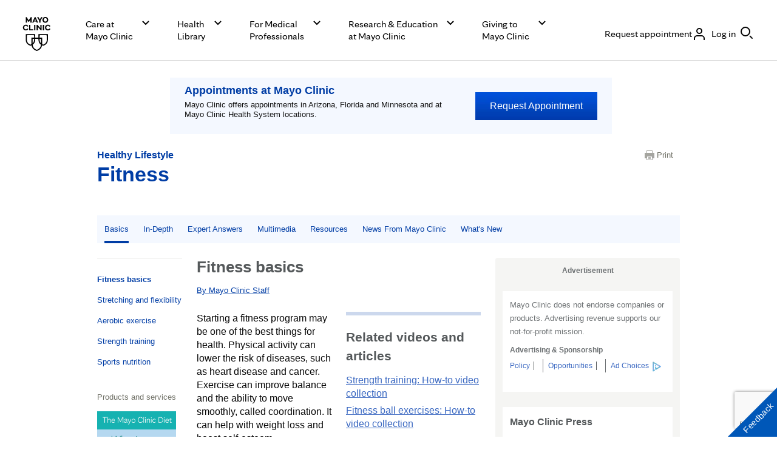

--- FILE ---
content_type: text/html; charset=utf-8
request_url: https://www.google.com/recaptcha/enterprise/anchor?ar=1&k=6LcGfewqAAAAALdHLZf26s-9rXE9CNQI7ea1L2WG&co=aHR0cHM6Ly93d3cubWF5b2NsaW5pYy5vcmc6NDQz&hl=en&v=PoyoqOPhxBO7pBk68S4YbpHZ&size=invisible&anchor-ms=20000&execute-ms=30000&cb=8vpd9p7gwn82
body_size: 48450
content:
<!DOCTYPE HTML><html dir="ltr" lang="en"><head><meta http-equiv="Content-Type" content="text/html; charset=UTF-8">
<meta http-equiv="X-UA-Compatible" content="IE=edge">
<title>reCAPTCHA</title>
<style type="text/css">
/* cyrillic-ext */
@font-face {
  font-family: 'Roboto';
  font-style: normal;
  font-weight: 400;
  font-stretch: 100%;
  src: url(//fonts.gstatic.com/s/roboto/v48/KFO7CnqEu92Fr1ME7kSn66aGLdTylUAMa3GUBHMdazTgWw.woff2) format('woff2');
  unicode-range: U+0460-052F, U+1C80-1C8A, U+20B4, U+2DE0-2DFF, U+A640-A69F, U+FE2E-FE2F;
}
/* cyrillic */
@font-face {
  font-family: 'Roboto';
  font-style: normal;
  font-weight: 400;
  font-stretch: 100%;
  src: url(//fonts.gstatic.com/s/roboto/v48/KFO7CnqEu92Fr1ME7kSn66aGLdTylUAMa3iUBHMdazTgWw.woff2) format('woff2');
  unicode-range: U+0301, U+0400-045F, U+0490-0491, U+04B0-04B1, U+2116;
}
/* greek-ext */
@font-face {
  font-family: 'Roboto';
  font-style: normal;
  font-weight: 400;
  font-stretch: 100%;
  src: url(//fonts.gstatic.com/s/roboto/v48/KFO7CnqEu92Fr1ME7kSn66aGLdTylUAMa3CUBHMdazTgWw.woff2) format('woff2');
  unicode-range: U+1F00-1FFF;
}
/* greek */
@font-face {
  font-family: 'Roboto';
  font-style: normal;
  font-weight: 400;
  font-stretch: 100%;
  src: url(//fonts.gstatic.com/s/roboto/v48/KFO7CnqEu92Fr1ME7kSn66aGLdTylUAMa3-UBHMdazTgWw.woff2) format('woff2');
  unicode-range: U+0370-0377, U+037A-037F, U+0384-038A, U+038C, U+038E-03A1, U+03A3-03FF;
}
/* math */
@font-face {
  font-family: 'Roboto';
  font-style: normal;
  font-weight: 400;
  font-stretch: 100%;
  src: url(//fonts.gstatic.com/s/roboto/v48/KFO7CnqEu92Fr1ME7kSn66aGLdTylUAMawCUBHMdazTgWw.woff2) format('woff2');
  unicode-range: U+0302-0303, U+0305, U+0307-0308, U+0310, U+0312, U+0315, U+031A, U+0326-0327, U+032C, U+032F-0330, U+0332-0333, U+0338, U+033A, U+0346, U+034D, U+0391-03A1, U+03A3-03A9, U+03B1-03C9, U+03D1, U+03D5-03D6, U+03F0-03F1, U+03F4-03F5, U+2016-2017, U+2034-2038, U+203C, U+2040, U+2043, U+2047, U+2050, U+2057, U+205F, U+2070-2071, U+2074-208E, U+2090-209C, U+20D0-20DC, U+20E1, U+20E5-20EF, U+2100-2112, U+2114-2115, U+2117-2121, U+2123-214F, U+2190, U+2192, U+2194-21AE, U+21B0-21E5, U+21F1-21F2, U+21F4-2211, U+2213-2214, U+2216-22FF, U+2308-230B, U+2310, U+2319, U+231C-2321, U+2336-237A, U+237C, U+2395, U+239B-23B7, U+23D0, U+23DC-23E1, U+2474-2475, U+25AF, U+25B3, U+25B7, U+25BD, U+25C1, U+25CA, U+25CC, U+25FB, U+266D-266F, U+27C0-27FF, U+2900-2AFF, U+2B0E-2B11, U+2B30-2B4C, U+2BFE, U+3030, U+FF5B, U+FF5D, U+1D400-1D7FF, U+1EE00-1EEFF;
}
/* symbols */
@font-face {
  font-family: 'Roboto';
  font-style: normal;
  font-weight: 400;
  font-stretch: 100%;
  src: url(//fonts.gstatic.com/s/roboto/v48/KFO7CnqEu92Fr1ME7kSn66aGLdTylUAMaxKUBHMdazTgWw.woff2) format('woff2');
  unicode-range: U+0001-000C, U+000E-001F, U+007F-009F, U+20DD-20E0, U+20E2-20E4, U+2150-218F, U+2190, U+2192, U+2194-2199, U+21AF, U+21E6-21F0, U+21F3, U+2218-2219, U+2299, U+22C4-22C6, U+2300-243F, U+2440-244A, U+2460-24FF, U+25A0-27BF, U+2800-28FF, U+2921-2922, U+2981, U+29BF, U+29EB, U+2B00-2BFF, U+4DC0-4DFF, U+FFF9-FFFB, U+10140-1018E, U+10190-1019C, U+101A0, U+101D0-101FD, U+102E0-102FB, U+10E60-10E7E, U+1D2C0-1D2D3, U+1D2E0-1D37F, U+1F000-1F0FF, U+1F100-1F1AD, U+1F1E6-1F1FF, U+1F30D-1F30F, U+1F315, U+1F31C, U+1F31E, U+1F320-1F32C, U+1F336, U+1F378, U+1F37D, U+1F382, U+1F393-1F39F, U+1F3A7-1F3A8, U+1F3AC-1F3AF, U+1F3C2, U+1F3C4-1F3C6, U+1F3CA-1F3CE, U+1F3D4-1F3E0, U+1F3ED, U+1F3F1-1F3F3, U+1F3F5-1F3F7, U+1F408, U+1F415, U+1F41F, U+1F426, U+1F43F, U+1F441-1F442, U+1F444, U+1F446-1F449, U+1F44C-1F44E, U+1F453, U+1F46A, U+1F47D, U+1F4A3, U+1F4B0, U+1F4B3, U+1F4B9, U+1F4BB, U+1F4BF, U+1F4C8-1F4CB, U+1F4D6, U+1F4DA, U+1F4DF, U+1F4E3-1F4E6, U+1F4EA-1F4ED, U+1F4F7, U+1F4F9-1F4FB, U+1F4FD-1F4FE, U+1F503, U+1F507-1F50B, U+1F50D, U+1F512-1F513, U+1F53E-1F54A, U+1F54F-1F5FA, U+1F610, U+1F650-1F67F, U+1F687, U+1F68D, U+1F691, U+1F694, U+1F698, U+1F6AD, U+1F6B2, U+1F6B9-1F6BA, U+1F6BC, U+1F6C6-1F6CF, U+1F6D3-1F6D7, U+1F6E0-1F6EA, U+1F6F0-1F6F3, U+1F6F7-1F6FC, U+1F700-1F7FF, U+1F800-1F80B, U+1F810-1F847, U+1F850-1F859, U+1F860-1F887, U+1F890-1F8AD, U+1F8B0-1F8BB, U+1F8C0-1F8C1, U+1F900-1F90B, U+1F93B, U+1F946, U+1F984, U+1F996, U+1F9E9, U+1FA00-1FA6F, U+1FA70-1FA7C, U+1FA80-1FA89, U+1FA8F-1FAC6, U+1FACE-1FADC, U+1FADF-1FAE9, U+1FAF0-1FAF8, U+1FB00-1FBFF;
}
/* vietnamese */
@font-face {
  font-family: 'Roboto';
  font-style: normal;
  font-weight: 400;
  font-stretch: 100%;
  src: url(//fonts.gstatic.com/s/roboto/v48/KFO7CnqEu92Fr1ME7kSn66aGLdTylUAMa3OUBHMdazTgWw.woff2) format('woff2');
  unicode-range: U+0102-0103, U+0110-0111, U+0128-0129, U+0168-0169, U+01A0-01A1, U+01AF-01B0, U+0300-0301, U+0303-0304, U+0308-0309, U+0323, U+0329, U+1EA0-1EF9, U+20AB;
}
/* latin-ext */
@font-face {
  font-family: 'Roboto';
  font-style: normal;
  font-weight: 400;
  font-stretch: 100%;
  src: url(//fonts.gstatic.com/s/roboto/v48/KFO7CnqEu92Fr1ME7kSn66aGLdTylUAMa3KUBHMdazTgWw.woff2) format('woff2');
  unicode-range: U+0100-02BA, U+02BD-02C5, U+02C7-02CC, U+02CE-02D7, U+02DD-02FF, U+0304, U+0308, U+0329, U+1D00-1DBF, U+1E00-1E9F, U+1EF2-1EFF, U+2020, U+20A0-20AB, U+20AD-20C0, U+2113, U+2C60-2C7F, U+A720-A7FF;
}
/* latin */
@font-face {
  font-family: 'Roboto';
  font-style: normal;
  font-weight: 400;
  font-stretch: 100%;
  src: url(//fonts.gstatic.com/s/roboto/v48/KFO7CnqEu92Fr1ME7kSn66aGLdTylUAMa3yUBHMdazQ.woff2) format('woff2');
  unicode-range: U+0000-00FF, U+0131, U+0152-0153, U+02BB-02BC, U+02C6, U+02DA, U+02DC, U+0304, U+0308, U+0329, U+2000-206F, U+20AC, U+2122, U+2191, U+2193, U+2212, U+2215, U+FEFF, U+FFFD;
}
/* cyrillic-ext */
@font-face {
  font-family: 'Roboto';
  font-style: normal;
  font-weight: 500;
  font-stretch: 100%;
  src: url(//fonts.gstatic.com/s/roboto/v48/KFO7CnqEu92Fr1ME7kSn66aGLdTylUAMa3GUBHMdazTgWw.woff2) format('woff2');
  unicode-range: U+0460-052F, U+1C80-1C8A, U+20B4, U+2DE0-2DFF, U+A640-A69F, U+FE2E-FE2F;
}
/* cyrillic */
@font-face {
  font-family: 'Roboto';
  font-style: normal;
  font-weight: 500;
  font-stretch: 100%;
  src: url(//fonts.gstatic.com/s/roboto/v48/KFO7CnqEu92Fr1ME7kSn66aGLdTylUAMa3iUBHMdazTgWw.woff2) format('woff2');
  unicode-range: U+0301, U+0400-045F, U+0490-0491, U+04B0-04B1, U+2116;
}
/* greek-ext */
@font-face {
  font-family: 'Roboto';
  font-style: normal;
  font-weight: 500;
  font-stretch: 100%;
  src: url(//fonts.gstatic.com/s/roboto/v48/KFO7CnqEu92Fr1ME7kSn66aGLdTylUAMa3CUBHMdazTgWw.woff2) format('woff2');
  unicode-range: U+1F00-1FFF;
}
/* greek */
@font-face {
  font-family: 'Roboto';
  font-style: normal;
  font-weight: 500;
  font-stretch: 100%;
  src: url(//fonts.gstatic.com/s/roboto/v48/KFO7CnqEu92Fr1ME7kSn66aGLdTylUAMa3-UBHMdazTgWw.woff2) format('woff2');
  unicode-range: U+0370-0377, U+037A-037F, U+0384-038A, U+038C, U+038E-03A1, U+03A3-03FF;
}
/* math */
@font-face {
  font-family: 'Roboto';
  font-style: normal;
  font-weight: 500;
  font-stretch: 100%;
  src: url(//fonts.gstatic.com/s/roboto/v48/KFO7CnqEu92Fr1ME7kSn66aGLdTylUAMawCUBHMdazTgWw.woff2) format('woff2');
  unicode-range: U+0302-0303, U+0305, U+0307-0308, U+0310, U+0312, U+0315, U+031A, U+0326-0327, U+032C, U+032F-0330, U+0332-0333, U+0338, U+033A, U+0346, U+034D, U+0391-03A1, U+03A3-03A9, U+03B1-03C9, U+03D1, U+03D5-03D6, U+03F0-03F1, U+03F4-03F5, U+2016-2017, U+2034-2038, U+203C, U+2040, U+2043, U+2047, U+2050, U+2057, U+205F, U+2070-2071, U+2074-208E, U+2090-209C, U+20D0-20DC, U+20E1, U+20E5-20EF, U+2100-2112, U+2114-2115, U+2117-2121, U+2123-214F, U+2190, U+2192, U+2194-21AE, U+21B0-21E5, U+21F1-21F2, U+21F4-2211, U+2213-2214, U+2216-22FF, U+2308-230B, U+2310, U+2319, U+231C-2321, U+2336-237A, U+237C, U+2395, U+239B-23B7, U+23D0, U+23DC-23E1, U+2474-2475, U+25AF, U+25B3, U+25B7, U+25BD, U+25C1, U+25CA, U+25CC, U+25FB, U+266D-266F, U+27C0-27FF, U+2900-2AFF, U+2B0E-2B11, U+2B30-2B4C, U+2BFE, U+3030, U+FF5B, U+FF5D, U+1D400-1D7FF, U+1EE00-1EEFF;
}
/* symbols */
@font-face {
  font-family: 'Roboto';
  font-style: normal;
  font-weight: 500;
  font-stretch: 100%;
  src: url(//fonts.gstatic.com/s/roboto/v48/KFO7CnqEu92Fr1ME7kSn66aGLdTylUAMaxKUBHMdazTgWw.woff2) format('woff2');
  unicode-range: U+0001-000C, U+000E-001F, U+007F-009F, U+20DD-20E0, U+20E2-20E4, U+2150-218F, U+2190, U+2192, U+2194-2199, U+21AF, U+21E6-21F0, U+21F3, U+2218-2219, U+2299, U+22C4-22C6, U+2300-243F, U+2440-244A, U+2460-24FF, U+25A0-27BF, U+2800-28FF, U+2921-2922, U+2981, U+29BF, U+29EB, U+2B00-2BFF, U+4DC0-4DFF, U+FFF9-FFFB, U+10140-1018E, U+10190-1019C, U+101A0, U+101D0-101FD, U+102E0-102FB, U+10E60-10E7E, U+1D2C0-1D2D3, U+1D2E0-1D37F, U+1F000-1F0FF, U+1F100-1F1AD, U+1F1E6-1F1FF, U+1F30D-1F30F, U+1F315, U+1F31C, U+1F31E, U+1F320-1F32C, U+1F336, U+1F378, U+1F37D, U+1F382, U+1F393-1F39F, U+1F3A7-1F3A8, U+1F3AC-1F3AF, U+1F3C2, U+1F3C4-1F3C6, U+1F3CA-1F3CE, U+1F3D4-1F3E0, U+1F3ED, U+1F3F1-1F3F3, U+1F3F5-1F3F7, U+1F408, U+1F415, U+1F41F, U+1F426, U+1F43F, U+1F441-1F442, U+1F444, U+1F446-1F449, U+1F44C-1F44E, U+1F453, U+1F46A, U+1F47D, U+1F4A3, U+1F4B0, U+1F4B3, U+1F4B9, U+1F4BB, U+1F4BF, U+1F4C8-1F4CB, U+1F4D6, U+1F4DA, U+1F4DF, U+1F4E3-1F4E6, U+1F4EA-1F4ED, U+1F4F7, U+1F4F9-1F4FB, U+1F4FD-1F4FE, U+1F503, U+1F507-1F50B, U+1F50D, U+1F512-1F513, U+1F53E-1F54A, U+1F54F-1F5FA, U+1F610, U+1F650-1F67F, U+1F687, U+1F68D, U+1F691, U+1F694, U+1F698, U+1F6AD, U+1F6B2, U+1F6B9-1F6BA, U+1F6BC, U+1F6C6-1F6CF, U+1F6D3-1F6D7, U+1F6E0-1F6EA, U+1F6F0-1F6F3, U+1F6F7-1F6FC, U+1F700-1F7FF, U+1F800-1F80B, U+1F810-1F847, U+1F850-1F859, U+1F860-1F887, U+1F890-1F8AD, U+1F8B0-1F8BB, U+1F8C0-1F8C1, U+1F900-1F90B, U+1F93B, U+1F946, U+1F984, U+1F996, U+1F9E9, U+1FA00-1FA6F, U+1FA70-1FA7C, U+1FA80-1FA89, U+1FA8F-1FAC6, U+1FACE-1FADC, U+1FADF-1FAE9, U+1FAF0-1FAF8, U+1FB00-1FBFF;
}
/* vietnamese */
@font-face {
  font-family: 'Roboto';
  font-style: normal;
  font-weight: 500;
  font-stretch: 100%;
  src: url(//fonts.gstatic.com/s/roboto/v48/KFO7CnqEu92Fr1ME7kSn66aGLdTylUAMa3OUBHMdazTgWw.woff2) format('woff2');
  unicode-range: U+0102-0103, U+0110-0111, U+0128-0129, U+0168-0169, U+01A0-01A1, U+01AF-01B0, U+0300-0301, U+0303-0304, U+0308-0309, U+0323, U+0329, U+1EA0-1EF9, U+20AB;
}
/* latin-ext */
@font-face {
  font-family: 'Roboto';
  font-style: normal;
  font-weight: 500;
  font-stretch: 100%;
  src: url(//fonts.gstatic.com/s/roboto/v48/KFO7CnqEu92Fr1ME7kSn66aGLdTylUAMa3KUBHMdazTgWw.woff2) format('woff2');
  unicode-range: U+0100-02BA, U+02BD-02C5, U+02C7-02CC, U+02CE-02D7, U+02DD-02FF, U+0304, U+0308, U+0329, U+1D00-1DBF, U+1E00-1E9F, U+1EF2-1EFF, U+2020, U+20A0-20AB, U+20AD-20C0, U+2113, U+2C60-2C7F, U+A720-A7FF;
}
/* latin */
@font-face {
  font-family: 'Roboto';
  font-style: normal;
  font-weight: 500;
  font-stretch: 100%;
  src: url(//fonts.gstatic.com/s/roboto/v48/KFO7CnqEu92Fr1ME7kSn66aGLdTylUAMa3yUBHMdazQ.woff2) format('woff2');
  unicode-range: U+0000-00FF, U+0131, U+0152-0153, U+02BB-02BC, U+02C6, U+02DA, U+02DC, U+0304, U+0308, U+0329, U+2000-206F, U+20AC, U+2122, U+2191, U+2193, U+2212, U+2215, U+FEFF, U+FFFD;
}
/* cyrillic-ext */
@font-face {
  font-family: 'Roboto';
  font-style: normal;
  font-weight: 900;
  font-stretch: 100%;
  src: url(//fonts.gstatic.com/s/roboto/v48/KFO7CnqEu92Fr1ME7kSn66aGLdTylUAMa3GUBHMdazTgWw.woff2) format('woff2');
  unicode-range: U+0460-052F, U+1C80-1C8A, U+20B4, U+2DE0-2DFF, U+A640-A69F, U+FE2E-FE2F;
}
/* cyrillic */
@font-face {
  font-family: 'Roboto';
  font-style: normal;
  font-weight: 900;
  font-stretch: 100%;
  src: url(//fonts.gstatic.com/s/roboto/v48/KFO7CnqEu92Fr1ME7kSn66aGLdTylUAMa3iUBHMdazTgWw.woff2) format('woff2');
  unicode-range: U+0301, U+0400-045F, U+0490-0491, U+04B0-04B1, U+2116;
}
/* greek-ext */
@font-face {
  font-family: 'Roboto';
  font-style: normal;
  font-weight: 900;
  font-stretch: 100%;
  src: url(//fonts.gstatic.com/s/roboto/v48/KFO7CnqEu92Fr1ME7kSn66aGLdTylUAMa3CUBHMdazTgWw.woff2) format('woff2');
  unicode-range: U+1F00-1FFF;
}
/* greek */
@font-face {
  font-family: 'Roboto';
  font-style: normal;
  font-weight: 900;
  font-stretch: 100%;
  src: url(//fonts.gstatic.com/s/roboto/v48/KFO7CnqEu92Fr1ME7kSn66aGLdTylUAMa3-UBHMdazTgWw.woff2) format('woff2');
  unicode-range: U+0370-0377, U+037A-037F, U+0384-038A, U+038C, U+038E-03A1, U+03A3-03FF;
}
/* math */
@font-face {
  font-family: 'Roboto';
  font-style: normal;
  font-weight: 900;
  font-stretch: 100%;
  src: url(//fonts.gstatic.com/s/roboto/v48/KFO7CnqEu92Fr1ME7kSn66aGLdTylUAMawCUBHMdazTgWw.woff2) format('woff2');
  unicode-range: U+0302-0303, U+0305, U+0307-0308, U+0310, U+0312, U+0315, U+031A, U+0326-0327, U+032C, U+032F-0330, U+0332-0333, U+0338, U+033A, U+0346, U+034D, U+0391-03A1, U+03A3-03A9, U+03B1-03C9, U+03D1, U+03D5-03D6, U+03F0-03F1, U+03F4-03F5, U+2016-2017, U+2034-2038, U+203C, U+2040, U+2043, U+2047, U+2050, U+2057, U+205F, U+2070-2071, U+2074-208E, U+2090-209C, U+20D0-20DC, U+20E1, U+20E5-20EF, U+2100-2112, U+2114-2115, U+2117-2121, U+2123-214F, U+2190, U+2192, U+2194-21AE, U+21B0-21E5, U+21F1-21F2, U+21F4-2211, U+2213-2214, U+2216-22FF, U+2308-230B, U+2310, U+2319, U+231C-2321, U+2336-237A, U+237C, U+2395, U+239B-23B7, U+23D0, U+23DC-23E1, U+2474-2475, U+25AF, U+25B3, U+25B7, U+25BD, U+25C1, U+25CA, U+25CC, U+25FB, U+266D-266F, U+27C0-27FF, U+2900-2AFF, U+2B0E-2B11, U+2B30-2B4C, U+2BFE, U+3030, U+FF5B, U+FF5D, U+1D400-1D7FF, U+1EE00-1EEFF;
}
/* symbols */
@font-face {
  font-family: 'Roboto';
  font-style: normal;
  font-weight: 900;
  font-stretch: 100%;
  src: url(//fonts.gstatic.com/s/roboto/v48/KFO7CnqEu92Fr1ME7kSn66aGLdTylUAMaxKUBHMdazTgWw.woff2) format('woff2');
  unicode-range: U+0001-000C, U+000E-001F, U+007F-009F, U+20DD-20E0, U+20E2-20E4, U+2150-218F, U+2190, U+2192, U+2194-2199, U+21AF, U+21E6-21F0, U+21F3, U+2218-2219, U+2299, U+22C4-22C6, U+2300-243F, U+2440-244A, U+2460-24FF, U+25A0-27BF, U+2800-28FF, U+2921-2922, U+2981, U+29BF, U+29EB, U+2B00-2BFF, U+4DC0-4DFF, U+FFF9-FFFB, U+10140-1018E, U+10190-1019C, U+101A0, U+101D0-101FD, U+102E0-102FB, U+10E60-10E7E, U+1D2C0-1D2D3, U+1D2E0-1D37F, U+1F000-1F0FF, U+1F100-1F1AD, U+1F1E6-1F1FF, U+1F30D-1F30F, U+1F315, U+1F31C, U+1F31E, U+1F320-1F32C, U+1F336, U+1F378, U+1F37D, U+1F382, U+1F393-1F39F, U+1F3A7-1F3A8, U+1F3AC-1F3AF, U+1F3C2, U+1F3C4-1F3C6, U+1F3CA-1F3CE, U+1F3D4-1F3E0, U+1F3ED, U+1F3F1-1F3F3, U+1F3F5-1F3F7, U+1F408, U+1F415, U+1F41F, U+1F426, U+1F43F, U+1F441-1F442, U+1F444, U+1F446-1F449, U+1F44C-1F44E, U+1F453, U+1F46A, U+1F47D, U+1F4A3, U+1F4B0, U+1F4B3, U+1F4B9, U+1F4BB, U+1F4BF, U+1F4C8-1F4CB, U+1F4D6, U+1F4DA, U+1F4DF, U+1F4E3-1F4E6, U+1F4EA-1F4ED, U+1F4F7, U+1F4F9-1F4FB, U+1F4FD-1F4FE, U+1F503, U+1F507-1F50B, U+1F50D, U+1F512-1F513, U+1F53E-1F54A, U+1F54F-1F5FA, U+1F610, U+1F650-1F67F, U+1F687, U+1F68D, U+1F691, U+1F694, U+1F698, U+1F6AD, U+1F6B2, U+1F6B9-1F6BA, U+1F6BC, U+1F6C6-1F6CF, U+1F6D3-1F6D7, U+1F6E0-1F6EA, U+1F6F0-1F6F3, U+1F6F7-1F6FC, U+1F700-1F7FF, U+1F800-1F80B, U+1F810-1F847, U+1F850-1F859, U+1F860-1F887, U+1F890-1F8AD, U+1F8B0-1F8BB, U+1F8C0-1F8C1, U+1F900-1F90B, U+1F93B, U+1F946, U+1F984, U+1F996, U+1F9E9, U+1FA00-1FA6F, U+1FA70-1FA7C, U+1FA80-1FA89, U+1FA8F-1FAC6, U+1FACE-1FADC, U+1FADF-1FAE9, U+1FAF0-1FAF8, U+1FB00-1FBFF;
}
/* vietnamese */
@font-face {
  font-family: 'Roboto';
  font-style: normal;
  font-weight: 900;
  font-stretch: 100%;
  src: url(//fonts.gstatic.com/s/roboto/v48/KFO7CnqEu92Fr1ME7kSn66aGLdTylUAMa3OUBHMdazTgWw.woff2) format('woff2');
  unicode-range: U+0102-0103, U+0110-0111, U+0128-0129, U+0168-0169, U+01A0-01A1, U+01AF-01B0, U+0300-0301, U+0303-0304, U+0308-0309, U+0323, U+0329, U+1EA0-1EF9, U+20AB;
}
/* latin-ext */
@font-face {
  font-family: 'Roboto';
  font-style: normal;
  font-weight: 900;
  font-stretch: 100%;
  src: url(//fonts.gstatic.com/s/roboto/v48/KFO7CnqEu92Fr1ME7kSn66aGLdTylUAMa3KUBHMdazTgWw.woff2) format('woff2');
  unicode-range: U+0100-02BA, U+02BD-02C5, U+02C7-02CC, U+02CE-02D7, U+02DD-02FF, U+0304, U+0308, U+0329, U+1D00-1DBF, U+1E00-1E9F, U+1EF2-1EFF, U+2020, U+20A0-20AB, U+20AD-20C0, U+2113, U+2C60-2C7F, U+A720-A7FF;
}
/* latin */
@font-face {
  font-family: 'Roboto';
  font-style: normal;
  font-weight: 900;
  font-stretch: 100%;
  src: url(//fonts.gstatic.com/s/roboto/v48/KFO7CnqEu92Fr1ME7kSn66aGLdTylUAMa3yUBHMdazQ.woff2) format('woff2');
  unicode-range: U+0000-00FF, U+0131, U+0152-0153, U+02BB-02BC, U+02C6, U+02DA, U+02DC, U+0304, U+0308, U+0329, U+2000-206F, U+20AC, U+2122, U+2191, U+2193, U+2212, U+2215, U+FEFF, U+FFFD;
}

</style>
<link rel="stylesheet" type="text/css" href="https://www.gstatic.com/recaptcha/releases/PoyoqOPhxBO7pBk68S4YbpHZ/styles__ltr.css">
<script nonce="JJchdq6QHd-0b3RdvoYTcw" type="text/javascript">window['__recaptcha_api'] = 'https://www.google.com/recaptcha/enterprise/';</script>
<script type="text/javascript" src="https://www.gstatic.com/recaptcha/releases/PoyoqOPhxBO7pBk68S4YbpHZ/recaptcha__en.js" nonce="JJchdq6QHd-0b3RdvoYTcw">
      
    </script></head>
<body><div id="rc-anchor-alert" class="rc-anchor-alert"></div>
<input type="hidden" id="recaptcha-token" value="[base64]">
<script type="text/javascript" nonce="JJchdq6QHd-0b3RdvoYTcw">
      recaptcha.anchor.Main.init("[\x22ainput\x22,[\x22bgdata\x22,\x22\x22,\[base64]/[base64]/[base64]/bmV3IHJbeF0oY1swXSk6RT09Mj9uZXcgclt4XShjWzBdLGNbMV0pOkU9PTM/bmV3IHJbeF0oY1swXSxjWzFdLGNbMl0pOkU9PTQ/[base64]/[base64]/[base64]/[base64]/[base64]/[base64]/[base64]/[base64]\x22,\[base64]\\u003d\\u003d\x22,\x22w6IsCG0dOSx0wo/CojQRd37CsXUGAMKVWBUsOUhrfw91HsOpw4bCqcK+w4Fsw7ELR8KmNcOewqVBwrHDo8OOLgwkODnDjcO4w6hKZcOswo/CmEZgw5TDpxHCh8KpFsKFw55kHkMTODtNwqRSZALDs8KdOcOmSsKSdsKkwpLDr8OYeHFpChHCm8O2UX/CiFXDnwA6w4JbCMOewrFHw4rCiX5xw7HDrMKqwrZUGcKuwpnCk1vDvMK9w7ZqFjQFwoPCi8O6wrPCkBI3WV4UKWPCjsKmwrHCqMO3wo1Kw7Igw77ChMOJw4hGd0/[base64]/DmMK5wq7DhkkqV2wvwrwCwrkmw6/[base64]/CimJPw5h6wqfCvCdgwoLCsDDDn3c7WTzDnDPDjzZ0w6IxbcKXM8KSLWLDiMOXwpHCp8K4wrnDgcOdPcKrasOiwpN+wp3Du8KywpITwofDvMKJBl/CkQk/woLDkRDCv0jCmsK0wrMQwpDComTCmz9YJcOVw53ChsOeJxDCjsOXwoUqw4jChg3Ch8OEfMOVwqrDgsKswpEvAsOEKcOsw6fDqhjCqMOiwq/CkWTDgTg/RcO4ScKqY8Khw5gxwq/DoicJLMO2w4nCh20+G8O3worDu8OQKcK3w53DlsO9w6dpanlWwooHMMKdw5rDsiYKwqvDnmjCswLDtsKSw6kPZ8KUwo9SJjd/[base64]/U8Ojw57CmsOtw5XCnMO2wqAKEwHDoTE7w64KFsOjw4HDqkLDr8KSw4srwpbCrMKEdjvCi8O3w5HDm0wOKUHCtsOMwod/KE1ndsO4wpbCi8OPPVcLwp3CicO9w47CvMKjwq8wBcOTZMOtw406w5rDuE5aZwJLP8OLSmXCgcOPUiBSw7zCjcKEw6ZmEynCmg7CucOXD8OKUCPCsDlOw5weAGPDuMKJQsKcDnRLUMKrJEdrwoAZw7XCucOdazzCqUR3w7TDisORwoFfwrnDgMOzwo/Dim7Dog1HwpbCkcOOwpkZBkJNw5NFw6oZw5nCm1hVbW/CiQXDkwhyOREHHMOCc1Enwr1GWitfRQrDvlM/wqfDm8Kmwp8TBhHDkH8SwpUsw6jCmRtEdMKyTDVfwpt0A8OFw4gdw5HCsgUdwprDqMOsBzPDry7DvXp9wqYHLMKYw6wTwr/Ch8Kqw5fDuBBDR8K8VcOtcQXCtAzDsMKlwoNnZcOXwrcxD8OwwoZYwrpzIMKQIUvCj1LDtMKAOygLw7Q9HQjCtTJvwp/CtcOwHsONbMOOMcKmw6nCu8OSwoN9w7drZyzDnkheYlpTw5tKUMKmwqIYwqfDnz80KcOKHBR5X8OTwqLDmSJGwrFlLUrDry7CiCnCl2bDp8KzT8K7wqA8Pj5tw5Zfw7Zgwr9TSFDCucOMQQnCjA9IF8K0w6DCuzpDVH/DhT/CmMKNwqk4wqsOMD5bYMOAwoJtw5Yxw5p0dyk9bMK3wr9Dw4HDp8ONDsO1fVlJUcOwJjZVcirDr8OAN8OTBMK3YsKZw67Ct8KJw7Fcw5AGw6bCrkhja1xewqLDnMKtwp5Uw6AxeCQqw7fDm23DrcOgTE/CncOTw4zClCjCk1DDs8KtbMOsTcOjXsKPwrlWwpZ4P2LCqcO1UsOcGQ5UbcK/DsKAw4rCm8OHw5xpdWTCr8OnwrlDXMK8w4XDm23Dl3RDwq8Hw4IFwoPCr2htw5HDnlTDs8Oga10oMkIyw43DrmwLw7lpEgkzcwVcwoN+w5XClzDDhT/[base64]/CocKEw47CjsKVw7ocJMO7U3xwYTPDtcO5wo1uLXfCtsKWwpp+TTlYwr0bOH3CqCHChEc7w4TDiFDCksK5MMKhw7kYw6AnXjYlQih3w7DDkBhOw6TDpT/CkCk7HzXCnsOcXkrCjsKxScO9wp0/[base64]/DnsKjwrhWw7rDgSbDgcOqwrg2w7XDkcK7NcKRBcOTNxzDkhsEw7HCvMKjwq7Di8OuOcOOJzo9w7N8B1zDrcOGwplZw6jDulrDl2/[base64]/wqxHasOoM2geNsK0O8OUwq3CoMK/[base64]/UBpfTsKZYMOyw6YqwoLDosO8B8KDesKCWFLDnsKvwpFtbMKEDQxgE8OOw4JWwqgQaMOiJMO0w5xcwqtEw7vDk8O+BiPDjMOuwpc8KCLDlsOzDcO9Tk7ClE3DqMObRXUnDsK3bsK8Lh8CR8O/[base64]/w7HCmB3Dt8K9S3/DiHZfwqPChQZvZy/DqwlUwqLDllAjwpXClcKuw5HDtx3DvG/CgyVEOxwMw4jDthpCwrvCt8OZwqjDjnwbwqcYNQvDlzxAw6XDsMOtNQ/Di8Ouez3CsBnCrsOvw7nCv8KpwonDnsOISl7CgcKvIS0CfcOHwqLDiRlPWys+NMKNHcKAMU/[base64]/bz7CmsKkw5LCpMK7wqfCiTfCq3kRw6/CvwYxWS/Dok8xw6zCpDzDtB4bXS3DiAJ9FMK5w6VmEGjCrcOGAMOXwrDCrcO/wp3CnsOLw70fwqp9wrXCmSIkO3osZsKzwoxOw5lvwrMuwpbCncOzNsKhCcOqflIxUF84wpR8KsKhJsKbSMOVw7Exw5gIw5HCjxRbfMOVw5bDq8ODwogmwo/CmFfClcOtAsKNX1QIUyPCrsO8w7TCrsKMwp3CsWXDgmoJw4oBAsKnw6nDhjjCp8OMSsKHcGbDqMOtfVlYwqHDs8KzWELCmQpiw7TDun8ZBS9WGE5mwpV+QT8bw6zCghMTfW/Cng/CicOhwppuw7nDlsOfRMOAwqUMw7rCijhgwpTDmU/CvCdAw608w7JkZ8KXSMOVasKSwoo6wojCp1hJw67Dqh9uw5cpw4tmO8OQw4cZNcKALsKxwqJNNcKoO0HCgz/CpMOYw7w6MsO9wq3Do1zDmMKYN8OUY8KewqgHKiZfwps0wqnCocOEwqhZw7B4ADQEYRPChMKXQMK7w5zCpsKzw7p3wqUwBMKOPHLCvMKkwp7CosODwq4TEcKSRBLCvcKpwpvDv3F+PMKtJyvDrkvCjcOzJmMIw5lCMMO6wpnCmiNQDnNtw4nCnA/DqcKlw77ClR3Cv8OrBDvCt3obw5N4w4rClArDhsO/woPCmsK8NUErJ8K/TEscw6fDmcOHbw8Hw6wNwrLCicKNS0g3QcOqwqYeKMKvNiUxw67DoMOpwrJvR8ODY8K/wqxtw4AyYcOjw6Y6w4fCm8OPEWvCqMKFw6o6wpVrw7fDsMKvdGdEE8OIJsKpFH7DvgfDmcKywqkEwoFFwr3Cj1J5P17Ch8KRwo/DmsKQw6TCgyQfXmgDw5J4w6zCmR53KyfDsiTDg8OYw5TCjj/CpcOpF0zCucKPYUzDrcOXw4cdeMO7w7zCsnTDu8OZHMOSY8ObwrHCnkrCq8Kga8O/w57CiwF9w6R1VMOJwrbDpkQ5wqwrwqbCjk/DnywXw6XDlmnDgCIkO8KGAT7CgV5SIMKeOU8dAsKoGsK8UAvCkyfDlsOdW2wEw6xGwpk0GsKhw4/CjMOee3/CqMKIw5pGw412wrNCe0nCicOxw79EwrHDg3vDuhjCo8OHYMKWYXo/WWlAwrfDnzwqwp7Dl8KkwrLCtCIPCxTCjsO5A8OVwqBAVjkcFsKBb8OuLSZvcHnDs8OhSWN9wo0ZwrYqAcKGw6TDtcOhN8O9w4QLFMOywqPCrTnDuxFnGGNXMMOSw4QVw59xOVIUwqHCv0nCicOIcsOBWx/Ci8K4w5UIw4I1ecKKBWjDi0DCnMOAwpBOZsKodV8kw4PCoMOSw7EZw77DpcKEXMO3Hjd5wotxC31Zw5RdwqrCnhnDvzTChMK6woXDscKcahTDp8KHdT5QwrvCrxY1wrFiHgpfw67DsMOBw7XDn8KbSsKcwpbCqcO9QsODccOFBsO3wpY/SsODEMOVEMOsNz/CrFDCoW7CvMOMHxzDu8K5Y2LCqMOeLsKHFMKSCsOWw4HDpynDhsKxwpEUIsO9csObCRkUXsOawoLCrsO6w5pEwrDDkTLDhcOfZQ7CgsK8YQA/woDDj8Khw7kCwp7Csm3CisO2wrgbwp3Cq8KFbMKfw5k6JVspIy7DmMKVPcORwpLClE/[base64]/MXguJFrCu8OXwqtYVGnCosOmMQDCqnViwrfDisKuwrnDkMKuZBllYClVM000VVTCscKHK1c3w5TDh1HDssK+GWdOw7EwwowZwrXDtsKRw793YF92KcObZScUw5cLLcKbKETChsOHw6gXwrPDk8K/[base64]/FR1KwronwphLw5EDU3Fvw4vCtcKHSsO0wrjCrEQRwr8iZzVxw6rCmcKUw6pQw5rDsBovw6PDih9iZcOOSMOyw5XCiHJewo7DgykdJnrCv3srw70Aw6TDiBx/[base64]/CkSl0worCjMKZFcK9wq5Iwp7DjA/Dq8OXfA9hA8KRwpc4FWUbw4lfMGJEAcOmXcOrw4XDhsOSNxEbHw4xKMKyw45awqJOKC7CnSABw4fCs0QWw78Vw4DCuUMyVVDCqsO4w5hkH8O4w4XDk1vDrMOfwpXDpsK5aMODw67CoGAowrlYfsKTw7/DvcOhN1Mjw6HDkljCs8OTE07DosOHwonCl8Oiw7LCm0XDtsKew7vDnHcmPhcVYQ0yE8KPNBMHbAVjM1TCvyzDs0Zfw6HDuiRhEMO/w4AfwpjCtTHDhRTDq8KNwqR+NlU3F8OdSj3DncOgDgHCgMOAwpVKw60iPMOxwolDfcOTNXVZWcKVwoDDkAw7w73ClT3CvnXDtX7Cn8O6w4siwonCmBnDsHdmwrB+wpLDhMOzwqcRSEvDlsKFVw1+UF90wrFqYSTCkMOKY8K0WU9NwoZiwphgGcK/[base64]/ChMO/fhrCp3pTwroFw7wPwqjCjy0AbWPDnsOywpwIwo/DvMKuwodyTUlqwqPDucOwwrbDtsKbwr4Xf8Kqw5XDvcKDCcOgbcOuKgcVAcKcw5bCgilZwqTDmERpwpYZw4vDoyRVN8KGHsKNRsOIZcOOw6IlEMOQJnfDt8KqFsK1w5YLXk7DjMKaw4vDoz/Do1AmbSRMCU9qwr/DjVrDuzTDmsO/M0DDoAfDqUXDggjCgcKkwqQIw401LVwKwovDhEoWw6bDhcOawqrDt3cGw6DDm1kAUkZRw4p2acOywq/CiXPDgwHDr8OGw6gZwqVKcMOPw5jCnAgcw5lfIXsYwqpFEVM7SV4pwrhoTsKGC8KGGFAyX8KrcT/CsnzClibDu8Kswo/Cv8KEw7lowrx0MsOGQcOxRSwewptOwoUXHwvDssOJB3RdwqLDuEnCsgDCj2LCrDTDpcODw41Mwo9UwrhNMgHCpkzDlijCvsOhbz4FV8OpRXseEkXCu0odDGrCqllcD8Oew5sdGhY8YBDCpcKwMkh2wqDDiATDuMKaw7A1Jm7Dk8OKF07DpDQ2TsKZQEIXw4/[base64]/Dl8OfwrRpwpTDpMK/w7rDt8KkGsOsAAQZw7ZMYsKCSsKPdiEkwrEtFyHDjUtQF2Q6wp/CocOrwrtjwprDhcOgfDTCrz7ChMKqCMOyw5jCrjLCk8O4TcOwRcOzAzYnw7kLfMONK8KOMsOsw7/DgB7Cv8KHw4gkecOeJEPDpxxswpMLRMOHECYBQMOGwrN6bHHDulvDu1LDsVHChGRfw7Yzw4HDgELCkSQMw7Bow7DCny7DlcOKfGTChHPCs8OXwrHDsMKKTljDgMK8w4EHwrfDjcKcw73DoBFxMSgiw5VLw6AwPVPCiwc9w4/CrsOoNA06AMK/wojCiGZwwpBvRMONwrIzRGjCnH3DnsOSZMKQWQoiDcKQwrovw5zDhjVMCyMTRD5wwqzCvX87w4UfwqxpH0LDm8O7wovDtQY3QsKeMcK4wrcUGH5Mwp4fA8KdUcKvfmhjFBvDk8KzwozCucKcf8O6w4TDiAoPwqTCp8K6TMKDwp1Bwp/Dj1w6wofCssOhcsOhA8OFwozCoMOcRsOSw6AewrvDj8KyRw40wozCnFlAw4p0G0ptw6vDr3TChxnDk8OdQCzCoMOwTkNRVS0CwpUgGUQ1bMO9Rw4LH00jKhB/G8KFPMOoKsKBMMK6wp4UGMOKAcO+c1jDlMOjLCTCohvDh8O9TMOrbUVVaMKnbS3Cq8OgY8Onw7J3e8OEYmvDrnoORsKCwpDCqlLDmcKCJAUsPj3CgR5qw4g7VcK0w43Dnx9qwrAlwqTDmS7DrFjDtx/Dm8ObwqFQZcO4FcKlw5EtwpfDi0HCtcKiwoTCr8KBEcKhccKZOzAqw6HDqSfDkEzDr0Bzwp57w67CiMKSw6liFcOKR8KKw5TCusKgTsKWwqPDhnXCjVzCrR3Cn01vw7VTYMKFwqxfElx1wqPCtWs6GWTDmCnCrcOqMH50w4rDsBjDmG4/w75jwpPDl8Oywp9kc8KXDsKYGsO1w5krw67CsT8QOMKGGMK6w4nCvsKEwpfDgMKebcKow6jDmMOrwpDDtcK5w6hCwo8hSHg+ecKIwoDDncKsLxN/VkdFw4k7C2bCqsOzLcKCw7zCp8Opw7vDt8O7MsOJRSDDocKMFMOneD/CusKKwp0kwqfDkMOvwrXDmDLCmi/DocOOWH3DkWLDjgxiwo/CucO7w6QHwrDCjMOQScK/wrrCk8K/wr9rRMKMw4PDnCnDqUfDtizDnx3DpMOcXMKXwoLDoMOwwqjDn8ODw63DkWfCgcOoeMOOfQDCt8K2CsKaw6tfXVpVFMOeTsKkdzwYdkDDscKpwozCp8OWwqYgw51eAyvDhX/Cgk/[base64]/CrcKCwpbCscKww6FLScOnw47DlmHCm3TDsyLCqCN7wox0w6LDkEvDqzcQOMKqOcKawppOw5lNHxnCtxdrwoZqG8OgEBxIwqMFwqBPwoFNw53DrsORw4/DjsKgwqUGw5Nfw4bDr8K4VC/CtcOcNMOKwpR+VMKkflovw5lgw6jDlMKUM1FOwpYHw6PChmd2w7Z1JA1ef8KsQgHDhcOow7/Cuj/CoUQRB2dZOcOFVsO8wp/CuD56TwDCvsO9V8KyVUh4GFtCw7DCl1MKH28Nw7nDp8OEwoYEwo3Dl0E0GSw0w7XDhgsZwp7Dt8OLwo4Nw641NnnCqMOUKsOPw4s9KsKKw6pUYw3DpcOLYcOPbMOBWE7CukPCgRrDr0vCpsKGQMKgIcOlV0DDoXrDrFfDicO+wqXDs8K/[base64]/wqVPwoXCmMOEAy5Pw7Q9wpswwpHCjRzDrsOweMKCD23CnWlNbsOCXktsVMKywozDtQfCii8Lw6t3w7XDtMKkwpQOasOIw7d4w59CKAYow7FsGlAyw5rDjFLDsMOqFcOhHcOTHH0zAhdVwrLDjcO1w6VfBcO8wp0/w4Qfw7jCjcOEMAtQNFDCvcOuw7PCqxPDicO+TsK9CMOnQzbCtMKofcO3GsKGAyrDkRcpVXjCtsOiF8K9w7fDkcOnFsKVw5JRw5NBwrzClh8iUi/DiDLDqRpkT8OyZ8OXDMOgdcKAc8Krw65zw67DrQTCqMKITsOnwrTCnFnCr8Oawo8rbBJTw7QPwoPDhDDCthDChTA7FMKQBsKNwpMDG8Kbw4BLc2TDgzV2wpvDpgnDqkV1FzTCncKFSMO5BMOzw4FBw5gCesO6EmxFwqPDpcOWw6rCp8KnO3A/WsOma8ONw6XDkMOJB8KUPcKUwrJrBcOzYsO/[base64]/CpcOqwrXCkMOOwqjCv8KHS3whMMKLwpJswqs+GFfCnCHCt8KCwrrCm8OQdsK/wrXCu8O1PRY1YQcEeMKfa8Kdw5PCnDzDkAYKwp3CksKfw7/DhCTCpAXDjgbDsHjCiU4ww5MGwo42w5ZswrzDmAwRw4hgw7jCrcOUCcKUw6RQVcKJw7XChELDgXsCFGgLdMO1W3HCq8Kfw6BDAQfCpcKWCcOgAgIvwo1BfShqKzkkwqwhbX96w7kzw4JWYMOcw4g4JMKJw6zCj08gFsKfw7nDrsKCVsOXYsKnfXLCp8O/wpkgw4IEwqRBZ8K3woxkw4nDvsKUMsO/F2LCksKdwo3CgcK5acOAGcO0w7U5wrpKZ2g2wrnDi8OywoLCuS7DmcKlw55Ww4XDrEzDkgE1A8OKwqXDiydNBVXCsGRmMMKZKMKKPcK6JgnDoQN+w7LCk8K4JBXChG4UI8OpLMKXw7wFC0fCowVGwp/CkhZFwp/DlzcfeMKXccOPRVXCjMOwwqHDiSLDqHIuJ8ODw5PDgMOoLDfCicKgIsOfw7YFdl3DgGw/w6DDrH8kw6tswqdywqPCssK1wonClQkkwrDDlHgSNcK4f1AmasKiDGlEwqkmw4AAfyvDulHCpMO+w796wqrCj8OTw7sFw6lhw7cFwqDCq8OPM8OHIkcZTADCpMOUwoJww73Cj8KOwqFgeCdnZQ8kwp9FesOiw5ATPcK/agEHwo7DssO4wobDuXFEw7s+wqLCiE3Dqxd1AsKcw4TDqMK0wpooOC7DjgjDu8OGwqp8wrlmw4l3w5Vhwp01W1TCo2JwUAIlYMK5eWLDs8OJJXrCr3JLZnRsw6MwworCvRwIwrITBi7CuzAyw6TDgzE1w6TDl0jDsTkHOsOhw4HDvHoBwozDtWhIw5RFP8K/csKVcMOeKsOYI8OVB0hww5l/w5zCkCIZM2M8woTCtcOqPT1Xw67DlWIQwqcSw5DCkSPCnwbCpB/Dn8OYS8Knw7tfwo0Kw74CCsOcwpDClxcpV8ObfUTDjFXDjcO4aQTDrT5jekFjY8KwLRVZwrQqwqPDsHNNw6TCoMKBw4fChDBnCcK+wprDm8OSwrYEw78uJlsdKQ3CkQHDhQ/DpFnCscKbPcO4wp/[base64]/FnJsw4TDjMOIwrzDqsKoT8OgVh50w4sOwo8VwqbDhsKVwqw2GDLClMKow6ZeRBIswrkIM8K6IiLCnEZFDmNew5dEe8ONa8Kxw6Amw4t/[base64]/[base64]/fzjDm27Cq8K/dcObUmtIwqLCpD7CgRw3acOlw6puXsOqX1lnwpsZT8OkecKVVsO9C2oQwpIsw7rDtcOzw6fDm8K7w74bwoPDkcKcHsOze8OVdmLCuGjCk3vDj0l+woHDqcKBwpIxwq7Ci8OZJcOCwpUrw5zCtcKiw67DhsKDwprDqnfCnyrDh2BDKsKdFcKAehZ0w5VRwoY/w7vDp8OdH3HDvlF7E8KrHR3DpxYKCMOswpjChcOrwrTCisOTEW3CuMKlw4Mswp/DlVLDgGE5wrHDtHY6wo/[base64]/w4oMJGvCvcKQwqfCpMO3wpk6F8Ogw7rDt30Kwo/CvMOGwp/DnFo2O8KJw5AiKicTJcOzw4bCgcKuwqEdUA5SwpY5wpDCjVzCmA9EIsOPw5PCjVXCssK/RcKpe8KswrIRw61bGmIYw7zCrSbCqcOwHcKIw45uwoQESsOqwqUjwqLDkAQBFQAyGXFOw4wiZMK0w6s2wqrDqMKqwrcyw6TDmDnCqsKYwr/CljLDmnRgw4YuEybDinxnwrTDsQnCr0zChcONwoDCssOWLMKDwqFtwrYicndfGnMAw61Ww6bDiHfDpMOgw4zCkMKhwonDmsK1ak0YN2UGDWh4BzLDnsKpw5o/w6FPY8KhX8O5w4jCgcOhGcOkwrrCgHcSKMOrDm/Ch1kjw6PDrifCtWQ7FsO3w5k8w7bCoVBrKh/[base64]/GyrCqMKTAsKRw5fDhsOJw5saw7LDusOuwqhiIS4zwpnDqsO/[base64]/wqPCosOBSMKIbcO5w5sew6fDuMKKwrkNw6TDuQodN8KdL8KeclDCt8K5F13ClMOzwpQXw5Jgw4YbJMOMNsK1w6Aaw6bChVrDvMKSwr/[base64]/DowDDvE45ecODCcKUwojDgMKYY8Kewoo0w5MAYHM4wokjw7jClsOrecOBw7AAwrN3FsKrwr/[base64]/CkcKgwpkow749w5nCrsOBfWcHacOrEMOCw7nCmMOtSsKww4AqPMK1wqrDq3lfKMOXNMOiE8OEdcKpEXDCssOgXkRGATdwwqxgHBd/JsKww5FRXQNBw5kdw6LCpQDDrkRWwoJHdjTCtsK7wqAxE8OQwrUvwrfDnGXCvTF2HmPCicKSP8K4AWbDlHXDrnkGw4jCglZGJMKBwoVMVy/CnMOUwpzDl8OqwrXDtcKpZcKFSMOjWcOFW8KXwpdrb8KtKDwtwpnDpV7CrMK9RMOTw5AYdsOoQMO/w6lrw7Miwo7CosKbQAPCuznClS0swoHCvG7CmsKiQcOHwrMKTMK2AChlw4gVdMOdOh8YXk9Cwr3CqsKTw7zDnXk3UsKSwq4QMErDtUMlW8OHacKEwpFbwoh7w69Cw6PCqcKuE8Orc8KxwpLDqWXCinQmwp/[base64]/w4wew6rDhlk1Q8KKwolxQ8OrM0nCpW/DmEUWX8ObQ3vDhiFqHMKVEsKNw5zCjhXDp30BwrQLwpINw6ZKw5zDqsOJw43DlcKiegDDiQUzXGdiPx8Hw49gwoYhwqdSw75WPy3CljPCnsKswos9w6Iiw4nChBkdw4jCtgPDmsKUw5nCnmnDhgnCpMOhGDwWIcO/wolbwr7CsMKmw4wswrh/w4MoR8O3woXCq8KOEV/CjMOCwpsOw6nDthoHw7LDs8KaLFkzQjHCrRdOJMOxRWLDssKiwonCsgvCi8O0w6DClsKSwpw+Y8KwVcOFCcOlwpXCokRZwppDwpbCkEMzD8KuesOUegzClHMhFMKjwrTDrsOVGAcGA2PDsmbCmGfDnUcMO8OlX8OxckHCk1fDhQrDjGbDp8OKcMOtwq3Cp8OdwoZ2IQ/DsMOyFMOpwq3CmMKxJMKPVChbSGvDrMO/P8OQBnAOw7V8w5fDhQ02w5fDpsKowqgzwp8vDyMwARl5w55vworCtnQ0WsK7w6fCnipNBCvDnyB/HcKNKcO1fyDDhsOIwpRPMMKXLTxtw442w5fDgcO6ND/ChW/Dr8KNF0Qsw7rCg8Krw43CjsOqw6DCmiI3w6rChEbDtsO3QCVRZX8iwrTCu8OSw5jCm8K8w4caYSBCRGZWwp3CihTDo1TCucOdw7DDmMKubH3Ds3TClMOkwpvDjcOKwrEXEW/Dlyk9IhLCicOmMEXClQ3Cj8OzwrPDplccdyk3w6vDoWHDhi9xMVlSw4TDtwo6aGN9FsKvMcOUGjrCjcOZYMOvwrIFank/wqzCpcOLfMKLWyVUR8Olw4nCgDTCi1okw6fDhMOXwoXCnMOIw4fCqsKFw70hw5zCnsOBIsKgw5XCvxYjwpgDZSnCu8KQw7XCiMKcWcO/OEjDvMO5X0fDq0fDpMKEw6s1FcKtw47DnE3CkcKKagYDG8KVdMOVwq7Du8K4wp47wrTDuUwrw4LDtsK8w7lKDsOqfsKzcE/CqMOcCMKiwoA4MmcFd8KWw4BswqZ6IsOYMMO9wrPClgrCosKILMO4bVbDlsOuYcKcB8Ogw4xMwrvDlcOFRTR7dsKASzEGw6tCw6ZOHQoleMOgb0FpRMKjYCPDni/ChsOzw5ZMw73Cg8K1w57ClMK9YVUswrRNYsKpAA3CgsKEwr9QXAVjwp/Csz3DsXcRLsOOwrVSwoFWXMKLGsO+w5/DtxQ0ewV4VijDt33CpTLCvcOhwpjCh8K2E8K2JnlXw53DpDg0QsKPw5nCiFQPJH3CuShcwph+LsKXFy/DucOUBcK7dRlLcBM0F8OGLg3CucOYw6d8EVMewrzDvFZIwprDhsOMChklcFhyw69wwrbCu8Oow6XCrSjDl8OsCMOGwpXCtQXDuW7Dqx9tZsOxXALDj8Koc8Ovw5Fbw77CqzjCisOhwr9pw7puwo7CoGNdZcKdQXV/wrYNw5I4wrvDqwYUN8K1w5phwovCgcORwobCnwA1L1LCmsKcwqcqwrfCqyRkWcONM8KPw59Rw5IlfCLDi8OMwoTDhg5vw7HCnHo3w4vDkWc8wqDCg2F2woAhFgPCqkjDr8Kcwo7CpMK0wqhWw4TCn8KaDEDDlcORKcKbwrJaw6w2w6HCgEY4wqYqw5fDlghXw7/[base64]/[base64]/Cv8Kiw7k9wr0tw5XDuSB6wrLDnV1zw4/Cs8ONZMKpwo4xBcKPwrlGw6ccw5nDlMKjw6hiJMO9w6rCnsKyw79swpfCg8OYw6/DkFzCkzszNRvDuEhVfm5SPMOgRsODw7VBwoJ9w4LDjCQFw6ENwp/[base64]/dE3DkzPCqsOLFATCnMOPwqhaK8OHw7wkw55VPh98XcKULHfCmcOaw6JLw5zCn8KJw5IOCQXDnEjDpxdyw5gEwqABBwsmw55zTz7Dgi8Pw6XDgMKjYxhLwpU+w4cyw4fCrBDCmSDCusOmw6rDlMKEbxcARcOhwrnDmDjDtHMTCcKCQMOKw60ULsOdwrXCqcO/wrbDkMOnPDd+UEDDu0nCvcKLwoHCmwVLw4jClsOvXG3CiMK6BsOGP8Oqwo3DrwPCjnhtWn7CiHk6wpDDgR9lWsOzHMKcYSXCkkXCmntIfMOHEMKmwrHCp2Ahw7TCocK+w6tfJALDi0p9BW3CjUtnwq7DnH/DnVfCojh8wr4GwpbDoX9gNm4wV8K/YWUlY8KrwrwVwoFkwpQOwp0FdiXDggFFIsOCcsKUw6DCiMOTw47Cl2U7EcOew4Y3cMO/VUZqYn5lwrcGwpkjwoHDvsKJZcOew5XDgMKhWRkMeXHDmMOOw48Nw4lDw6DDkSHChcKnwrNWwoPDoQ/CqcOKOSY8ASDDtsORTXYXw7/DoVHChsOow6MzEHALwoYCBsK4b8Ozw6sMwqc6JMKpw4vCtcOpGcKvwp9zGT/CqitCBcOHTx7CoCIcwp/CiVESw7tAJsKqZEXDuC/DpMOcalvCgVJ4w4RaTcKLLMKydlIWZ3rCgkLCjsK6TnzCm2PDpTxoLcKMw7Q+w5HCm8KyYDxtW20VRMOBw5DDrsO5woHDpEl7w45uclDCi8ONDCDDpsOuwqtKJcO6wrPCrg0gXcKILlvDqXbCnMKYWhBtw7dkYFrDtwMowo/ChC7CuG0Cw7Zww6/[base64]/DkRlKwolLPk4HaHjDn2/Cr8K/AxfDvsOMwocdYsOIwqbDu8O4w7fCqMKEwpjDkkfCmFnDh8OGc2fCjMKeDxrDvcOTw7/CrVPDnMOLMCTCq8KzT8KawozCqCHCkQgdw5dTKn7CsMOuP8KZRcOTccO/YMKlwqIIe0vCtEDDrcKHAsKYw5TDug/[base64]/Cmw57w4nDocOfLsKGIizCmDXCqHhGwrBxwopnMsObXTxowo/CjcO5wrPDhsOSwr3Dg8OvBcKtSsKAwpXDscK1w5nDscK5DsO2wpkYwqdMI8O3w7PCpcOpw5vDn8KBw4fCrSVGwr7Cl1FsJinCgi/Cjx8lwq/CkcO7Y8KPwr/CjMK/w7gZU27CrALDrsKuw7DCiws7woYTZsO1w7HCkMKqw6HCtMKaEMO4J8Kiw5LDqsOFw4/CoyrCkEEyw7PCtwnCqnhGw4LCoDx1wrjDpWtTwrDCqlDDpkXDqcK8GMO1CMKXa8Kuw4cVw4DDkwbCiMOPwqcPwp0MYxAxwqQCCH8rw4wAwrxww7wtw7jClcOEVcO4wq3Ch8KkFsK7eEdkFsOVMxjDl3vDjTvCqMKnOcOBMsOWwoYXw5vCik/CkcOxwqPDlsOQZUZowog/wqTCr8K/w744L00nQsK/SQDClcOiaFLDv8K+E8KVf2rDtxcjU8KTw4zCuiDCo8OhR2s2wp4HwoU8wplqD3UOwqt8w67DknBgKsOkSsK1w5RoXUcnAWrCnTcEw4XDoGTDgMKSSn7DosONDsOlw5LDkMOqWcOSF8OFBn/CnMO1KSxfw40aXcKKNMOuwoXDhxg0P1XCjz8mw5Zsw4kHfSs+NMKYZcKmwoIbw7wCw7x2UMKhwptNw51AQMK0T8K/wos1w47ClMK0PQZiBi3CkMOzwojDk8OOw6LCiMKbwp5PFHHDvsOaX8KQw5/CuAUWesKNw69dfVTCt8O7w6bDtg/Dl8KVGRfDvh3CrzFJXsO3CBrDkMOFw7IJw7vDuEM8Blg8HsOTw4cQUMKkw7YfS1vDpMKteWrDmMOEw48Kw5LDn8Kyw7JraTENw6rCnSobw61DXGMbw6jDvcKQw43Ds8OwwqAZwrfDhzAXwrPDjMOJKsK7wqV7NsOYKCfCiUbCuMKaw6rCqlJTRcOWwoQQLF9hTH/DhMKZb0fDucKFwr94w7kRWlPDhjcJwp/DiMOJw67Cj8KXwrpnUmJbJxwEJAPCtMOtBFlAw6PDgybCvUlnwpUAwoESwrHDksOIwqIBw5HCkcKRwoTDgDbClCTDpgASwow7HzDCo8KKw6TDscKUw6TDnMKkUcOyWsO2w7DClUbCucKAwptOwoTChlRjw4bDnMKeMjtEwozCnivDkyPCqcOkwq3Cg20Ww6V+wp/ChMOaesKzNMOOREQYPCI7L8Kpw4lCw6VbRW4wUMOmBlMsBz7DjTdBV8OAbjYMGcKmA17Cs1LCuF8Vw4kww5TCrMOpwrNAw6LDtgcxOUJewpHCvMOow43CpkPDqhfDk8Ovw7R4w6rCgBp6wqjCul3CqcKuw4HDn2AHwoN6w4Mgw47DpHPDjHHDn3/DosKWAznDqcK9wrvDkFs2wpQpIMKuwokPIcKUeMOYw6PChcKzGi/DtMK9w5hNw7ZDw6PCqTVZW1nDqMO6w5/[base64]/CpykfCcOOw7F5w65Pw7peBEnDh8OpHkLCkMKAL8Ohw4LDtSh+w4PCg3dDwpY2wpfChSvDq8OJwpZWB8OVwrHDncO7woHCr8KdwocCJjHDsDxOWMO+wqvCocKtw63DjcObw4/Ch8KBCMO5eEjCrsOUwqgEB3ZcO8ODHEfCh8KSwqbDgcOrV8KfwovDiGPDqMKlwqrDuGshw4bCoMKLN8OMOsOmRWVsNMOydzFfFT3Cl0dYw4J4Lz5QC8OYw4HDom/Dj1jDjsO/KMKMfsOwwpvCqcKxw7PCrAYKw5R2w5IpQFMKwqfDq8KbOlcvdsOKwoIdecKMwpbDqwzDlcKzCcKvTsK5XcKrTMOGw5dRwo17w7c9w5gcwpkxfx/DkynCjCllw6kdw55CABHCjsKnwrLCsMOyCUDDuRjCi8KVwrfCq2xlw63DnsOqPcK8G8OVw7bDpjBKw5LCmFTDhsOqwqzDjsK/FsKxFD8Hw6bCgkNMwo41woVoMTFeXFfCk8Otw7VPFC1zw4bDuz/CkA7CkksGYBZhDStUwq1Hw4fCqMKOwoTCkMK1VcONw5kZwpRbwr4YwqbDi8OGwpfDmcKgMMKXOz8QeVV+SsOxw5ZYw6cMwok/wr7CjiQjaFsQS8KjGcOvelrCgsKcUFB+wpPCncOHwrXDmEHDnmvCosOBwoXCpsK8w7cfw47DiMOQw4XDrVhsKMONwrDDv8KNwoEZTMOBwoDCvsOgw5R+U8ONIH/CsG8Ew7/CscOPBR7DhzhYw6RoQyRBKjzCi8OBWhwxw4h0wr8Ja3p1R1ESw6jCv8KHwqVpw4x6H3sEIsKkKiwvO8OywpjDksKsaMKmIsOvw6rChsO2LcOFDMO9w5YzwpFjwrPDgsKzwrk5w49/woPDkMOCDMOcd8KDXh7DssK/w5Y0In/CpMOkNFPDj2LDiUnCgncCeQrCgTLDr1FIDFJ/[base64]/WBoLw6lrw5DCm3zCm8OEEH7Dt8KMwobDs8OtGMKgVBY4SsKYw6PCpjACRAonwp/DpcOoEcKONB9dK8O1wqHDusKuw4BEwojDqMKTGQDDk0Y8XwA/PsOkwqxswqTDjgbDs8KyP8OefcK1Y1Z4wp1xeyZkcF5Uwrojw5rCjcKFG8K7wqDDtm3CsMOGNMOaw514w48jw4RyUVFweQ7DhzZ2Z8KXwo1TdBDDiMOoWm9Ww7E7bcOZHMOMRwI4w6EdI8Ocw4TCusK/dw/CocOqJlcFw6IEQRt1fMK8woDCkxdNKsO8wqvCq8KTwoDCpTjDkMOlwoLDusOLeMKxwr7DtMOkacKYwp/DqcKgw60MVsK0w68Qw4XCjCpZwpIZw4kwwrggSiXCsCBZw58uacONTsOge8Ktw4Y5E8OGfMKLw5jCgMOHG8Oew4nCpx4kUDjCqHTDthPCjsKcwpdTwrczwr18M8OswqR1w5hDMFPCi8Ohwp3ChMOhwp3DncOkwqvDmk/CvMKqw5RwwrY1w7TDjm3CrDnCl3gPacOdw4Fow63DpyfDomLCrAQrKh/Dl0XDtklTw5AEBRrCuMOzw5PDjsOgw6Z0CsOFccOJOsOdRsKOw5U4w5hsNsOrw4UJwq/DsHlWCsOFRsK3AcK2URbCvsKvaj3CqcKsw5vCnH/CpGk1A8Ovwo/Cu3gSaDJHwqbCs8OiwqUow5YswrDCnj4Vw6fDjMOpwrAXGXnDuMKlIkhTSX7DuMK/w5QTw7FuTcKETW3CmU0iS8KYw73DlWlKAEIww57ClAhLwrIOwp3Ck0bDgVtpF8K6TAjChsKRw6opJA/CpWTCiQsQwqTDosKab8OSw6Vyw6DCmMKGKHYiO8Ocw6bDsMKJNsORLRbDvEt/TcOcw4DCtDxvw5gUwpU4RHXCnMOQehPDglAhR8O9w6NdYFLCqArDnsKhw5zClTbCrMKtwpl4w6bDsBsxN3wRHnVgw4AfwrPChAbCpR/[base64]/CiMKPwq7DgVUYw60Da0bCvgJ+w4TDqW/[base64]/[base64]/[base64]/DjsOdw7FDX2MhamESTVAbwoTDm8KewpDCr3J3SlMCwobCqXliQ8OkCnc5RsOqPkgRTyLCocOMwrRLHU3DqWTDtX7CtsKUccKzw7oJWMOiw6nDtEPDkgbCtwnCv8KIEGc/wphrwqLCkVTDmRU1w4ZDBHMnK8OPL8K3w4/Ck8K7IEDDnMKtIMOGwqQNFsKswqULwqLDowIDRcKHSQ5dUMKowoxkwo/[base64]/ChMOxwqDDviDDhUcLwrxWZ29gw5HCrQs4wppCw6XCo8O8w7LDocOGTFMCwrwywo0BAsKJXmPCv1PCsA9Iw4/CvMKhNMO1P2hRwr54wrzCohs0Zx8FenRTwoHDncOUJ8OPwrfCosKCMw0gLClcSHzDulHDr8ODa0TDlMOCFcKkYcO0w59Aw5hIwo7Ch1dkMsKaw7UnTMKDw5nCncOSM8OZYBHDqsKMcQbDiMOYNMKJwpXDshbDi8KXw4XDiF/CllTCq07DsTgowq5Uw647SMO0wr8zQxd4woDDkArDj8Kaa8K8MHfDp8Olw5XCpGMPwoUuesOtw58cw7B8c8KHdMO5wrFRDGEqIcObw4VnScKBwp7ChsOeEMKhOcOIwoDDskArIFwqw7hZanTDoXzDsndcwr/Dv2JwJcOGw7jDsMKqwoRHw5zDmkRwSMOSWsKdwodiw4rDkMOlw7rCo8Opw6jCm8KLTFrDiQl8V8OEKFRHMsObNsKRw73CmcOqbQrCvUHDnBjCkDJJwopRw7wcOsODwrzDhkgyE1JMw5IuPgFBwr3Ch1k3w68mw51/wr91DcOGb3wpwrfCs0fCn8KIwqvCq8OHw5JIITPCmHYCw6zCncObwps1wogqwobDu2nDpU/CjcOkd8KKwpo1TCFYeMOPZcK/cgpfZjl2acORMsOHccOIw5d6BR96wqXCjcONacO6J8K+wrjDocK1w6TCkmnDnysKSsOwA8K5LsOZVcOqA8KkwoIdwoINw4jDl8KxVGtKRMKmw4TCm3vDpEdfY8KxGxomBlbDilgZH17DuAvDisO1w7rCjHFzwo3CmGMMY19hccOxwoMpw4lnw51dKUPCsUUPwr0bZF/CgDjDlAHDhsOKw7bCuyZPL8O/[base64]/ChE/[base64]/YRHDgXM9w7YjwpxHwrPCgnfDocO3XkA2KcK0DkMKEGDDh3h2AcKDw60TQ8KzTEfClDoiIBTDqMOww6zDhcOWw67Di3PDmsK+G0XCvcO/[base64]/DtRM9AMOYF8KvXsK8w7ZDwqg6wp1+UkDCk8OXFWvDl8KmNVhhw4bDjhAyeyrCjsKIw6UawrwIKRA1W8OGwrfDmkvCnsOEZMKvfsKeC8OVSVzChMKzw5DDmS0/w6zDj8KbwrTCvjF6worCu8O8w6d0w4M4w7vDm35HFWDCocKWX8OUw70Aw5TDvgXDsVokw5wtw5vCjhrDqhJlN8K4E3rDg8KwASvDtVslMcKVw47Dl8KQAcO1MWNIwrkPH8Klw5rCgMKxw7nCm8KnQh47wrzCoyhpVcKIw4/CmyVrFS/DjcK8woAXw6/DuXFCPcKawqLCjyrDrEZuwoPDmsOhw5jCj8OOw6R8ZcO+XF4yccKeTgISC0Agw6nDt3h4woBhw5hrw6jDqVtPwpvCrxgOwrZJw5BXCSrDo8KFwpVQwqZ1GQQdw4t/w5bDn8K2HxgVEWDDswbCqsKywrnDh3k6w6sFw5XDgi3DncKow77CslJTw7dbw68BTsKiwovCogrDsCARenw9wrTCrAfCgQnCvxIqwpzDjHTDq0MAw7c9wrbDph7Cv8KxasKOwpTDscOpw60JSQ53w69aNcKsw6nDvUXCnMKiw5U6woPDkcK6wpzCrwtuwq/Drn9eB8OJbVt3wrPDkMOGw6jDlDR/JcOhK8Ocw4V0eMO4HWdswpokWcOhw5tsw5cDw7nCgkUgwrfDscKsw4nCk8OGeEAyJ8O/GDHDklLDnAtiwr/CvMKRwoTDjxLDs8KDAi3DmcKJworClMOpViTCm1nCklMEw7rDqMK/P8KpVsKEw55ZwqnDg8Orwrklw7/CssOcw4fCkSDDjEhzSMK1wqEhOSDDkcKiwpTCtMKuwqjDmnLCp8KPwoXDoQ3DpcOrw43CtcKywrB2PS4UMMOZwrRAwrd2CsK1DnEHBMKiDUDCgMK5K8K5wpXChznCrUZIVnggwofDuipcaA/[base64]/DiMO2w5h+wojCqDfCnHDCs8Oxb8KBKsOJw6wAwr1twqPCh8O6ZXtCdzrCgMKjw59bw5jCqwwqwqJCMcKawo7DosKrBsKcwoLDnsO8w4ZWw5spZ00xw5IADSfDlEnDo8O+S1vCsGTCtT59JcOuwo7DoWAUwpfCs8K+JXNIw7jDtMOgRMKIIxzDqD/CnBoyw5kOQGzCusKxw5MUfVfDiS3DsMO1PkXDrcK7LSlwEsOobh9hwrzDncOUXnwLw5hqEn4aw7xsAg3DgMKvwp4NJsOmw4vCgcOHK1bCjsO7w7bDnRvDr8Ocw5oKw4xUAX/CksK5A8OCU3DCgcOLECbCvsO9woZ7ejIsw7YECk57VMKgwrk7wqbCk8OHwr9eQDPDhUEjwolKw74Pw5Mhw44fw4vDpsOcw40VX8KuJDnDj8Kvwrk0wo/[base64]/Dr8Omw4/ChgXCg8OzcD1gwrsWJE19wphYRBnDq23CniIyw41Mw7QOwpFVw4sBwqbDtDV5bcOZwr/DrGVHwoDCiC/DvcKPf8Kmw7vDv8KRw6/[base64]/DnU8oBMKXWVHDhcKNwrUzw4FFQMOCw7PCvCfDvsK8GXvCsiUeCMOlKsKYBWPCmizCl3/DgUFxcsKIwqXDjD1XTHlTTDt/XHBjw5FBByrDv0PDsMK7w5nDimZaR0bDvgUMFnLCmcOHw7kiRMKjfFYtwoBoXnZlw4XDtsONw5zDtVpXwpF3XSYHwopjw6TCjTxJw5h0OsKmw5/CscOPw6Axw4pHKMOmw7LDt8K5ZMKhwr/DpS7DvgzDnMOhwq/DtEoBEwQfwofDrgHCssKoBRDChh5hw4DDiRjCqCc8w5p3wr3CgcOmwoBFw5HCtgvDnsKmwrg8Tw\\u003d\\u003d\x22],null,[\x22conf\x22,null,\x226LcGfewqAAAAALdHLZf26s-9rXE9CNQI7ea1L2WG\x22,0,null,null,null,1,[16,21,125,63,73,95,87,41,43,42,83,102,105,109,121],[1017145,478],0,null,null,null,null,0,null,0,null,700,1,null,0,\[base64]/76lBhnEnQkZnOKMAhmv8xEZ\x22,0,0,null,null,1,null,0,0,null,null,null,0],\x22https://www.mayoclinic.org:443\x22,null,[3,1,1],null,null,null,1,3600,[\x22https://www.google.com/intl/en/policies/privacy/\x22,\x22https://www.google.com/intl/en/policies/terms/\x22],\x22LLKhzPUIIAqBA7IV+TG1cOLyiHK+0SnC5qwRdUUqsOA\\u003d\x22,1,0,null,1,1769000870941,0,0,[234,253,29,54],null,[224,65,47],\x22RC-DSv11UJOtTrB2w\x22,null,null,null,null,null,\x220dAFcWeA50DyUA7dS62mjIUwwhr6tmeDBnd-3hCquX-c37Ei6EJ-yX4okeQmGWBy5T9wKBPAC6uY0rip9isgb4yfBBn7CZ7o6EVg\x22,1769083671250]");
    </script></body></html>

--- FILE ---
content_type: application/x-javascript
request_url: https://www.mayoclinic.org/bundles/scripts/legacyFooter.js?v=1978F7018FC35F9F6288448CCD6D5AD7C68FEAF5
body_size: 13851
content:
/*!
* fancyBox - jQuery Plugin
* version: 2.1.4 (Thu, 10 Jan 2013)
* @requires jQuery v1.6 or later
*
* Examples at http://fancyapps.com/fancybox/
* License: www.fancyapps.com/fancybox/#license
*
* Copyright 2012 Janis Skarnelis - janis@fancyapps.com
*
*/
(function(n,t,i,r){"use strict";var h=i(n),e=i(t),u=i.fancybox=function(){u.open.apply(this,arguments)},y=navigator.userAgent.match(/msie/),v=null,o=t.createTouch!==r,a=function(n){return n&&n.hasOwnProperty&&n instanceof i},c=function(n){return n&&i.type(n)==="string"},l=function(n){return c(n)&&n.indexOf("%")>0},p=function(n){return n&&!(n.style.overflow&&n.style.overflow==="hidden")&&(n.clientWidth&&n.scrollWidth>n.clientWidth||n.clientHeight&&n.scrollHeight>n.clientHeight)},f=function(n,t){var i=parseInt(n,10)||0;return t&&l(n)&&(i=u.getViewport()[t]/100*i),Math.ceil(i)},s=function(n,t){return f(n,t)+"px"};i.extend(u,{version:"2.1.4",defaults:{padding:15,margin:20,width:800,height:600,minWidth:100,minHeight:100,maxWidth:9999,maxHeight:9999,autoSize:!0,autoHeight:!1,autoWidth:!1,autoResize:!0,autoCenter:!o,fitToView:!0,aspectRatio:!1,topRatio:.5,leftRatio:.5,scrolling:"auto",wrapCSS:"",arrows:!0,closeBtn:!0,closeClick:!1,nextClick:!1,mouseWheel:!0,autoPlay:!1,playSpeed:3e3,preload:3,modal:!1,loop:!0,ajax:{dataType:"html",headers:{"X-fancyBox":!0}},iframe:{scrolling:"auto",preload:!0},swf:{wmode:"transparent",allowfullscreen:"true",allowscriptaccess:"always"},keys:{next:{13:"left",34:"up",39:"left",40:"up"},prev:{8:"right",33:"down",37:"right",38:"down"},close:[27],play:[32],toggle:[70]},direction:{next:"left",prev:"right"},scrollOutside:!0,index:0,type:null,href:null,content:null,title:null,tpl:{wrap:'<div class="fancybox-wrap" tabIndex="-1"><div class="fancybox-skin"><div class="fancybox-outer"><div class="fancybox-inner"><\/div><\/div><\/div><\/div>',image:'<img class="fancybox-image" src="{href}" alt="" />',iframe:'<iframe id="fancybox-frame{rnd}" name="fancybox-frame{rnd}" class="fancybox-iframe" frameborder="0" vspace="0" hspace="0" webkitAllowFullScreen mozallowfullscreen allowFullScreen'+(y?' allowtransparency="true"':"")+"><\/iframe>",error:'<p class="fancybox-error">The requested content cannot be loaded.<br/>Please try again later.<\/p>',closeBtn:'<a title="Close" class="fancybox-item fancybox-close" href="javascript:;"><\/a>',next:'<a title="Next" class="fancybox-nav fancybox-next" href="javascript:;"><span><\/span><\/a>',prev:'<a title="Previous" class="fancybox-nav fancybox-prev" href="javascript:;"><span><\/span><\/a>'},openEffect:"fade",openSpeed:250,openEasing:"swing",openOpacity:!0,openMethod:"zoomIn",closeEffect:"fade",closeSpeed:250,closeEasing:"swing",closeOpacity:!0,closeMethod:"zoomOut",nextEffect:"elastic",nextSpeed:250,nextEasing:"swing",nextMethod:"changeIn",prevEffect:"elastic",prevSpeed:250,prevEasing:"swing",prevMethod:"changeOut",helpers:{overlay:!0,title:!0},onCancel:i.noop,beforeLoad:i.noop,afterLoad:i.noop,beforeShow:i.noop,afterShow:i.noop,beforeChange:i.noop,beforeClose:i.noop,afterClose:i.noop},group:{},opts:{},previous:null,coming:null,current:null,isActive:!1,isOpen:!1,isOpened:!1,wrap:null,skin:null,outer:null,inner:null,player:{timer:null,isActive:!1},ajaxLoad:null,imgPreload:null,transitions:{},helpers:{},open:function(n,t){if(n)return(i.isPlainObject(t)||(t={}),!1===u.close(!0))?void 0:(i.isArray(n)||(n=a(n)?i(n).get():[n]),i.each(n,function(f,e){var h={},s,p,l,o,v,y,w;i.type(e)==="object"&&(e.nodeType&&(e=i(e)),a(e)?(h={href:e.data("fancybox-href")||e.attr("href"),title:e.data("fancybox-title")||e.attr("title"),isDom:!0,element:e},i.metadata&&i.extend(!0,h,e.metadata())):h=e);s=t.href||h.href||(c(e)?e:null);p=t.title!==r?t.title:h.title||"";l=t.content||h.content;o=l?"html":t.type||h.type;!o&&h.isDom&&(o=e.data("fancybox-type"),o||(v=e.prop("class").match(/fancybox\.(\w+)/),o=v?v[1]:null));c(s)&&(o||(u.isImage(s)?o="image":u.isSWF(s)?o="swf":s.charAt(0)==="#"?o="inline":c(e)&&(o="html",l=e)),o==="ajax"&&(y=s.split(/\s+/,2),s=y.shift(),w=y.shift()));l||(o==="inline"?s?l=i(c(s)?s.replace(/.*(?=#[^\s]+$)/,""):s):h.isDom&&(l=e):o==="html"?l=s:o||s||!h.isDom||(o="inline",l=e));i.extend(h,{href:s,type:o,content:l,title:p,selector:w});n[f]=h}),u.opts=i.extend(!0,{},u.defaults,t),t.keys!==r&&(u.opts.keys=t.keys?i.extend({},u.defaults.keys,t.keys):!1),u.group=n,u._start(u.opts.index))},cancel:function(){var n=u.coming;n&&!1!==u.trigger("onCancel")&&(u.hideLoading(),u.ajaxLoad&&u.ajaxLoad.abort(),u.ajaxLoad=null,u.imgPreload&&(u.imgPreload.onload=u.imgPreload.onerror=null),n.wrap&&n.wrap.stop(!0,!0).trigger("onReset").remove(),u.coming=null,u.current||u._afterZoomOut(n))},close:function(n){(u.cancel(),!1!==u.trigger("beforeClose"))&&(u.unbindEvents(),u.isActive)&&(u.isOpen&&n!==!0?(u.isOpen=u.isOpened=!1,u.isClosing=!0,i(".fancybox-item, .fancybox-nav").remove(),u.wrap.stop(!0,!0).removeClass("fancybox-opened"),u.transitions[u.current.closeMethod]()):(i(".fancybox-wrap").stop(!0).trigger("onReset").remove(),u._afterZoomOut()))},play:function(n){var t=function(){clearTimeout(u.player.timer)},r=function(){t();u.current&&u.player.isActive&&(u.player.timer=setTimeout(u.next,u.current.playSpeed))},f=function(){t();i("body").unbind(".player");u.player.isActive=!1;u.trigger("onPlayEnd")},e=function(){u.current&&(u.current.loop||u.current.index<u.group.length-1)&&(u.player.isActive=!0,i("body").bind({"afterShow.player onUpdate.player":r,"onCancel.player beforeClose.player":f,"beforeLoad.player":t}),r(),u.trigger("onPlayStart"))};n!==!0&&(u.player.isActive||n===!1)?f():e()},next:function(n){var t=u.current;t&&(c(n)||(n=t.direction.next),u.jumpto(t.index+1,n,"next"))},prev:function(n){var t=u.current;t&&(c(n)||(n=t.direction.prev),u.jumpto(t.index-1,n,"prev"))},jumpto:function(n,t,i){var e=u.current;e&&(n=f(n),u.direction=t||e.direction[n>=e.index?"next":"prev"],u.router=i||"jumpto",e.loop&&(n<0&&(n=e.group.length+n%e.group.length),n=n%e.group.length),e.group[n]!==r&&(u.cancel(),u._start(n)))},reposition:function(n,t){var f=u.current,e=f?f.wrap:null,r;e&&(r=u._getPosition(t),n&&n.type==="scroll"?(delete r.position,e.stop(!0,!0).animate(r,200)):(e.css(r),f.pos=i.extend({},f.dim,r)))},update:function(n){var t=n&&n.type,i=!t||t==="orientationchange";(i&&(clearTimeout(v),v=null),u.isOpen&&!v)&&(v=setTimeout(function(){var r=u.current;r&&!u.isClosing&&(u.wrap.removeClass("fancybox-tmp"),(i||t==="load"||t==="resize"&&r.autoResize)&&u._setDimension(),t==="scroll"&&r.canShrink||u.reposition(n),u.trigger("onUpdate"),v=null)},i&&!o?0:300))},toggle:function(n){u.isOpen&&(u.current.fitToView=i.type(n)==="boolean"?n:!u.current.fitToView,o&&(u.wrap.removeAttr("style").addClass("fancybox-tmp"),u.trigger("onUpdate")),u.update())},hideLoading:function(){e.unbind(".loading");i("#fancybox-loading").remove()},showLoading:function(){var t,n;u.hideLoading();t=i('<div id="fancybox-loading"><div><\/div><\/div>').click(u.cancel).appendTo("body");e.bind("keydown.loading",function(n){(n.which||n.keyCode)===27&&(n.preventDefault(),u.cancel())});u.defaults.fixed||(n=u.getViewport(),t.css({position:"absolute",top:n.h*.5+n.y,left:n.w*.5+n.x}))},getViewport:function(){var i=u.current&&u.current.locked||!1,t={x:h.scrollLeft(),y:h.scrollTop()};return i?(t.w=i[0].clientWidth,t.h=i[0].clientHeight):(t.w=o&&n.innerWidth?n.innerWidth:h.width(),t.h=o&&n.innerHeight?n.innerHeight:h.height()),t},unbindEvents:function(){u.wrap&&a(u.wrap)&&u.wrap.unbind(".fb");e.unbind(".fb");h.unbind(".fb")},bindEvents:function(){var n=u.current,t;n&&(h.bind("orientationchange.fb"+(o?"":" resize.fb")+(n.autoCenter&&!n.locked?" scroll.fb":""),u.update),t=n.keys,t&&e.bind("keydown.fb",function(f){var e=f.which||f.keyCode,o=f.target||f.srcElement;if(e===27&&u.coming)return!1;f.ctrlKey||f.altKey||f.shiftKey||f.metaKey||o&&(o.type||i(o).is("[contenteditable]"))||i.each(t,function(t,o){return n.group.length>1&&o[e]!==r?(u[t](o[e]),f.preventDefault(),!1):i.inArray(e,o)>-1?(u[t](),f.preventDefault(),!1):void 0})}),i.fn.mousewheel&&n.mouseWheel&&u.wrap.bind("mousewheel.fb",function(t,r,f,e){for(var h=t.target||null,o=i(h),s=!1;o.length;){if(s||o.is(".fancybox-skin")||o.is(".fancybox-wrap"))break;s=p(o[0]);o=i(o).parent()}r===0||s||u.group.length>1&&!n.canShrink&&(e>0||f>0?u.prev(e>0?"down":"left"):(e<0||f<0)&&u.next(e<0?"up":"right"),t.preventDefault())}))},trigger:function(n,t){var f,r=t||u.coming||u.current;if(r){if(i.isFunction(r[n])&&(f=r[n].apply(r,Array.prototype.slice.call(arguments,1))),f===!1)return!1;r.helpers&&i.each(r.helpers,function(t,f){f&&u.helpers[t]&&i.isFunction(u.helpers[t][n])&&(f=i.extend(!0,{},u.helpers[t].defaults,f),u.helpers[t][n](f,r))});i.event.trigger(n+".fb")}},isImage:function(n){return c(n)&&n.match(/(^data:image\/.*,)|(\.(jp(e|g|eg)|gif|png|bmp|webp)((\?|#).*)?$)/i)},isSWF:function(n){return c(n)&&n.match(/\.(swf)((\?|#).*)?$/i)},_start:function(n){var t={},c,l,r,e,h;if(n=f(n),c=u.group[n]||null,!c)return!1;if(t=i.extend(!0,{},u.opts,c),e=t.margin,h=t.padding,i.type(e)==="number"&&(t.margin=[e,e,e,e]),i.type(h)==="number"&&(t.padding=[h,h,h,h]),t.modal&&i.extend(!0,t,{closeBtn:!1,closeClick:!1,nextClick:!1,arrows:!1,mouseWheel:!1,keys:null,helpers:{overlay:{closeClick:!1}}}),t.autoSize&&(t.autoWidth=t.autoHeight=!0),t.width==="auto"&&(t.autoWidth=!0),t.height==="auto"&&(t.autoHeight=!0),t.group=u.group,t.index=n,u.coming=t,!1===u.trigger("beforeLoad")){u.coming=null;return}if(r=t.type,l=t.href,!r)return(u.coming=null,u.current&&u.router&&u.router!=="jumpto")?(u.current.index=n,u[u.router](u.direction)):!1;if(u.isActive=!0,(r==="image"||r==="swf")&&(t.autoHeight=t.autoWidth=!1,t.scrolling="visible"),r==="image"&&(t.aspectRatio=!0),r==="iframe"&&o&&(t.scrolling="scroll"),t.wrap=i(t.tpl.wrap).addClass("fancybox-"+(o?"mobile":"desktop")+" fancybox-type-"+r+" fancybox-tmp "+t.wrapCSS).appendTo(t.parent||"body"),i.extend(t,{skin:i(".fancybox-skin",t.wrap),outer:i(".fancybox-outer",t.wrap),inner:i(".fancybox-inner",t.wrap)}),i.each(["Top","Right","Bottom","Left"],function(n,i){t.skin.css("padding"+i,s(t.padding[n]))}),u.trigger("onReady"),r==="inline"||r==="html"){if(!t.content||!t.content.length)return u._error("content")}else if(!l)return u._error("href");r==="image"?u._loadImage():r==="ajax"?u._loadAjax():r==="iframe"?u._loadIframe():u._afterLoad()},_error:function(n){i.extend(u.coming,{type:"html",autoWidth:!0,autoHeight:!0,minWidth:0,minHeight:0,scrolling:"no",hasError:n,content:u.coming.tpl.error});u._afterLoad()},_loadImage:function(){var n=u.imgPreload=new Image;n.onload=function(){this.onload=this.onerror=null;u.coming.width=this.width;u.coming.height=this.height;u._afterLoad()};n.onerror=function(){this.onload=this.onerror=null;u._error("image")};n.src=u.coming.href;n.complete!==!0&&u.showLoading()},_loadAjax:function(){var n=u.coming;u.showLoading();u.ajaxLoad=i.ajax(i.extend({},n.ajax,{url:n.href,error:function(n,t){u.coming&&t!=="abort"?u._error("ajax",n):u.hideLoading()},success:function(t,i){i==="success"&&(n.content=t,u._afterLoad())}}))},_loadIframe:function(){var n=u.coming,t=i(n.tpl.iframe.replace(/\{rnd\}/g,(new Date).getTime())).attr("scrolling",o?"auto":n.iframe.scrolling).attr("src",n.href);if(i(n.wrap).bind("onReset",function(){try{i(this).find("iframe").hide().attr("src","//about:blank").end().empty()}catch(n){}}),n.iframe.preload){u.showLoading();t.one("load",function(){i(this).data("ready",1);o||i(this).bind("load.fb",u.update);i(this).parents(".fancybox-wrap").width("100%").removeClass("fancybox-tmp").show();u._afterLoad()})}n.content=t.appendTo(n.inner);n.iframe.preload||u._afterLoad()},_preloadImages:function(){for(var r=u.group,i=u.current,f=r.length,e=i.preload?Math.min(i.preload,f-1):0,n,t=1;t<=e;t+=1)n=r[(i.index+t)%f],n.type==="image"&&n.href&&((new Image).src=n.href)},_afterLoad:function(){var r=u.coming,f=u.current,e="fancybox-placeholder",t,n,c,o,s,h;if(u.hideLoading(),r&&u.isActive!==!1){if(!1===u.trigger("afterLoad",r,f)){r.wrap.stop(!0).trigger("onReset").remove();u.coming=null;return}f&&(u.trigger("beforeChange",f),f.wrap.stop(!0).removeClass("fancybox-opened").find(".fancybox-item, .fancybox-nav").remove());u.unbindEvents();t=r;n=r.content;c=r.type;o=r.scrolling;i.extend(u,{wrap:t.wrap,skin:t.skin,outer:t.outer,inner:t.inner,current:t,previous:f});s=t.href;switch(c){case"inline":case"ajax":case"html":t.selector?n=i("<div>").html(n).find(t.selector):a(n)&&(n.data(e)||n.data(e,i('<div class="'+e+'"><\/div>').insertAfter(n).hide()),n=n.show().detach(),t.wrap.bind("onReset",function(){i(this).find(n).length&&n.hide().replaceAll(n.data(e)).data(e,!1)}));break;case"image":n=t.tpl.image.replace("{href}",s);break;case"swf":n='<object id="fancybox-swf" classid="clsid:D27CDB6E-AE6D-11cf-96B8-444553540000" width="100%" height="100%"><param name="movie" value="'+s+'"><\/param>';h="";i.each(t.swf,function(t,i){n+='<param name="'+t+'" value="'+i+'"><\/param>';h+=" "+t+'="'+i+'"'});n+='<embed src="'+s+'" type="application/x-shockwave-flash" width="100%" height="100%"'+h+"><\/embed><\/object>"}a(n)&&n.parent().is(t.inner)||t.inner.append(n);u.trigger("beforeShow");t.inner.css("overflow",o==="yes"?"scroll":o==="no"?"hidden":o);u._setDimension();u.reposition();u.isOpen=!1;u.coming=null;u.bindEvents();u.isOpened?f.prevMethod&&u.transitions[f.prevMethod]():i(".fancybox-wrap").not(t.wrap).stop(!0).trigger("onReset").remove();u.transitions[u.isOpened?t.nextMethod:t.openMethod]();u._preloadImages()}},_setDimension:function(){var nt=u.getViewport(),wt=0,vt=!1,st=!1,v=u.wrap,k=u.skin,e=u.inner,r=u.current,n=r.width,t=r.height,o=r.minWidth,h=r.minHeight,c=r.maxWidth,a=r.maxHeight,bt=r.scrolling,ft=r.scrollOutside?r.scrollbarWidth:0,et=r.margin,yt=f(et[1]+et[3]),pt=f(et[0]+et[2]),d,ht,tt,it,p,y,ct,lt,w,g,b,rt,ot,ut,at;if(v.add(k).add(e).width("auto").height("auto").removeClass("fancybox-tmp"),d=f(k.outerWidth(!0)-k.width()),ht=f(k.outerHeight(!0)-k.height()),tt=yt+d,it=pt+ht,p=l(n)?(nt.w-tt)*f(n)/100:n,y=l(t)?(nt.h-it)*f(t)/100:t,r.type==="iframe"){if(ut=r.content,r.autoHeight&&ut.data("ready")===1)try{ut[0].contentWindow.document.location&&(e.width(p).height(9999),at=ut.contents().find("body"),ft&&at.css("overflow-x","hidden"),y=at.height())}catch(kt){}}else(r.autoWidth||r.autoHeight)&&(e.addClass("fancybox-tmp"),r.autoWidth||e.width(p),r.autoHeight||e.height(y),r.autoWidth&&(p=e.width()),r.autoHeight&&(y=e.height()),e.removeClass("fancybox-tmp"));if(n=f(p),t=f(y),w=p/y,o=f(l(o)?f(o,"w")-tt:o),c=f(l(c)?f(c,"w")-tt:c),h=f(l(h)?f(h,"h")-it:h),a=f(l(a)?f(a,"h")-it:a),ct=c,lt=a,r.fitToView&&(c=Math.min(nt.w-tt,c),a=Math.min(nt.h-it,a)),rt=nt.w-yt,ot=nt.h-pt,r.aspectRatio?(n>c&&(n=c,t=f(n/w)),t>a&&(t=a,n=f(t*w)),n<o&&(n=o,t=f(n/w)),t<h&&(t=h,n=f(t*w))):(n=Math.max(o,Math.min(n,c)),r.autoHeight&&r.type!=="iframe"&&(e.width(n),t=e.height()),t=Math.max(h,Math.min(t,a))),r.fitToView)if(e.width(n).height(t),v.width(n+d),g=v.width(),b=v.height(),r.aspectRatio)while((g>rt||b>ot)&&n>o&&t>h){if(wt++>19)break;t=Math.max(h,Math.min(a,t-10));n=f(t*w);n<o&&(n=o,t=f(n/w));n>c&&(n=c,t=f(n/w));e.width(n).height(t);v.width(n+d);g=v.width();b=v.height()}else n=Math.max(o,Math.min(n,n-(g-rt))),t=Math.max(h,Math.min(t,t-(b-ot)));ft&&bt==="auto"&&t<y&&n+d+ft<rt&&(n+=ft);e.width(n).height(t);v.width(n+d);g=v.width();b=v.height();vt=(g>rt||b>ot)&&n>o&&t>h;st=r.aspectRatio?n<ct&&t<lt&&n<p&&t<y:(n<ct||t<lt)&&(n<p||t<y);i.extend(r,{dim:{width:s(g),height:s(b)},origWidth:p,origHeight:y,canShrink:vt,canExpand:st,wPadding:d,hPadding:ht,wrapSpace:b-k.outerHeight(!0),skinSpace:k.height()-t});!ut&&r.autoHeight&&t>h&&t<a&&!st&&e.height("auto")},_getPosition:function(n){var i=u.current,r=u.getViewport(),f=i.margin,e=u.wrap.width()+f[1]+f[3],o=u.wrap.height()+f[0]+f[2],t={position:"absolute",top:f[0],left:f[3]};return i.autoCenter&&i.fixed&&!n&&o<=r.h&&e<=r.w?t.position="fixed":i.locked||(t.top+=r.y,t.left+=r.x),t.top=s(Math.max(t.top,t.top+(r.h-o)*i.topRatio)),t.left=s(Math.max(t.left,t.left+(r.w-e)*i.leftRatio)),t},_afterZoomIn:function(){var n=u.current;n&&(u.isOpen=u.isOpened=!0,u.wrap.css("overflow","visible").addClass("fancybox-opened"),u.update(),(n.closeClick||n.nextClick&&u.group.length>1)&&u.inner.css("cursor","pointer").bind("click.fb",function(t){i(t.target).is("a")||i(t.target).parent().is("a")||(t.preventDefault(),u[n.closeClick?"close":"next"]())}),n.closeBtn&&i(n.tpl.closeBtn).appendTo(u.skin).bind("click.fb",function(n){n.preventDefault();u.close()}),n.arrows&&u.group.length>1&&((n.loop||n.index>0)&&i(n.tpl.prev).appendTo(u.outer).bind("click.fb",u.prev),(n.loop||n.index<u.group.length-1)&&i(n.tpl.next).appendTo(u.outer).bind("click.fb",u.next)),u.trigger("afterShow"),n.loop||n.index!==n.group.length-1?u.opts.autoPlay&&!u.player.isActive&&(u.opts.autoPlay=!1,u.play()):u.play(!1))},_afterZoomOut:function(n){n=n||u.current;i(".fancybox-wrap").trigger("onReset").remove();i.extend(u,{group:{},opts:{},router:!1,current:null,isActive:!1,isOpened:!1,isOpen:!1,isClosing:!1,wrap:null,skin:null,outer:null,inner:null});u.trigger("afterClose",n)}});u.transitions={getOrigPosition:function(){var n=u.current,f=n.element,t=n.orig,i={},e=50,o=50,h=n.hPadding,c=n.wPadding,r=u.getViewport();return!t&&n.isDom&&f.is(":visible")&&(t=f.find("img:first"),t.length||(t=f)),a(t)?(i=t.offset(),t.is("img")&&(e=t.outerWidth(),o=t.outerHeight())):(i.top=r.y+(r.h-o)*n.topRatio,i.left=r.x+(r.w-e)*n.leftRatio),(u.wrap.css("position")==="fixed"||n.locked)&&(i.top-=r.y,i.left-=r.x),{top:s(i.top-h*n.topRatio),left:s(i.left-c*n.leftRatio),width:s(e+c),height:s(o+h)}},step:function(n,t){var r,s,e,i=t.prop,o=u.current,h=o.wrapSpace,c=o.skinSpace;(i==="width"||i==="height")&&(r=t.end===t.start?1:(n-t.start)/(t.end-t.start),u.isClosing&&(r=1-r),s=i==="width"?o.wPadding:o.hPadding,e=n-s,u.skin[i](f(i==="width"?e:e-h*r)),u.inner[i](f(i==="width"?e:e-h*r-c*r)))},zoomIn:function(){var n=u.current,t=n.pos,r=n.openEffect,f=r==="elastic",e=i.extend({opacity:1},t);delete e.position;f?(t=this.getOrigPosition(),n.openOpacity&&(t.opacity=.1)):r==="fade"&&(t.opacity=.1);u.wrap.css(t).animate(e,{duration:r==="none"?0:n.openSpeed,easing:n.openEasing,step:f?this.step:null,complete:u._afterZoomIn})},zoomOut:function(){var n=u.current,i=n.closeEffect,r=i==="elastic",t={opacity:.1};r&&(t=this.getOrigPosition(),n.closeOpacity&&(t.opacity=.1));u.wrap.animate(t,{duration:i==="none"?0:n.closeSpeed,easing:n.closeEasing,step:r?this.step:null,complete:u._afterZoomOut})},changeIn:function(){var i=u.current,h=i.nextEffect,t=i.pos,o={opacity:1},r=u.direction,e=200,n;t.opacity=.1;h==="elastic"&&(n=r==="down"||r==="up"?"top":"left",r==="down"||r==="right"?(t[n]=s(f(t[n])-e),o[n]="+="+e+"px"):(t[n]=s(f(t[n])+e),o[n]="-="+e+"px"));h==="none"?u._afterZoomIn():u.wrap.css(t).animate(o,{duration:i.nextSpeed,easing:i.nextEasing,complete:u._afterZoomIn})},changeOut:function(){var n=u.previous,r=n.prevEffect,f={opacity:.1},t=u.direction;r==="elastic"&&(f[t==="down"||t==="up"?"top":"left"]=(t==="up"||t==="left"?"-":"+")+"=200px");n.wrap.animate(f,{duration:r==="none"?0:n.prevSpeed,easing:n.prevEasing,complete:function(){i(this).trigger("onReset").remove()}})}};u.helpers.overlay={defaults:{closeClick:!0,speedOut:200,showEarly:!0,css:{},locked:!o,fixed:!0},overlay:null,fixed:!1,create:function(n){n=i.extend({},this.defaults,n);this.overlay&&this.close();this.overlay=i('<div class="fancybox-overlay"><\/div>').appendTo("body");this.fixed=!1;n.fixed&&u.defaults.fixed&&(this.overlay.addClass("fancybox-overlay-fixed"),this.fixed=!0)},open:function(n){var t=this;n=i.extend({},this.defaults,n);this.overlay?this.overlay.unbind(".overlay").width("auto").height("auto"):this.create(n);this.fixed||(h.bind("resize.overlay",i.proxy(this.update,this)),this.update());n.closeClick&&this.overlay.bind("click.overlay",function(n){i(n.target).hasClass("fancybox-overlay")&&(u.isActive?u.close():t.close())});this.overlay.css(n.css).show()},close:function(){i(".fancybox-overlay").remove();h.unbind("resize.overlay");this.overlay=null;this.margin!==!1&&(i("body").css("margin-right",this.margin),this.margin=!1);this.el&&this.el.removeClass("fancybox-lock")},update:function(){var n="100%",i;this.overlay.width(n).height("100%");y?(i=Math.max(t.documentElement.offsetWidth,t.body.offsetWidth),e.width()>i&&(n=e.width())):e.width()>h.width()&&(n=e.width());this.overlay.width(n).height(e.height())},onReady:function(n,r){i(".fancybox-overlay").stop(!0,!0);this.overlay||(this.margin=e.height()>h.height()||i("body").css("overflow-y")==="scroll"?i("body").css("margin-right"):!1,this.el=t.all&&!t.querySelector?i("html"):i("body"),this.create(n));n.locked&&this.fixed&&(r.locked=this.overlay.append(r.wrap),r.fixed=!1);n.showEarly===!0&&this.beforeShow.apply(this,arguments)},beforeShow:function(n,t){t.locked&&(this.el.addClass("fancybox-lock"),this.margin!==!1&&i("body").css("margin-right",f(this.margin)+t.scrollbarWidth));this.open(n)},onUpdate:function(){this.fixed||this.update()},afterClose:function(n){this.overlay&&!u.isActive&&this.overlay.fadeOut(n.speedOut,i.proxy(this.close,this))}};u.helpers.title={defaults:{type:"float",position:"bottom"},beforeShow:function(n){var o=u.current,r=o.title,s=n.type,t,e;if(i.isFunction(r)&&(r=r.call(o.element,o)),c(r)&&i.trim(r)!==""){t=i('<div class="fancybox-title fancybox-title-'+s+'-wrap">'+r+"<\/div>");switch(s){case"inside":e=u.skin;break;case"outside":e=u.wrap;break;case"over":e=u.inner;break;default:e=u.skin;t.appendTo("body");y&&t.width(t.width());t.wrapInner('<span class="child"><\/span>');u.current.margin[2]+=Math.abs(f(t.css("margin-bottom")))}t[n.position==="top"?"prependTo":"appendTo"](e)}}};i.fn.fancybox=function(n){var r,f=i(this),t=this.selector||"",o=function(e){var o=i(this).blur(),c=r,h,s;e.ctrlKey||e.altKey||e.shiftKey||e.metaKey||o.is(".fancybox-wrap")||(h=n.groupAttr||"data-fancybox-group",s=o.attr(h),s||(h="rel",s=o.get(0)[h]),s&&s!==""&&s!=="nofollow"&&(o=t.length?i(t):f,o=o.filter("["+h+'="'+s+'"]'),c=o.index(this)),n.index=c,u.open(o,n)!==!1&&e.preventDefault())};return n=n||{},r=n.index||0,t&&n.live!==!1?e.undelegate(t,"click.fb-start").delegate(t+":not('.fancybox-item, .fancybox-nav')","click.fb-start",o):f.unbind("click.fb-start").bind("click.fb-start",o),this.filter("[data-fancybox-start=1]").trigger("click"),this};e.ready(function(){i.scrollbarWidth===r&&(i.scrollbarWidth=function(){var n=i('<div style="width:50px;height:50px;overflow:auto"><div/><\/div>').appendTo("body"),t=n.children(),r=t.innerWidth()-t.height(99).innerWidth();return n.remove(),r});i.support.fixedPosition===r&&(i.support.fixedPosition=function(){var n=i('<div style="position:fixed;top:20px;"><\/div>').appendTo("body"),t=n[0].offsetTop===20||n[0].offsetTop===15;return n.remove(),t}());i.extend(u.defaults,{scrollbarWidth:i.scrollbarWidth(),fixed:i.support.fixedPosition,parent:i("body")})})})(window,document,jQuery);
(function(n,t,i){i(t).ready(function(){function c(n){var t=n;t.is("#available-languages li a")&&r!==0?(u.eq(r-1).focus(),r--):t.is("#available-languages li a")&&f.focus()}function l(n){var t=n;t.is(".translate-btn")?u.eq(0).focus():r!==u.length-1&&(u.eq(r+1).focus(),r++)}function a(n){var t=n;t.is("#available-languages li a")&&f.attr("aria-expanded",!1).removeClass("open").focus()}function v(n){n.is("#available-languages a")&&!n.is("#available-languages a:first")&&r++}function y(n){n.is("#available-languages a")&&r--}var u=i("#available-languages li a"),r=0,f=i(".translate-dropdown-container .translate-btn"),n,e=i(".mc-menu-trigger"),s=i("#main-nav"),h=i("nav a.submenu"),o=i(".mayo-nav-search button");f.each(function(n,r){var u=i(r);u.on("click",function(){return u.hasClass("open")?u.removeClass("open").attr("aria-expanded",!1):(u.addClass("open").attr("aria-expanded",!0),e.attr("aria-expanded")==="true"&&(e.attr("aria-expanded",!1),s.removeClass("on"),h.attr("aria-expanded",!1)),o.attr("aria-expanded")==="true"&&o.attr("aria-expanded",!1)),i(t).trigger("translateDropdown:clicked"),!1})});i(t).on("keydown",".translate-dropdown",function(t){var r=t.keyCode||t.which;switch(r){case 40:t.preventDefault();setTimeout(function(){n=i(".translate-dropdown a:focus");l(n)},300);break;case 38:t.preventDefault();setTimeout(function(){n=i(".translate-dropdown a:focus");c(n)},300);break;case 27:setTimeout(function(){n=i(".translate-dropdown a:focus");a(n)},300);break;case 9:t.shiftKey?setTimeout(function(){n=i(".translate-dropdown a:focus");y(n)},300):setTimeout(function(){n=i(".translate-dropdown a:focus");v(n)},300)}})})})(window,document,jQuery);
(function(n,t,i){t(i).ready(function(){var r=t(".translate"),n=r.next("ul"),i,u;r.on("click",function(t){t.stopPropagation();n=r.next("ul");i=n.attr("style")?n.attr("style").indexOf("display: none")>=0:!0;i?(n.show(),n.attr("aria-hidden",!1)):(n.hide(),n.attr("aria-hidden",!0))});u=t("body");u.on("click",function(){i=n.attr("style")?n.attr("style").indexOf("display: none")>=0:!0;i||(n.hide(),n.attr("aria-hidden",!0))})})})(window,jQuery,document);
$(document).ready(function(){function r(){var n=$(this);$(this).addClass("hereiam");$(this).closest(".banner").hasClass("v-632x355")&&$(this).closest(".banner").addClass("on")}function l(n){$("body #skiplinks a").on("focus",function(){$(n).children("a:first").focus()})}function a(){var n=$(this).parent().parent(),i,u;if($(n).data("curslide")<$(n).children(".scroll").children("ul").children("li").size()){var t=$(n).find("li.on").index()+1,f=$(n).find("li:eq("+t+")").html(),e=$(n).children(".current").outerHeight();if($(n).children(".current").css("height",e),$(n).children(".current").children().fadeOut(500).queue(function(i){$(n).children(".current").children(".slide").html(f);var r=$(n).children(".scroll").children("ul").children("li").size();$(n).children(".current").children(".counter").text(t+1+" of "+r);$(n).find("a.prev").removeClass("off");$(n).data("curslide")>=r&&$(n).find("a.next").addClass("off");i()}).fadeIn(500),$(n).find("li:eq("+t+")").addClass("on").siblings().removeClass("on"),$(n).data("curslide",t+1),i=t%parseInt($(n).data("pagesize")),i==0){var o=$(n).data("pagesize")*164,r=$(n).children(".scroll").children("ul"),s=$(r).position().left-o;$(r).animate({left:s},500,function(){});u=parseInt($(n).data("curpage"))+1;$(n).data("curpage",u);$(n).find("a.scroll-prev").removeClass("off");$(n).data("curpage")==$(n).data("pages")&&$(n).find("a.scroll-next").addClass("off")}}return $(this).blur(),!1}function v(){var n=$(this).parent().parent(),i,u;if($(this).parent().parent().data("curslide")>1){var t=$(n).find("li.on").index()-1,f=$(n).find("li:eq("+t+")").html(),e=$(n).children(".current").outerHeight();if($(n).children(".current").css("height",e),$(n).children(".current").children().fadeOut(500).queue(function(i){$(n).children(".current").children(".slide").html(f);var r=$(n).children(".scroll").children("ul").children("li").size();$(n).children(".current").children(".counter").text(t+1+" of "+r);$(n).find("a.next").removeClass("off");$(n).data("curslide")=="1"&&$(n).find("a.prev").addClass("off");i()}).fadeIn(500),$(n).find("li:eq("+t+")").addClass("on").siblings().removeClass("on"),$(n).data("curslide",t+1),i=(t-1)%parseInt($(n).data("pagesize")),i==0){var o=$(n).data("pagesize")*164,r=$(n).children(".scroll").children("ul"),s=$(r).position().left+o;$(r).animate({left:s},500,function(){});u=parseInt($(n).data("curpage"))-1;$(n).data("curpage",u);$(n).find("a.scroll-next").removeClass("off");$(n).data("curpage")==1&&$(n).find("a.scroll-prev").addClass("off")}}return $(this).blur(),!1}function y(){var t;if($(this).parent().data("curpage")<$(this).parent().data("pages")){var i=$(this).parent().data("pagesize")*164,n=$(this).parent(".slideshow").children(".scroll").children("ul"),r=$(n).position().left-i;$(n).animate({left:r},500,function(){});t=parseInt($(this).parent().data("curpage"))+1;$(this).parent().data("curpage",t);$(this).siblings("a.scroll-prev").removeClass("off");$(this).parent().data("curpage")==$(this).parent().data("pages")&&$(this).addClass("off")}return!1}function p(){var t;if($(this).parent().data("curpage")>1){var i=$(this).parent().data("pagesize")*164,n=$(this).parent(".slideshow").children(".scroll").children("ul"),r=$(n).position().left+i;$(n).animate({left:r},500,function(){});t=parseInt($(this).parent().data("curpage"))-1;$(this).parent().data("curpage",t);$(this).siblings("a.scroll-next").removeClass("off");$(this).parent().data("curpage")==1&&$(this).addClass("off")}return!1}function u(){var n=$(this).closest(".slideshow").children(".current"),t=$(this).closest(".slideshow"),i=$(this).index()+1,r=$(this).html(),u=$(n).outerHeight();return $(n).css("height",u),$(n).children().fadeOut(500).queue(function(u){$(n).children(".slide").html(r);var f=$(this).closest(".slideshow").data("curslide",i+1).children(".scroll").children("ul").children("li").size();$(n).children(".counter").text(i+" of "+f);$(t).find("a.prev").removeClass("off");$(t).find("a.next").removeClass("off");i>=f&&$(t).find("a.next").addClass("off");i==1&&$(t).find("a.prev").addClass("off");u()}).fadeIn(500),$(this).addClass("on").siblings().removeClass("on"),!1}function o(){return $("#returnfocus").focus(),$("#lb, #lb-content").fadeOut().queue(function(n){$("#lb, #lb-content").remove();$("#returnfocus").attr("id","");n()}),!1}function f(){var n=$(this).closest(".sub").addClass("nofloat").children("div:first").attr("class");n="o-"+n;$(this).closest(".sub").addClass("nofloat").children("div:first").attr("class",n).addClass("p-6");$(this).off("click").on("click",u).siblings().off("click").on("click",u)}function i(){var n;$("#lb-content.photo").size()>0&&(n=$("#lb-content").find("img").width(),$("#lb-content").find("img+div").parent("div").css("width",n));var t=$(window).height(),r=$(window).width(),s=$(window).scrollTop(),i=$("#lb-content").outerHeight(),f=$("#lb-content").outerWidth(),h=(t-i)/2,e=(r-f)/2;t<i;$("#lb-content").css("left",e);$(window).resize(function(){var n=$(window).height(),i=$(window).width(),f=$(window).scrollTop(),t=$("#lb-content").outerHeight(),r=$("#lb-content").outerWidth(),e=(n-t)/2,u=(i-r)/2;n<t;$("#lb-content").css("left",u)});$("#lb-content").append('<a href="#" class="close"><\/a>');$("#lb-content").focus();$("#lb-content .scroll li").on("click",u);l("#lb-content");$("a.close, #lb").on("click",o)}function s(){$("input[name=gender]:checked").val()=="1"?$("div[data-toggle=gender]").show():$("div[data-toggle=gender]").hide()}function h(){$("input[name=diagnosed]:checked").val()=="1"?$("div[data-toggle=diagnosed]").show():$("div[data-toggle=diagnosed]").hide()}var e,t,n,c;$('.searchform input[type="text"][value!=""]').focus(function(){var n=$(this).val();$(this).val("").addClass("on");$(this).blur(function(){$(this).val()==""&&$(this).val(n).removeClass("on")})});$('#mobilenav2 a:contains("Menu")').on("click",function(){$("#mobilenav .searchform").hide();$("#mobilenav ul.site").toggle()});$('#mobilenav2 a:contains("Search")').on("click",function(){$("#mobilenav ul.site").hide();$("#mobilenav .searchform").toggle();alert("hello")});$("#header2 .nav > li > a").focus(function(){$(this).parent("li").siblings().find("div").removeClass("on");$(this).next("div").addClass("on")});$("#header2 .nav a:last").blur(function(){$("#header .nav div").removeClass("on")});$("#header2 .nav > li").hover(function(){$("#header .nav div").removeClass("on");$(this).prev("li").children("a").addClass("borderhack")});$("#header2 .nav > li").mouseout(function(){$("#header .nav a").removeClass("borderhack")});$("#header2 .nav a").click(function(){$(this).removeClass("on")});$(".show-hide.directory #filter a").on("click",function(){$(".content>div").hide();var n=$(this).attr("href");return $(".content div"+n).show(),!1});$("#secondary").append('<div class="mobile test internalads"><\/div>');$("#main-content .references").after('<div class="mobile test internalads"><\/div>');$(".internal-promo-stack-order").each(function(){var n=$(this).clone(!0);n.find("a[id]").attr("id",function(){return $(this).attr("id")+"_mobile"});n.appendTo("#main-content .mobile.internalads")});$(".internal.side").each(function(){if(!$(this).hasClass("internal-promo-stack-order")){var n=$(this).clone(!0);n.find("a[id]").attr("id",function(){return $(this).attr("id")+"_mobile"});n.appendTo("#secondary .mobile.internalads")}});$("#main-content .mobile.internalads .internal.side").css("display","block");$(".topnav-h > a").on("click",function(){$(this).next("ul").toggle()});$(".centerbanner > ul li").each(function(){$(this).css("left",$(this).data("x")+"px").css("top",$(this).data("y")+"px");$(this).data("x")>480&&$(this).addClass("left")});$(".centerbanner").each(function(){$(this).children("img").hide().css("left",0).fadeIn(4e3);$(this).find("li").each(function(n){$(this).delay(n++*500).fadeTo(1e3,1)})});$(".centerbanner > ul > li > a").on("mouseover click focus",function(){$(".centerbanner > ul div").fadeOut();$(this).next("div").fadeIn()});$(".centerbanner > ul div ").on("mouseleave blur",function(){$(".centerbanner > ul div").fadeOut()});if($(".landing-toggle").size()>0){e=$(".landing-toggle > ol > li:first div:first").outerHeight(!0);$(".landing-toggle > ol").css("min-height",e+"px");$(".landing-toggle > ol > li:first > a").addClass("on");$(".landing-toggle > ol > li > a").on("click",function(){var n=$(this).attr("href"),t;return $(".landing-toggle > ol a").removeClass("on"),$(".landing-toggle > ol > li > div").hide(),$(this).addClass("on"),t=$(n).outerHeight(!0),$(".landing-toggle > ol").css("min-height",t+"px"),$(n).show(),!1})}$("a.tip").on("click",function(){return $(this).next("div").slideToggle(),!1});$(".study + h3 a, a.print + h3 a ").on("click",function(){return $(this).parent().next("div").slideToggle(),!1});$(".search-filter .age-input").click(function(){$(this).val()===""&&$(this).parent().find("input[type=checkbox]").prop("checked","checked")});$(".ct-search-results .overview").on("click",function(){var n,t;return $("body #lb").size()<1&&(n=$(this).offset(),$("body").append('<div id="lb"><\/div><div id="lb-content" class="p-8"><\/div>'),$(this).attr("id","returnfocus"),$("#lb-content").css("top",n.top-200),t=$(this).closest("ul").next(".ct-details"),$(t).clone(!0).appendTo("#lb-content"),$("#lb-content .ct-details").show(),i()),!1});t=0;$(".banner").each(function(){var n,u,r,i;t++;n="lb"+t;$(this).children("ul").attr("id",n);$(this).children("ul").attr("data-cycle-pager","#pager-"+n);$(this).find(".videotranscript").hide();$(this).append('<div class="cycle-pager" id="pager-'+n+'"><\/div>');$(this).children(".cycle-slideshow").cycle({pager:"#pager-"+n});$(this).hasClass("sk2")!=!0&&(u=0,r=0,$(this).children("ul").find("li").each(function(){var n=$(this).outerHeight();n>r&&(r=n)}));i=$(this).children("ul").children("li:not(.cycle-sentinel)").size();$(this).hasClass("video")?($(this).children("ul").before('<div id="'+n+'-nav-back" class="nav-back"><a href="#">Back to videos<\/a><\/div>'),i>1?($(this).children("ul").before('<div id="'+n+'-nav" class="nav"><\/div>'),$(this).find(".nav").append('<a href="#" id="'+n+'-next" class="next" data-cycle-cmd="next" data-cycle-context="#'+n+'">Next<\/a>').append('<a href="#" id="'+n+'-pause" class="pause" data-cycle-cmd="pause" data-cycle-context="#'+n+'">Pause<\/a>').append('<a href="#" id="'+n+'-prev" class="prev" data-cycle-cmd="prev" data-cycle-context="#'+n+'">Prev<\/a>')):$(this).children(".cycle-pager").remove()):i>1?$(this).children("ul").before('<div id="'+n+'-nav" class="nav"><\/div>').before('<a href="#" id="'+n+'-next" class="next" data-cycle-cmd="next" data-cycle-context="#'+n+'">Next<\/a>').before('<a href="#" id="'+n+'-pause" class="pause" data-cycle-cmd="pause" data-cycle-context="#'+n+'">Pause<\/a>').before('<a href="#" id="'+n+'-prev" class="prev" data-cycle-cmd="prev" data-cycle-context="#'+n+'">Prev<\/a>').before('<div class="counter">1 of '+i+"<\/div>"):$(this).children(".cycle-pager").remove()});$(".banner.video .video + div").each(function(){$(this).children("h3").size()<1&&$(this).children("p").size()<1&&$(this).addClass("nocaption")});$(".banner.video .photo").append('<a href="#" class="playvideo">Play Video<\/a>');$(".banner.video.sk2 h3").append('<a href="#" class="playvideo">Play Video<\/a>');$(".banner.video.sk2 li").each(function(){$(this).find("a.videotranscript").appendTo($(this));$(this).find("div.videotranscript").appendTo($(this))});$(".banner.video.single .video+div").hide();$(".banner.video.single").each(function(){$(this).find("li:nth-child(2) .video + div").appendTo($(this).closest(".banner"));$(this).find("li:nth-child(2) a.videotranscript").appendTo($(this).closest(".banner"));$(this).find("li:nth-child(2) div.videotranscript").appendTo($(this).closest(".banner"));$(this).find("li a.videotranscript").remove();$(this).find("li div.videotranscript").remove();$(this).find("li .video").remove()});$(".banner.video.single .cycle-pager+div").show().attr("style","");$(".banner.video.single .cycle-pager+div h3").show().attr("style","");$(".banner .pause").click(function(){return $(this).hasClass("play")?$(this).closest(".banner").children("ul").cycle("resume"):$(this).closest(".banner").children("ul").cycle("pause"),$(this).toggleClass("play"),!1});$(".banner").on("cycle-after",function(){var n=$(this).children("ul").children("li").size()-1,t=$(this).find("li.cycle-slide-active").index();$(this).find(".counter").text(t+" of "+n)});$(".banner").on("cycle-before",function(){var n=$(this).children("ul").children("li").size()-1,t=$(this).find("li.cycle-slide-active").index()});$(".banner .photo .playvideo").on("click",function(){var u,n,t,i;return $(this).fadeOut(),$(this).parent("div").parent("li").parent("ul").parent(".banner").children(".nav").fadeOut(),$(this).closest(".banner").children(".cycle-pager").fadeOut(),$(this).closest(".banner").find(".nocaption").show(),$(this).parent("div").parent("li").parent("ul").parent(".banner").children(".nav-back").delay(500).fadeIn(),$(this).parent("div").next(".video").fadeIn(),u=$(this).parent("div").next(".video"),$(this).parent("div").parent("li").find("a.videotranscript").fadeIn(),$(this).closest("ul").cycle("pause"),n=$(this).closest("div").parent("li").outerHeight(!0),$(this).parent("div").parent("li").siblings("li").css("height",n),t=$(this).parent("div").parent("li").data("brightcove"),i=$(this).parent("div").parent("li").data("videoplayer"),$(this).parent("div").next(".video").brightcoveVideo({playerID:t,"@videoPlayer":i,templateReadyHandler:r}),!1});$(".banner.sk2 .playvideo").on("click",function(){var n;if($(this).fadeOut(),$(this).closest(".banner").hasClass("single")){$(this).closest("div").fadeOut();$(this).closest(".banner").children(".nav").fadeOut();$(this).closest(".banner").children(".nav-back").delay(500).fadeIn();$(this).closest(".banner").find("ul li+li .video").fadeIn();n=$(this).closest(".banner").find("ul li+li .video");$(this).closest(".banner").find("a.videotranscript").fadeIn();$(this).closest(".banner").find("ul").cycle("pause");$(this).closest(".banner").find(".cycle-pager").fadeOut();var t=$(this).closest(".banner").find("ul li+li").data("brightcove"),i=$(this).closest(".banner").find("ul li+li").data("videoplayer"),u=$(this).closest(".banner").find("ul li+li").data("videokey");$(this).closest(".banner").append('<div class="video"><\/div>');$(this).closest(".banner").children(".video").fadeIn();$(this).closest(".banner").children(".video").brightcoveVideo({playerID:t,"@videoPlayer":i,templateReadyHandler:r})}else{$(this).parent("h3").parent("div").parent("li").parent("ul").parent(".banner").find(".nav").fadeOut();$(this).parent("h3").parent("div").parent("li").parent("ul").parent(".banner").children(".nav-back").delay(500).fadeIn();$(this).parent("h3").parent("div").siblings(".video").fadeIn();n=$(this).parent("h3").parent("div").siblings(".video");$(this).closest("div").parent("li").find("a.videotranscript").fadeIn();$(this).closest("ul").cycle("pause");var t=$(this).closest("li").data("brightcove"),i=$(this).closest("li").data("videoplayer"),u=$(this).closest("li").data("videokey");$(this).closest("li").children(".video").brightcoveVideo({playerID:t,"@videoPlayer":i,templateReadyHandler:r})}return!1});$(".banner.sk2.single .cycle-pager + div, .banner.sk2.single ul li").on("click",function(){var n;$(this).closest(".banner").find(".cycle-pager + div").fadeOut();$(this).closest(".banner").children(".nav").fadeOut();$(this).closest(".banner").children(".nav-back").delay(500).fadeIn();$(this).closest(".banner").find("ul li+li .video").fadeIn();n=$(this).closest(".banner").find("ul li+li .video");$(this).closest(".banner").find("a.videotranscript").fadeIn();$(this).closest(".banner").find("ul").cycle("pause");$(this).closest(".banner").find(".cycle-pager").fadeOut();var t=$(this).closest(".banner").find("ul li+li").data("brightcove"),i=$(this).closest(".banner").find("ul li+li").data("videoplayer"),u=$(this).closest(".banner").find("ul li+li").data("videokey");$(this).closest(".banner").append('<div class="video"><\/div>');$(this).closest(".banner").children(".video").fadeIn();$(this).closest(".banner").children(".video").brightcoveVideo({playerID:t,"@videoPlayer":i,templateReadyHandler:r})});"OLD Banner interactions";$(".banner a.videotranscript").on("click",function(){$(this).next("div").toggle();var n=$(this).closest("li").outerHeight(!0);return $(this).closest("li").siblings("li").css("height",n+"px"),!1});$(".banner .nav-back a").on("click",function(){$(this).closest(".banner").find(".videotranscript").hide();var n=$(this).closest(".banner").find("li").css("height","auto");return $(this).parent().fadeOut(),$(this).closest(".banner").children(".nav").delay(500).fadeIn(),$(this).closest(".banner").children(".cycle-pager").delay(500).fadeIn(),$(this).closest(".banner").children(".nav a.pause").removeClass("play"),$(this).closest(".banner").children("ul").cycle("resume"),$(this).closest(".banner").hasClass("single")?($(this).closest(".banner").find("li.cycle-slide-active").children(".photo"),$(this).closest(".banner").children(".video").fadeOut(),$(this).closest(".banner").children(".cycle-pager+div").fadeIn()):$(this).closest(".banner").find("li.cycle-slide-active").children(".video").fadeOut(),$(this).closest(".banner").find(".playvideo").show(),$(this).closest(".banner").find(".nocaption").hide(),setTimeout(function(){$(".banner .video").children().remove()},500),!1});$(".photo").each(function(){$(this).hasClass("lightbox")&&$(this).children("ul").children("li:first").attr("tabindex","1").append('<div class="lightbox"><\/div>');$(this).hasClass("enlarge")&&$(this).append('<a href="#" class="close">Close<\/a>').children("ul").children("li:first").attr("tabindex","1").append('<div class="enlarge"><\/div>')});t=0;$(".slideshow").each(function(){var u=$(this).parent().attr("class"),n,f,r,i;u=u.replace("p-","");$(this).hasClass("lightbox")&&$(this).children("ul").children("li:first").attr("tabindex","1").append('<div class="lightbox"><\/div>');$(this).hasClass("enlarge")&&$(this).append('<a href="#" class="close">Close<\/a>').children("ul").children("li:first").attr("tabindex","1").append('<div class="enlarge"><\/div>');t++;n="sl"+t;$(this).attr("id",n);$(this).append('<a href="" id="'+n+'-scroll-prev" class="scroll-prev"><\/a>');$(this).append('<a href="" id="'+n+'-scroll-next" class="scroll-next"><\/a>');$(this).prepend('<div id="'+n+'-current" class="current"><div class="slide"><\/div><\/div>').children(".title:first").prependTo($(this));$("#"+n+"-current").append('<span id="'+n+'-counter" class="counter"><\/span>');$("#"+n+"-current").append('<a href="#" id="'+n+'-next" class="next"><\/a>');$("#"+n+"-current").append('<a href="#" id="'+n+'-prev" class="prev"><\/a>');f=$(this).children("ul").children("li:first").html();r=$(this).children("ul").children("li").size();$("#"+n+"-current").children(".slide").append(f);$("#"+n+"-current .counter").text("1 of "+r);$("#"+n+"-scroll-prev").addClass("off");$(this).children("ul").children("li:first").addClass("on");$(this).children("ul").children("li").attr("tabindex","0");$(this).children("ul").wrap('<div class="scroll">');$(this).data("curpage","1");$(this).data("curslide","1");u==6?(i=Math.ceil(r/2),$(this).data("pages",i),$(this).data("pagesize","2")):u==8?(i=Math.ceil(r/3),$(this).data("pages",i),$(this).data("pagesize","3")):u<6&&(i=Math.ceil(r/3),$(this).data("pages",i),$(this).data("pagesize","3"));$(this).hasClass("enlarge")&&(i=Math.ceil(r/2),$(this).data("pages",i),$(this).data("pagesize","2"));$(".slideshow a.prev").addClass("off")});$(document).keyup(function(n){n.keyCode==27&&o()});$(".slideshow a.prev").on("click",v);$(".slideshow a.next").on("click",a);$(".slideshow a.scroll-next").on("click",y);$(".slideshow a.scroll-prev").on("click",p);$(".slideshow:not(.lightbox,.enlarge) .scroll li").on("click",u);$(".slideshow.enlarge .scroll li").on("click",f);$(".photo.enlarge").on("click",f);$(".slideshow.enlarge .close").on("click",function(){var n=$(this).closest(".sub").removeClass("nofloat").children("div:first").attr("class");n=n.replace("p-6","");n=n.replace("o-","");$(this).closest(".sub").removeClass("nofloat").children("div:first").removeClass().addClass(n);$(this).siblings(".scroll").children("ul").children("li").off("click").on("click",f);return!1});$(".photo.enlarge .close").on("click",function(){var n=$(this).closest(".sub").removeClass("nofloat").children("div:first").attr("class");n=n.replace("p-6","");n=n.replace("o-","");$(this).closest(".sub").removeClass("nofloat").children("div:first").removeClass().addClass(n);$(this).parents().children("ul").children("li").off("click").on("click",f);return!1});$("a.lightbox").on("click keypress",function(){if($("body #lb").size()<1){var n=$(this).offset();$("body").append('<div id="lb"><\/div><div id="lb-content" class="p-8"><\/div>');$(this).next("div").clone(!0).appendTo("#lb-content");$("#lb-content > div").show();i()}return!1});$(".slideshow.lightbox li").on("click keypress",function(){var n,t;return $("body #lb").size()<1&&(n=$(this).offset(),$("body").append('<div id="lb"><\/div><div id="lb-content" class="p-8"><\/div>'),$(this).attr("id","returnfocus"),$("#lb-content").css("top",n.top-200),t=$(this).parent().parent().parent(),$(t).clone(!0).appendTo("#lb-content"),i()),!1});$(".photo.lightbox li").on("click keypress",function(){var n,t;return $("body #lb").size()<1&&(n=$(this).offset(),$("body").append('<div id="lb"><\/div><div id="lb-content" class="photo"><\/div>'),$(this).attr("id","returnfocus"),$("#lb-content").css("top",n.top-200),t=$(this).parent().parent(),$(t).clone(!0).appendTo("#lb-content"),i()),!1});$(".imagegallery li").on("click keypress",function(){var n,t;return $("body #lb").size()<1&&(n=$(this).offset(),$("body").append('<div id="lb"><\/div><div id="lb-content" class="photo"><\/div>'),$(this).attr("id","returnfocus"),$("#lb-content").css("top",n.top-200),t=$(this).children(),$(t).clone(!0).appendTo("#lb-content"),i()),!1});$(".toggle").hide();s();h();$("input[name=gender]").click(function(){s()});$("input[name=diagnosed]").click(function(){h()});$(".transcript").on("click",function(){return $(this).next(".transcript").toggle(),!1});$(".transcript-button").on("click",function(n){n.preventDefault();$(this).attr("aria-expanded",function(n,t){return t=="true"?"false":"true"})});$("a.location").on("click",function(){return $(".filter-location").show(),$(".filter-condition").hide(),$("a.location").addClass("highlight"),$("a.condition").removeClass("highlight"),!1});$("a.condition").on("click",function(){return $(".filter-location").hide(),$(".filter-condition").show(),$("a.condition").addClass("highlight"),$("a.location").removeClass("highlight"),!1});$(".browse_studiesOLD").click(function(){return $(".browse_studies").toggleClass("open"),$(".browse_options").slideToggle(),$(".condition").show(),$(".category").show(),$(".location").show(),!1});n=".jobs-tabs";jQuery(n+"> ul").attr("role","tablist");jQuery(n+"> ul > li").attr("role","presentation");jQuery(n+"> ul > li > a").attr({role:"tab",tabindex:"-1"});jQuery(n+"> ul > li > a").each(function(){jQuery(this).attr("aria-controls",jQuery(this).attr("href").substring(1))});jQuery(n).parent().hasClass("physicians-scientists")?(jQuery(n+"> ul > li:last-child a").attr({"aria-selected":"true",tabindex:"0"}),jQuery(n+" section > *:last-child").attr({tabindex:"0"}),jQuery(n+" section:first-of-type").attr({"aria-hidden":"true"})):(jQuery(n+"> ul > li:first-child a").attr({"aria-selected":"true",tabindex:"0"}),jQuery(n+" section > *:first-child").attr({tabindex:"0"}),jQuery(n+" section:not(:first-of-type)").attr({"aria-hidden":"true"}));jQuery(n+" section").attr({role:"tabpanel"});jQuery(n+"> ul > li > a").on("keydown",function(t){var r=jQuery(this),u=jQuery(this).parents("li").prev().children('[role="tab"]'),f=jQuery(this).parents("li").next().children('[role="tab"]'),i;switch(t.keyCode){case 37:i=u;break;case 39:i=f;break;default:i=!1}i.length&&(r.attr({tabindex:"-1","aria-selected":null}),i.attr({tabindex:"0","aria-selected":!0}).focus());jQuery(n+' [role="tabpanel"]').attr("aria-hidden","true");jQuery("#"+jQuery(document.activeElement).attr("href").substring(1)).attr("aria-hidden",null)});jQuery(n+"> ul > li > a").on("click",function(t){return t.preventDefault(),jQuery(n+"> ul > li > a").attr({tabindex:"-1","aria-selected":null}),jQuery(this).attr({"aria-selected":!0,tabindex:"0"}),jQuery(n+' [role="tabpanel"]').attr("aria-hidden","true"),jQuery("#"+jQuery(this).attr("href").substring(1)).attr("aria-hidden",null),!1});$("body").width()<=752&&(c=$(".policy").clone(),c.appendTo('*[id^="adsmobile"]'))});$(window).ready(function(){$("body").width()<=752&&$.each($('*[id^="adsmobileBottom"]'),function(n,t){n>0&&t.remove()})});$(document).ready(function(){$(document).on("translateDropdown:clicked",function(){jQuery(".browser-small #mayo-header .searchform").hide();jQuery(".browser-small #mayo-header .nav-both").hide()});jQuery(".topnav-h > ul > li").each(function(){jQuery(this).children("ul").length>0&&jQuery(this).addClass("hassub")})});$(window).load(function(){var n=$("body").width();n<=768&&$.each($("#main-content .auto"),function(n,t){$(this).prevAll().each(function(){var n=$(this),i;if(n.is(".auto-mobile"))return i=$(t).detach(),i.appendTo(n),!1})});$(".extendfull").each(function(){var n;n=$(this).data("height")>0?$(this).data("height"):$(this).height();$("body").append('<div class="'+$(this).attr("class")+'" style="height: '+n+"px; top: "+$(this).offset().top+'px; position: absolute;"><\/div>');$(window).resize(function(){$("body > .extendfull").remove();$(".extendfull").each(function(){$("body").append('<div class="'+$(this).attr("class")+'" style="height: '+$(this).height()+"px; top: "+$(this).offset().top+'px; position: absolute;"><\/div>')})})})});var parentNavItem=document.querySelectorAll(".browser-large #mayo-header .nav li div");Array.prototype.forEach.call(parentNavItem,function(n){n.addEventListener("focusin",function(){n.classList.add("focus-within");n.setAttribute("aria-hidden","false")});n.addEventListener("focusout",function(){n.classList.remove("focus-within");n.setAttribute("aria-hidden","true")})});
function ShowNoEnglishVersionMessage(){document.getElementById("et_noArabicVersion").parentNode.style.display="none";document.getElementById("et_noEnglishVersion").parentNode.style=""}function ShowNoArabicVersionMessage(){document.getElementById("et_noArabicVersion").parentNode.style="";document.getElementById("et_noEnglishVersion").parentNode.style.display="none"};
jQuery(function(n){n(function(){n(".SearchMayoClass, .CTSearchMayoClass, #globalsearch-text").autocomplete({source:function(t,i){var r=n(this.element).attr("data-host"),u=n(this.element).attr("data-site"),f=n(this.element).attr("data-client");r&&r!=""&&n.ajax({url:r,data:{search_term:n(this.element).val(),search_site:u,search_client:f,jsonp:"true"},type:"GET",dataType:"jsonp",contentType:"application/json; charset=utf-8",success:function(t){i(n.map(t,function(n){return{label:n.name,value:n.name}}))},error:function(){}})},minLength:2,select:function(){}})})});
jQuery(function(n){n(function(){n(".azureSearchAutocomplete").autocomplete({source:function(t,i){var r=n(this.element).attr("data-host"),u=n(this.element).attr("data-highlightpretag"),f=n(this.element).attr("data-highlightposttag"),s=n(this.element).attr("data-top"),h=n(this.element).attr("data-usefuzzymatching"),c=n(this.element).attr("data-filter"),l=n(this.element).attr("data-searchfields"),e=n(this.element).attr("data-mode"),a=n(this.element).attr("data-language"),o={};o=e==="google"?{searchTerm:n(this.element).val(),language:a}:{searchText:n(this.element).val(),highlightPreTag:u,highlightPostTag:f,top:s,useFuzzyMatching:h,filter:c,searchFields:l,autocompleteMode:e};r&&r!=""&&n.ajax({url:r,data:o,type:"GET",dataType:"jsonp",contentType:"application/json; charset=utf-8",success:function(t){i(n.map(t,function(n){var t=n.replace(new RegExp(u,"g"),"").replace(new RegExp(f,"g"),"");return{label:n,value:t}}))}})},minLength:3,select:function(t,i){var r=n(t.target),u,f;r.attr("data-mode")==="google"&&(r.val(i.item.value),u=r.attr("data-selected-field-id"),f=r.attr("data-search-button-id"),n("#"+u).val("true"),n("#"+f).click())}}).each(function(){n.ui.version==="1.10.0"?n(this).data("ui-autocomplete")._renderItem=function(t,i){var r=n("<li class='ui-menu-item' role='presentation'><\/li>"),u="";return u="<a class='ui-corner-all'>"+i.label+"<\/a>",r.html(u),r.appendTo(t)}:n(this).data("uiAutocomplete")._renderItem=function(t,i){return n("<li>").append("<div>"+i.label+"<\/div>").appendTo(t)}})})});$(document).ready(function(){function n(n){return n.length>0?n.replace(/\</g,"").replace(/\>/g,""):n}$(".bio-find #azureSearchTerm").keypress(function(n){var t=n.keyCode?n.keyCode:n.which?n.which:n.charCode;if(t===13)return n.preventDefault(),$(".bio-find #searchBtn").click(),!1});$("#mayoform").submit(function(){var t="";["searchTerm","azureSiteSearchTerm","SearchClinicalStudies","SearchClinicalTrials","azureSearchTerm","azureSearchDrugsSupplements","SearchPublications","SearchMainMobile"].forEach(function(i){t='input[type="text"][id$="'+i+'"]';$(t).length>0&&$(t).val().length>0&&$(t).val(n($(t).val()))})})});
(function(n,t){t.transitions.resizeIn=function(){var r=t.previous,i=t.current,u=r.wrap.stop(!0).position(),f=n.extend({opacity:1},i.pos);u.width=r.wrap.width();u.height=r.wrap.height();r.wrap.stop(!0).trigger("onReset").remove();delete f.position;i.inner.hide();i.wrap.css(u).animate(f,{duration:i.nextSpeed,easing:i.nextEasing,step:t.transitions.step,complete:function(){t._afterZoomIn();i.inner.fadeIn("fast")}})};t.keyup=function(){var n=e.keyCode||e.which;n==9&&e.preventDefault()};n(".image-gallery").each(function(t){var i=n(this),r=i.find("a"),u=i.find("li");r.attr("rel","gallery"+t).addClass("fancybox");$img=r.find("img");$img.wrap('<div class="image-gallery-overlay-wrap">').before('<div class="image-gallery-hover-overlay">')});$gallery_items=n(".image-gallery").find("a");$gallery_items.fancybox({beforeLoad:function(){var i=n(this.element),r=i.data("caption")||"",u=i.data("title")||"";this.title="";u&&(this.title+="<span class='title'>"+u+"<\/span>");r&&(this.title+="<span class='caption'>"+r+"<\/span>");this.title=this.title||"<div class='title empty'><\/div>";t.first=n("a:first");t.last=n("a:last")},beforeClose:function(){t.current.element.focus()},afterLoad:function(){var i=n(this.element),r=i.attr("rel")||"",t=$gallery_items.filter("[rel="+r+"]").length,u=this.index+1;t>1&&(ctContents='<div class="fancybox-counter">{idx} of {cnt}<\/div>'.replace("{idx}",u).replace("{cnt}",t),this.outer.append(ctContents))},afterShow:function(){var n=this.skin.find("a"),i=function(){};n.on("focus",function(){}).on("keydown.fb",function(t){var r=t.keyCode||t.which,i,u;if(r!=16)return r==9?(i=n.index(this),u=t.shiftKey?(i+1)%n.length:i-1,n.get(u).focus(),t.preventDefault(),!1):!0});t.first.on("focus.fb",i);t.last.on("focus.fb",i);i()},helpers:{title:{type:"inside"}}})})(jQuery,jQuery.fancybox);
$(document).ready(function(){$("body").hasClass("browser-small")&&$("span.telephone").each(function(){$(this).attr("data-telephone")?$(this).replaceWith(function(){var n=$(this).attr("data-telephone");return'<a href="tel:+1'+n+'" class="telephone">'+$(this).text()+"<\/a>"}):$(this).replaceWith(function(){var n=$(this).text().replace(/-/g,"");return'<a href="tel:+1'+n+'" class="telephone">'+$(this).text()+"<\/a>"})})});
function alignLanguage(n){const i=[...document.querySelectorAll("[rel=alternate]")];let t=[];i.forEach(n=>{t[n.hreflang.split("-")[0]]=n.href});t[n]!==undefined&&(location.href=t[n])}const htmlEl=document.querySelector("html"),onTranslationMutation=function(){document.querySelector("html").className.indexOf("translated-")>-1&&alignLanguage(document.documentElement.lang.split("-")[0])},observer=new MutationObserver(onTranslationMutation);observer.observe(htmlEl,{attributes:!0});


--- FILE ---
content_type: application/javascript
request_url: https://www.mayoclinic.org/IlqKWI1bHew4ebJwOA/1N7DGpV0twk6Lz/YmoAVGE0AQ/D1o/0MhIPSgcC
body_size: 158505
content:
(function(){if(typeof Array.prototype.entries!=='function'){Object.defineProperty(Array.prototype,'entries',{value:function(){var index=0;const array=this;return {next:function(){if(index<array.length){return {value:[index,array[index++]],done:false};}else{return {done:true};}},[Symbol.iterator]:function(){return this;}};},writable:true,configurable:true});}}());(function(){JS();FBv();LUv();var Rx=function(BB,p4){return BB[AX[nZ]](p4);};var LI=function(k7){return -k7;};var Dj=function(CZ,BX){return CZ>>>BX|CZ<<32-BX;};var hW=function(){if(Kd["Date"]["now"]&&typeof Kd["Date"]["now"]()==='number'){return Kd["Math"]["round"](Kd["Date"]["now"]()/1000);}else{return Kd["Math"]["round"](+new (Kd["Date"])()/1000);}};var hE=function(Vg){return +Vg;};var KW=function(NI){return Kd["unescape"](Kd["encodeURIComponent"](NI));};var M4=function(){return SZ.apply(this,[cM,arguments]);};var XB=function(ww,wX){return ww-wX;};var lc=function(){if(Kd["Date"]["now"]&&typeof Kd["Date"]["now"]()==='number'){return Kd["Date"]["now"]();}else{return +new (Kd["Date"])();}};var EE=function Ob(X4,Ub){var OL=Ob;for(X4;X4!=X;X4){switch(X4){case O:{X4=T;var gx=XB(JZ.length,BW);}break;case MM:{while(XI(MW,lI.length)){CI()[lI[MW]]=DL(XB(MW,nZ))?function(){return wW.apply(this,[LO,arguments]);}:function(){var d1=lI[MW];return function(Mb,n8,fb){var Fg=Vb(FW,n8,fb);CI()[d1]=function(){return Fg;};return Fg;};}();++MW;}X4=X;}break;case Wd:{X4=X;return Ob(gR,[xg]);}break;case pM:{X4=X;return SZ(LP,[B5]);}break;case T:{X4=Wd;if(Ac(gx,Sj)){do{var mg=VI(XB(WZ(gx,p7),Bb[XB(Bb.length,BW)]),Ic.length);var G1=Rx(JZ,gx);var Oj=Rx(Ic,mg);xg+=SZ(G,[Xc(SB(UW(G1),UW(Oj)),SB(G1,Oj))]);gx--;}while(Ac(gx,Sj));}}break;case JU:{if(Y7(typeof Vc,R5[nZ])){Vc=QB;}X4+=M2;var rb=WZ([],[]);Dx=XB(Pj,Bb[XB(Bb.length,BW)]);}break;case rm:{X4=X;for(var nt=Sj;XI(nt,S3.length);nt++){var sD=Rx(S3,nt);var Hs=Rx(Vb.MU,ON++);rT+=SZ(G,[Xc(SB(UW(sD),UW(Hs)),SB(sD,Hs))]);}return rT;}break;case rS:{if(XI(zT,Ts[Tw[Sj]])){do{nN()[Ts[zT]]=DL(XB(zT,IH))?function(){xf=[];Ob.call(this,Om,[Ts]);return '';}:function(){var z3=Ts[zT];var Ls=nN()[z3];return function(SK,mq,Ds,Dw){if(Y7(arguments.length,Sj)){return Ls;}var st=Ob(cR,[SK,mq,zf,Dw]);nN()[z3]=function(){return st;};return st;};}();++zT;}while(XI(zT,Ts[Tw[Sj]]));}X4+=jm;}break;case XJ:{if(XI(Zf,vk[Ef[Sj]])){do{JV()[vk[Zf]]=DL(XB(Zf,Af))?function(){TK=[];Ob.call(this,z2,[vk]);return '';}:function(){var MK=vk[Zf];var VD=JV()[MK];return function(S9,qr,Qs,Js,Jf){if(Y7(arguments.length,Sj)){return VD;}var Gf=SZ(gG,[S9,nz,Qs,GD,Jf]);JV()[MK]=function(){return Gf;};return Gf;};}();++Zf;}while(XI(Zf,vk[Ef[Sj]]));}X4-=tF;}break;case wJ:{X4=O;var Ek=Ub[qO];var p7=Ub[dR];var Vk=Ub[zF];var Ic=Zl[bN];var xg=WZ([],[]);var JZ=Zl[Vk];}break;case gO:{X4-=dJ;while(Qf(Tz,Sj)){if(FD(OT[Tw[Af]],Kd[Tw[BW]])&&Ac(OT,Qk[Tw[Sj]])){if(v3(Qk,xf)){rD+=SZ(G,[QC]);}return rD;}if(Y7(OT[Tw[Af]],Kd[Tw[BW]])){var cD=Hf[Qk[OT[Sj]][Sj]];var KT=Ob(cR,[WZ(QC,Bb[XB(Bb.length,BW)]),Tz,cD,OT[BW]]);rD+=KT;OT=OT[Sj];Tz-=QN(MF,[KT]);}else if(Y7(Qk[OT][Tw[Af]],Kd[Tw[BW]])){var cD=Hf[Qk[OT][Sj]];var KT=Ob(cR,[WZ(QC,Bb[XB(Bb.length,BW)]),Tz,cD,Sj]);rD+=KT;Tz-=QN(MF,[KT]);}else{rD+=SZ(G,[QC]);QC+=Qk[OT];--Tz;};++OT;}}break;case Ev:{var nT=Ub[qO];var Dh=Ub[dR];var Jr=Ub[zF];var rT=WZ([],[]);var ON=VI(XB(Dh,Bb[XB(Bb.length,BW)]),wt);X4+=r6;var S3=Zl[Jr];}break;case JO:{X4-=tO;return rD;}break;case A2:{X4=X;return rb;}break;case SF:{X4+=Md;while(Qf(TC,Sj)){if(FD(zk[R5[Af]],Kd[R5[BW]])&&Ac(zk,Vc[R5[Sj]])){if(v3(Vc,QB)){rb+=SZ(G,[Dx]);}return rb;}if(Y7(zk[R5[Af]],Kd[R5[BW]])){var DD=hf[Vc[zk[Sj]][Sj]];var AN=Ob.call(null,UG,[DD,Sj,wt,WZ(Dx,Bb[XB(Bb.length,BW)]),TC,zk[BW]]);rb+=AN;zk=zk[Sj];TC-=wW(x0,[AN]);}else if(Y7(Vc[zk][R5[Af]],Kd[R5[BW]])){var DD=hf[Vc[zk][Sj]];var AN=Ob(UG,[DD,DL(BW),GD,WZ(Dx,Bb[XB(Bb.length,BW)]),TC,Sj]);rb+=AN;TC-=wW(x0,[AN]);}else{rb+=SZ(G,[Dx]);Dx+=Vc[zk];--TC;};++zk;}}break;case GP:{var lI=Ub[qO];X4=MM;CC(lI[Sj]);var MW=Sj;}break;case WO:{if(Ac(Dz,Sj)){do{var Qq=VI(XB(WZ(Dz,DK),Bb[XB(Bb.length,BW)]),nq.length);var BH=Rx(Q3,Dz);var Lq=Rx(nq,Qq);B5+=SZ(G,[Xc(UW(Xc(BH,Lq)),SB(BH,Lq))]);Dz--;}while(Ac(Dz,Sj));}X4=pM;}break;case z2:{X4=XJ;var vk=Ub[qO];var Zf=Sj;}break;case cR:{var CK=Ub[qO];var Tz=Ub[dR];var Qk=Ub[zF];var OT=Ub[FS];X4+=AO;if(Y7(typeof Qk,Tw[nZ])){Qk=xf;}var rD=WZ([],[]);QC=XB(CK,Bb[XB(Bb.length,BW)]);}break;case Om:{var Ts=Ub[qO];X4=rS;var zT=Sj;}break;case UG:{X4=JU;var Vc=Ub[qO];var xh=Ub[dR];var vf=Ub[zF];var Pj=Ub[FS];var TC=Ub[UG];var zk=Ub[S6];}break;case md:{var ql=Ub[qO];var DK=Ub[dR];var nq=Aq[ZT];var B5=WZ([],[]);X4=WO;var Q3=Aq[ql];var Dz=XB(Q3.length,BW);}break;case gR:{var YH=Ub[qO];Vb=function(Wr,UN,lz){return Ob.apply(this,[Ev,arguments]);};return CC(YH);}break;}}};var xl=function(jz,gr){return jz>>gr;};var Qr=function(ps,vK){return ps/vK;};var Br=function(){return ["\x6c\x65\x6e\x67\x74\x68","\x41\x72\x72\x61\x79","\x63\x6f\x6e\x73\x74\x72\x75\x63\x74\x6f\x72","\x6e\x75\x6d\x62\x65\x72"];};var ks=function(){return EE.apply(this,[Om,arguments]);};var Uf=function(){Zl=["\t_*+\f0","MN$N\f_","\\X","SI","S\f","\'","<BMLCIY*81\b\v0.","_IQ0<\r$69+GB","\rU0\f4;\n^MJ5H","\\R1OU]","n>ZNmfx kpWSa{","]\"^N&5\x00\x00:","t!)\f36AiH5U\n","<,50J","\r\x0779,","S1-\b!-G\fX",")",":\v\v0.=B","\n0=*^;\x40Q2ZiQ0:","NSH","*-","634GiP1Y_","+OXj#","\x00}\x40[>R\vW5y\x00:363;K","g1J^[\"","_]\"RN",":B\b","[N[\"","6\t\x07\'9\bAG[\"","\fk0i}","S","AAQ%HO","<\b09=DOJ","2\b%;(","\x076\x3f,]NW<R\nCGU2:\v",")I=mfC<r\x00\t\'\r+4o=fh2PF{$\x00t$\n \b(}n9\v:q(-\'\x3f7Y=B|X\x3fpb*&\"+71oOL2T+s\'P\';5<o6[h>z=Y)\x403\v -6<(am}3zKM+^\b ,\"\vmod\'zx9S#\b^\vmPZ{ G\n1$\"}>I]q\tyq\x07<#;24M=fI\x07U\x3fy\tq($\'\x3f7Y3BX=q*\"\'+21o\x3fO}L\x3fT+\'/!;5<m&[>y-Y+z3\v\v %6<(omO3z4M\"^ ,\"emt\'~{)S\x00j 59d\vgPx G1\'*\x40=o]\t{q<$+27M:\\IU\x3fm\tq(&\'\x3f0Y=B5X\x3fp~*&\"+71l/OL7T+s\'\x3f\';<o6[>z=Y.3\v#!6<(bm}3M+c: ,\"mmN\'zx!S,\bd\vmPV{ G\n1$\"\x40>{]q\thq\x07< +27iM=fIU\x3fy\tq($$4\x3f7Y8BX<q**\'+01o\x3fOzeL\x3fT+E\'/3;5<m\f[yY+z3\v %6(omK3z4M<^%S\"_mt\'{)S\x07 \bd\vjPxx_G1$\x00\v\x40=o]K\t{r<$+27M>fIU\x3fC\tq(*\'\x3f3Y=B|1X\x3fpy*& +7\flO\\8J\rq\x0706,.tL\x3f{+z3+0/wiM=hkH3K/^206:\bcHmz{+U\"kjN7z=o-)U\'8\t(Hpz4H9[|+QVW([co/{)fn5 -\f73x\tBV\x3f{ a&\nU $g0i*jbY\t{,S$&\v<-}&\\\x3f{+\x404\'\t!\f_\r]O\"J\f+q\'8o\x3fM!M]+q.*25{Aq\fiq/ %6<o9K \\\x3fy<eu$+\b\'m*\x00z5c+q/57x\tv\rTF{-]/9\f\bOo=m`_<tZ\x00(+52o=f}J\'{+\\ +] !87e(yM{+q=\'\'#\b}mp*\\+r48$\"0\x00no6t\\6z<ns5) \'&\x07<o7uPtxp$ \'\x40.C=mt\bY,])F#$ c17d*x_!J\f$%$7E:dPx{+f<\v+0\tFlN\x40Dc4C3h*($\'7=}zKW\x07q4<\"8o:}fB\'b~e<C:y&{;q9=U\'7})kSz4h0{5.W$-C\no=Kz\x3fl$q)\rm/(A","V","x_(:","\n",".\b#","\n42*OI","%HH+W!1","","\f[T+204/","S",",","]4X![_/\n\x00;:h\fJ]\nwY\f\\\x07,","D!-\t\'","&.;A","U)0%=5;","\x006]NW<R\nC\tX%1","h9[","XW\\!+\x00","2A\t_[","L5H\vV~%2\x00","b:Q077 0","%93","N","L5K[\tU",",Y(:7\x0719",":CZ[N\fH^0\f%(0-Ahq","4.1Z2CZ5","_G>X7NB%+\n","G","3A^",":2GU","_\"\\","_]j","EM","\n\f\x07<2$:_\tIM$","8)B","O","\x00\n61Z1IJ\"RI","-XO[\x07T\fQB","\rN\vB0","IW7S\n","IP7O","RS[\n","\v\\0\x00","\rCD,:\b,:Md_#S","VW-15&(","4VnB++\r=","TVQ :\v","A)\vS\"2\vim+","~=k{}1y\x3fc","9\n+=JEH5I!e\tX6","M;R","D,:",":L;`w>]","M3I_","-<\n",">\x40Q2",",KHs5H\r[\rU","JC0\x07","YSD","9=+`A[","X\'_","<):,\x40K7T","CVv9__","Y/,","J11L","\n4/","jC,\x0729","#sN<Z\x07MY#7>975;GKa","3Z\nY|+<","<\f","D0/_",";+kIS5U\nI(I>/\x0789",")233KIP$","3:\x40",",%T","U","G\x40[7Z\tQ0<\rA\x07!(2^\b","\':\x40\bh_$Z","\b02","b!8 ","yN{(\rJ-U*:\x00\nu\f*IBTN\vY*:","_*","7+\n","C7+","020\\8MJ1","!e\fH -\f\')OY_$^","83Zt","/( ",">TXU","n/h7$\'","_+\b\b2","AER<Z^~V%*\tF08B","G[)x^","b","0\x40\bCK3S\rN\vB0","35>BUr\x3fX","(\f:+%<A\fI{\"IH","%.+ACR","J\vW!","H",")O\x40i9_\nR","\b\f:+cHW1.V\vI!-E1\n ;[6\x40\\hG>ZS\t\b6\v\nF5-OU","x","\"","%`",".\b+1&/,]","\'0\t\r6(>:O\x40[#H-S\r^%3","MR -\f\'","k+=!|1:\x40^_$T\fg","7:\tKHQ\"","A[4R~F-<\x00","M^XVmEH46h6\\p}XJtmPAVmfFoLv*","1)B","C6\b\t (EM\bEH5",",\b","T!3\x00+:8","/0\\{[2l^d6>\n;;3\'M\\J9T","\n954","K\x07","$1,]","\x40,0\v( 1:\\",",KH|5ZU","Z#IP","\x072\x3f","\'&*\n8=[sL5U_U6\x00\f\x00:","x\vI_)\t\'+KjK>X\nS^\x07>\t\r","_x-8\r$\b!./W*MR%^\r","+r\x07 \'!<b1bq\x00j,i>e\b=8<4>;KKV9QV\x07^+/!)\x00(VVa\tM_sg\\NM","\b.,ZH","B!.!;Gg[)h\x07IU)&/","\x07","H\t\x40R_7TE0\v",""," :>o1h[$^N","332OO[","H]+)\x00(01","\v&*,GER9O\x07YQ*8\x00","4>2","o","\r",">]","|MR\x00WCBl+\bHFnVG\nI}\x3fU_\tDi\v\x0099~YY}rBvr\x07\b|","9\n86X^a5MVQ0:","^W&^\f","\t\x07158","4/(AH","::3B","%fm","W!+*\b./KXG^\rYY4+\n",":>0>-G\nILHH\x400\x00","-\v02,","=\x00>,\x40K7TJd9\nF\f7g\\nL\x3fL\r_C","O","W","K[$LS!\x07","\rU0\x00\x0099,lCI#^\f~\vD%","\tB","2)j","Y7/=\x00:\x40\b","5UUU","]\"T\rI%B-8\f/&3>ZH","\bE-31\t&(2>Z","11Z","\r\v_","]]D+0(","ITU6:S"," :\v\b1","\'9-KD","pqA_N\v","^0g","9)+AXV","E++","RTB\f:\f!","%3+]","%7OIn\x3fRNJr60\'|&3[W>","w+0\ru-Z\fn<N^","\b\n","&0<K","C00\x000","i_\'4\x000|03OD","S","G!=\b5;K","\'94","V9H\nUI",",cTj\x3fNR:_-1","1KVS%+\f\bz6)OOL9K\n","#O\f_D;&/","\x00]xL1X","\f4*\x40NR5_","VD0:\"\t 2","]1U_Q&3\x00","_I9","8\x002<1%AIq6]\r_","\t<2:\\\t\\","d2\x00:8","42,","+\b\b2","HT!1\b\x079/","C,6","\x00\r","9,GB","^YY9U\r","Q=#\'(","]L\f","ZU#ON]!1A<(0[\b\f]1ORJ_6\b\b40&","/BXX\x3fIlB76\n","\tl","+\n000","\vTPS05\r25","K^Q\"","","$]\"\'E\n$\x40Bvp=]","%\b0.+A","{","\f\t /2A\nI","Y7\v\f\f:)noXW&^","\\K^^B!-","6-HN","JL=z\nN","(=",")6","RI]\n","","\f","B_66\x004(0\x40F\fN\x3fI\nH\vY0v","\x07\x00&","JF","8=\vA\tOV\x00TTC","M$Z\fN>Y):\x078,","#:&\x0789>J","\x00q\vI\\4ILB,%()9[OJ9T","8\x00%:2:V\b",",<","E7:+59/}V[","]\vT\tD-0\vAN29\x07COQ>OTg-1}\x00^\x07U\fb+\"TJKw\"L^F\t\x07>ZZ[pX^l9F\b\x00\v","_U","5\x40,>\v\t8","EL#O2U\vT","19","\n=0\fC_#U[]49;*8\x3f3q/US2T","J:,e","",",KX","\'I\x00"];};var UV=function(){return EE.apply(this,[z2,arguments]);};var wr=function(Es){try{if(Es!=null&&!Kd["isNaN"](Es)){var sr=Kd["parseFloat"](Es);if(!Kd["isNaN"](sr)){return sr["toFixed"](2);}}}catch(tT){}return -1;};var UW=function(Q9){return ~Q9;};var jf=function(){Aq=["$\t","Y$F\'_Wp\x00\'_W#F\rfU$(","+O ./E;","\'-8S$!\r+\x00R#","^1-2","\x07#&S\t+","D5","$\t%R","!\t(B\x3f","Q>\x07\x005","(\nE51","X","W#-6\x001\nB\x3f5$,","_","D5\v0","G=","Y5","","#Q5","\t,\v","MB","\b#\nZ$0\r*\x07","\bS2)\x00","_>\t>=","\x07\x3f","4\x00#\vS\t\t*","\'{5\'","\x00Z<\b)","\r0","\x3f","G=,","\x407\'-\x07:\x00=~;V-\x078\x07>b\'.\x07>b\'-(321w (33w<_\'%ETc\"\x073\no\b<\x406OTc*\x07\'\x40>u\b0*:=lb0\"\"1=b\'*%A2\fW\b2\x074=w \"\x073\"Tb\n~32\'w\'.#19Uc$\'*$\bw.\x07361w4$\x40\n$4\x07#1=G!:\x0731>w\'*#1<S=4<\x07>D>w% E1w,>$\'H>X-\x079)>w< #16R_8\"::T=\x00\x074=w!7G%>w\'-\x07;A1w,\v7H>\x407\'-\x07\'E=~;V-\x07\x004b\'\'_#1<e`<\x076%>w3*61<e`<\x078\x07>b\'/:/w\x3f-\x07\x004b\'+$5&\nlc4~37w,#$Fw\'-\x07\'\"=F7\'/;w\x3f-\x07\x004b\'\'\x40U;(5&=R\x00\'-5>w\n61<e`49)>w;$3F7\'/9&w\"R-\x0734\rX%\x073:3dc57G%>w\'-\x07\x3f&1w .3Tw\'&(75b\'/%E/wV-\x07:b\'$\"\x073:l^-#1<T0<\x0761w,)\'H>b\'.$)>w;4\"3Tw\'&.75Lb\'/$\'*/w\"\x073:7c`^-\bB\x40>w;,=1Lb\'/:2/w\"\x073:{;^-\bB\x40>w;(1Lb\'/\"7/w\x3f-\x07\x00`\'#-\x079)>w=W+21w_\v\x40>y\x070\x40a\x07$5\x40LTc$%=\x07R\b<_*Jg>\t61<da(<\x079)>w=,\x07(33w<8\"::T=4\x07#1=X\'-(33w,\x40>t\b(\'%>$4\x07#1=F7\'+\"\x40\nl__#1:o=W\']1=b\'$%A\"U>49%]1>X%\x073*+R,$\'w\'.61<T1\x079)>t<(\\%\nla.\x0736<g;-\x073:<c^-61<g<%\x079)>w 4\x07#1=F7\'/:2/w\x3f-\x07\"\bX%\x073:{.\x0737w,\vH>b\'-(33w,$B\x40>t\b($5O$4\x07#1=F7\'/\x40E/w-61<R<\x078\x07>b\'/#2/w\x3f-\x07+b\'+$5&\nlc4~37w,Z%;$Fw\'-\x07G=\x407\'-\x07\v*=F7\'/\x40Fw,Z%\"1>X%\x073:Od`V-:2NUb\f\x074>w!01>wd\"\x0735\x07F7\'/;w,\v\x40>t=\x00$OW\x00\'.61<S>\"$~37\tP7\'-\x073<P\x407\'-\x07A\x00=F7\'/\x40Fw,Z%\"1>X%\x073:Od`V-:2NUb\f\x074>w!01>wd\x078\x07;F7\'/#47DcR-\x0731;cf\x073:IU/01>w$TG\x07315c#_#1<la(<\x0761w,\"H>x`V-\x07\"Mb\'\'_#1<lc$<\x0761w,4BH>x`V-\x07\nb\'\'_#1=`^-\bB\x40>w;481Lb\'/\'4&/w\"\x073:7`^-\bB\x40>w<^1Lb\'/B/w\"\x073:Lc`^-#1>F7\'/C>/wV-\x07\x40\"R -616l_\"%AT>4\"\x073AU=0\"5&9T0%EO$4\x07#1=F7\'/A*/w*(3[t\n(\n7:<F7\'/:*/w\x3f-7AR\"\x073:.e6\'-(33w4\"*\"b\'(\x40I$4\x07#1=F7\'/A2/w/61<`a(<\x078\x07=X\x07w4\"*\"b\'+%6\nl_~32\'w\'-\n8\x07>F7\')%6OWV-%*\fTb_~32\'w\'.)>w>3u\n-61:b\x07 \\\'7\x40>t(%$\bw.\x0737w -(3;w\x3f-7AR\"\x073>\bTc\x00\x074=w,/61<l\x3f\'(33u -616U %\x40&5T>44\x07#1<F7\'/:*/w.\x079)>w=\n9)>w=3Tw\'*\b)>w=4^01>t\x077_61<lc<\"\x070\"l\b4*$5&\vl\x07S\\%B:J` 6\vl6\'.>:D>w\'*\n8\x072x\'-\x07_F7\'.\'H>\x407\'-*w,%>D>w1\t\bD)>w=^#10g49<`4*BE/d>\x07\"Tw\'-%[rsD)>w;483Tw\'*3)>w>61<`a(/01>t43_61<lc<\"\x073o\b(\x00$:5.) 1>w1(0w,\'H>F7\'/#w\x3f->OU=\nC=w!\x073:<l-618cc4\'%E`\'#-\x07)>w>,(33w<8\"::T=4\x07#1=g;-\x073:7`^-61<da1\x079)>w 4\x07#1=F7\'/:2<F7\'/:2/w\x3f-\x07\"\bX%\x073:{.\x0737w,4\"H>X\x07\x073:\'R;V-\bT=\\\'\"1=^\x00V-\x07318^ \"\x0735\bF7\'/A*<F7\'/A*/wG\x07318`-#1<`;_<\x078\x078F7\'/[:\'-\x073;g\"\x073:U^-\bB\x40>w;<<1Lb\'/$7I/w\"\x073:;b`^-\bB\x40>w;^1Lb\'/C2/w\x3f-\x07MF7\'/_\bw1\x3f-\x07:\bb\'%\x073:Odf\x3f-\x07\"7b\'+$5&\nlc4~37w,;J\bwV->o\b,($\x40\"g\b2\x074=w%\x073:8b`^-61<o>%\x078\x074X%\x073\bo\b,\'\nR.\x073;w,+Gw :61<d;_9)>w=<3w,)D)>w;<<\n9)>w=,(33u -616U %\x40&5T>44\x07#1<X+61<d;_sD)>w;(<3w,_$)>w=:sD)>w;<<)>w=,(33u -616U %\x40&5T>44\x07#1<X49)>w;^3w,\\B\x40>t=\x00$OW\x00\'.61<b\x07\x073:;bf\x3f-\x07\b/z\x079)>tW\"51w( \bw.\x07387F7\'/C2/w\x3f-\x07\"7F7\'/C3w\'(33w*:l\n\"4=w-\x079)>tW\"51w( \bw.\x0738\bw1\x3f-\x07+g!\x3f-\x07+b\'%61<`;^5\x07\x00D>w\x07##1>F7\'/B/w\x3f-\x07:\nF7\'+\"\x40\nl__#1:o=W\']1=b\'$%A\"U>49%]1=g -618cc4\'%E`\'#-\x07)>w=,\x07(33w<8\"::T=4\x07#1=g!\x3f-\x07+b\'%\x077\x40>w=V^3w,_B\x40>t=\x00$OW\x00\'.61<T\x07)i#1>w\rX&1w,7H>F7\'/\"71w<%ER\f\x07)>w=V^(33w,_B\x40>t=(*:=R\x00\'-5>w\n-(3w\x3f-:2U>(\x00%EO`\'#-\x07w,7H>F7\'/\"7w,\"1=F7\'/B<F7\'/B/w\x073:\vx8/01>u1\x073:cf\x3f-\x077g!\x3f-\x07\"1b\'%01>u\x07\x073*LW\x07S\x07$A1w\n**lb \\$A;-P7\'-\x073\x3fG!.#1<`<\x077\x40>w\x071\x073::b^-7\rx\'-+=Nw\'&$%>w!;#3w,)\rZ\')\x0731=oV-\x07Mb\'$","D+\bRA9.HPH\x00go","\x07G","\f/","U1\n\x00B\x3f\v",".","6\x07*>F\"\'Y6\x00","\\\"","\b\'","%\f"," \x00"," i1\r/","","\vD9<4\bp\"\t\x00D#","#0P2","\nU35","E#\v/",",X\x40\f[\vo\\T:CFbODyH3W=\t\"[O>D\"\x07b","","B5",".\bOt","\bY\'PX","5\x00N","1","E"," 0e","D6B5V%\rE5O","/N5(","!\v","\fB","W:","\x00Q5\x003\x00","DoR\v_m>\x07/_U\x3f\tR\r","","^1/)","/\b","kC\\R\x07|K]","Z92:Q8","\fu13\x00,C 4e9\'","Y%\t4%B8","\n\'R\x073B","\'F$","#Z","#","Z5z9","P$","S3\r./B\"W<","\vY/+W7","b\x3f.7X$","\x409\tkY","iB#\r_&\x07\tU\t%\x07D","+\n6X>S>\x3f","[#.\"","\x40<","[\'","C ","R\x3f","B#\vw302B#","P5/+O ","B5\r2_D5*PEp\b2R\x3f#","(\x07","U53>","9\r$","5\rD\x3f","\b2b\"\v!","D5\x07\b\x3f!B5","5B5","%&","\tZ","5W=","KI","\x07%D\x3f\v\t2","\n\r(Q5","7[5\x3f:R5*)\x009Z9\b\t","\'","5W&\x07L\x07\x00S$F<*\x07R_>","9\x401\n\"1D1#\x005\rD\x3f","_#6\r46X&\x07\x00/","=\t0T9\n2\vW>\t","jO","U","(x1\v\t","\b\r0\"\r[","\b\r0B\x3f<#\x00E#(","\b#","Z1N\x00","2","P ","\tW<\t\t","2","\r5=\x07f\"\t#\x00","]9>1 S\"%(B9\t","\x409\t)\x00X$\x07/","\x003r1\r","/ \fS$","X\x3f","Q5$#\vT5\x07E$\x076","0.>WQg","\n+","\")","\f_2\n\t","^1","\x076\x3fY\"0\t4X","#B","^9\b#","\b\x405F/*B","]54\f","\"","U;","2B5","A\"\x07","/ F8\x072E","B}\x07\x07/","\x07\rS",".QVVB\x40L\'","3*","X>2","Y=4>f\b\n*B","E%%\x00S","\t-\tY\'\b","\vW3\r #","(W^|","$S#",".","\'\x00p<\t\r2","5\t4S\x07\t-<Y>\r/\r","R\x07|K]j_ASa","L9","z\x3f\t41\fS","\x00N5\n(#","Q5:)E","3\t(H","5#Y>","6P\x3f5","5u\x3f\t","1R\\#","1F<<\'\v#E#(","1*\v6\nX3",")"," i\'\"\x00\tS\"9\t0\nW$","#","X\x3f\'","i\t$\x40533\x07\rW \t\"","#\x00X#","!6B5\v","\r0~5\v."," i\'\"\x00\tS\" (T","Z<2!S>+6\vW","5 D","X\"\r\"\v\vW$.S","9\x401\n\"R\vB5\v2R42\x00B%\tf9\t4Sp5U5HfPD4f_T5F2T<\x40f1\'\vPT:2PC#L.1F7\vY<H2B\x3f1n[PS$\"\\","931D9\t4-D9U","#Y%","\'W=","#6S45\'\x00","","P6\n","\b#\nZ$","\fB\"!","TR39\r5Z12\x00^&6\nZ","\f^","7\x07+","(","E \n\r\x3f<S","\vW\"\t2","vBC","B1\n&:F#","W$#","!/E\x3f\x00f=_3L\n\x00\n!_"," R9","Z% #\v^","8s","\rC>+ W)/\v","#","W\"/B%\t","P\x3f5","*","1W&\v\'\r","\f^9\x00\r\t","Y%\t\"\x07","%","#","$\x07\vY>","","%}9A/Q\"\t4_f ","4","\b)1\nB\x3f\v\r2u\x3f\b4S\"","]#K","/X&\t\x07#","%Y#\b",")\x07S#","X6+7_<\'\b\"\x00\fE","m\f\x001",")\x00","","R\x3f+\v","Y\"\v35\x07_$","\b/\x00W)","W$\x07A$\"\x00)","S\x00\x07.","#R/","K","R\x3f^","!\v","E ( W42W<95-W4\b","E8\x07#\'D;X5#4","S3\r\x3f2Q57),_7\b\r*","\'\x3f6B5\r2","W#","\fA\"","R\x3f\v-3W$(","[\x3f","\x00%","i\t5=_\x3f\v\t2\x00z9\v26D2","\n","F",">\x00","f!)0<*d","4\x07\v_=","\fC2\v2","\vB \\Ci","(2U1)","W3\t*B9\tC4!5\x409","5\tS","#\n3Y3","2^3\x07%","$/768~,\'\n\x3f>0f4\x3f\'&(n\t<\r$P7,X\x3f4\n\x40\'<BAMdSZqJITm","\x3f\b)\x07[\x3f\t","q5\b\t4Dpf\rS1f\x00X9\b\v","B\x3f6","4 ","E\r6!S/","%W$","*","E$\x072&U;!","+^5F2B\x3fL\"\f>\tf\x409\tfPX","Dn[MAM6%XpD4[\v\rS$(RB6%Xr[Q2\v\x00Y6F\x3f\x3fZv\x40N5\vY<DQ{\tS\x3f\x00L\vY<H2B\x3fS \x07B9\tnYD54P\vO  R\f6%XxE=\x00\vC\"\bL2TV]P%\b2m[\x3fPp5+vB%\fB\"2B\vm5+vM{O#[2\t\x00hB\x3f6O]E)\v)REB)\t)P\vK|D4[\rC>/_DxOd\x07#/]\r\"[\n3\v_\x3f\bDo\tB%f\rD\x401L#O\v>[#$B~)\vO \x40)OQ^1#1 \rY 2\v\\\v#QR5\x00( \rY 2\v\fP%\b2$JjYB\v1{^\tW<\t;^B6%Xr[Q2\v\x00Y6F\x3f\x3fZo5+\f+\x403OQ_$\'\rJ,D,D14P\\\v1H\r5\v$\'\rJ,D,X3/#\x00\vY\"D\x40*OQB\x3f54b1:P0\x3fB\x3f54b1N}U$(RWB|\x40#[\v\rS$(R\x3f\\5h_><4\x00D$D2^SM&\x07\x003J5\b+T<VgB\\Y>\x00!\x07T<VgB\\\bD9\r$E`Ej+\rk-\x3f\tWM-JNd[\rW$nYPm\x00(Y>Nj\x00\\+\t2\x07$=OK6%XpD2^SS|\bE=\r\x3f[`TQF\"\t)\tSp5U5\t\nfO\r\f&J\r{=S3B%\x00B5NhB\x3f6YSCm\b\t1RWX,7[K\rS$(RWW|D3/]5D\x40=C5\\ n\\%Oo^P%\b28Nj\x00\\+\x3f\tB%=\tSjD)\x00ZrJ\r4J\v3\x07\x00*ZSSy%^xE=\x00\vC\"\b2\v\x00\fr4\x07]1\v|\rK5H4\x00BEk\r4R\x00BM-]\n3\v_\x3f\bL0ZYK6%XpDo\t\rC>/_RxO;\r7[;IWQ|\x40nU$(ZYD54P\v^9o[K\tW\"F{=S3B!/D\x3f2\v\x00y6J{VY[x\vD\bZ+\"yOW1TV\bm[`TQU1\n\x00n\\\nv\x40D!O\x07V\r&\x07fM 2F5[hB\x3f6M0T:2\\\rS1\tnYDP%\b2No\t+]X5d^R\v^\"\td^R\rS$(P-QP\x3f)\'W6%XxE=X\v\"JD \x07B9\tnYD54P\v^9B\tY;D4^VKyOo[\rC>/_Nx\x40#[\vC>/_Xx\x40\'^SUy\'\x00P\v8N-SD|\x07E}W$)R^\vm\nB2\v\x00+\r4RBZ~\x07!^BP~\r*\x07DD54P\fvD$Br[Q2ZVv\tB%#JN-\bW9NoMQD5*WE~93\'ByH.W6%XxE=X]X5d^SC|E;[\\WP%\b2$O(ZR\v^\"\td^SC|E;[YES~\t5\tSxEhXxN\n3\v_\x3f\bD2[\v&\x07\x003M\v%N\noYS6%XxE=\x00\vC\"\bL(ZR\v^\"\td^SC|E;[YUx\nB\'\x00VK&\x07fK$5^R _>-RSM&\x07\x003JC>/WB|E=U$(RW+\t2\x07>fXWP%\b25Jo\tWB|\x40#^VKyO4\nD>F\r{O$\t(ZSYy\\n[\r-\x00(Y>F n\\\r5O0_XmD3\x00X4\b\rBr]#\rXp\x00(Y>NjY_6NN#\nC$!PMB\v>O.\x00\b>f7\rY\"NND14R\f1\n#\"(y] ZRY=\x00#m[Q([\vPxD.\x00\bm[Q)[D\x3fL/IB%=C5\\)_|(J^-\n)\x00X=.BY|B\'\x00B_k]E=\r1[\thS7\x07#I1O0_Cm9D\'^V\r9\x00D3[\vPxQ{O\x00VU\x3f\b/\r\"3\x00_C- ZRS(N{OM=.VS~\t(M\t(M1\v}\fSp\nnPD\x3fN{OM=.VM9\x00Dd\fF5\b\b##\vW\"N{OM$)P\vr+B5Nj^D7]\th\fF1.7\bS )X1\voE5D#\rXr[Q{^S$\"TV13W\"3\x00]5H\r4YDXmD\t>\nB9\b\vdIDpQ.ZSD|E}W>\t+]\vm[h\tSy ZBS~(O]U\x3f\v*Rr\\N5\x07S>\t\"+Z4D\x40%\\\rQm[Q6[X$3K\rS$(\tZ%V%\\\rQ|(J4\t#\r]B81PMB\v3H\x3fYx\bQdF<#RSS~\v\t2\vr4\x07]5H\r4M1\vo\rP%\b2Nj\x00Y\x401L#OQ[5)\\\v$H2B\x3f7#/KPx/PO\vm[o\x00\vC\"\bL4\\Z5\r2MC<\n\x40d\rY\'DQ{OY$H2B\x3fB4\nD>\x40Jn\x00^S$\"OR\rS$(P\\\r1\v{RpV\x40ZSDyJN2Ar[Q{\x00^S$\"[\f\"3\x00]m[\t`TX\r=.B$)RSD~\x07!OAp265\rD\x3fDd&9\t4Dp#PY$F4R5F\rfURTS{DKf\v^\x3fNo[\\\r&\x07fM>JhD14^QW\"E}W$)RB\vm\tB2\v\x00\"3\x00_D~\v\t2\vr4\x07]\"H\r4M1\vj\x00^S<\v\'BX%\n\x00jK\tW\"F{^D7]#\rXpS/\\X5YD4)QD5*>[5;Q/\\Z%\x404\\N$[h\x07B\tjPB%dSMBD~\v\t2vNh\v^\x3fQd\x07BrJh\v&\t\"R\x40V\"H\b#W$Q(\x07 OV/HX\r=.B$)RSD~\x07!OAp265\rD\x3fDdD14RE%\nf_X\x3fL\'PT:2PYSD~\t*B5[3SFy\n3\v_\x3f\bL\tZVM&\x07f\x00MB\" )J\vm`;}CPXpJ`ZQU1.>\v$=][\\M9\bL2TVWD~\x00(O\t{+Mk|B\'D\t{+LkyJ.QB\")(S#H3WDy\n3\v_\x3f\bLZVM&\x07f\x00M\v3\t6\v_\x3f\b:\t\rDD~6M]X\x3f\'RSR5\n\t2P\r1\vj^Y=\x00#Xm \x07B9\tfX\v+/^\vD)#2\x00Em=2\x00\t3Y3\\N4\v-;\x402\\D\x07.Z\x3fSB8o^_#H#\vqVE;U$(R>WBy ZVM&\x07f\x00M\vm%;W/X\r\"3\x00_D~\r*X\vk\nnP\nX3)RB\v$#_B~\b\t>Y\rS$(RD_6NM/>xxB*B8OE=\r5[Aw^BP%\b2\"NE=\rkMG#NQZ5\b\v2KV_6NhZx\x40#[Y\rS$(RQ\x401\n#O$S\rJhSmG]j\x00K\rS$(RQ\x401\n#O_4F\\j\x00^Y>QgB\\\rKk\t2\x07>H#\nBX-#\rX+\b\t>J>K-\x00(Y>F-n[\v\rS$(\tZ%V0`J\b)E`4\nD>FhB\x3f6M9NjPX#3DrJ0\nSj\x40%_7\'\fqVo^WR|D)\vD%)\x00RSM&\x07\x003J3\t \nD1\x00#HQOKyJh\fF<\x07\b\v6N\bj\\]q5\b\t4D%XrO\x40#\\\fq5\b\t4D%Xm\x00(Y>No\tDpQdU$(PMBB)\t)P\vvB%\fB\"2DD54Q^Dv\x40D4OMBO,ND144U$(PMB\vxB\"Z1\"\'J\"H\'V-J\th\r]m\x00(Y>No\tB%f=S3B5/D\x3f2\v\x00y6Y#$B~\t2\"B\x3f6\x3f$J\boHX\v94i[\bjX\v<JND144U$(PYV$H4B)\t{=S3B%\x00B5No^5H\r1\x00\v6%XxE=\x00\vC\"\b-\bW9V2\rSsxB6\x00\vY$#[\\(H4B)\tj\\WP%\b2y#\rXp/\rV|B\x07\tU\t4Dm\x40#\\\fO>Q \x07B9\tn\\\r>JjY\x40\x3f\bfBMB\v9\x40JnM/D\x3f\v5YD\x401L\'OApD5ZSD|\b\x40)[\\k\t2\x075H55S\"\x07)\x006\nX3)X\ro\x07V\'\\N$NEhXxN\n3\v_\x3f\bD2[\v\rS$(RQR\x3f\b\ty^\tW<\t|^S(DoYVK|#D$[\\2J\x00jP7X5\r2]|\x00D$^S6%XxO4\nD>F.yJ\nn\\]B\x3f54|N\n3\v_\x3f\bDo\tB%d)\\5f5S\"\x07)\x00-]KyO\x40#\\O#[\n3\v_\x3f\bD2[\v\tW\"F{=S3D2[\\\v\v;W W\x401L(R\"O\th\f^x\bE}\x00\vC\"\bL#\\\x405#ZYSP%\b2$NE=\rkB*B8]E=\r>[\thy] Z__>Fo\x00\vC\"\bL2\\Z%Q(^QR\x3f\b\t{SASB-\t2\x07$H\b)B`J;\\&\x07\x003Bx|\fB6\x00\vY$#O\vY>4\x07\vY\"\\j\x00\fS$\\\n3\v_\x3f\bD2[\vPx/^D5Qv^_#H#\nB|/^\fS>Q2\f\t(M\tY9Lv^_#H\b)BaJ.QR5\n\t!\v>\x00*^_#H#RmD#\n]$5\\\rQm/PO$5\\\rO\b4\f6\tO\x40gYY\"N\'\x00P\r9\bL2\frN{OM\r3\r43Wy\x40J)\\Z<N.SDy\x40Jg1WNG4\\_3Dw[YYx/+\rkm/PO-J2\x00EP%\b2y.QR\x3f\b\t{S\x40D\x401L2O_#H4\v5B\"\t5)\x40\"3\t6\v_\x3f\bW/X]B81PMB\v$H\x3fVB81RQW\"W4\nD>F.QD&\x07\x00;^E \x07%5\x07U5/EP%\b2$O/X\v^9B\"$)P\v\r&\x07f\x00M\v^9W \x07B9\tfX>O4\nD>F\rh\tSmD.\x00\b|\x07B\'\x00BB|B(\b\v\v5J`TX\r=.B>2P\\\r1\v{RpVEjSQK6\tn\r>[.QB\")(S#H\x00#\v^}WW(LMO\r}Ko\tDpQ2\f$\r_57(/\\\v9H)\x00S$(Ir)RB\vmB2\x00\t3Y3O#\rXpDdy] ZQB\" )LBB8h\x40y\'\x00P\n\v\x3fH\'W_|D\'z\x3fNo^BY~\r*Xr\x00(O\td[KPxJ`Y_6N.QF\"z^W$\nVD54P9H\'z\x3f\x40gBYD_6N.QF\"z^_>\x07\x00*\v<Uy\t2\x075NhW<\n\nVK5\n#R%O/X\v^9B6\x00\t\n9H\'z\x3fE4\nD>F\tn^W$\nS`O#M9\x00DgY\v^\"\tf\b)\x00X]B\"L5\vS=2R\x07B8\t2RB3L)\x00P_>\x07\x00*\vRV\r9\x00D2\f \t0NQP9\b\r*\t3Y3O#\rXpD/\\X1\n\x00\x3f>-;^D%|U$(ZSDy\n)\x00X\tW\"F\t{E~\x3f7\vD9hQ$AwIA\v`]AkY\x401L(O_#H4\v5B\"\t5)\"\r9\x00D(\\\rO\tzO_#H4Y\x3fH\'WX|D\n/Z)*%PYY$5\\\x00\rS&ZhW<\n\nVM&\x07fM\r2\t\'\r_v\x40DdW;DQ{OJr(C5DQ{OVvB2\x00\t3Y3ZQ4TV\r\nmB Z< )VY9[3V\r&\x07fM\t9H)\x00S$(H\v\r\"3\x00_W~6M\v1H\r4M\r9YD2\f=.B>2P\\\v^9B(\b\v\v9H\n/Z)*%^\x00V\f$5\\[ \n\t2X-J)\x00S$V \x07B9\tn\\\r+\nnPD\x3fN{OM\v$#[D\x3fL2\\\rQk\t2\x072\t\'RB\vmB2\v\x00J,D)X%N{OM\v$#M_#H#\nBB~\x07!HR\rS$(PMB\v$H\x3f\x40$5\\\tW<[.QW\"Q2\\\rQ|/^S$\"OR\rS$(P\\\v^9B(\b\v\vr\"PYE>\t+]\vm[h\tSv\x40`TX\v^9B(\b\v\v\"O\x406\\_>.H\nX3)X\v+\x004ZDpQ2\f$\r_5B*B8K]}\x00NBkKA4[\v\tW\"F\t{E~\x3f7\vD9\x00-D_6N\thW<\n\nB\vmE4\nD>F.QU\x3f\v*5H)\x00S$(^QW6\t4>|5D#[\\K-J\'\f6%XxE=\r&\x07f\x00M\v^9B2\x00\t:X$#^S>._ADDn[\\}_]\r+\r4RBB8hs>/$D\r] ZQB\" )MB\v$O0_XmB%Z5)KPxD.\x00\bm[Q(\\F5O0_Ym\bB\'\x00DexE;\x00\vC\"\bL)\r\v^\"\tf\b)\x00X]_<\n\t!_U1.R\vB5\v2PY4\x00#\vS\t\t*JC>/WB|\x40#[\v\rS$(R_#H\b#W$Q=D14H>WByJ#B\x07#HSX5\nES-JN(\b\vm[Q2\f=.Yx/^D7[)_yJ;\\K6%XpD2^VMx\b*MBD,x^S>.[VY\"[hQ$E}\r&\x07fMO>[#P>D\"\x07n\x00YDSlW#Y[VX\v1{+kk\t2\x07>\n3\v_\x3f\bL(ZSD|\x40(^S_|\x07E=M&\x07f\x07M\vm9;D\'[\\\v%H\'K3\x07%X\v+\t2\x07&\t\"RWByhSoD%[J/D\x3f\v5^\rS#\t\x000X~#X\x3fO \x07B9\tfX\v+\t2\x076%XxO0_Dm/\\\v1\v3B#]#\rXp\b\t1R \rY=#ZXC>/WY|E=\r1[h\x00Z)NjYDP%\b2%No\tWW|\t\x40/^SU|D#\n]$O \x07B9\tfX\v+\bD\'^S_|\x40%^R\v^\"\td^VK%N)_yEo\rX3\t(\v\v6%XxO0_Bm\tD4ZYQ[1\x07nZ\nX3)P\v>O0__k\t2\x07\"NEhFxN\n3\v_\x3f\bD2[\vY\"NW}[\b_$n^D5Q2\\N$O%`\\#\rXpQ(\\\x00D$7v/\\\v$VQ/^QX5{F\\C>/W+\r4RBYxDo\\D;ND \x07B9\tfXVM&\x07f\\1Jj\\6Jj\\&Jj\\=Jj\\:(J }\x00\vC\"\bL4ZYQA\"\x07nZ\nX3)X\v+\x004ZKD#2WB~#M\v>2[\vW#LvHB%f\x07MC>/W+\nnSX]U\x3f\b#Y>D(R\x409\r2V\"3\x00_X%\n\x00}\r$[\'W$\thX5/SDmB#U$#&\tS|Q2\\\vBk\t2\x07m\"J\\{OM\t`\\\txBOR\x07jK^j^\vO :P\nZ<D1;^BP%\b2y#\rXx\x07Q)ZW~\v\r4XWP%\b2$NE=\x00\vC\"\bL4ZYQA\"\x07nZ\nX3)X\v+\x004ZKD#2WB~#M\v>2[\vW#LvHr#\x001S>(\']_>F\'W$\to\tQX5{\x40KD5\x07\x07;\x00\vC\"\bL2\\D%nPB%d^\nZ<OW%b\\#\rXpB\'\nF$NN4\nD>D\x40(Q14\\\fS\"\'\v#;W$\x07B!7_7)(F)0\r*\x07\f\vD4ErJN+Z5D\x40d^9\t%\rSrJN$S#NjPR5\nNjP\x00W$\x004RS \n\r2\r[5|D\'4Z5|D)FK|D\n3)S\")<E$D1o[KW#LuHE5D\t(RED54P\v#6ZYKyJoYVyH\r6$5^\rQ%\v\t(VK|Q \x07B9\tn[\v\rS$(RQW \x00\x3fZ_#J\r4S>o\\\v6%XxO0_Bmj\x00MKk\x3f\tDpQ(\x07_y6\x00%\x00X\x070W|VEh\vu\x3f\b#\nW\'!RV>[\th\vs(\t(XxD;073i43/\rS>\t4 _>\x00d[K\v\v+\t(\r\f5H\v# D1\v\t2WX~3\"\v3#4s9:<40d1)5<V\"\"DjB!/W\"\x07#\r>H9\b\x3f1,}\"37>;s#>%5=qO}\r\x3f[#P0P64u1\b\'XO`OB!<Y>\t>X]A5\v*\x40RV9[h\vs(\t(XxD;073i43/\rS>\t4 _>\x00d[K\r\v+\t(\rj\tB!/W\"\x07#\r9H9\b\x3f1,}\"37>;y9;073|\t(\rS\"TV)\\B\x00\x07\'\vS\"Nh\'>2w-)-\":x#> /(s! o\r_>\x07\x00*\v\v\rS$(\tC\"EB~\t(\rJ,\b*\\F%4\t(\rS\"\\h\x00R5\t4\fC<\n\x40!M`5\b\b)\x00J\r&\"MJ,\b*\\F%T>#D5V4\\X4#\x00BJ>\x00*\r$H#\nB\x00|6)\fS~\x07\x00*Z+yJn[-V3\x07%XWP%\b2y#\rX\v;o[KW#LpHB%fM\v#2^\x3fB|\nQ \x07B9\tnY_6N-4\x009-4\x00$OE4\nD>F;Z/BUy \x07B9\tn\\\r+\r4RBX%\n\x00{O\x40X%\n\x00|PR5\x00(]m6$Y$=\x3f\x3fZ~#\x00\vY\";:+]v#\x00\vY\"D1}WX%\n\x00gOVM&\x07f\\9J\rj\x07M$k|QgB\\\vqWW2\x00\t_6N{ZBS~\r*X\vyH#\nSm[Q4[\vPx),\v5OM{OVD54K\vqW#6\tnIQWUmN{^W<\nD#[YQR\x3f\b\toTVWC~5X&\x07\x003YSC~\n\t(m[oIB`OW;\vU8No\tB`J{\r_>\x07\x00*\v\v\vD) ZQv\b*QBS~\t2\x07vN\r{^\rS$(ZYSy2\f\t%Xq[Q\'[Y\rS$(X1\n\x00\x3f\t<O.\x00\b\x3f4\nD>F;X O:U$(ZSDy ZVM9\x00Dd\r_>N{OF5\t\nfY\rS$(RWB|E}\r>[#$B~)\vO B2#\vD9\b\vhZxEhU5NTj_AV\r\"3\x00]y2\f\t%RB\vm\bJ`^Y>4\x07\vY\"\x40JnM\v3\t5\nU$\thSyJN\v\x00]\vm[:R,S$DQ{O\x40w\"\r\x3f\\\rY=NoHR>D7#\fm[Q(\fPhxYV\f6>DyHH\x07f_t[X\x40\f\n\r+o\'4\t[~\t5XoD2^V\f&\t\"R\x40Kx9\x40\t[\fP%\b2y.\x00\b>f&\tS)\x00X]>\r*_W$\t+_B\x3fF\b#\rC34PY>K2T<L/\vW>\th.6Xp\t\"_B\x3fF#R\vS\"\x07*\\_X\x3f\bA\'\x00Op\t,\vEp\v5PW&L\'R+,O=*\\\vS\"\x07)\x00-Wp\v\t2rOn[\\\v<=\\^BZ\vW1jM\nyJ{;\vZ~\"\r2$[5 4\vyH#\x405#6X#NEhS\n\t#^B>f6\vSyH)!\r_>Do^\tBX1!D|Q\x3f\\\fU \x40!O\tQR5%=[\x3fjM8\x07\"\rS\t%\x07\rS>jM<\x07!\x07S|Q\x3f\\X7\r!SsmB6\vP\x3fj\nM%\t43X$J {\v^F 0\t4X|B\'\nF$NN4\nD>D\x40=E\x40|\t%ER,3SB*\\jEA|\n\r5HSR=\\\v:\nZ<J%HSX5V.^\f(J\r0H<SF<\\)j\x07\f6J\v6\x07J\fKy]\'_\x07e\\\']S>N|\x00\vC\"\bL2\\\vY NE;\rJ#;[\\\v-OEoIB%fU$(ZYD54P\v1*\vX\v^9\x40\'\x00\n[5\b5[\ryNE}\fSpRV2\\N\v$H#SB~\\h\fB53\x07\x00*ZQB`JhAV#\x00 \\Y#DoIE5F[|\fSr\"PJ\rS$(RQE$\tn[\r|E;[YV\r\"3\x00_P%\b2\"O4\nD>Fh\x00Z)N.SW\"+\vEyn[\rVy]"," \x00S)\n[","\vW7(\r+","^M\f","\x07","\nZ","S>+","#R","=\t&3/S5/)U$(","8\t2S","\vFj:C]","7\x07\r_2#","$!;\v",")O \t5"];};var rl=function(){return ["U9\x00,","\vH\"]*Z \twOX","QZZ=Lt","\x3f ]^,\f\x3f1\\)N;Q2K","T_2\v\"","$X","","B&V0K9ZF","\x07\"MQ9TU\x3f&,\nHH!M)\fOC8N%O3M$QA$\n96\x07\x07CY)K","^14","\x07\'\v","0K7qE,\r>","G[+1\v","7\v] V7K=\b[B"," \r:0<T\x3f]","B].","WR%/!=\rA*V-[","-\r9\b[#gP;\n:1<\rA Y ","!7H!","<4\fSMV;C D Vd~D_","*^","\"\b\x07\x40","Lh","Z6AFD","&N$","[+[\x07QO","8TQ\x3f\"CC","#\n18_&U-Z\x00FH\t*N#\bK#Ri8,Y&N!\fOC","7\x07\t\'._.U!k\bNSI","\n\x3f\t45","4","\fPE","E p","[]\')1",";\b8ZDV;3","JV[S5\b","\vM7\x00G","Z\fW\\\f\x3f2V&","2\v0v8FE(","f","WR=\x00\"","M[N\t\x3f\t4","G","\"\bK",".BL6G\x07\nwW","]<( +B:V0",";d[&\r/\vO*JKJU","\x3fO","\f","\\A&/\n\f","8\r%","H\x3fT%M\f>WWX","y))c\b:4y|v\x07U3q=h","\t^\"\fYV^(\bg)\tIbL-C\f","X*","\"^"," 6","(AM","8DL","2\fS:>XV\'\n\x3f(",",\x3f","QE%","I*L%G","4[3F","i.\vM9","]\fsYn\x3f4",":>\x07\t[*k-I\x07\fO","5\bS\"\f.","M9P","XX-#2[7\t","Z:!8$\r","\\xl","\rN[\b","QZ&3t]]v","UA\n\f. /","\x3fL","Z)\bWi\\\b\x3f\"RK/\t","|iO*2","g7K\x07","\n>Zv,F\\+>","\"]2","(]0kFXT0","\bF[","\n<2[\x3f","*PBP\x3f(\v\x3f","M\n;\x005.W\x3f","\x07\\+\v","\x40E","M","D\\9","b%2\"h7Fc;\f\'5","qLv\x40 /7\nA*","Y[","[Z\'/7\n\x07Z!","\x3f($S\x00\bGZ&\r","4\n","1\v","&\b]=\x00`V$%7TL+\\\b\nF","J","WX\t18R","GRC","O#",".(","Yw\\\b3","5RZ.8$\fH","I.k","n","JT","M\r\npZs","\x40=).","\x3fQ9","2\t\\\t\f[b9\f+6\x00Lx4H\n7o[[>#R\x3f","\f.0\r","Z=\'","Z\x00\t","M<8W","\r\x00H,SZsDI==","WG; ","\t\rY\x00O*~SSI\v\"M\x3f\x00[A","F","\rT\x3fL+","BBBR","-^`Z","XV3\vX\x3f","FR+\r%","7\n","\x00VZ%","\r/=","8+","Fe(","FD\x07T;9>T3","\t\rY","Y",";9`fX\b\x3fZ5[]","\x3f8","#7","4M","w","E=W3","3\\\b","*/$\rh#])K\x07","%&~;W6O\b","x0","\v/$","GS\x07T;#4\x00P$","^","c\\","\"GWxP","PV%+","$F\\$\n9 ","Gr;+<","MUH;","5DQ&8!","{%\x40\x07WR(\v##QU \r/!N\x07_oV1BMWYQR4\v2","\nDw","C \\!zF","L,[!B\fBBR","8=^*p","WP",".\v^","VQS\t\v\x3f\nK>","BCR1!Z\"\b","[,\\\x00F","O#M6","A","y6H!","Y2\v6\fK3","S3\f4","b%2\"h7Fr%81","\b\" Y;HKFE","PV*\f. ;:d\fW)^FX","\tI+","V\\-","\r\x40&L","J!]\f","+\tA&\\dOF[IZ*qO$\bP\'\f$h\x07H=Y&B\fMJXI0\r4C5T[A-8e\x07\r-]dG\bQWQrN\x3fQ{\fFR0C%\'\rN;KdCW\\\f;N0MdV\\%M#1\vL;W6sAD[I1\n",">Z[R","D\"]A\x07\b","FD\b","zAXeOfi","D",".$\r","^:K4K\x07\tFR(T2\n",",FR0","]:","\vL\b\x40B","R~O2S","\n","d\nDwn","*aJ","M\bBB","O3\b\\`0\r>-\vD<","C<]6Z;\bSZ^3\v\x3fk3\x00","(^",",g\t;5xf\f","W","^:XR=\f","\vZ\"vJ>L\"K^\x00",";\'*\rl#TX\fWzN;\x004L","\r,$Yoz6AFDQu24","A","Q","\x07%&H!LB\f\x00FX","WA,> <\r^*LGBZ%T;$","\t^/","YC%> ","|\\","|iO(\v#2J8UC9.","> ","9\fM2FV\n\f$&_*V\'W",":)7\v","\r/1","3#","\t2G~&\x07\x3f)\v","0","BZ:\n(,Y6k0O\b",")\v3*s\bPV;8",",H=T-IfHs\'\x3f","5Q]=:","g7K\bM_P%;0J7","GV:#*\x00;Y J%I\f","gyZl","F:8","!z~\b0\x00*7\nv\x00k;(qi&x8\"","%1D VO\b","G9\v","7\x3f9","8Q","W/\x40","Q=\b\rAC","\nSCCk0\n>","%+\x00b)z-\\","[7Z","!\vD,]\x00O\f","[}&7\vF","Y\x40=","","\\\fFDX","-\x40CX*","6","P&\r91N;W6","O9vT","\t*4\bK","%\\A","C\x3fM0","R+\x3f5","w[;\f\' N:H\"W0KI)FEI.N\x07Z!\b","GD","b%-\v=\bQ\x3fkF\'8$H+","6A",";W1MWWI","Z(OSX*","95Y","$[3\vZV-","S;[\"","Q_,/+.X#T\rJ","8\tK>","K=Y)K","1\b\x00kG,/(\v_6","T,)\vH!L7l#B[",".;%(Q5QA","1\vY.J!O","8(","Z8\t","4\f[","\'\fS#\b\x07","Y<\\","\tQ\'\fe8H8]6","\to\\f","#","FV$\f< +H!L\bGFXO","H\"Y-B(\tGDN\t",">7-C;J-K","=\fQ1","SST2-9\fMZG","\x07\\R;.L6z1H\bQ","=\x00B,S3O\bPOZ\x07#\b\\\"","-^%Wz=8$\x07_","Z&V A","\tI+}2K\x07o_I0\v#","TI\x40","6\rL#L,~D_p0\x07!S7[]","\fG\x3f\x00Y*&)NY.[/YSQX=\v4\tZ2","",":4","+]\nV","L&\b_V;","0\r_\\",")BZ*7\x07\rC;Y0Gf\x40S","","f\"/D] PWkpqttTTDP<}rU1","V^d/)\vH;J=","37N H!","\x3fJ+M\fPwI.\"m3","/1/Y=Q&[\b","O>Q","","pK\t","\x40:9","L(V!Z\x00FBO","^7\v\x3fg","=L\"+ZP=\n%+","#9u`&8-c\vwq>(aq=","0\b","oh","6H%>S]( \r\rD9] ","-2","58z_v=*}#\x07}>}H&B\fEt#g- K&8\rb2S",">$^"];};var Fk=function(){return Kd["window"]["navigator"]["userAgent"]["replace"](/\\|"/g,'');};var MN=function(bf,EN){return bf^EN;};var QN=function LC(bC,Oq){var ZV=LC;while(bC!=D6){switch(bC){case PU:{Kd[XH()[Bq(zf)].apply(null,[x4,Vz])][Cw()[f3(HT)](Yr,dV)]=function(kT){Bb.push(IC);var zK=Cw()[f3(bN)](Mt,JG);var Wl=Cw()[f3(hV)].call(null,p3,Wg);var bs=Kd[CI()[Vr(zf)](DL({}),D7,VC)](kT);for(var wN,Sk,KD=Sj,fC=Wl;bs[FD(typeof Cw()[f3(wt)],WZ('',[][[]]))?Cw()[f3(PN)](xT,Dg):Cw()[f3(TD)](wq,lV)](SB(KD,Sj))||(fC=CI()[Vr(zr)].apply(null,[g3,x7,sq]),VI(KD,BW));zK+=fC[Cw()[f3(PN)].apply(null,[xT,Dg])](Xc(Rr,xl(wN,XB(zf,fN(VI(KD,BW),zf)))))){Sk=bs[FD(typeof XH()[Bq(GC)],WZ([],[][[]]))?XH()[Bq(hN)].call(null,O8,ID):XH()[Bq(mC)].apply(null,[As,A9])](KD+=Qr(nZ,YV[Af]));if(Qf(Sk,Mr)){throw new bh(JV()[s9(xT)].apply(null,[LT,kl,B7,SC,jr]));}wN=SB(Hh(wN,zf),Sk);}var E3;return Bb.pop(),E3=zK,E3;};bC=hF;}break;case PO:{EE(Om,[QD()]);bC=Sd;QB=SZ(x0,[]);SZ(nO,[]);SZ(cM,[QD()]);TK=SZ(Y6,[]);}break;case hF:{Bb.pop();bC+=XU;}break;case bn:{Bb.pop();bC-=L;}break;case US:{bC-=p0;return Bb.pop(),Ak=mV,Ak;}break;case Hn:{var Kr;return Bb.pop(),Kr=nf,Kr;}break;case Sd:{rt=SZ(xm,[]);bC=DU;EE(z2,[QD()]);(function(BD,zq){return SZ.apply(this,[F0,arguments]);}(['J','J6bWB','s','6C','6','6h','c','cc6','csss','T6CTCWb6CW','cs','6s','Jsss','b','B','cW','C','cc','JWsssss'],wt));YV=SZ(I,[['TsChPssssss','6','T','J6','WhhJhPssssss','WhbCJ','T6CTCWb6ChPssssss','T6B6WWJ','BJBBWsbPssssss','s','B','BBBBBBB','JCsTJW6','cs6T','6sTB','JWss','Ws','TsCW','BcC6','cWJBT','h','b','ch','cW','cb','c','c6','6h','cs','W','6s','JJ','Jsss','cssc','TCCC','6CCC','cssss','hss','BW6','CC','J','6sss','cB','6scW','CCCCCC','css','cPBc','cT','hhh','CB6','C','csss','Bb','6666','6cWsssss','JWsssss','6ss','Bbh'],DL(DL(Sj))]);}break;case DU:{Ln=function xyHhfDXrLX(){p4();h();function Cz(){this["zB"]=(this["zB"]&0xffff)*0x1b873593+(((this["zB"]>>>16)*0x1b873593&0xffff)<<16)&0xffffffff;this.rb=Lj;}qB();var vG;function wz(){return k0(Ij()[C(t4)]+'',hB()+1);}var K1;function Wc(){return pb.apply(this,[Gc,arguments]);}function Pz(Ip,zz){return Ip in zz;}var lj;function Z1(){return j8()+wz()+typeof ll[Ij()[C(t4)].name];}function C(S0){return E9()[S0];}function O9(){return Hc.apply(this,[R0,arguments]);}function Ub(){return Ap.apply(this,[qb,arguments]);}function R7(){this["vt"]=(this["vt"]&0xffff)*0xc2b2ae35+(((this["vt"]>>>16)*0xc2b2ae35&0xffff)<<16)&0xffffffff;this.rb=Ol;}function H1(l7,T7){return l7!==T7;}function W4(W,Y){return W>>Y;}function Ct(){return Kj.apply(this,[IZ,arguments]);}function Ap(vj,Ep){var F9=Ap;switch(vj){case Eb:{var PB=Ep[PZ];PB[PB[C1](bC)]=function(){this[pj].push(this[Z8](undefined));};Ap(OZ,[PB]);}break;case cz:{var hp=Ep[PZ];hp[hp[C1](sp)]=function(){this[pj].push(S8(this[jC](),this[jC]()));};Ap(lB,[hp]);}break;case OZ:{var x0=Ep[PZ];x0[x0[C1](zZ)]=function(){this[pj].push(this[j4]());};Ap(Gc,[x0]);}break;case qb:{var k8=Ep[PZ];k8[k8[C1](f)]=function(){this[Oc](this[pj].pop(),this[jC](),this[fp]());};Ap(Wb,[k8]);}break;case g7:{var tp=Ep[PZ];tp[tp[C1](s7)]=function(){var jZ=[];var kj=this[fp]();while(kj--){switch(this[pj].pop()){case qG:jZ.push(this[jC]());break;case Y1:var Hb=this[jC]();for(var I0 of Hb){jZ.push(I0);}break;}}this[pj].push(this[Kt](jZ));};Ap(cz,[tp]);}break;case Wb:{var m8=Ep[PZ];m8[m8[C1](h8)]=function(){this[pj].push(this[Gp]());};Ap(g7,[m8]);}break;case lB:{var jc=Ep[PZ];jc[jc[C1](Pj)]=function(){T9.call(this[s8]);};Ap(Eb,[jc]);}break;case R:{var R9=Ep[PZ];R9[R9[C1](Gz)]=function(){var pZ=this[fp]();var H9=this[fp]();var r1=this[fp]();var QC=this[jC]();var EZ=[];for(var zp=qG;J8(zp,r1);++zp){switch(this[pj].pop()){case qG:EZ.push(this[jC]());break;case Y1:var Az=this[jC]();for(var WB of Az.reverse()){EZ.push(WB);}break;default:throw new Error(Ij()[C(bG)](Kl,E8));}}var m1=QC.apply(this[kt].L,EZ.reverse());pZ&&this[pj].push(this[Z8](m1));};Ap(qb,[R9]);}break;case Gc:{var vc=Ep[PZ];vc[vc[C1](s9)]=function(){this[pj].push(At(this[jC](),this[jC]()));};Bl(R0,[vc]);}break;case fl:{var G8=Ep[PZ];G8[G8[C1](tC)]=function(){this[pj].push(pc(this[jC](),this[jC]()));};Ap(R,[G8]);}break;}}var Z,PZ,Iz,Zt,Z4,VB,rC,Bz,E0,cz,M9;function GB(){return Hc.apply(this,[b4,arguments]);}function Fl(tB,Xb){return tB>>>Xb;}function Dj(J7,Tz){return J7<=Tz;}function pB(){return Ap.apply(this,[R,arguments]);}function Bl(hC,N){var v=Bl;switch(hC){case Hz:{Ib=function(DG){this[pj]=[DG[kt].L];};F7=function(h1,FG){return Bl.apply(this,[tj,arguments]);};A0=function(J9,A8){return Bl.apply(this,[U8,arguments]);};T9=function(){this[pj][this[pj].length]={};};z4=function(){this[pj].pop();};Kp=function(){return [...this[pj]];};lz=function(Wl){return Bl.apply(this,[wb,arguments]);};W1=function(){this[pj]=[];};w1=function(ZB,gp){return Jc.apply(this,[Vb,arguments]);};vG=function(){return Jc.apply(this,[Dz,arguments]);};Np=function(){return Jc.apply(this,[O4,arguments]);};Fp=function(){return Jc.apply(this,[V7,arguments]);};AC=function(J4,bB,Qc){return Bl.apply(this,[Eb,arguments]);};rj(U7,[]);I9();C4=mG();Hc.call(this,Lt,[E9()]);DB();Hc.call(this,b4,[E9()]);Rz=YB();Hc.call(this,lB,[E9()]);G=Hc(E0,[['Ywn','kw','gkg','gEYYdEEEEEE','gEYwdEEEEEE'],Nb(Nb(qG))]);xp={j:G[qG],e:G[Y1],h:G[t4]};;S4=class S4 {constructor(){this[G7]=[];this[RC]=[];this[pj]=[];this[N9]=qG;kC(cj,[this]);this[p8()[h9(d9)](qG,b8)]=AC;}};return S4;}break;case tj:{var h1=N[PZ];var FG=N[Bz];return this[pj][xj(this[pj].length,Y1)][h1]=FG;}break;case U8:{var J9=N[PZ];var A8=N[Bz];for(var B9 of [...this[pj]].reverse()){if(Pz(J9,B9)){return A8[vb](B9,J9);}}throw p8()[h9(T)](Y1,L9);}break;case wb:{var Wl=N[PZ];if(ft(this[pj].length,qG))this[pj]=Object.assign(this[pj],Wl);}break;case Eb:{var J4=N[PZ];var bB=N[Bz];var Qc=N[Z];this[RC]=this[X](bB,Qc);this[kt]=this[Z8](J4);this[s8]=new Ib(this);this[j0](xp.j,qG);try{while(J8(this[G7][xp.j],this[RC].length)){var Yc=this[fp]();this[Yc](this);}}catch(O7){}}break;case g7:{var nj=N[PZ];nj[nj[C1](D8)]=function(){this[pj].push(At(hc(Y1),this[jC]()));};}break;case rC:{var g1=N[PZ];g1[g1[C1](Rp)]=function(){this[pj].push(mp(this[jC](),this[jC]()));};Bl(g7,[g1]);}break;case Z:{var Q7=N[PZ];Q7[Q7[C1](wZ)]=function(){var H=this[pj].pop();var Tp=this[fp]();if(kl(typeof H,Ij()[C(t4)].apply(null,[bG,hc(TC)]))){throw E4()[WG(Kl)](jp,f7,J1,c4);}if(KC(Tp,Y1)){H.L++;return;}this[pj].push(new Proxy(H,{get(F8,fj,d0){if(Tp){return ++F8.L;}return F8.L++;}}));};Bl(rC,[Q7]);}break;case Rt:{var tc=N[PZ];tc[tc[C1](PG)]=function(){var Nj=[];var Zc=this[pj].pop();var k1=xj(this[pj].length,Y1);for(var d1=qG;J8(d1,Zc);++d1){Nj.push(this[T4](this[pj][k1--]));}this[Oc](E4()[WG(c4)](q0,tC,mB,T),Nj);};Bl(Z,[tc]);}break;case R0:{var gl=N[PZ];gl[gl[C1](C1)]=function(){var Wt=this[fp]();var mC=this[pj].pop();var xB=this[pj].pop();var gG=this[pj].pop();var GC=this[G7][xp.j];this[j0](xp.j,mC);try{this[c4]();}catch(s0){this[pj].push(this[Z8](s0));this[j0](xp.j,xB);this[c4]();}finally{this[j0](xp.j,gG);this[c4]();this[j0](xp.j,GC);}};Bl(Rt,[gl]);}break;}}function Hp(){return p0.apply(this,[Iz,arguments]);}function Ec(){return pb.apply(this,[OZ,arguments]);}function S8(JZ,bj){return JZ+bj;}function MC(){return Ap.apply(this,[Gc,arguments]);}function k0(a,b,c){return a.substr(b,c);}function C8(){return pb.apply(this,[Sl,arguments]);}function Ul(){return kC.apply(this,[OZ,arguments]);}var lz;function p0(Ic,MB){var g9=p0;switch(Ic){case nC:{var S=MB[PZ];S[S[C1](X0)]=function(){this[pj]=[];W1.call(this[s8]);this[j0](xp.j,this[RC].length);};Ap(fl,[S]);}break;case Sl:{var X9=MB[PZ];X9[X9[C1](k9)]=function(){this[pj].push(Sc(this[jC](),this[jC]()));};p0(nC,[X9]);}break;case Iz:{var fC=MB[PZ];fC[fC[C1](d8)]=function(){this[pj].push(Fl(this[jC](),this[jC]()));};p0(Sl,[fC]);}break;case Dz:{var Jj=MB[PZ];Jj[Jj[C1](L)]=function(){this[pj].push(this[jC]()&&this[jC]());};p0(Iz,[Jj]);}break;case Q:{var Rl=MB[PZ];Rl[Rl[C1](Sp)]=function(){var XC=this[fp]();var Tl=Rl[j4]();if(this[jC](XC)){this[j0](xp.j,Tl);}};p0(Dz,[Rl]);}break;case Gc:{var jb=MB[PZ];jb[jb[C1](q8)]=function(){this[pj].push(J8(this[jC](),this[jC]()));};p0(Q,[jb]);}break;case s1:{var Cl=MB[PZ];Cl[Cl[C1](V0)]=function(){this[pj].push(Pz(this[jC](),this[jC]()));};p0(Gc,[Cl]);}break;case U8:{var Mp=MB[PZ];Mp[Mp[C1](U)]=function(){this[pj].push(j(this[jC](),this[jC]()));};p0(s1,[Mp]);}break;case kb:{var M1=MB[PZ];M1[M1[C1](mj)]=function(){var EG=this[fp]();var hZ=this[fp]();var Qj=this[j4]();var D7=Kp.call(this[s8]);var m7=this[kt];this[pj].push(function(...p9){var bl=M1[kt];EG?M1[kt]=m7:M1[kt]=M1[Z8](this);var Z7=xj(p9.length,hZ);M1[N9]=S8(Z7,Y1);while(J8(Z7++,qG)){p9.push(undefined);}for(let qC of p9.reverse()){M1[pj].push(M1[Z8](qC));}lz.call(M1[s8],D7);var Wp=M1[G7][xp.j];M1[j0](xp.j,Qj);M1[pj].push(p9.length);M1[c4]();var x7=M1[jC]();while(KC(--Z7,qG)){M1[pj].pop();}M1[j0](xp.j,Wp);M1[kt]=bl;return x7;});};p0(U8,[M1]);}break;case RG:{var Lc=MB[PZ];Lc[Lc[C1](UZ)]=function(){this[pj].push(this[b0]());};p0(kb,[Lc]);}break;}}var G;function A(){return Bl.apply(this,[Rt,arguments]);}function rj(gj,j1){var Ot=rj;switch(gj){case U7:{Y1=+ ! ![];t4=Y1+Y1;bG=Y1+t4;Kl=t4-Y1+bG;c4=bG+Kl-t4;fb=t4*bG*Y1;Zb=Kl*c4-t4-bG-fb;qG=+[];T=bG*Y1*Kl-c4;d9=T-fb+Kl*bG-c4;Pj=Kl+fb+c4+t4*d9;OG=t4+d9+c4*fb;VZ=Zb*c4*d9-Kl;s9=Y1*c4+Zb-d9+Kl;nt=Y1-bG+Zb*c4-s9;zt=nt+Zb*d9+c4-s9;kp=nt+zt*bG-Y1+T;n=nt*d9-fb-c4-bG;dC=c4+Zb+T*fb+s9;Sz=nt*t4*fb-c4+Y1;lt=nt*Kl+zt-T;Vz=Y1+d9*nt-zt;L0=T*Zb+Kl*zt-fb;mZ=zt*Y1-c4+t4+nt;Gz=bG+fb*Zb-Kl;tl=fb+s9-c4*Y1;TC=nt*T+s9+c4-t4;b9=d9+t4+Y1+zt-c4;jz=zt+fb+T*c4;Tj=Kl+s9*Zb-Y1+t4;Cp=Kl+d9-Y1+fb;Z8=Kl+s9+c4*T*t4;zZ=t4*T+fb-Y1;FC=bG+nt*t4+c4;L4=Zb*nt+s9+zt-Kl;NG=Kl*fb+T*d9-Zb;f=Kl*Zb+s9+Y1-t4;h8=Y1+fb+d9+Kl*T;g8=Kl*bG*nt*Y1-T;j9=Zb+fb+c4;wc=Kl*zt-Zb-Y1-T;pj=t4*zt-bG-Kl*fb;kt=c4+bG+s9-Y1+fb;vb=nt*fb-t4+Zb+T;L9=nt*Zb+fb+Y1-Kl;C1=zt*bG-Zb*c4;D8=Zb*fb*Kl-Y1+T;jC=s9*bG+d9-Kl;Rp=fb*Kl*s9-Y1-T;wZ=fb+nt*T+Zb;fp=d9-Zb+s9*fb*Kl;jp=s9*nt+zt+c4-t4;f7=fb+Y1+s9*T-nt;J1=bG*Y1+Zb*c4+T;PG=bG*Kl+c4*d9*fb;T4=fb+bG+Zb*t4*s9;Oc=zt*t4+d9+Kl+bG;q0=nt*d9-Kl+Y1;tC=bG+t4*d9+nt+s9;mB=fb+T*s9*Y1-Kl;G7=c4*nt-fb*T;j0=fb*Kl*s9+T*t4;j4=d9+c4*Kl-Y1;bC=s9*t4+fb-c4;s8=d9*fb+s9*Y1+Zb;sp=c4-fb+Kl*d9+Y1;s7=Y1*t4*bG+d9*Kl;Kt=nt+T+Kl+d9+t4;Gp=nt*fb+s9*t4+d9;E8=c4+Kl*zt+Zb-fb;X0=t4+T-Kl+fb*s9;RC=c4-T+Zb+t4*zt;k9=Zb*d9-Y1+c4-fb;d8=d9+Kl*Y1+T*s9;L=Y1-Kl-c4+nt*bG;Sp=T-t4+fb*Zb+nt;q8=t4+nt+Zb*T;V0=bG+s9+zt-T+c4;U=zt+Kl*fb-s9*Y1;mj=nt*fb-zt+d9+Zb;N9=Zb+T*nt+Kl-bG;UZ=s9+Zb-t4-Y1+zt;b0=Kl-Zb+bG*s9*d9;jj=fb+d9-c4+s9+zt;Yp=Y1*zt+nt-t4-Zb;Q8=Y1*zt+d9*Kl;Nt=c4+nt+d9+zt-s9;bt=T+t4+zt-Kl+nt;KZ=nt*c4-Kl+bG-d9;D9=c4*nt-bG;Gl=Y1*d9+bG*T*Zb;l8=d9*T+s9*c4*bG;It=Kl*c4+nt*bG+zt;Pl=Kl*nt+bG*d9+zt;Xz=Kl*Zb-s9-c4+bG;Al=d9+c4+Y1+t4;tz=fb-s9+Zb+d9-Y1;bz=Y1*nt+fb*Zb;E=d9*s9+t4+T-fb;K0=Y1+t4*T+c4+d9;X=zt+bG*nt-c4-d9;dB=Kl*Y1+zt+s9*T;b8=s9*d9*bG+Y1-c4;}break;case j7:{var KG=j1[PZ];var X8=j1[Bz];var m=j1[Z];var LZ=j1[cz];var BG=S8([],[]);var Fz=kz(S8(KG,xl()),j9);var B4=Zj[LZ];for(var Z9=qG;J8(Z9,B4.length);Z9++){var dt=VG(B4,Z9);var l=VG(P9.gC,Fz++);BG+=Hc(P,[pc(z(Dc(dt),l),z(Dc(l),dt))]);}return BG;}break;case Z4:{var R8=j1[PZ];P9=function(pz,p7,OB,Q0){return rj.apply(this,[j7,arguments]);};return vG(R8);}break;case O4:{var N0=j1[PZ];var d4=j1[Bz];var tt=j1[Z];var nb=j1[cz];var Cj=Zj[Y1];var Dp=S8([],[]);var d7=Zj[nb];var v7=xj(d7.length,Y1);if(j(v7,qG)){do{var hG=kz(S8(S8(v7,N0),xl()),Cj.length);var Fb=VG(d7,v7);var Tc=VG(Cj,hG);Dp+=Hc(P,[pc(z(Dc(Fb),Tc),z(Dc(Tc),Fb))]);v7--;}while(j(v7,qG));}return rj(Z4,[Dp]);}break;case VB:{var tG=j1[PZ];var x4=j1[Bz];var LB=S8([],[]);var Yb=kz(S8(x4,xl()),Cp);var lb=Rz[tG];for(var ZG=qG;J8(ZG,lb.length);ZG++){var Ll=VG(lb,ZG);var Nz=VG(w1.sl,Yb++);LB+=Hc(P,[z(pc(Dc(Ll),Dc(Nz)),pc(Ll,Nz))]);}return LB;}break;case wb:{var rB=j1[PZ];w1=function(nB,b1){return rj.apply(this,[VB,arguments]);};return Np(rB);}break;}}function g(){return Kj.apply(this,[P,arguments]);}function lC(){return p0.apply(this,[Gc,arguments]);}var Fp;function Kj(hz,zG){var q9=Kj;switch(hz){case Lt:{var ZC=zG[PZ];ZC[ZC[C1](jj)]=function(){this[pj].push(W4(this[jC](),this[jC]()));};p0(RG,[ZC]);}break;case U8:{var zc=zG[PZ];zc[zc[C1](Yp)]=function(){this[pj].push(this[fp]());};Kj(Lt,[zc]);}break;case VB:{var lc=zG[PZ];lc[lc[C1](Q8)]=function(){this[pj].push(this[V0](this[Gp]()));};Kj(U8,[lc]);}break;case IZ:{var Nc=zG[PZ];Nc[Nc[C1](Nt)]=function(){z4.call(this[s8]);};Kj(VB,[Nc]);}break;case f1:{var N8=zG[PZ];N8[N8[C1](bt)]=function(){this[pj].push(dZ(this[jC](),this[jC]()));};Kj(IZ,[N8]);}break;case k:{var BZ=zG[PZ];BZ[BZ[C1](jz)]=function(){this[pj].push(ft(this[jC](),this[jC]()));};Kj(f1,[BZ]);}break;case s1:{var Mc=zG[PZ];Mc[Mc[C1](KZ)]=function(){this[j0](xp.j,this[j4]());};Kj(k,[Mc]);}break;case RB:{var t1=zG[PZ];t1[t1[C1](D9)]=function(){this[pj].push(H1(this[jC](),this[jC]()));};Kj(s1,[t1]);}break;case P:{var z1=zG[PZ];z1[z1[C1](Vz)]=function(){this[pj].push(kz(this[jC](),this[jC]()));};Kj(RB,[z1]);}break;case j7:{var R1=zG[PZ];R1[R1[C1](Gl)]=function(){this[pj].push(xj(this[jC](),this[jC]()));};Kj(P,[R1]);}break;}}function G1(){return VC(Ij()[C(t4)]+'',"0x"+"\x31\x30\x65\x37\x64\x65\x34");}var S4;function Xp(k4){this[pj]=Object.assign(this[pj],k4);}var Zj;function J8(KB,Yz){return KB<Yz;}function h9(qt){return E9()[qt];}function Fc(){this["s4"]++;this.rb=jt;}function qB(){r4=Iz+E0*Z4+Z*Z4*Z4+VB*Z4*Z4*Z4+VB*Z4*Z4*Z4*Z4,IZ=E0+cz*Z4,r9=Iz+cz*Z4+VB*Z4*Z4+VB*Z4*Z4*Z4+Iz*Z4*Z4*Z4*Z4,wp=cz+VB*Z4,RB=M9+VB*Z4,Q=Z+Iz*Z4,R=Iz+Zt*Z4,lp=Zt+Z4,RG=cz+Z*Z4,k=Z+Z*Z4,Vb=cz+Zt*Z4,Gc=Bz+cz*Z4,XG=M9+cz*Z4,P=VB+Z4,R0=PZ+cz*Z4,lB=Z+Z4,Dz=rC+cz*Z4,Eb=VB+cz*Z4,V7=Iz+VB*Z4,tj=Zt+Zt*Z4,kB=VB+cz*Z4+VB*Z4*Z4+VB*Z4*Z4*Z4+Iz*Z4*Z4*Z4*Z4,s1=VB+Z*Z4,Hz=Iz+Z*Z4,wb=M9+Zt*Z4,Lt=M9+Z4,X4=Zt+Z*Z4+PZ*Z4*Z4+Z4*Z4*Z4,g7=Z+Zt*Z4,U7=Bz+Iz*Z4,m0=PZ+Z*Z4+cz*Z4*Z4+Iz*Z4*Z4*Z4+VB*Z4*Z4*Z4*Z4,Wb=E0+Z*Z4,f1=Bz+VB*Z4,Rt=Bz+Zt*Z4,qb=Iz+Z4,kb=PZ+Iz*Z4,OZ=Zt+VB*Z4,fl=PZ+Z*Z4,Sl=Bz+Z4,U8=Z+VB*Z4,O4=rC+Z4,cj=rC+VB*Z4,b4=Bz+Z*Z4,f4=rC+Zt*Z4,Bt=E0+Z4,nC=VB+VB*Z4,kG=E0+Zt*Z4,j7=Zt+Z*Z4;}var xp;function Bj(){return Ap.apply(this,[g7,arguments]);}return Bl.call(this,Hz);function fG(){return this;}function B8(){return Ap.apply(this,[OZ,arguments]);}function kl(gt,r8){return gt!=r8;}var Y1,t4,bG,Kl,c4,fb,Zb,qG,T,d9,Pj,OG,VZ,s9,nt,zt,kp,n,dC,Sz,lt,Vz,L0,mZ,Gz,tl,TC,b9,jz,Tj,Cp,Z8,zZ,FC,L4,NG,f,h8,g8,j9,wc,pj,kt,vb,L9,C1,D8,jC,Rp,wZ,fp,jp,f7,J1,PG,T4,Oc,q0,tC,mB,G7,j0,j4,bC,s8,sp,s7,Kt,Gp,E8,X0,RC,k9,d8,L,Sp,q8,V0,U,mj,N9,UZ,b0,jj,Yp,Q8,Nt,bt,KZ,D9,Gl,l8,It,Pl,Xz,Al,tz,bz,E,K0,X,dB,b8;function SZ(){return Kj.apply(this,[VB,arguments]);}function jt(){this["I7"]++;this.rb=G0;}function A9(x8,qz){return x8==qz;}function B7(){return pb.apply(this,[XG,arguments]);}function X1(){this["vt"]=this["vt"]<<13|this["vt"]>>>19;this.rb=ht;}function G0(){if(this["I7"]<jl(this["Hj"]))this.rb=n9;else this.rb=OC;}function Gj(){return k0(Ij()[C(t4)]+'',C0(),hB()-C0());}function M7(){return Kj.apply(this,[k,arguments]);}function Jc(wj,h7){var H8=Jc;switch(wj){case Vb:{var sb=h7[PZ];var Tt=h7[Bz];var Rj=Rz[Y1];var Gt=S8([],[]);var X7=Rz[sb];for(var Vc=xj(X7.length,Y1);j(Vc,qG);Vc--){var O=kz(S8(S8(Vc,Tt),xl()),Rj.length);var rl=VG(X7,Vc);var HC=VG(Rj,O);Gt+=Hc(P,[z(pc(Dc(rl),Dc(HC)),pc(rl,HC))]);}return rj(wb,[Gt]);}break;case RG:{var TB=h7[PZ];var qZ=S8([],[]);for(var vz=xj(TB.length,Y1);j(vz,qG);vz--){qZ+=TB[vz];}return qZ;}break;case qb:{var f8=h7[PZ];P9.gC=Jc(RG,[f8]);while(J8(P9.gC.length,FC))P9.gC+=P9.gC;}break;case Dz:{vG=function(Vt){return Jc.apply(this,[qb,arguments]);};rj.apply(null,[O4,[hc(L4),NG,f,bG]]);}break;case Rt:{var np=h7[PZ];var IC=S8([],[]);for(var RZ=xj(np.length,Y1);j(RZ,qG);RZ--){IC+=np[RZ];}return IC;}break;case fl:{var dj=h7[PZ];w1.sl=Jc(Rt,[dj]);while(J8(w1.sl.length,h8))w1.sl+=w1.sl;}break;case O4:{Np=function(P8){return Jc.apply(this,[fl,arguments]);};w1.apply(null,[c4,hc(g8)]);}break;case wp:{var z9=h7[PZ];var Vl=S8([],[]);var r=xj(z9.length,Y1);if(j(r,qG)){do{Vl+=z9[r];r--;}while(j(r,qG));}return Vl;}break;case kG:{var JG=h7[PZ];O9.M8=Jc(wp,[JG]);while(J8(O9.M8.length,f))O9.M8+=O9.M8;}break;case V7:{Fp=function(Nl){return Jc.apply(this,[kG,arguments]);};Hc.apply(null,[R0,[Zb,hc(wc)]]);}break;}}function c9(){return Kj.apply(this,[U8,arguments]);}function f0(){return kC.apply(this,[XG,arguments]);}function mp(AB,gB){return AB/gB;}function C9(){return Ap.apply(this,[Eb,arguments]);}0x10e7de4,3701980792;function Hl(){return kC.apply(this,[V7,arguments]);}function E4(){var st=Object['\x63\x72\x65\x61\x74\x65']({});E4=function(){return st;};return st;}function E9(){var zl=['wG','sG','Op','Ej','l0','S9','l1','IB','Vp'];E9=function(){return zl;};return zl;}function Pp(){return Kj.apply(this,[RB,arguments]);}function t8(){return Bl.apply(this,[R0,arguments]);}function WG(rG){return E9()[rG];}function p(){return Kj.apply(this,[j7,arguments]);}function p8(){var dp={};p8=function(){return dp;};return dp;}var F7;function ht(){this["Bb"]=(this["vt"]&0xffff)*5+(((this["vt"]>>>16)*5&0xffff)<<16)&0xffffffff;this.rb=bc;}function n8(){this["zB"]=(this["zB"]&0xffff)*0xcc9e2d51+(((this["zB"]>>>16)*0xcc9e2d51&0xffff)<<16)&0xffffffff;this.rb=Yl;}function Cc(){return p0.apply(this,[RG,arguments]);}function dZ(Q1,cC){return Q1^cC;}function KC(kc,N1){return kc>N1;}function mb(){return kC.apply(this,[lp,arguments]);}function bc(){this["vt"]=(this["Bb"]&0xffff)+0x6b64+(((this["Bb"]>>>16)+0xe654&0xffff)<<16);this.rb=Fc;}var z4;var b4,m0,X4,r4,O4,U7,Rt,R0,XG,IZ,r9,Vb,Lt,Bt,cj,Sl,Q,Gc,R,f4,qb,P,RG,kb,RB,wb,g7,OZ,kB,lB,lp,Wb,j7,k,tj,Eb,U8,nC,f1,Dz,kG,V7,Hz,fl,wp,s1;function n9(){this["zB"]=G4(this["Hj"],this["I7"]);this.rb=lZ;}function qp(){return Ap.apply(this,[cz,arguments]);}var Np;function Nb(B1){return !B1;}function Sc(Y9,tb){return Y9<<tb;}function G4(a,b){return a.charCodeAt(b);}function EC(){return Hc.apply(this,[Lt,arguments]);}function xl(){var FZ;FZ=Gj()-UC();return xl=function(){return FZ;},FZ;}function hc(Oz){return -Oz;}var ll;function Lj(){this["vt"]^=this["zB"];this.rb=X1;}function w0(){return Bl.apply(this,[rC,arguments]);}function Dc(Pt){return ~Pt;}function Up(){return p0.apply(this,[nC,arguments]);}function rZ(){return Kj.apply(this,[s1,arguments]);}function P9(){return rj.apply(this,[O4,arguments]);}function ft(NC,z8){return NC===z8;}function pc(dl,Wz){return dl|Wz;}var C4;function Bc(){this["vt"]^=this["vt"]>>>16;this.rb=P0;}function D4(){return Ap.apply(this,[Wb,arguments]);}function rz(){return p0.apply(this,[s1,arguments]);}function Sj(){return p0.apply(this,[kb,arguments]);}function At(I8,bp){return I8*bp;}function YG(){return Bl.apply(this,[g7,arguments]);}function p4(){lj=new Object();t4=2;Ij()[C(t4)]=xyHhfDXrLX;if(typeof window!==[]+[][[]]){ll=window;}else if(typeof global!=='undefined'){ll=global;}else{ll=this;}}function VG(H4,z7){return H4[K1[bG]](z7);}function vp(){return kC.apply(this,[f4,arguments]);}var Ib;function lZ(){if([10,13,32].includes(this["zB"]))this.rb=jt;else this.rb=n8;}function VC(a,b,c){return a.indexOf(b,c);}function z(cZ,L7){return cZ&L7;}function h(){Z=! +[]+! +[],Zt=! +[]+! +[]+! +[]+! +[],VB=+ ! +[]+! +[]+! +[]+! +[]+! +[],Iz=+ ! +[]+! +[]+! +[]+! +[]+! +[]+! +[],rC=+ ! +[]+! +[]+! +[]+! +[]+! +[]+! +[]+! +[],cz=+ ! +[]+! +[]+! +[],M9=[+ ! +[]]+[+[]]-+ ! +[]-+ ! +[],PZ=+[],E0=[+ ! +[]]+[+[]]-+ ! +[],Z4=[+ ! +[]]+[+[]]-[],Bz=+ ! +[];}function OC(){this["vt"]^=this["s4"];this.rb=Bc;}function R4(){return Ap.apply(this,[fl,arguments]);}function Ij(){var YC={};Ij=function(){return YC;};return YC;}function q7(){return pb.apply(this,[Bt,arguments]);}var T9;function F0(){return kC.apply(this,[M9,arguments]);}function G9(){return Kj.apply(this,[f1,arguments]);}var AC;function j8(){return k0(Ij()[C(t4)]+'',0,G1());}function Zz(){return pb.apply(this,[Lt,arguments]);}function hB(){return VC(Ij()[C(t4)]+'',";",G1());}function YB(){return ["p","fa>54w!$F1VwZl#g-T","CHLY5K\'","5H95 ;","~-6\\TQJ0Y6\n2\"$:F&3CL","v{\\by,3M+ErRw~51"];}function I9(){K1=["\x61\x70\x70\x6c\x79","\x66\x72\x6f\x6d\x43\x68\x61\x72\x43\x6f\x64\x65","\x53\x74\x72\x69\x6e\x67","\x63\x68\x61\x72\x43\x6f\x64\x65\x41\x74"];}function gb(){return pb.apply(this,[lp,arguments]);}function w4(){return kC.apply(this,[IZ,arguments]);}function xj(L1,Dt){return L1-Dt;}function C0(){return G1()+jl("\x31\x30\x65\x37\x64\x65\x34")+3;}function Xl(){return p0.apply(this,[Q,arguments]);}function UC(){return Jp(Z1(),446393);}function Ol(){this["vt"]^=this["vt"]>>>16;this.rb=fG;}function t7(){return kC.apply(this,[cj,arguments]);}function pb(SB,c7){var Ob=pb;switch(SB){case RB:{var AG=c7[PZ];AG[AG[C1](l8)]=function(){var Kz=this[fp]();var Wj=this[jC]();var El=this[jC]();var bZ=this[vb](El,Wj);if(Nb(Kz)){var cG=this;var zj={get(FB){cG[kt]=FB;return El;}};this[kt]=new Proxy(this[kt],zj);}this[pj].push(bZ);};Kj(j7,[AG]);}break;case Gc:{var ct=c7[PZ];ct[ct[C1](It)]=function(){var pt=this[fp]();var xG=ct[j4]();if(Nb(this[jC](pt))){this[j0](xp.j,xG);}};pb(RB,[ct]);}break;case k:{var b7=c7[PZ];pb(Gc,[b7]);}break;case rC:{var Zp=c7[PZ];var g0=c7[Bz];Zp[C1]=function(nG){return kz(S8(nG,g0),Pl);};pb(k,[Zp]);}break;case lp:{var qj=c7[PZ];qj[c4]=function(){var sj=this[fp]();while(kl(sj,xp.h)){this[sj](this);sj=this[fp]();}};}break;case Sl:{var U9=c7[PZ];U9[vb]=function(r7,F1){return {get L(){return r7[F1];},set L(Jl){r7[F1]=Jl;}};};pb(lp,[U9]);}break;case Lt:{var I4=c7[PZ];I4[Z8]=function(D0){return {get L(){return D0;},set L(c8){D0=c8;}};};pb(Sl,[I4]);}break;case OZ:{var N7=c7[PZ];N7[Kt]=function(Dl){return {get L(){return Dl;},set L(XB){Dl=XB;}};};pb(Lt,[N7]);}break;case Bt:{var K8=c7[PZ];K8[Gp]=function(){var Z0=pc(Sc(this[fp](),d9),this[fp]());var h0=p8()[h9(Kl)].call(null,fb,mZ);for(var wC=qG;J8(wC,Z0);wC++){h0+=String.fromCharCode(this[fp]());}return h0;};pb(OZ,[K8]);}break;case XG:{var g4=c7[PZ];g4[j4]=function(){var V=pc(pc(pc(Sc(this[fp](),Xz),Sc(this[fp](),Al)),Sc(this[fp](),d9)),this[fp]());return V;};pb(Bt,[g4]);}break;}}function j(H0,P4){return H0>=P4;}var w1;function mG(){return ["","i68V\x00A\\ ./Y\bMU!/.\vJP*[x<\\J]j","h","k","SNKH","","","","U!R\x3f5","E{\x00m;","\\I(D5&(iB.$"];}function TZ(){this["vt"]^=this["vt"]>>>13;this.rb=R7;}var Rz;function gZ(){return p0.apply(this,[Sl,arguments]);}function Uc(){return Bl.apply(this,[Z,arguments]);}function kC(V1,nc){var J0=kC;switch(V1){case M9:{var Qb=nc[PZ];Qb[b0]=function(){var Rb=p8()[h9(Kl)](fb,mZ);for(let T0=qG;J8(T0,d9);++T0){Rb+=this[fp]().toString(t4).padStart(d9,p8()[h9(qG)](t4,hc(VZ)));}var Ut=parseInt(Rb.slice(Y1,tz),t4);var c=Rb.slice(tz);if(A9(Ut,qG)){if(A9(c.indexOf(E4()[WG(Y1)](Sz,bz,Nb(qG),t4)),hc(Y1))){return qG;}else{Ut-=G[bG];c=S8(p8()[h9(qG)](t4,hc(VZ)),c);}}else{Ut-=G[Kl];c=S8(E4()[WG(Y1)](Sz,E,K0,t4),c);}var H7=qG;var n4=Y1;for(let v8 of c){H7+=At(n4,parseInt(v8));n4/=t4;}return At(H7,Math.pow(t4,Ut));};pb(XG,[Qb]);}break;case OZ:{var D=nc[PZ];D[X]=function(QG,JB){var CB=atob(QG);var F4=qG;var BC=[];var MZ=qG;for(var C7=qG;J8(C7,CB.length);C7++){BC[MZ]=CB.charCodeAt(C7);F4=dZ(F4,BC[MZ++]);}pb(rC,[this,kz(S8(F4,JB),Pl)]);return BC;};kC(M9,[D]);}break;case V7:{var x=nc[PZ];x[fp]=function(){return this[RC][this[G7][xp.j]++];};kC(OZ,[x]);}break;case lp:{var Y8=nc[PZ];Y8[jC]=function(Yt){return this[T4](Yt?this[pj][xj(this[pj][p8()[h9(c4)](d9,hc(Gz))],Y1)]:this[pj].pop());};kC(V7,[Y8]);}break;case IZ:{var l9=nc[PZ];l9[T4]=function(vB){return A9(typeof vB,Ij()[C(t4)].call(null,bG,hc(TC)))?vB.L:vB;};kC(lp,[l9]);}break;case XG:{var w9=nc[PZ];w9[V0]=function(Xc){return A0.call(this[s8],Xc,this);};kC(IZ,[w9]);}break;case f4:{var mt=nc[PZ];mt[Oc]=function(sB,L8,Xj){if(A9(typeof sB,Ij()[C(t4)].call(null,bG,hc(TC)))){Xj?this[pj].push(sB.L=L8):sB.L=L8;}else{F7.call(this[s8],sB,L8);}};kC(XG,[mt]);}break;case cj:{var GZ=nc[PZ];GZ[j0]=function(B,zC){this[G7][B]=zC;};GZ[dB]=function(M0){return this[G7][M0];};kC(f4,[GZ]);}break;}}var Kp;function dc(){return pb.apply(this,[k,arguments]);}function DB(){Zj=["N#\x40","D*i>JTvLPv77Xv\\&K","Y","\ft\n\rO+\tw(\x00<^h4","q","r-$+\x00m1$X\"E\x40E\n3_&r\x3f(.2W9\bM\nT//O%;g(/ J\x3f\x07F","\"$:\bP\"","<3Y#MJ\x07"];}function P0(){this["vt"]=(this["vt"]&0xffff)*0x85ebca6b+(((this["vt"]>>>16)*0x85ebca6b&0xffff)<<16)&0xffffffff;this.rb=TZ;}function Jp(Hj,S7){var E1={Hj:Hj,vt:S7,s4:0,I7:0,rb:n9};while(!E1.rb());return E1["vt"]>>>0;}var A0;function kz(xb,HZ){return xb%HZ;}function jl(a){return a.length;}function mz(){return p0.apply(this,[Dz,arguments]);}function xt(){return Hc.apply(this,[lB,arguments]);}function bb(){return p0.apply(this,[U8,arguments]);}var W1;function ml(){return Ap.apply(this,[lB,arguments]);}function Hc(UB,pl){var NB=Hc;switch(UB){case tj:{var rc=pl[PZ];var Ml=pl[Bz];var qc=S8([],[]);var ZZ=kz(S8(Ml,xl()),Zb);var SG=C4[rc];var vl=qG;while(J8(vl,SG.length)){var O1=VG(SG,vl);var Oj=VG(O9.M8,ZZ++);qc+=Hc(P,[z(pc(Dc(O1),Dc(Oj)),pc(O1,Oj))]);vl++;}return qc;}break;case kG:{var D1=pl[PZ];O9=function(Pb,c1){return Hc.apply(this,[tj,arguments]);};return Fp(D1);}break;case b4:{var f9=pl[PZ];vG(f9[qG]);var GG=qG;if(J8(GG,f9.length)){do{E4()[f9[GG]]=function(){var NZ=f9[GG];return function(YZ,xC,Y0,v1){var E7=P9(YZ,Pj,OG,v1);E4()[NZ]=function(){return E7;};return E7;};}();++GG;}while(J8(GG,f9.length));}}break;case lB:{var HB=pl[PZ];Np(HB[qG]);var Qt=qG;if(J8(Qt,HB.length)){do{Ij()[HB[Qt]]=function(){var M4=HB[Qt];return function(W8,Fj){var x9=w1.call(null,W8,Fj);Ij()[M4]=function(){return x9;};return x9;};}();++Qt;}while(J8(Qt,HB.length));}}break;case Lt:{var Kb=pl[PZ];Fp(Kb[qG]);for(var UG=qG;J8(UG,Kb.length);++UG){p8()[Kb[UG]]=function(){var t9=Kb[UG];return function(O0,c0){var CC=O9(O0,c0);p8()[t9]=function(){return CC;};return CC;};}();}}break;case Vb:{var F=pl[PZ];var St=pl[Bz];var Ql=p8()[h9(Kl)].apply(null,[fb,mZ]);for(var IG=qG;J8(IG,F[p8()[h9(c4)].call(null,d9,hc(Gz))]);IG=S8(IG,Y1)){var S1=F[p8()[h9(fb)].apply(null,[Kl,hc(tl)])](IG);var n7=St[S1];Ql+=n7;}return Ql;}break;case f4:{var Lz={'\x45':p8()[h9(qG)].apply(null,[t4,hc(VZ)]),'\x59':p8()[h9(Y1)].apply(null,[T,hc(kp)]),'\x64':E4()[WG(qG)](hc(n),Nb(Nb(Y1)),dC,Kl),'\x67':E4()[WG(Y1)](Sz,qG,Zb,t4),'\x6b':p8()[h9(t4)](c4,lt),'\x6e':p8()[h9(bG)](bG,hc(Vz)),'\x77':Ij()[C(qG)](qG,L0)};return function(V8){return Hc(Vb,[V8,Lz]);};}break;case R0:{var fB=pl[PZ];var h4=pl[Bz];var nZ=C4[s9];var B0=S8([],[]);var pp=C4[fB];var vC=xj(pp.length,Y1);if(j(vC,qG)){do{var W9=kz(S8(S8(vC,h4),xl()),nZ.length);var Mt=VG(pp,vC);var mc=VG(nZ,W9);B0+=Hc(P,[z(pc(Dc(Mt),Dc(mc)),pc(Mt,mc))]);vC--;}while(j(vC,qG));}return Hc(kG,[B0]);}break;case E0:{var dz=pl[PZ];var Y4=pl[Bz];var q1=[];var Xt=Hc(f4,[]);var Y7=Y4?ll[E4()[WG(t4)](hc(jz),Tj,Tj,fb)]:ll[Ij()[C(Y1)](t4,b9)];for(var pG=qG;J8(pG,dz[p8()[h9(c4)](d9,hc(Gz))]);pG=S8(pG,Y1)){q1[E4()[WG(bG)](hc(Cp),Z8,zZ,qG)](Y7(Xt(dz[pG])));}return q1;}break;case P:{var QB=pl[PZ];if(Dj(QB,kB)){return ll[K1[t4]][K1[Y1]](QB);}else{QB-=r9;return ll[K1[t4]][K1[Y1]][K1[qG]](null,[S8(W4(QB,s9),r4),S8(kz(QB,X4),m0)]);}}break;}}function m4(){return pb.apply(this,[RB,arguments]);}function fZ(){return Kj.apply(this,[Lt,arguments]);}function Yl(){this["zB"]=this["zB"]<<15|this["zB"]>>>17;this.rb=Cz;}function z0(){return pb.apply(this,[rC,arguments]);}}();FG={};ff=function(jt){return LC.apply(this,[Z2,arguments]);}([function(Al,Ql){return LC.apply(this,[S6,arguments]);},function(M9,gV,lf){'use strict';return mN.apply(this,[zU,arguments]);}]);bC+=F;}break;case wF:{bC-=GM;R5=Gs();Ef=Yf();w3();lh();jf();SZ.call(this,AF,[xk()]);}break;case TO:{var Yt=function(nl){Bb.push(Yr);if(ZH[nl]){var d9;return d9=ZH[nl][Y7(typeof CI()[Vr(cs)],'undefined')?CI()[Vr(nZ)](t3,qf,Pf):CI()[Vr(ZC)].apply(null,[DL(DL(Sj)),nH,Nz])],Bb.pop(),d9;}var JD=ZH[nl]=LC(ZF,[CI()[Vr(GC)](DL(DL({})),lV,DC),nl,Cw()[f3(ht)](Lr,n9),DL(DL(qO)),CI()[Vr(ZC)].call(null,HT,nH,Nz),{}]);jt[nl].call(JD[CI()[Vr(ZC)].apply(null,[wf,nH,Nz])],JD,JD[CI()[Vr(ZC)].call(null,Rr,nH,Nz)],Yt);JD[Y7(typeof Cw()[f3(BW)],'undefined')?Cw()[f3(TD)].apply(null,[Of,gT]):Cw()[f3(ht)].call(null,Lr,n9)]=DL(qO);var Tf;return Tf=JD[CI()[Vr(ZC)](PN,nH,Nz)],Bb.pop(),Tf;};bC+=GR;}break;case NG:{bC=D6;return Bb.pop(),SV=CV[mh],SV;}break;case Qv:{var ZH={};Bb.push(hV);Yt[CI()[Vr(DT)](Oh,Fs,mH)]=jt;Yt[CI()[Vr(IH)].apply(null,[g3,K3,ct])]=ZH;bC-=jv;Yt[XH()[Bq(bN)](Pf,WC)]=function(p9,L9,qz){Bb.push(Mz);if(DL(Yt[CI()[Vr(RD)](ID,Df,mK)](p9,L9))){Kd[XH()[Bq(PN)](KX,Jq)][XH()[Bq(ZC)](O7,FW)](p9,L9,LC(ZF,[CI()[Vr(ht)](JC,p1,RD),DL(DL(dR)),XH()[Bq(GC)].call(null,dC,cV),qz]));}Bb.pop();};}break;case LF:{Uf();EE.call(this,GP,[xk()]);pC=rl();bC=PO;SZ.call(this,QM,[xk()]);SZ(zR,[]);Hf=SZ(MM,[]);}break;case OJ:{bC=Zp;Yt[Cw()[f3(wt)](RD,kN)]=function(Lh){return LC.apply(this,[md,arguments]);};}break;case J:{bC=wF;NN=function(){return SZ.apply(this,[qF,arguments]);};Mq=function(){return SZ.apply(this,[Sv,arguments]);};CC=function(){return SZ.apply(this,[ZF,arguments]);};SZ(YS,[]);QT();Tw=Br();}break;case Zp:{bC=YG;Yt[Cw()[f3(rC)](fD,YD)]=function(G3,tD){Bb.push(FK);if(Xc(tD,BW))G3=Yt(G3);if(Xc(tD,zf)){var gH;return Bb.pop(),gH=G3,gH;}if(Xc(tD,xT)&&Y7(typeof G3,Cw()[f3(dz)](wt,Aw))&&G3&&G3[XH()[Bq(wt)].call(null,GZ,hC)]){var gz;return Bb.pop(),gz=G3,gz;}var vt=Kd[XH()[Bq(PN)](rf,Jq)][XH()[Bq(zr)].call(null,gc,qw)](null);Yt[Cw()[f3(wt)](RD,kb)](vt);Kd[Y7(typeof XH()[Bq(rC)],WZ('',[][[]]))?XH()[Bq(mC)](Nt,qw):XH()[Bq(PN)](rf,Jq)][XH()[Bq(ZC)](jj,FW)](vt,Cw()[f3(jH)](ct,UH),LC(ZF,[CI()[Vr(ht)](jh,D9,RD),DL(DL(dR)),XH()[Bq(RD)](sh,kV),G3]));if(Xc(tD,YV[BW])&&PD(typeof G3,FD(typeof Cw()[f3(DT)],WZ([],[][[]]))?Cw()[f3(Tr)].apply(null,[gl,Zt]):Cw()[f3(TD)](St,l3)))for(var It in G3)Yt[XH()[Bq(bN)](Ug,WC)](vt,It,function(ml){return G3[ml];}.bind(null,It));var LH;return Bb.pop(),LH=vt,LH;};}break;case dR:{bC=D6;var Dq=Oq[qO];var gs=Sj;for(var Tk=Sj;XI(Tk,Dq.length);++Tk){var Us=Rx(Dq,Tk);if(XI(Us,Rv)||Qf(Us,Pn))gs=WZ(gs,BW);}return gs;}break;case p6:{Ez.rR=pC[Yk];SZ.call(this,QM,[eS1_xor_0_memo_array_init()]);bC=D6;return '';}break;case lU:{bC=D6;SH.sS=Aq[ZT];SZ.call(this,AF,[eS1_xor_2_memo_array_init()]);return '';}break;case tn:{bC-=ZP;var j3;return Bb.pop(),j3=Ik,j3;}break;case ZO:{var br=FD(typeof Kd[XH()[Bq(zf)](MC,Vz)][Y7(typeof CI()[Vr(T9)],WZ('',[][[]]))?CI()[Vr(nZ)](Qh,Hz,XD):CI()[Vr(Kk)](mC,Sh,kl)],XH()[Bq(IH)](wh,zt))||FD(typeof Kd[Y7(typeof Cw()[f3(ht)],'undefined')?Cw()[f3(TD)](wV,Fz):Cw()[f3(IH)].apply(null,[lt,F3])][CI()[Vr(Kk)].call(null,Wt,Sh,kl)],Y7(typeof XH()[Bq(ET)],'undefined')?XH()[Bq(mC)](zV,fr):XH()[Bq(IH)].call(null,wh,zt))?CI()[Vr(NK)].call(null,DL([]),bj,Ff):XH()[Bq(Af)](sl,r3);var bl=PD(Kd[Y7(typeof XH()[Bq(RD)],WZ([],[][[]]))?XH()[Bq(mC)](Kh,mk):XH()[Bq(zf)](MC,Vz)][Cw()[f3(IH)].apply(null,[lt,F3])][XH()[Bq(Ll)](Tl,rz)][Cw()[f3(fD)](Vz,Cl)](CI()[Vr(qD)](t3,WD,cC)),null)?CI()[Vr(NK)].apply(null,[sK,bj,Ff]):FD(typeof XH()[Bq(t3)],'undefined')?XH()[Bq(Af)](sl,r3):XH()[Bq(mC)].apply(null,[fq,s3]);var xs=PD(Kd[FD(typeof XH()[Bq(Lf)],WZ('',[][[]]))?XH()[Bq(zf)].call(null,MC,Vz):XH()[Bq(mC)].apply(null,[c3,sf])][Y7(typeof Cw()[f3(Gq)],WZ([],[][[]]))?Cw()[f3(TD)].call(null,U3,XT):Cw()[f3(IH)](lt,F3)][Y7(typeof XH()[Bq(kV)],'undefined')?XH()[Bq(mC)].apply(null,[GD,E9]):XH()[Bq(Ll)](Tl,rz)][Cw()[f3(fD)](Vz,Cl)](Y7(typeof Cw()[f3(nz)],'undefined')?Cw()[f3(TD)](wk,TV):Cw()[f3(Hl)](cr,tC)),null)?CI()[Vr(NK)](l3,bj,Ff):XH()[Bq(Af)](sl,r3);var pH=[tN,HD,Dr,nV,br,bl,xs];var mV=pH[FD(typeof Cw()[f3(Fr)],'undefined')?Cw()[f3(f9)](FW,Bl):Cw()[f3(TD)](EK,tV)](JV()[s9(zr)].apply(null,[Ch,RD,hC,ht,BW]));var Ak;bC=US;}break;case nR:{Yt[CI()[Vr(RD)](DL([]),Xr,mK)]=function(qt,JK){return LC.apply(this,[JP,arguments]);};Yt[FD(typeof XH()[Bq(xT)],WZ([],[][[]]))?XH()[Bq(rC)](xV,jr):XH()[Bq(mC)](MC,rN)]=FD(typeof Cw()[f3(IH)],WZ([],[][[]]))?Cw()[f3(bN)](Mt,fV):Cw()[f3(TD)](cK,MD);var n3;bC-=DG;return n3=Yt(Yt[FD(typeof CI()[Vr(BW)],'undefined')?CI()[Vr(wt)](dz,xX,wT):CI()[Vr(nZ)](hN,EK,BK)]=BW),Bb.pop(),n3;}break;case cS:{Kd[XH()[Bq(PN)](s4,Jq)][XH()[Bq(ZC)].apply(null,[gW,FW])](cN,Uk,LC(ZF,[XH()[Bq(RD)].call(null,pK,kV),wl,CI()[Vr(ht)].apply(null,[DT,k5,RD]),DL(Sj),XH()[Bq(Tr)].apply(null,[ZX,A3]),DL(Sj),gq()[R3(nZ)](Pt,Tr,vq,Nf,zf,WC),DL(Sj)]));bC=D6;var m9;return Bb.pop(),m9=cN[Uk],m9;}break;case YG:{Yt[Y7(typeof gq()[R3(Sj)],'undefined')?gq()[R3(BW)](Jt,Nh,hK,lT,nz,WK):gq()[R3(Sj)](hV,dq,wt,qk,BW,zw)]=function(hl){Bb.push(Bf);var L3=hl&&hl[XH()[Bq(wt)].call(null,gE,hC)]?function P9(){Bb.push(w9);var lN;return lN=hl[Cw()[f3(jH)](ct,zB)],Bb.pop(),lN;}:function Xl(){return hl;};Yt[XH()[Bq(bN)].apply(null,[z7,WC])](L3,Cw()[f3(hN)](Ps,m4),L3);var Eh;return Bb.pop(),Eh=L3,Eh;};bC=nR;}break;case MF:{var Er=Oq[qO];var r9=Sj;for(var nh=Sj;XI(nh,Er.length);++nh){var IN=Rx(Er,nh);if(XI(IN,Rv)||Qf(IN,Pn))r9=WZ(r9,BW);}return r9;}break;case ZF:{Bb.push(rN);var nf={};var AV=Oq;for(var sV=Sj;XI(sV,AV[CI()[Vr(Sj)](GD,Ws,Oh)]);sV+=Af)nf[AV[sV]]=AV[WZ(sV,BW)];bC+=QU;}break;case Td:{for(var Y9=BW;XI(Y9,Oq[CI()[Vr(Sj)].call(null,DL(DL(BW)),RW,Oh)]);Y9++){var Rz=Oq[Y9];if(FD(Rz,null)&&FD(Rz,undefined)){for(var GN in Rz){if(Kd[XH()[Bq(PN)](Hj,Jq)][Cw()[f3(ZC)].call(null,cH,TL)][Cw()[f3(pr)].apply(null,[Xk,Ys])].call(Rz,GN)){Ik[GN]=Rz[GN];}}}}bC-=tv;}break;case YR:{return mt=Kd[XH()[Bq(PN)](Yg,Jq)][Y7(typeof Cw()[f3(RD)],WZ([],[][[]]))?Cw()[f3(TD)].call(null,Nz,ZC):Cw()[f3(ZC)].call(null,cH,DE)][Cw()[f3(pr)](Xk,UD)].call(qt,JK),Bb.pop(),mt;}break;case hn:{bC=D6;var xK=Oq;Bb.push(dD);var H3=xK[Sj];for(var Yq=BW;XI(Yq,xK[FD(typeof CI()[Vr(cs)],'undefined')?CI()[Vr(Sj)](dl,jG,Oh):CI()[Vr(nZ)](mK,jK,Zt)]);Yq+=Af){H3[xK[Yq]]=xK[WZ(Yq,BW)];}Bb.pop();}break;case md:{var Lh=Oq[qO];Bb.push(MH);if(FD(typeof Kd[XH()[Bq(DT)](gE,th)],Y7(typeof XH()[Bq(ZC)],WZ('',[][[]]))?XH()[Bq(mC)](tk,hD):XH()[Bq(IH)](kx,zt))&&Kd[Y7(typeof XH()[Bq(xT)],'undefined')?XH()[Bq(mC)].call(null,sN,YD):XH()[Bq(DT)](gE,th)][Y7(typeof Cw()[f3(nZ)],WZ([],[][[]]))?Cw()[f3(TD)](Sq,rN):Cw()[f3(zr)].call(null,J9,wZ)]){Kd[XH()[Bq(PN)](jG,Jq)][XH()[Bq(ZC)].apply(null,[Fx,FW])](Lh,Kd[XH()[Bq(DT)](gE,th)][Cw()[f3(zr)](J9,wZ)],LC(ZF,[XH()[Bq(RD)](HB,kV),XH()[Bq(ht)].apply(null,[RW,Ul])]));}Kd[FD(typeof XH()[Bq(xT)],'undefined')?XH()[Bq(PN)].call(null,jG,Jq):XH()[Bq(mC)].call(null,Dk,pk)][XH()[Bq(ZC)](Fx,FW)](Lh,XH()[Bq(wt)](Cc,hC),LC(ZF,[XH()[Bq(RD)](HB,kV),DL(qO)]));Bb.pop();bC+=hm;}break;case JP:{var qt=Oq[qO];var JK=Oq[dR];Bb.push(Sz);var mt;bC=YR;}break;case Z2:{bC+=hd;var jt=Oq[qO];}break;case ZS:{var RN=Oq[qO];var Qw=Oq[dR];Bb.push(RV);bC+=rF;if(Y7(RN,null)||Y7(RN,undefined)){throw new (Kd[XH()[Bq(dz)](zB,Wt)])(FD(typeof XH()[Bq(Af)],WZ('',[][[]]))?XH()[Bq(jH)].call(null,EZ,Zs):XH()[Bq(mC)].call(null,Wk,xD));}var Ik=Kd[FD(typeof XH()[Bq(RD)],WZ([],[][[]]))?XH()[Bq(PN)](Hj,Jq):XH()[Bq(mC)](qk,gN)](RN);}break;case PG:{bC=D6;var xr=Oq[qO];Bb.push(sT);this[Cw()[f3(B9)].apply(null,[ht,IV])]=xr;Bb.pop();}break;case gR:{bC=PU;var bh=function(xr){return LC.apply(this,[PG,arguments]);};Bb.push(Iz);if(Y7(typeof Kd[Cw()[f3(HT)](Yr,dV)],FD(typeof JV()[s9(Sj)],WZ([],[][[]]))?JV()[s9(Sj)](bD,sz,Kf,TD,zf):JV()[s9(Af)](hz,xT,Qz,dq,hK))){var XV;return Bb.pop(),XV=DL({}),XV;}bh[Cw()[f3(ZC)](cH,Aj)]=new (Kd[Cw()[f3(gK)](Hr,Pr)])();bh[Cw()[f3(ZC)](cH,Aj)][JV()[s9(nZ)](kC,Fr,AC,HT,xT)]=Cw()[f3(Sr)](jV,tx);}break;case S6:{var Al=Oq[qO];var Ql=Oq[dR];Bb.push(b3);if(FD(typeof Kd[XH()[Bq(PN)](bH,Jq)][nN()[ZD(Sj)].call(null,vC,NK,nz,Yh)],Y7(typeof JV()[s9(BW)],'undefined')?JV()[s9(Af)].apply(null,[Ml,zs,cT,wT,ED]):JV()[s9(Sj)].call(null,bD,NK,Vh,cl,zf))){Kd[XH()[Bq(PN)](bH,Jq)][XH()[Bq(ZC)].apply(null,[kx,FW])](Kd[XH()[Bq(PN)].call(null,bH,Jq)],nN()[ZD(Sj)](vC,NK,ht,Yh),LC(ZF,[XH()[Bq(RD)].apply(null,[CD,kV]),function(RN,Qw){return LC.apply(this,[ZS,arguments]);},Y7(typeof gq()[R3(Sj)],WZ(Cw()[f3(bN)](Mt,Hq),[][[]]))?gq()[R3(BW)].call(null,kl,Af,Jt,Jl,Bk,cH):gq()[R3(nZ)](Rr,vH,kl,qC,zf,WC),DL(DL(dR)),XH()[Bq(Tr)](BN,A3),DL(DL([]))]));}(function(){return LC.apply(this,[gR,arguments]);}());Bb.pop();bC=D6;}break;case xS:{var FH=Oq[qO];bC+=fJ;var hk=Oq[dR];var gD=Oq[zF];Bb.push(jC);Kd[XH()[Bq(PN)](j9,Jq)][XH()[Bq(ZC)].call(null,Rh,FW)](FH,hk,LC(ZF,[FD(typeof XH()[Bq(IH)],WZ([],[][[]]))?XH()[Bq(RD)](C9,kV):XH()[Bq(mC)](Is,HN),gD,CI()[Vr(ht)].apply(null,[nZ,RC,RD]),DL(Sj),XH()[Bq(Tr)](PT,A3),DL(Sj),gq()[R3(nZ)](Kw,Sj,DL([]),Tq,zf,WC),DL(Sj)]));var Wh;return Bb.pop(),Wh=FH[hk],Wh;}break;case TG:{var Ot=Oq[qO];bC=D6;Bb.push(vC);var V9=LC(ZF,[CI()[Vr(hK)].call(null,ZC,O4,WN),Ot[Sj]]);Hk(BW,Ot)&&(V9[CI()[Vr(kl)](Xf,CD,A3)]=Ot[BW]),Hk(Af,Ot)&&(V9[CI()[Vr(Pk)](kk,qx,cV)]=Ot[Af],V9[Y7(typeof CI()[Vr(Ff)],'undefined')?CI()[Vr(nZ)](GD,rw,nk):CI()[Vr(RH)](MT,Kz,Pk)]=Ot[nZ]),this[FD(typeof XH()[Bq(gK)],WZ([],[][[]]))?XH()[Bq(vq)](Lt,pf):XH()[Bq(mC)].apply(null,[Wq,YT])][Cw()[f3(xT)].apply(null,[mD,Cr])](V9);Bb.pop();}break;case KR:{var Vq=Oq[qO];Bb.push(Ct);var QK=Vq[Y7(typeof JV()[s9(NK)],WZ(Y7(typeof Cw()[f3(DT)],'undefined')?Cw()[f3(TD)].call(null,Ur,vC):Cw()[f3(bN)](Mt,Nr),[][[]]))?JV()[s9(Af)](vV,nK,VV,pr,xq):JV()[s9(DT)](NT,Zh,Kh,g3,bN)]||{};QK[JV()[s9(zf)](gl,gf,Fq,TD,xT)]=Cw()[f3(Pk)].apply(null,[Ms,sC]),delete QK[CI()[Vr(48)].call(null,78,1077,66)],Vq[JV()[s9(DT)](NT,SC,Kh,V3,bN)]=QK;bC=D6;Bb.pop();}break;case Pp:{if(FD(qK,undefined)&&FD(qK,null)&&Qf(qK[Y7(typeof CI()[Vr(Jz)],WZ('',[][[]]))?CI()[Vr(nZ)](IH,cC,GC):CI()[Vr(Sj)].call(null,cl,P7,Oh)],YV[nK])){try{var Lk=Bb.length;var z9=DL([]);var kD=Kd[XH()[Bq(BT)](Ex,Ct)](qK)[XH()[Bq(pr)].call(null,Ok,qD)](XH()[Bq(Yz)].call(null,PC,IT));if(Qf(kD[CI()[Vr(Sj)].call(null,Yh,P7,Oh)],cs)){X3=Kd[CI()[Vr(nK)](rC,AK,Ah)](kD[cs],Vp[Cw()[f3(Jz)].call(null,jD,ST)]());}}catch(g9){Bb.splice(XB(Lk,BW),Infinity,AD);}}bC=tJ;}break;case Hm:{var Kq=Oq[qO];var RK=Oq[dR];var FV=Oq[zF];Bb.push(Z9);Kd[XH()[Bq(PN)](T8,Jq)][XH()[Bq(ZC)](Fv,FW)](Kq,RK,LC(ZF,[XH()[Bq(RD)].apply(null,[fh,kV]),FV,CI()[Vr(ht)](Jt,cw,RD),DL(Sj),FD(typeof XH()[Bq(NK)],WZ('',[][[]]))?XH()[Bq(Tr)].apply(null,[hs,A3]):XH()[Bq(mC)].call(null,vH,ws),DL(Sj),gq()[R3(nZ)].apply(null,[HT,LK,kV,YK,zf,WC]),DL(YV[nK])]));var vr;return Bb.pop(),vr=Kq[RK],vr;}break;case Yn:{var zz=Oq[qO];bC-=Id;Bb.push(Ck);var lD=LC(ZF,[CI()[Vr(hK)](Oh,Ib,WN),zz[YV[nK]]]);Hk(BW,zz)&&(lD[CI()[Vr(kl)](Nh,XN,A3)]=zz[YV[hN]]),Hk(YV[BW],zz)&&(lD[CI()[Vr(Pk)](MT,r8,cV)]=zz[Af],lD[Y7(typeof CI()[Vr(kl)],WZ('',[][[]]))?CI()[Vr(nZ)].apply(null,[DL(BW),t9,Nk]):CI()[Vr(RH)].apply(null,[gf,b8,Pk])]=zz[nZ]),this[Y7(typeof XH()[Bq(wf)],WZ('',[][[]]))?XH()[Bq(mC)].apply(null,[dq,SD]):XH()[Bq(vq)](bw,pf)][Y7(typeof Cw()[f3(zf)],WZ([],[][[]]))?Cw()[f3(TD)](MV,VT):Cw()[f3(xT)](mD,lq)](lD);Bb.pop();}break;case KO:{bC-=tJ;var T3=Oq[qO];Bb.push(Xt);var I9=T3[JV()[s9(DT)](NT,Qh,fr,Jt,bN)]||{};I9[JV()[s9(zf)].apply(null,[gl,cs,lr,tK,xT])]=Cw()[f3(Pk)](Ms,JN),delete I9[CI()[Vr(48)](26,1518,66)],T3[JV()[s9(DT)].apply(null,[NT,dq,fr,VN,bN])]=I9;Bb.pop();}break;case OM:{bC=cS;var cN=Oq[qO];var Uk=Oq[dR];var wl=Oq[zF];Bb.push(fT);}break;case kO:{var wD=Oq[qO];Bb.push(lt);var pq=LC(ZF,[CI()[Vr(hK)].call(null,Yh,g8,WN),wD[Sj]]);bC=D6;Hk(BW,wD)&&(pq[CI()[Vr(kl)](f9,NC,A3)]=wD[Vp[Cw()[f3(Ul)](nz,SL)]()]),Hk(YV[BW],wD)&&(pq[Y7(typeof CI()[Vr(k3)],WZ([],[][[]]))?CI()[Vr(nZ)](Oh,m3,HV):CI()[Vr(Pk)](DL(DL([])),bw,cV)]=wD[YV[BW]],pq[CI()[Vr(RH)].call(null,Zh,Wf,Pk)]=wD[YV[Cs]]),this[XH()[Bq(vq)].call(null,Bh,pf)][Cw()[f3(xT)].apply(null,[mD,LT])](pq);Bb.pop();}break;case tJ:{var OK;return Bb.pop(),OK=X3,OK;}break;case Np:{var P3=Oq[qO];Bb.push(UK);var Vw=P3[JV()[s9(DT)](NT,DL(DL(BW)),Pz,cs,bN)]||{};Vw[JV()[s9(zf)].apply(null,[gl,VN,Nf,GD,xT])]=Cw()[f3(Pk)].apply(null,[Ms,Vl]),delete Vw[CI()[Vr(48)](DL(DL(0)),1693,66)],P3[JV()[s9(DT)].call(null,NT,sK,Pz,nz,bN)]=Vw;bC-=N;Bb.pop();}break;case Fp:{bC=NG;var CV=Oq[qO];var mh=Oq[dR];var wz=Oq[zF];Bb.push(tf);Kd[XH()[Bq(PN)](OH,Jq)][XH()[Bq(ZC)].apply(null,[s4,FW])](CV,mh,LC(ZF,[Y7(typeof XH()[Bq(nz)],'undefined')?XH()[Bq(mC)](VN,GD):XH()[Bq(RD)](Rt,kV),wz,CI()[Vr(ht)](l3,S5,RD),DL(Sj),XH()[Bq(Tr)](bK,A3),DL(Sj),gq()[R3(nZ)](Zh,WC,Kl,Xh,zf,WC),DL(Sj)]));var SV;}break;case QJ:{var C3=Oq[qO];bC+=Cd;Bb.push(Ch);var J3=LC(ZF,[CI()[Vr(hK)](xT,TB,WN),C3[Sj]]);Hk(Vp[Cw()[f3(Ul)](nz,rh)](),C3)&&(J3[CI()[Vr(kl)](jr,At,A3)]=C3[BW]),Hk(YV[BW],C3)&&(J3[Y7(typeof CI()[Vr(Oz)],WZ([],[][[]]))?CI()[Vr(nZ)](Mt,pt,B9):CI()[Vr(Pk)].apply(null,[mH,xN,cV])]=C3[Af],J3[CI()[Vr(RH)](B9,R9,Pk)]=C3[nZ]),this[XH()[Bq(vq)](Ih,pf)][Cw()[f3(xT)](mD,lK)](J3);Bb.pop();}break;case XM:{var Zq=Oq[qO];Bb.push(gC);var dh=Zq[JV()[s9(DT)](NT,GV,AT,bN,bN)]||{};dh[JV()[s9(zf)].apply(null,[gl,Nh,X9,Oh,xT])]=Cw()[f3(Pk)](Ms,kq),delete dh[CI()[Vr(48)](20,1070,66)],Zq[JV()[s9(DT)].call(null,NT,PN,AT,Oh,bN)]=dh;bC=D6;Bb.pop();}break;case G:{Bb.push(Ir);var tN=Kd[XH()[Bq(zf)](MC,Vz)][Cw()[f3(zt)](qw,Jh)]||Kd[Cw()[f3(IH)](lt,F3)][Y7(typeof Cw()[f3(LK)],WZ('',[][[]]))?Cw()[f3(TD)](CT,Kw):Cw()[f3(zt)](qw,Jh)]?CI()[Vr(NK)](vq,bj,Ff):XH()[Bq(Af)](sl,r3);var HD=PD(Kd[XH()[Bq(zf)](MC,Vz)][Cw()[f3(IH)](lt,F3)][XH()[Bq(Ll)](Tl,rz)][Cw()[f3(fD)](Vz,Cl)](CI()[Vr(BK)](OC,W9,wC)),null)?CI()[Vr(NK)](BW,bj,Ff):XH()[Bq(Af)].call(null,sl,r3);var Dr=PD(typeof Kd[JV()[s9(RD)](Kw,DL(DL(BW)),X9,LN,nK)][CI()[Vr(BK)](pr,W9,wC)],XH()[Bq(IH)](wh,zt))&&Kd[Y7(typeof JV()[s9(hN)],'undefined')?JV()[s9(Af)](Vt,DL({}),NC,Fr,Qt):JV()[s9(RD)](Kw,DL(DL(Sj)),X9,F9,nK)][CI()[Vr(BK)](Ff,W9,wC)]?Y7(typeof CI()[Vr(Sr)],WZ('',[][[]]))?CI()[Vr(nZ)](cK,Fl,AC):CI()[Vr(NK)](DL({}),bj,Ff):XH()[Bq(Af)](sl,r3);var nV=PD(typeof Kd[XH()[Bq(zf)].apply(null,[MC,Vz])][CI()[Vr(BK)](nz,W9,wC)],XH()[Bq(IH)](wh,zt))?CI()[Vr(NK)](g3,bj,Ff):XH()[Bq(Af)](sl,r3);bC-=Wn;}break;case pM:{bC=D6;var Xq;Bb.push(kK);return Xq=[Kd[JV()[s9(RD)](Kw,WC,GT,GD,nK)][JV()[s9(Yh)].call(null,Hw,F9,OD,Hr,bN)]?Kd[JV()[s9(RD)](Kw,Ns,GT,nZ,nK)][JV()[s9(Yh)](Hw,Pk,OD,Pt,bN)]:CI()[Vr(ET)].call(null,zr,J4,Cz),Kd[JV()[s9(RD)](Kw,wT,GT,hV,nK)][CI()[Vr(rK)].apply(null,[IH,V7,Cs])]?Kd[JV()[s9(RD)](Kw,WC,GT,GC,nK)][CI()[Vr(rK)].call(null,jr,V7,Cs)]:CI()[Vr(ET)](kl,J4,Cz),Kd[Y7(typeof JV()[s9(Sj)],WZ([],[][[]]))?JV()[s9(Af)].apply(null,[Rh,jH,WV,VN,B3]):JV()[s9(RD)].call(null,Kw,GD,GT,kk,nK)][XH()[Bq(mk)].call(null,dH,Ht)]?Kd[JV()[s9(RD)].call(null,Kw,Kl,GT,Ff,nK)][XH()[Bq(mk)](dH,Ht)]:CI()[Vr(ET)].call(null,t3,J4,Cz),PD(typeof Kd[JV()[s9(RD)].call(null,Kw,dq,GT,vq,nK)][CI()[Vr(Hr)](Jt,Cx,t9)],Y7(typeof XH()[Bq(xC)],WZ('',[][[]]))?XH()[Bq(mC)].apply(null,[vs,Ft]):XH()[Bq(IH)].apply(null,[dT,zt]))?Kd[JV()[s9(RD)].call(null,Kw,Sr,GT,kk,nK)][CI()[Vr(Hr)](DL(DL(Sj)),Cx,t9)][CI()[Vr(Sj)](DL({}),GW,Oh)]:LI(BW)],Bb.pop(),Xq;}break;case lM:{var qK=Oq[qO];bC=Pp;var X3;Bb.push(AD);}break;case O2:{return String(...Oq);}break;}}};var Yf=function(){return ["\x6c\x65\x6e\x67\x74\x68","\x41\x72\x72\x61\x79","\x63\x6f\x6e\x73\x74\x72\x75\x63\x74\x6f\x72","\x6e\x75\x6d\x62\x65\x72"];};var Gr=function(rr){var zh=['text','search','url','email','tel','number'];rr=rr["toLowerCase"]();if(zh["indexOf"](rr)!==-1)return 0;else if(rr==='password')return 1;else return 2;};var qs=function(){return SZ.apply(this,[gG,arguments]);};var bq=function(If,ND){var fK=Kd["Math"]["round"](Kd["Math"]["random"]()*(ND-If)+If);return fK;};var bk=function(){var UC;if(typeof Kd["window"]["XMLHttpRequest"]!=='undefined'){UC=new (Kd["window"]["XMLHttpRequest"])();}else if(typeof Kd["window"]["XDomainRequest"]!=='undefined'){UC=new (Kd["window"]["XDomainRequest"])();UC["onload"]=function(){this["readyState"]=4;if(this["onreadystatechange"] instanceof Kd["Function"])this["onreadystatechange"]();};}else{UC=new (Kd["window"]["ActiveXObject"])('Microsoft.XMLHTTP');}if(typeof UC["withCredentials"]!=='undefined'){UC["withCredentials"]=true;}return UC;};var w3=function(){kh=[];};var Qf=function(kr,bV){return kr>bV;};var SB=function(W3,Mh){return W3|Mh;};var LD=function(wK){return void wK;};function LUv(){E6=S6+Y6*Y+FS*Y*Y,r7=qO+kv*Y+kv*Y*Y,Qb=S6+UG*Y+zF*Y*Y+Y*Y*Y,A6=kv+FS*Y,OU=kv+kv*Y,jZ=Y6+qO*Y+Y*Y+Y*Y*Y,JG=qO+Y6*Y+FS*Y*Y+Y*Y*Y,Ax=UG+FS*Y+Y6*Y*Y+Y*Y*Y,PU=kv+Y+NP*Y*Y,cW=kv+S6*Y+qO*Y*Y+Y*Y*Y,Nd=kv+wv*Y+Y*Y,bI=S6+Y+kv*Y*Y+Y*Y*Y,Sd=UG+kv*Y+UG*Y*Y,XZ=NP+qO*Y+Y*Y+Y*Y*Y,T7=dR+kv*Y+FS*Y*Y,JP=qO+zF*Y,hF=S6+S6*Y,m4=FS+FS*Y+qO*Y*Y+Y*Y*Y,c5=qO+kv*Y+Y*Y+Y*Y*Y,RO=zF+zF*Y,LJ=dR+Y6*Y+S6*Y*Y,B1=wv+zF*Y+zF*Y*Y+Y*Y*Y,EU=zF+UG*Y+Y*Y,Yg=kv+qO*Y+qO*Y*Y+Y*Y*Y,fL=kv+zF*Y+kv*Y*Y+Y*Y*Y,A1=zF+FS*Y+zF*Y*Y,gI=qO+kv*Y+Y*Y,Yx=kv+qO*Y+NP*Y*Y+Y*Y*Y,Dn=dR+Y6*Y+NP*Y*Y,Mc=UG+UG*Y+qO*Y*Y+Y*Y*Y,k4=qO+FS*Y+Y*Y+Y*Y*Y,nE=S6+qO*Y+kv*Y*Y+Y*Y*Y,V5=FS+NP*Y+FS*Y*Y+Y*Y*Y,CX=zF+wv*Y+Y*Y+Y*Y*Y,rI=qO+zF*Y+zF*Y*Y+Y*Y*Y,GM=UG+FS*Y+UG*Y*Y,L=NP+Y+NP*Y*Y,D8=S6+NP*Y+Y6*Y*Y+Y*Y*Y,KO=FS+UG*Y+zF*Y*Y,AB=kv+UG*Y+S6*Y*Y+Y*Y*Y,II=S6+NP*Y+Y*Y+Y*Y*Y,J7=zF+FS*Y+UG*Y*Y,bJ=wv+FS*Y+qO*Y*Y+Y*Y*Y,Fw=NP+Y6*Y+Y*Y+Y*Y*Y,U8=NP+wv*Y+UG*Y*Y+Y*Y*Y,g7=wv+S6*Y+zF*Y*Y+Y*Y*Y,p5=FS+Y6*Y+FS*Y*Y,xS=NP+FS*Y,Kx=dR+wv*Y+FS*Y*Y+Y*Y*Y,zS=Y6+FS*Y+Y*Y,DE=kv+S6*Y+FS*Y*Y+Y*Y*Y,G5=S6+Y+S6*Y*Y+Y*Y*Y,km=wv+wv*Y+zF*Y*Y,C2=zF+wv*Y+kv*Y*Y,tM=qO+zF*Y+kv*Y*Y,f0=FS+Y6*Y+NP*Y*Y,Ij=qO+S6*Y+Y*Y+Y*Y*Y,YX=kv+Y+Y6*Y*Y+Y*Y*Y,BL=wv+qO*Y+S6*Y*Y+Y*Y*Y,HL=FS+kv*Y+zF*Y*Y+Y*Y*Y,Sm=qO+kv*Y+zF*Y*Y,nL=dR+Y+Y*Y+Y*Y*Y,jL=qO+zF*Y+NP*Y*Y,K7=qO+Y+NP*Y*Y+Y*Y*Y,Xx=NP+wv*Y+zF*Y*Y+Y*Y*Y,Ap=kv+kv*Y+qO*Y*Y+Y*Y*Y,BZ=zF+UG*Y+kv*Y*Y,jB=dR+Y6*Y+Y*Y+Y*Y*Y,cZ=dR+Y6*Y+kv*Y*Y+Y*Y*Y,v5=zF+kv*Y+qO*Y*Y+Y*Y*Y,Np=S6+wv*Y+S6*Y*Y,HJ=NP+UG*Y,tX=S6+kv*Y+qO*Y*Y+Y*Y*Y,Bg=kv+FS*Y+kv*Y*Y+Y*Y*Y,K8=zF+NP*Y+Y*Y+Y*Y*Y,PS=S6+UG*Y+NP*Y*Y,NZ=FS+Y6*Y+S6*Y*Y,hS=Y6+kv*Y+wv*Y*Y,wd=UG+S6*Y+kv*Y*Y,f5=zF+S6*Y+Y*Y+Y*Y*Y,RG=wv+wv*Y+kv*Y*Y,C7=qO+zF*Y+Y*Y+Y*Y*Y,AL=dR+kv*Y+UG*Y*Y,O0=S6+S6*Y+S6*Y*Y,Cc=dR+UG*Y+Y6*Y*Y+Y*Y*Y,cE=FS+S6*Y+NP*Y*Y+Y*Y*Y,gR=wv+S6*Y,Ww=NP+S6*Y+zF*Y*Y+Y*Y*Y,VW=qO+kv*Y+UG*Y*Y+Y*Y*Y,LX=dR+Y6*Y+UG*Y*Y,hm=UG+UG*Y+Y*Y,UB=S6+UG*Y+NP*Y*Y+Y*Y*Y,XW=Y6+kv*Y+Y*Y+Y*Y*Y,lM=kv+qO*Y+Y6*Y*Y,rL=NP+qO*Y+zF*Y*Y,lE=FS+wv*Y+FS*Y*Y,tj=dR+S6*Y+qO*Y*Y+Y*Y*Y,YS=S6+wv*Y+UG*Y*Y,lW=UG+kv*Y+Y*Y+Y*Y*Y,pv=Y6+kv*Y+FS*Y*Y,XG=FS+kv*Y+FS*Y*Y+Y*Y*Y,j2=qO+Y6*Y+Y*Y,X2=kv+wv*Y,zn=UG+S6*Y+zF*Y*Y,tP=NP+qO*Y+UG*Y*Y,kj=UG+zF*Y+UG*Y*Y+Y*Y*Y,cO=NP+FS*Y+zF*Y*Y,r0=zF+qO*Y+NP*Y*Y,wJ=UG+FS*Y,zW=S6+kv*Y+Y*Y+Y*Y*Y,Uj=FS+FS*Y+FS*Y*Y+Y*Y*Y,bm=NP+UG*Y+UG*Y*Y,PO=zF+S6*Y+S6*Y*Y,JF=zF+NP*Y+zF*Y*Y+Y*Y*Y,zP=NP+FS*Y+Y*Y+Y*Y*Y,Oc=qO+Y+FS*Y*Y,FX=UG+S6*Y+S6*Y*Y+Y*Y*Y,NE=UG+Y+zF*Y*Y+Y*Y*Y,rp=wv+Y6*Y,cM=dR+wv*Y+UG*Y*Y,b7=Y6+NP*Y+zF*Y*Y+Y*Y*Y,ZZ=UG+qO*Y+zF*Y*Y+Y*Y*Y,mO=S6+S6*Y+NP*Y*Y,Ow=NP+zF*Y+kv*Y*Y+Y*Y*Y,S4=wv+qO*Y+NP*Y*Y+Y*Y*Y,MI=wv+Y6*Y+FS*Y*Y+Y*Y*Y,fW=UG+NP*Y+qO*Y*Y+Y*Y*Y,O5=dR+S6*Y+zF*Y*Y+Y*Y*Y,Hg=wv+Y6*Y+NP*Y*Y+Y*Y*Y,QW=S6+NP*Y+zF*Y*Y,K1=kv+NP*Y+qO*Y*Y+Y*Y*Y,O7=S6+UG*Y+FS*Y*Y+Y*Y*Y,mv=kv+qO*Y+UG*Y*Y,cX=zF+FS*Y+wv*Y*Y+Y*Y*Y,qF=dR+Y,v4=FS+zF*Y+zF*Y*Y+Y*Y*Y,Rb=S6+UG*Y+qO*Y*Y+Y*Y*Y,kO=S6+Y+kv*Y*Y,lB=UG+qO*Y+kv*Y*Y+Y*Y*Y,dI=S6+qO*Y+wv*Y*Y+Y*Y*Y,I7=dR+NP*Y+UG*Y*Y+Y*Y*Y,Rj=NP+Y+zF*Y*Y+Y*Y*Y,UI=NP+wv*Y+FS*Y*Y+Y*Y*Y,p8=kv+kv*Y+zF*Y*Y+Y*Y*Y,j8=wv+UG*Y+S6*Y*Y+Y*Y*Y,kX=FS+NP*Y+Y*Y+Y*Y*Y,rZ=FS+S6*Y+S6*Y*Y+Y*Y*Y,d7=zF+FS*Y+kv*Y*Y+Y*Y*Y,zX=NP+zF*Y+S6*Y*Y+Y*Y*Y,d4=dR+S6*Y+wv*Y*Y+Y*Y*Y,Bc=Y6+S6*Y+zF*Y*Y+Y*Y*Y,LP=kv+kv*Y+Y*Y,jW=dR+S6*Y+S6*Y*Y+Y*Y*Y,RZ=Y6+Y+qO*Y*Y+Y*Y*Y,q5=dR+NP*Y+zF*Y*Y+Y*Y*Y,rx=wv+S6*Y+qO*Y*Y+Y*Y*Y,E7=FS+zF*Y+UG*Y*Y,x4=FS+Y+Y*Y+Y*Y*Y,dg=S6+qO*Y+Y*Y+Y*Y*Y,Pp=UG+Y+FS*Y*Y,xn=UG+kv*Y+kv*Y*Y,VB=zF+zF*Y+Y*Y+Y*Y*Y,Pg=UG+wv*Y+kv*Y*Y+Y*Y*Y,s7=dR+NP*Y+Y6*Y*Y+Y*Y*Y,H5=S6+Y6*Y+qO*Y*Y+Y*Y*Y,Q8=FS+FS*Y+zF*Y*Y+Y*Y*Y,cg=dR+kv*Y+UG*Y*Y+Y*Y*Y,M0=Y6+zF*Y+S6*Y*Y,KE=UG+zF*Y+NP*Y*Y,vb=Y6+zF*Y+Y*Y,GB=FS+qO*Y+kv*Y*Y,Dm=qO+wv*Y+Y*Y,xJ=dR+FS*Y+S6*Y*Y+Y*Y*Y,DZ=dR+kv*Y+FS*Y*Y+Y*Y*Y,fI=NP+S6*Y+Y*Y+Y*Y*Y,Q4=zF+S6*Y+FS*Y*Y+Y*Y*Y,TL=wv+Y6*Y+S6*Y*Y+Y*Y*Y,WI=S6+FS*Y+Y6*Y*Y+Y*Y*Y,Iw=NP+Y6*Y+qO*Y*Y+Y*Y*Y,jg=dR+qO*Y+FS*Y*Y+Y*Y*Y,TI=zF+UG*Y+Y6*Y*Y+Y*Y*Y,BI=FS+wv*Y+UG*Y*Y+Y*Y*Y,LE=FS+UG*Y+Y6*Y*Y+Y*Y*Y,ML=qO+UG*Y+S6*Y*Y,En=S6+S6*Y+Y*Y+Y*Y*Y,Dp=FS+Y6*Y+zF*Y*Y+Y*Y*Y,jE=UG+Y6*Y+S6*Y*Y+Y*Y*Y,bn=zF+kv*Y+kv*Y*Y,V1=UG+zF*Y+qO*Y*Y+Y*Y*Y,Cd=zF+S6*Y,tJ=kv+Y6*Y,RI=UG+kv*Y+qO*Y*Y+Y*Y*Y,NB=NP+Y+qO*Y*Y+Y*Y*Y,Tx=S6+zF*Y+NP*Y*Y,F7=UG+Y6*Y+zF*Y*Y+Y*Y*Y,lg=qO+Y+Y*Y,F1=FS+kv*Y+UG*Y*Y+Y*Y*Y,fx=kv+Y6*Y+qO*Y*Y+Y*Y*Y,NG=S6+qO*Y+NP*Y*Y,hd=FS+NP*Y+zF*Y*Y,Wp=UG+FS*Y+kv*Y*Y,nR=dR+NP*Y+S6*Y*Y,xL=wv+FS*Y+S6*Y*Y,sg=zF+zF*Y+UG*Y*Y+Y*Y*Y,Gv=UG+wv*Y+UG*Y*Y,xM=qO+wv*Y+S6*Y*Y,KP=wv+zF*Y+FS*Y*Y+Y*Y*Y,l7=qO+UG*Y+qO*Y*Y+Y*Y*Y,zx=qO+S6*Y+NP*Y*Y+Y*Y*Y,bB=Y6+S6*Y,Cj=wv+Y6*Y+qO*Y*Y+Y*Y*Y,R6=dR+NP*Y,OX=Y6+wv*Y+FS*Y*Y+Y*Y*Y,I4=S6+wv*Y+qO*Y*Y+Y*Y*Y,dE=kv+Y+UG*Y*Y+Y*Y*Y,Y8=zF+Y+zF*Y*Y+Y*Y*Y,s5=Y6+qO*Y+FS*Y*Y,zZ=S6+zF*Y+qO*Y*Y+Y*Y*Y,DU=S6+NP*Y,M8=kv+Y+zF*Y*Y+Y*Y*Y,F5=FS+zF*Y+UG*Y*Y+Y*Y*Y,hw=kv+FS*Y+Y*Y,qg=UG+zF*Y+S6*Y*Y,wI=kv+zF*Y+Y*Y+Y*Y*Y,bx=qO+zF*Y+UG*Y*Y+Y*Y*Y,Eg=dR+FS*Y+Y*Y,Ix=S6+kv*Y+NP*Y*Y+Y*Y*Y,xB=NP+kv*Y+NP*Y*Y,ZS=FS+Y,mE=FS+Y6*Y+NP*Y*Y+Y*Y*Y,Tc=FS+S6*Y+Y*Y+Y*Y*Y,J8=dR+FS*Y+Y*Y+Y*Y*Y,hj=kv+wv*Y+Y6*Y*Y+Y*Y*Y,jb=kv+zF*Y+FS*Y*Y+Y*Y*Y,fP=S6+Y6*Y,TX=NP+Y6*Y+NP*Y*Y+Y*Y*Y,SJ=S6+wv*Y+Y6*Y*Y,Uv=wv+zF*Y+NP*Y*Y,l0=wv+Y+zF*Y*Y+Y*Y*Y,q1=Y6+NP*Y+NP*Y*Y+Y*Y*Y,mb=Y6+UG*Y+qO*Y*Y+Y*Y*Y,wO=wv+qO*Y+zF*Y*Y,B6=Y6+wv*Y+UG*Y*Y,B4=S6+wv*Y+FS*Y*Y+Y*Y*Y,F0=NP+Y+wv*Y*Y,bU=kv+kv*Y+Y*Y+Y*Y*Y,nI=NP+zF*Y+UG*Y*Y+Y*Y*Y,ZO=FS+wv*Y,X5=Y6+Y+UG*Y*Y,zm=NP+Y,tb=UG+qO*Y+NP*Y*Y+Y*Y*Y,m7=S6+NP*Y+qO*Y*Y+Y*Y*Y,wx=wv+wv*Y+FS*Y*Y,Fb=NP+FS*Y+kv*Y*Y+Y*Y*Y,G7=S6+UG*Y+Y*Y+Y*Y*Y,Z5=Y6+Y6*Y+Y6*Y*Y+Y*Y*Y,VZ=zF+qO*Y+NP*Y*Y+Y*Y*Y,sE=wv+wv*Y+FS*Y*Y+Y*Y*Y,X7=qO+NP*Y+qO*Y*Y+Y*Y*Y,UZ=S6+zF*Y+zF*Y*Y+Y*Y*Y,vP=zF+Y+Y*Y,bc=qO+wv*Y+FS*Y*Y+Y*Y*Y,dj=Y6+wv*Y+kv*Y*Y+Y*Y*Y,M7=FS+Y+NP*Y*Y+Y*Y*Y,KI=UG+UG*Y+Y*Y+Y*Y*Y,xc=wv+zF*Y+S6*Y*Y,AI=dR+Y+qO*Y*Y+Y*Y*Y,mM=FS+qO*Y+NP*Y*Y,L5=kv+NP*Y+FS*Y*Y+Y*Y*Y,Jc=NP+qO*Y+S6*Y*Y+Y*Y*Y,Wx=wv+S6*Y+NP*Y*Y+Y*Y*Y,z2=dR+FS*Y,RW=qO+Y+S6*Y*Y+Y*Y*Y,zL=Y6+Y+zF*Y*Y+Y*Y*Y,wU=Y6+FS*Y+kv*Y*Y,GX=qO+qO*Y+Y*Y,Bn=zF+Y+UG*Y*Y+Y*Y*Y,Hm=zF+FS*Y+Y*Y,mP=UG+Y6*Y+S6*Y*Y,YZ=Y6+wv*Y+Y*Y+Y*Y*Y,LF=FS+zF*Y+FS*Y*Y,N=wv+FS*Y+UG*Y*Y,Zc=NP+NP*Y+NP*Y*Y+Y*Y*Y,SF=kv+kv*Y+S6*Y*Y,m8=kv+qO*Y+zF*Y*Y,JO=S6+kv*Y+UG*Y*Y,vx=wv+wv*Y+NP*Y*Y+Y*Y*Y,Px=NP+Y+UG*Y*Y,DI=zF+NP*Y+qO*Y*Y+Y*Y*Y,YE=FS+wv*Y+Y*Y+Y*Y*Y,mX=zF+qO*Y+FS*Y*Y,gO=kv+zF*Y+kv*Y*Y,rF=zF+qO*Y+UG*Y*Y,CS=zF+wv*Y,bE=qO+kv*Y+kv*Y*Y+Y*Y*Y,lS=dR+S6*Y,UL=S6+FS*Y+qO*Y*Y+Y*Y*Y,KR=FS+Y6*Y+UG*Y*Y,S0=FS+S6*Y+kv*Y*Y,Im=NP+kv*Y+kv*Y*Y,Bx=FS+zF*Y+S6*Y*Y+Y*Y*Y,vW=qO+qO*Y+FS*Y*Y+Y*Y*Y,f4=qO+kv*Y+qO*Y*Y+Y*Y*Y,dx=dR+wv*Y+zF*Y*Y+Y*Y*Y,E1=zF+Y6*Y+qO*Y*Y+Y*Y*Y,sw=UG+UG*Y+Y6*Y*Y+Y*Y*Y,vc=zF+wv*Y+FS*Y*Y+Y*Y*Y,Wd=kv+Y+Y*Y,T2=qO+zF*Y+zF*Y*Y,Xb=UG+wv*Y+zF*Y*Y+Y*Y*Y,K4=NP+NP*Y+S6*Y*Y,jv=Y6+Y+FS*Y*Y,kx=NP+qO*Y+FS*Y*Y+Y*Y*Y,fJ=qO+zF*Y+Y*Y,b1=FS+wv*Y+qO*Y*Y+Y*Y*Y,A4=zF+Y+FS*Y*Y+Y*Y*Y,US=S6+UG*Y+S6*Y*Y,V0=UG+FS*Y+FS*Y*Y,sM=wv+UG*Y+UG*Y*Y,xG=kv+Y+kv*Y*Y,VE=kv+S6*Y+NP*Y*Y,Ux=S6+zF*Y+Y*Y+Y*Y*Y,fG=NP+UG*Y+FS*Y*Y,lm=wv+qO*Y+Y*Y+Y*Y*Y,kL=S6+FS*Y+zF*Y*Y+Y*Y*Y,rS=FS+S6*Y+Y*Y,fv=NP+Y6*Y,dW=zF+zF*Y+zF*Y*Y+Y*Y*Y,Jw=wv+zF*Y+kv*Y*Y+Y*Y*Y,GE=FS+qO*Y+zF*Y*Y+Y*Y*Y,l4=NP+S6*Y+FS*Y*Y,L4=Y6+S6*Y+UG*Y*Y+Y*Y*Y,Ox=UG+FS*Y+wv*Y*Y+Y*Y*Y,SL=NP+UG*Y+Y*Y+Y*Y*Y,c4=kv+Y+FS*Y*Y+Y*Y*Y,XM=zF+wv*Y+wv*Y*Y,tF=FS+FS*Y+FS*Y*Y,TG=Y6+Y+S6*Y*Y,JI=zF+UG*Y+Y*Y+Y*Y*Y,Cm=Y6+zF*Y+kv*Y*Y,N5=wv+S6*Y+FS*Y*Y+Y*Y*Y,IL=NP+S6*Y+UG*Y*Y+Y*Y*Y,TS=wv+FS*Y+kv*Y*Y,HX=qO+NP*Y+zF*Y*Y+Y*Y*Y,j1=NP+Y+UG*Y*Y+Y*Y*Y,fX=S6+NP*Y+zF*Y*Y+Y*Y*Y,nB=qO+qO*Y+UG*Y*Y+Y*Y*Y,HB=dR+NP*Y+Y*Y+Y*Y*Y,EB=dR+Y+UG*Y*Y+Y*Y*Y,q7=UG+qO*Y+kv*Y*Y,T8=zF+UG*Y+qO*Y*Y+Y*Y*Y,Zd=wv+S6*Y+NP*Y*Y,L7=zF+qO*Y+UG*Y*Y+Y*Y*Y,q0=UG+Y6*Y+qO*Y*Y+Y*Y*Y,qj=FS+Y6*Y+UG*Y*Y+Y*Y*Y,C4=UG+UG*Y+UG*Y*Y+Y*Y*Y,D6=NP+S6*Y+Y*Y,Ab=qO+FS*Y+zF*Y*Y,kW=wv+NP*Y+S6*Y*Y,EW=UG+qO*Y+qO*Y*Y+Y*Y*Y,IW=kv+qO*Y+UG*Y*Y+Y*Y*Y,r6=S6+wv*Y+zF*Y*Y,j7=zF+Y+S6*Y*Y+Y*Y*Y,z8=S6+zF*Y+wv*Y*Y+Y*Y*Y,w5=wv+wv*Y+zF*Y*Y+Y*Y*Y,FI=UG+FS*Y+Y*Y+Y*Y*Y,Jj=zF+Y+kv*Y*Y+Y*Y*Y,sW=NP+kv*Y+kv*Y*Y+Y*Y*Y,lX=S6+FS*Y+FS*Y*Y,C5=S6+wv*Y+Y*Y+Y*Y*Y,j6=UG+S6*Y+UG*Y*Y,U6=qO+FS*Y+S6*Y*Y,x1=FS+S6*Y+FS*Y*Y+Y*Y*Y,Rw=qO+UG*Y+zF*Y*Y+Y*Y*Y,H1=qO+Y+UG*Y*Y+Y*Y*Y,LS=NP+S6*Y+Y6*Y*Y,Qj=zF+S6*Y+zF*Y*Y+Y*Y*Y,JW=qO+UG*Y+FS*Y*Y+Y*Y*Y,P0=UG+S6*Y+FS*Y*Y,Fj=FS+FS*Y+Y*Y+Y*Y*Y,l8=kv+FS*Y+zF*Y*Y+Y*Y*Y,LB=kv+NP*Y+Y6*Y*Y+Y*Y*Y,VX=S6+Y+NP*Y*Y+Y*Y*Y,c2=Y6+kv*Y,gb=qO+FS*Y+NP*Y*Y+Y*Y*Y,NM=S6+kv*Y+zF*Y*Y,WJ=zF+NP*Y+FS*Y*Y,lx=zF+zF*Y+S6*Y*Y,L1=FS+NP*Y+zF*Y*Y+Y*Y*Y,kZ=UG+UG*Y+wv*Y*Y+Y*Y*Y,jx=S6+Y+Y6*Y*Y+Y*Y*Y,fj=dR+kv*Y+zF*Y*Y,NL=wv+kv*Y+NP*Y*Y+Y*Y*Y,Bw=zF+wv*Y+S6*Y*Y+Y*Y*Y,Zx=qO+wv*Y+S6*Y*Y+Y*Y*Y,QU=FS+Y+NP*Y*Y,tZ=FS+UG*Y+FS*Y*Y,lZ=kv+wv*Y+kv*Y*Y+Y*Y*Y,xZ=Y6+UG*Y+FS*Y*Y+Y*Y*Y,rE=Y6+Y6*Y,dF=kv+Y6*Y+kv*Y*Y,qE=FS+UG*Y+zF*Y*Y+Y*Y*Y,lL=UG+S6*Y+Y*Y,qb=Y6+kv*Y+FS*Y*Y+Y*Y*Y,PL=wv+kv*Y+S6*Y*Y+Y*Y*Y,t5=dR+kv*Y+Y*Y+Y*Y*Y,BS=dR+qO*Y+zF*Y*Y,V=S6+kv*Y+S6*Y*Y,EL=kv+kv*Y+UG*Y*Y+Y*Y*Y,Pc=S6+qO*Y+qO*Y*Y+Y*Y*Y,vZ=zF+S6*Y+kv*Y*Y+Y*Y*Y,ME=NP+NP*Y+Y*Y+Y*Y*Y,YJ=zF+FS*Y+Y*Y+Y*Y*Y,g4=qO+Y+qO*Y*Y+Y*Y*Y,JE=dR+S6*Y+UG*Y*Y+Y*Y*Y,Lx=kv+wv*Y+S6*Y*Y+Y*Y*Y,LL=NP+qO*Y+zF*Y*Y+Y*Y*Y,tB=kv+UG*Y+zF*Y*Y+Y*Y*Y,TO=dR+wv*Y+zF*Y*Y,vL=UG+NP*Y+UG*Y*Y+Y*Y*Y,Vx=kv+S6*Y+UG*Y*Y+Y*Y*Y,Ng=NP+S6*Y+S6*Y*Y+Y*Y*Y,tn=dR+Y6*Y+Y*Y,rB=dR+zF*Y+zF*Y*Y+Y*Y*Y,O1=Y6+zF*Y+UG*Y*Y+Y*Y*Y,Y1=zF+zF*Y+S6*Y*Y+Y*Y*Y,lU=S6+UG*Y,m1=S6+Y6*Y+NP*Y*Y+Y*Y*Y,Fn=wv+FS*Y+zF*Y*Y,Nj=qO+NP*Y+UG*Y*Y+Y*Y*Y,D1=qO+qO*Y+zF*Y*Y,r1=Y6+zF*Y+S6*Y*Y+Y*Y*Y,VS=dR+wv*Y,XL=Y6+S6*Y+Y*Y+Y*Y*Y,P2=wv+UG*Y+qO*Y*Y+Y*Y*Y,U4=FS+UG*Y+S6*Y*Y+Y*Y*Y,YI=wv+FS*Y+FS*Y*Y+Y*Y*Y,l5=wv+FS*Y+wv*Y*Y+Y*Y*Y,YG=kv+Y6*Y+zF*Y*Y,tE=S6+zF*Y+UG*Y*Y+Y*Y*Y,g5=Y6+Y+Y*Y+Y*Y*Y,X8=dR+qO*Y+qO*Y*Y+Y*Y*Y,IZ=NP+UG*Y+zF*Y*Y+Y*Y*Y,gJ=kv+Y6*Y+Y*Y,Zj=UG+Y+Y*Y+Y*Y*Y,GI=NP+FS*Y+NP*Y*Y+Y*Y*Y,Cb=kv+S6*Y+S6*Y*Y+Y*Y*Y,cb=qO+kv*Y+zF*Y*Y+Y*Y*Y,qn=kv+qO*Y+Y*Y,Uc=kv+Y6*Y+kv*Y*Y+Y*Y*Y,J5=Y6+FS*Y+Y6*Y*Y+Y*Y*Y,g8=qO+qO*Y+zF*Y*Y+Y*Y*Y,CE=FS+zF*Y+qO*Y*Y+Y*Y*Y,vp=FS+kv*Y+kv*Y*Y,Mg=kv+FS*Y+Y*Y+Y*Y*Y,W1=S6+Y+zF*Y*Y+Y*Y*Y,qX=NP+S6*Y+kv*Y*Y+Y*Y*Y,T1=Y6+kv*Y+UG*Y*Y+Y*Y*Y,hZ=Y6+kv*Y+zF*Y*Y+Y*Y*Y,wc=S6+zF*Y+Y6*Y*Y+Y*Y*Y,qI=UG+wv*Y+FS*Y*Y+Y*Y*Y,HI=qO+NP*Y+FS*Y*Y+Y*Y*Y,tI=S6+S6*Y+kv*Y*Y+Y*Y*Y,R1=kv+UG*Y+NP*Y*Y+Y*Y*Y,Md=UG+Y6*Y,H4=wv+zF*Y+FS*Y*Y,gW=S6+qO*Y+S6*Y*Y+Y*Y*Y,Gd=kv+Y6*Y+FS*Y*Y+Y*Y*Y,V2=FS+qO*Y+FS*Y*Y,W7=Y6+Y6*Y+kv*Y*Y+Y*Y*Y,lj=FS+wv*Y+zF*Y*Y,BF=zF+zF*Y+wv*Y*Y,X=UG+NP*Y+zF*Y*Y,nX=zF+qO*Y+FS*Y*Y+Y*Y*Y,pW=qO+kv*Y+S6*Y*Y+Y*Y*Y,Jd=NP+zF*Y+zF*Y*Y,A7=UG+wv*Y+Y*Y+Y*Y*Y,w7=dR+S6*Y+FS*Y*Y+Y*Y*Y,cx=zF+wv*Y+kv*Y*Y+Y*Y*Y,hO=S6+Y+FS*Y*Y+Y*Y*Y,Dc=UG+zF*Y+Y*Y+Y*Y*Y,rc=Y6+NP*Y+UG*Y*Y+Y*Y*Y,RJ=S6+FS*Y+UG*Y*Y+Y*Y*Y,Z4=qO+zF*Y+NP*Y*Y+Y*Y*Y,KZ=dR+Y+NP*Y*Y+Y*Y*Y,UX=wv+FS*Y+UG*Y*Y+Y*Y*Y,qL=dR+Y6*Y+NP*Y*Y+Y*Y*Y,Ev=kv+Y,hg=wv+NP*Y+NP*Y*Y+Y*Y*Y,vj=S6+Y6*Y+zF*Y*Y+Y*Y*Y,vU=kv+wv*Y+FS*Y*Y,FL=dR+zF*Y+kv*Y*Y+Y*Y*Y,Fx=S6+wv*Y+NP*Y*Y+Y*Y*Y,Q1=wv+wv*Y+qO*Y*Y+Y*Y*Y,A5=dR+UG*Y+zF*Y*Y+Y*Y*Y,EZ=NP+qO*Y+UG*Y*Y+Y*Y*Y,Gg=kv+qO*Y+FS*Y*Y+Y*Y*Y,b5=kv+wv*Y+FS*Y*Y+Y*Y*Y,n7=NP+Y+FS*Y*Y+Y*Y*Y,R8=UG+qO*Y+FS*Y*Y+Y*Y*Y,Y4=UG+Y+S6*Y*Y+Y*Y*Y,md=zF+Y,jc=dR+kv*Y+S6*Y*Y,j4=qO+Y6*Y+Y*Y+Y*Y*Y,KB=zF+S6*Y+NP*Y*Y+Y*Y*Y,SE=dR+qO*Y+S6*Y*Y,Qn=NP+wv*Y+FS*Y*Y,N8=UG+Y+NP*Y*Y+Y*Y*Y,qW=NP+FS*Y+FS*Y*Y+Y*Y*Y,F=kv+qO*Y+kv*Y*Y,wZ=kv+zF*Y+qO*Y*Y+Y*Y*Y,FB=Y6+Y6*Y+zF*Y*Y+Y*Y*Y,j5=FS+zF*Y+Y6*Y*Y+Y*Y*Y,S8=dR+Y+FS*Y*Y+Y*Y*Y,M1=zF+Y6*Y+zF*Y*Y+Y*Y*Y,mZ=Y6+kv*Y+NP*Y*Y+Y*Y*Y,tg=Y6+qO*Y+zF*Y*Y+Y*Y*Y,cS=Y6+zF*Y+UG*Y*Y,P7=FS+S6*Y+qO*Y*Y+Y*Y*Y,p1=FS+S6*Y+zF*Y*Y+Y*Y*Y,v7=S6+NP*Y+FS*Y*Y+Y*Y*Y,zj=NP+S6*Y+qO*Y*Y+Y*Y*Y,Jp=qO+FS*Y+qO*Y*Y+Y*Y*Y,mj=S6+FS*Y+Y*Y+Y*Y*Y,Cv=zF+qO*Y+zF*Y*Y,MS=wv+zF*Y,B8=qO+zF*Y+FS*Y*Y+Y*Y*Y,Aj=qO+S6*Y+S6*Y*Y+Y*Y*Y,zB=UG+kv*Y+zF*Y*Y+Y*Y*Y,Tm=dR+Y6*Y+Y6*Y*Y,Yw=S6+zF*Y+NP*Y*Y+Y*Y*Y,x8=dR+NP*Y+FS*Y*Y+Y*Y*Y,c1=FS+UG*Y+Y*Y+Y*Y*Y,N4=wv+FS*Y+NP*Y*Y+Y*Y*Y,PX=Y6+qO*Y+Y6*Y*Y+Y*Y*Y,GZ=Y6+FS*Y+zF*Y*Y+Y*Y*Y,QO=NP+qO*Y+kv*Y*Y,nj=zF+kv*Y+zF*Y*Y+Y*Y*Y,Ig=NP+UG*Y+Y6*Y*Y+Y*Y*Y,dJ=zF+S6*Y+zF*Y*Y,db=S6+wv*Y+zF*Y*Y+Y*Y*Y,vB=NP+zF*Y+zF*Y*Y+Y*Y*Y,Lb=dR+UG*Y+UG*Y*Y+Y*Y*Y,nx=S6+wv*Y+S6*Y*Y+Y*Y*Y,F8=UG+Y+UG*Y*Y+Y*Y*Y,OB=FS+Y+zF*Y*Y+Y*Y*Y,MZ=NP+wv*Y+Y*Y+Y*Y*Y,q=kv+UG*Y,mJ=wv+wv*Y+Y*Y,OZ=S6+Y6*Y+UG*Y*Y+Y*Y*Y,sL=dR+NP*Y+NP*Y*Y+Y*Y*Y,Wj=kv+wv*Y+zF*Y*Y+Y*Y*Y,HW=UG+Y+wv*Y*Y+Y*Y*Y,bb=FS+NP*Y+FS*Y*Y,fp=NP+UG*Y+Y*Y,GL=wv+NP*Y+S6*Y*Y+Y*Y*Y,xv=dR+FS*Y+kv*Y*Y,MM=UG+zF*Y,GJ=NP+Y+FS*Y*Y,CL=qO+zF*Y+FS*Y*Y+NP*Y*Y*Y+S6*Y*Y*Y*Y,Vj=NP+FS*Y+Y*Y,Uw=NP+FS*Y+S6*Y*Y+S6*Y*Y*Y+NP*Y*Y*Y*Y,Yc=zF+kv*Y+Y6*Y*Y+Y*Y*Y,A0=FS+S6*Y+UG*Y*Y,Pv=zF+Y+kv*Y*Y,g2=kv+NP*Y+S6*Y*Y,Od=UG+S6*Y,d5=zF+Y6*Y+UG*Y*Y+Y*Y*Y,KX=wv+zF*Y+qO*Y*Y+Y*Y*Y,IE=FS+Y+FS*Y*Y+Y*Y*Y,NO=FS+qO*Y+Y*Y,T=NP+NP*Y+FS*Y*Y,Wc=zF+zF*Y+UG*Y*Y,kI=zF+FS*Y+zF*Y*Y+Y*Y*Y,Rg=S6+FS*Y+kv*Y*Y+Y*Y*Y,Wg=NP+FS*Y+S6*Y*Y+Y*Y*Y,IX=qO+wv*Y+kv*Y*Y+Y*Y*Y,Pb=Y6+Y6*Y+NP*Y*Y+Y*Y*Y,O4=S6+S6*Y+NP*Y*Y+Y*Y*Y,dB=kv+zF*Y+zF*Y*Y+Y*Y*Y,c7=kv+wv*Y+UG*Y*Y,Hb=qO+NP*Y+Y*Y+Y*Y*Y,ZW=S6+NP*Y+UG*Y*Y+Y*Y*Y,I0=Y6+UG*Y,RL=Y6+kv*Y+kv*Y*Y+Y*Y*Y,bg=UG+FS*Y+UG*Y*Y+Y*Y*Y,ES=S6+FS*Y,kE=FS+kv*Y+UG*Y*Y,mW=Y6+Y+UG*Y*Y+Y*Y*Y,Og=kv+Y6*Y+Y*Y+Y*Y*Y,QE=kv+kv*Y+NP*Y*Y,AE=wv+UG*Y+UG*Y*Y+Y*Y*Y,KL=UG+NP*Y+S6*Y*Y+Y*Y*Y,Dg=qO+FS*Y+zF*Y*Y+Y*Y*Y,dw=Y6+zF*Y+kv*Y*Y+Y*Y*Y,J4=qO+Y+zF*Y*Y+Y*Y*Y,zb=Y6+qO*Y+NP*Y*Y,WE=zF+Y+Y*Y+Y*Y*Y,KS=kv+S6*Y+Y*Y+Y*Y*Y,YR=UG+wv*Y+FS*Y*Y,M5=UG+zF*Y+zF*Y*Y+Y*Y*Y,I5=NP+zF*Y+FS*Y*Y+Y*Y*Y,JB=FS+NP*Y+S6*Y*Y+Y*Y*Y,n1=dR+FS*Y+NP*Y*Y,DG=S6+qO*Y+UG*Y*Y,cj=wv+NP*Y+Y*Y,n5=Y6+wv*Y+qO*Y*Y+Y*Y*Y,Kb=UG+UG*Y+kv*Y*Y+Y*Y*Y,JX=qO+Y6*Y+UG*Y*Y+Y*Y*Y,sX=qO+Y6*Y+qO*Y*Y+Y*Y*Y,hM=Y6+wv*Y+FS*Y*Y,tO=dR+Y+zF*Y*Y,Ej=Y6+FS*Y+S6*Y*Y+Y*Y*Y,D4=dR+wv*Y+Y*Y+Y*Y*Y,HP=zF+NP*Y+UG*Y*Y,cw=NP+NP*Y+zF*Y*Y+Y*Y*Y,pj=FS+Y+Y6*Y*Y+Y*Y*Y,sZ=qO+S6*Y+zF*Y*Y+Y*Y*Y,JL=Y6+zF*Y+NP*Y*Y+Y*Y*Y,F4=FS+zF*Y+FS*Y*Y+Y*Y*Y,PE=qO+qO*Y+Y*Y+Y*Y*Y,NS=zF+Y6*Y+NP*Y*Y,dX=kv+wv*Y+UG*Y*Y+Y*Y*Y,gZ=UG+kv*Y+UG*Y*Y+Y*Y*Y,V8=dR+zF*Y+qO*Y*Y+Y*Y*Y,vI=NP+NP*Y+zF*Y*Y,Yj=wv+Y6*Y+wv*Y*Y+Y*Y*Y,PR=zF+Y6*Y+kv*Y*Y,YB=S6+UG*Y+UG*Y*Y+Y*Y*Y,MB=dR+zF*Y+UG*Y*Y+Y*Y*Y,QM=S6+UG*Y+FS*Y*Y,XX=FS+zF*Y+Y*Y+Y*Y*Y,HU=S6+Y6*Y+S6*Y*Y+Y*Y*Y,Db=UG+UG*Y+NP*Y*Y+Y*Y*Y,Hc=wv+kv*Y+qO*Y*Y+Y*Y*Y,Av=Y6+Y6*Y+Y*Y,SW=NP+Y6*Y+UG*Y*Y+Y*Y*Y,Lw=dR+zF*Y+S6*Y*Y+Y*Y*Y,Qc=Y6+Y+NP*Y*Y+Y*Y*Y,Id=wv+Y+NP*Y*Y,KJ=zF+qO*Y+Y*Y,jj=zF+wv*Y+qO*Y*Y+Y*Y*Y,Xw=zF+wv*Y+Y*Y,pg=Y6+qO*Y+FS*Y*Y+Y*Y*Y,fg=UG+FS*Y+FS*Y*Y+Y*Y*Y,TB=FS+UG*Y+qO*Y*Y+Y*Y*Y,NX=FS+FS*Y+S6*Y*Y+Y*Y*Y,Sw=UG+FS*Y+zF*Y*Y+Y*Y*Y,bj=FS+kv*Y+qO*Y*Y+Y*Y*Y,f7=S6+Y+UG*Y*Y+Y*Y*Y,T5=qO+qO*Y+kv*Y*Y+Y*Y*Y,Z1=qO+wv*Y+NP*Y*Y+Y*Y*Y,Vd=dR+Y+kv*Y*Y,U7=UG+qO*Y+UG*Y*Y+Y*Y*Y,CF=FS+Y6*Y+Y*Y,DB=dR+FS*Y+UG*Y*Y,L8=Y6+Y+FS*Y*Y+Y*Y*Y,jG=wv+kv*Y+FS*Y*Y+Y*Y*Y,Nn=NP+kv*Y+qO*Y*Y+Y*Y*Y,jw=S6+NP*Y+S6*Y*Y,D7=wv+Y+kv*Y*Y+Y*Y*Y,NJ=S6+Y6*Y+kv*Y*Y,XE=S6+kv*Y+FS*Y*Y+Y*Y*Y,vE=zF+qO*Y+qO*Y*Y+Y*Y*Y,N1=dR+zF*Y+FS*Y*Y+Y*Y*Y,OS=dR+Y+UG*Y*Y,gX=UG+kv*Y+FS*Y*Y+Y*Y*Y,cc=S6+FS*Y+S6*Y*Y+Y*Y*Y,IB=FS+wv*Y+FS*Y*Y+Y*Y*Y,qx=zF+NP*Y+S6*Y*Y+Y*Y*Y,kg=UG+wv*Y+NP*Y*Y+Y*Y*Y,xj=NP+wv*Y+S6*Y*Y+Y*Y*Y,zg=Y6+Y6*Y+UG*Y*Y+Y*Y*Y,xx=S6+S6*Y+S6*Y*Y+Y*Y*Y,w4=dR+Y6*Y+qO*Y*Y+Y*Y*Y,jI=qO+Y6*Y,Jx=UG+zF*Y+S6*Y*Y+Y*Y*Y,T0=zF+Y+NP*Y*Y,xX=FS+qO*Y+qO*Y*Y+Y*Y*Y,pM=S6+FS*Y+S6*Y*Y,Fc=zF+S6*Y+NP*Y*Y,YU=FS+zF*Y+zF*Y*Y,O8=dR+qO*Y+wv*Y*Y+Y*Y*Y,gw=dR+kv*Y+Y6*Y*Y+Y*Y*Y,Wb=S6+UG*Y+Y6*Y*Y+Y*Y*Y,SI=S6+S6*Y+FS*Y*Y+Y*Y*Y,P8=dR+qO*Y+zF*Y*Y+Y*Y*Y,AZ=S6+qO*Y+zF*Y*Y+Y*Y*Y,v8=NP+FS*Y+qO*Y*Y+Y*Y*Y,Qx=qO+UG*Y+FS*Y*Y,Q5=UG+kv*Y+NP*Y*Y+Y*Y*Y,mL=kv+FS*Y+kv*Y*Y,hL=dR+UG*Y+qO*Y*Y+Y*Y*Y,Mj=UG+zF*Y+NP*Y*Y+Y*Y*Y,dd=Y6+wv*Y+S6*Y*Y,qB=zF+NP*Y+FS*Y*Y+Y*Y*Y,zR=kv+zF*Y,AW=zF+S6*Y+UG*Y*Y+Y*Y*Y,s8=S6+Y+S6*Y*Y,pB=kv+zF*Y+S6*Y*Y+Y*Y*Y,E=UG+zF*Y+UG*Y*Y,G4=zF+UG*Y+UG*Y*Y+Y*Y*Y,vX=qO+kv*Y+FS*Y*Y,TZ=S6+FS*Y+NP*Y*Y+Y*Y*Y,qZ=zF+qO*Y+zF*Y*Y+Y*Y*Y,l1=FS+qO*Y+UG*Y*Y+Y*Y*Y,sj=kv+FS*Y+NP*Y*Y+Y*Y*Y,fB=dR+qO*Y+kv*Y*Y+Y*Y*Y,TE=S6+FS*Y+FS*Y*Y+Y*Y*Y,PM=NP+S6*Y+FS*Y*Y+Y*Y*Y,WB=zF+UG*Y+FS*Y*Y,Kc=wv+Y6*Y+kv*Y*Y+Y*Y*Y,WX=S6+Y6*Y+FS*Y*Y+Y*Y*Y,Fp=S6+FS*Y+zF*Y*Y,Y2=zF+UG*Y+Y6*Y*Y,px=UG+Y6*Y+kv*Y*Y+Y*Y*Y,mB=NP+qO*Y+qO*Y*Y+Y*Y*Y,G8=zF+wv*Y+zF*Y*Y,dc=dR+Y+zF*Y*Y+Y*Y*Y,x5=NP+NP*Y,r4=NP+qO*Y+Y*Y,gB=dR+Y+S6*Y*Y+Y*Y*Y,jS=Y6+FS*Y+Y*Y+Y*Y*Y,qc=wv+kv*Y+UG*Y*Y+Y*Y*Y,xI=FS+UG*Y+kv*Y*Y,GR=qO+wv*Y,Sb=S6+Y6*Y+kv*Y*Y+Y*Y*Y,UE=dR+qO*Y+S6*Y*Y+Y*Y*Y,n4=wv+Y+qO*Y*Y+Y*Y*Y,sB=dR+NP*Y+qO*Y*Y+Y*Y*Y,cB=NP+wv*Y+NP*Y*Y,OW=wv+NP*Y+FS*Y*Y+Y*Y*Y,S=UG+NP*Y+Y*Y,ng=S6+kv*Y+zF*Y*Y+Y*Y*Y,G=Y6+S6*Y+zF*Y*Y,nW=dR+S6*Y+kv*Y*Y+Y*Y*Y,MF=qO+UG*Y,S1=dR+FS*Y+FS*Y*Y+Y*Y*Y,pO=FS+kv*Y+NP*Y*Y,J1=zF+qO*Y+Y*Y+Y*Y*Y,AO=S6+Y6*Y+NP*Y*Y,Ug=zF+S6*Y+qO*Y*Y+Y*Y*Y,ZG=dR+wv*Y+NP*Y*Y,tL=FS+NP*Y+NP*Y*Y+Y*Y*Y,L2=dR+FS*Y+FS*Y*Y,Ew=dR+kv*Y+zF*Y*Y+Y*Y*Y,X6=UG+kv*Y,lw=wv+UG*Y+NP*Y*Y+Y*Y*Y,FZ=wv+NP*Y+qO*Y*Y+Y*Y*Y,GW=wv+wv*Y+Y*Y+Y*Y*Y,gg=UG+Y6*Y+Y*Y+Y*Y*Y,hn=kv+S6*Y,gL=Y6+FS*Y+qO*Y*Y+Y*Y*Y,CB=NP+UG*Y+qO*Y*Y+Y*Y*Y,QI=FS+Y+S6*Y*Y,gG=S6+S6*Y+FS*Y*Y,Tj=UG+FS*Y+S6*Y*Y+Y*Y*Y,XU=dR+qO*Y+Y*Y,xm=wv+Y+kv*Y*Y,Tb=UG+S6*Y+NP*Y*Y+Y*Y*Y,Lc=kv+Y+Y*Y+Y*Y*Y,sI=Y6+UG*Y+Y6*Y*Y+Y*Y*Y,OJ=FS+NP*Y,N7=NP+qO*Y+NP*Y*Y+Y*Y*Y,Gc=FS+FS*Y+Y6*Y*Y+Y*Y*Y,ZI=kv+FS*Y+S6*Y*Y+Y*Y*Y,m5=Y6+UG*Y+UG*Y*Y+Y*Y*Y,w1=FS+qO*Y+S6*Y*Y+Y*Y*Y,Qg=Y6+qO*Y+UG*Y*Y,OP=Y6+NP*Y+S6*Y*Y,K2=wv+kv*Y+S6*Y*Y,pb=zF+UG*Y+S6*Y*Y,Hp=dR+UG*Y+Y*Y+Y*Y*Y,P4=Y6+wv*Y+zF*Y*Y+Y*Y*Y,Mv=UG+S6*Y+NP*Y*Y,v6=Y6+NP*Y+Y*Y+Y*Y*Y,Fv=Y6+S6*Y+FS*Y*Y+Y*Y*Y,Sc=qO+Y+zF*Y*Y,XJ=kv+wv*Y+S6*Y*Y,SX=kv+S6*Y+zF*Y*Y,zE=NP+Y+zF*Y*Y,Cp=S6+Y+Y*Y+Y*Y*Y,t7=FS+wv*Y+zF*Y*Y+Y*Y*Y,sR=FS+S6*Y,Yn=S6+kv*Y+kv*Y*Y,Kj=Y6+zF*Y+FS*Y*Y+Y*Y*Y,g1=Y6+zF*Y+qO*Y*Y+Y*Y*Y,OI=wv+qO*Y+qO*Y*Y+Y*Y*Y,QX=dR+Y6*Y+S6*Y*Y+Y*Y*Y,O=UG+UG*Y+FS*Y*Y,mG=FS+qO*Y+Y*Y+Y*Y*Y,k1=FS+zF*Y+wv*Y*Y+Y*Y*Y,xF=zF+Y6*Y+UG*Y*Y,S5=kv+wv*Y+qO*Y*Y+Y*Y*Y,dZ=kv+Y6*Y+zF*Y*Y+Y*Y*Y,A2=dR+NP*Y+NP*Y*Y,rg=qO+NP*Y+S6*Y*Y+Y*Y*Y,gP=dR+Y6*Y+FS*Y*Y+Y*Y*Y,q8=UG+S6*Y+Y*Y+Y*Y*Y,Jg=qO+Y+FS*Y*Y+Y*Y*Y,xE=FS+kv*Y+Y*Y,n2=NP+S6*Y+NP*Y*Y,H7=dR+S6*Y+Y*Y+Y*Y*Y,p6=S6+Y,R0=S6+zF*Y+FS*Y*Y,Nx=Y6+S6*Y+kv*Y*Y+Y*Y*Y,RP=qO+S6*Y+qO*Y*Y+Y*Y*Y,wF=kv+S6*Y+kv*Y*Y,r8=FS+kv*Y+NP*Y*Y+Y*Y*Y,tx=FS+qO*Y+kv*Y*Y+Y*Y*Y,Pn=wv+Y+FS*Y*Y+NP*Y*Y*Y+S6*Y*Y*Y*Y,Hn=NP+FS*Y+NP*Y*Y,hI=wv+NP*Y+Y*Y+Y*Y*Y,Yb=kv+Y+zF*Y*Y,mx=FS+kv*Y+FS*Y*Y,MG=S6+zF*Y+Y*Y,Jv=FS+NP*Y+Y*Y,RB=dR+qO*Y+Y*Y+Y*Y*Y,YM=UG+wv*Y+S6*Y*Y,kB=qO+Y6*Y+NP*Y*Y,PZ=wv+UG*Y+zF*Y*Y+Y*Y*Y,h8=NP+zF*Y+qO*Y*Y+Y*Y*Y,Gb=NP+FS*Y+UG*Y*Y+Y*Y*Y,bZ=UG+NP*Y+kv*Y*Y+Y*Y*Y,Zp=dR+UG*Y+kv*Y*Y,wj=qO+Y+kv*Y*Y+Y*Y*Y,wb=Y6+qO*Y+kv*Y*Y,Cg=S6+S6*Y+UG*Y*Y+Y*Y*Y,I=FS+NP*Y+NP*Y*Y,pX=UG+FS*Y+qO*Y*Y+Y*Y*Y,GP=FS+UG*Y,YW=NP+Y+Y*Y+Y*Y*Y,wg=zF+kv*Y+kv*Y*Y+Y*Y*Y,Y5=NP+Y+Y6*Y*Y+Y*Y*Y,HE=wv+qO*Y+kv*Y*Y+Y*Y*Y,Sg=UG+Y+qO*Y*Y+Y*Y*Y,I1=dR+FS*Y+kv*Y*Y+Y*Y*Y,c8=kv+qO*Y+NP*Y*Y,pE=dR+FS*Y+zF*Y*Y+Y*Y*Y,ZB=Y6+kv*Y+UG*Y*Y,BE=zF+NP*Y+UG*Y*Y+Y*Y*Y,ZE=dR+wv*Y+qO*Y*Y+Y*Y*Y,hJ=dR+S6*Y+NP*Y*Y+Y*Y*Y,Gw=Y6+UG*Y+kv*Y*Y+Y*Y*Y,Lg=qO+UG*Y+S6*Y*Y+Y*Y*Y,P5=UG+Y+kv*Y*Y+Y*Y*Y,DW=kv+UG*Y+qO*Y*Y+Y*Y*Y,nw=qO+qO*Y+S6*Y*Y+Y*Y*Y,W6=dR+S6*Y+zF*Y*Y,Gp=kv+zF*Y+NP*Y*Y,E5=Y6+qO*Y+S6*Y*Y+Y*Y*Y,RX=zF+FS*Y+Y6*Y*Y+Y*Y*Y,DX=dR+NP*Y+zF*Y*Y,fM=S6+Y+zF*Y*Y,VL=qO+wv*Y+qO*Y*Y+Y*Y*Y,Kg=Y6+wv*Y+Y6*Y*Y+Y*Y*Y,Lm=FS+qO*Y+zF*Y*Y,nM=Y6+NP*Y+Y*Y,D5=Y6+UG*Y+S6*Y*Y+Y*Y*Y,NW=UG+wv*Y+UG*Y*Y+Y*Y*Y,pI=zF+NP*Y+NP*Y*Y+Y*Y*Y,C1=kv+FS*Y+UG*Y*Y+Y*Y*Y,d8=S6+kv*Y+UG*Y*Y+Y*Y*Y,QJ=UG+qO*Y+Y*Y,E8=Y6+kv*Y+S6*Y*Y+Y*Y*Y,C=zF+NP*Y,Nb=S6+FS*Y+S6*Y*Y+S6*Y*Y*Y+NP*Y*Y*Y*Y,PG=zF+FS*Y,LW=zF+UG*Y+NP*Y*Y+Y*Y*Y,CW=UG+kv*Y+S6*Y*Y+Y*Y*Y,Wn=S6+NP*Y+Y*Y,P1=Y6+UG*Y+Y*Y+Y*Y*Y,hx=dR+zF*Y+NP*Y*Y+Y*Y*Y,jm=dR+Y+Y*Y,A8=Y6+qO*Y+kv*Y*Y+Y*Y*Y,Q=FS+FS*Y,vR=S6+Y+Y6*Y*Y,H8=qO+UG*Y+zF*Y*Y,gj=Y6+qO*Y+NP*Y*Y+Y*Y*Y,x0=wv+FS*Y,gc=kv+wv*Y+Y*Y+Y*Y*Y,gU=qO+S6*Y+wv*Y*Y,I6=dR+qO*Y+NP*Y*Y+Y*Y*Y,t8=zF+UG*Y+FS*Y*Y+Y*Y*Y,z5=dR+Y+Y6*Y*Y+Y*Y*Y,Ag=zF+FS*Y+FS*Y*Y+Y*Y*Y,FE=S6+zF*Y+kv*Y*Y+Y*Y*Y,Nc=S6+qO*Y+UG*Y*Y+Y*Y*Y,Gj=kv+kv*Y+NP*Y*Y+Y*Y*Y,W8=UG+zF*Y+FS*Y*Y+Y*Y*Y,nb=kv+kv*Y+FS*Y*Y+Y*Y*Y,r5=wv+S6*Y+Y*Y+Y*Y*Y,pZ=qO+Y6*Y+NP*Y*Y+Y*Y*Y,x7=dR+FS*Y+UG*Y*Y+Y*Y*Y,Q7=Y6+kv*Y+qO*Y*Y+Y*Y*Y,BO=NP+wv*Y+S6*Y*Y,RE=UG+NP*Y+NP*Y*Y+Y*Y*Y,p0=wv+Y6*Y+FS*Y*Y,Sx=Y6+zF*Y+Y*Y+Y*Y*Y,UO=NP+zF*Y+Y*Y+Y*Y*Y,xb=FS+FS*Y+NP*Y*Y+Y*Y*Y,cI=NP+Y+NP*Y*Y+Y*Y*Y,K5=kv+qO*Y+Y6*Y*Y+Y*Y*Y,QL=Y6+FS*Y+UG*Y*Y+Y*Y*Y,C8=wv+qO*Y+FS*Y*Y+Y*Y*Y,wB=qO+UG*Y+UG*Y*Y+Y*Y*Y,O2=dR+qO*Y+FS*Y*Y,Ec=kv+wv*Y+zF*Y*Y,Lj=UG+NP*Y+zF*Y*Y+Y*Y*Y,LO=UG+Y,Bj=dR+UG*Y+NP*Y*Y+Y*Y*Y,Td=S6+Y+UG*Y*Y,kb=kv+NP*Y+zF*Y*Y+Y*Y*Y,lF=qO+NP*Y+zF*Y*Y,b8=zF+zF*Y+qO*Y*Y+Y*Y*Y,HM=dR+zF*Y,nJ=NP+wv*Y+Y*Y,gE=NP+NP*Y+UG*Y*Y+Y*Y*Y,JU=UG+qO*Y+S6*Y*Y,Ib=NP+NP*Y+kv*Y*Y+Y*Y*Y,ZP=S6+zF*Y,Zg=zF+wv*Y+zF*Y*Y+Y*Y*Y,tW=dR+Y6*Y+UG*Y*Y+Y*Y*Y,V4=Y6+UG*Y+zF*Y*Y+Y*Y*Y,CM=zF+zF*Y+FS*Y*Y,G2=S6+Y+Y*Y,sb=zF+kv*Y+zF*Y*Y,k8=qO+Y+Y*Y+Y*Y*Y,hb=wv+Y+FS*Y*Y+Y*Y*Y,cL=FS+wv*Y+kv*Y*Y+Y*Y*Y,Z7=dR+kv*Y+qO*Y*Y+Y*Y*Y,ZF=FS+zF*Y,q2=NP+S6*Y,vw=Y6+UG*Y+FS*Y*Y,kM=wv+kv*Y+Y*Y,ZX=wv+Y+Y*Y+Y*Y*Y,LZ=wv+Y6*Y+zF*Y*Y+Y*Y*Y,w2=UG+NP*Y+Y*Y+Y*Y*Y,fZ=NP+kv*Y+Y*Y+Y*Y*Y,wE=zF+wv*Y+NP*Y*Y+Y*Y*Y,Gx=UG+UG*Y+zF*Y*Y+Y*Y*Y,U0=wv+Y,SS=Y6+wv*Y+NP*Y*Y,zI=UG+UG*Y+S6*Y*Y+Y*Y*Y,mw=kv+FS*Y+qO*Y*Y+Y*Y*Y,xW=FS+kv*Y+Y*Y+Y*Y*Y,Eb=FS+Y6*Y+qO*Y*Y+Y*Y*Y,PW=qO+wv*Y+zF*Y*Y+Y*Y*Y,zU=qO+FS*Y,Zb=NP+kv*Y+UG*Y*Y+Y*Y*Y,b4=wv+zF*Y+Y*Y+Y*Y*Y,MJ=wv+NP*Y+kv*Y*Y,dL=FS+FS*Y+kv*Y*Y+Y*Y*Y,Cx=Y6+qO*Y+qO*Y*Y+Y*Y*Y,vv=qO+FS*Y+NP*Y*Y,rm=zF+Y+FS*Y*Y,Ex=FS+qO*Y+FS*Y*Y+Y*Y*Y,EI=kv+Y+kv*Y*Y+Y*Y*Y,q4=zF+zF*Y+kv*Y*Y+Y*Y*Y,Jb=zF+qO*Y+S6*Y*Y+Y*Y*Y,MX=wv+zF*Y+UG*Y*Y+Y*Y*Y,Z8=dR+qO*Y+UG*Y*Y+Y*Y*Y,lb=NP+Y6*Y+FS*Y*Y+Y*Y*Y,z4=kv+FS*Y+FS*Y*Y+Y*Y*Y,Xj=NP+wv*Y+NP*Y*Y+Y*Y*Y,t4=NP+NP*Y+Y*Y,Sv=wv+UG*Y,Rv=NP+wv*Y+zF*Y*Y+S6*Y*Y*Y+S6*Y*Y*Y*Y,Vm=dR+kv*Y+Y*Y,AS=FS+FS*Y+Y*Y,OO=kv+UG*Y+kv*Y*Y,kp=Y6+NP*Y,X1=zF+Y+qO*Y*Y+Y*Y*Y,U5=qO+FS*Y+S6*Y*Y+Y*Y*Y,rW=FS+wv*Y+NP*Y*Y+Y*Y*Y,VG=dR+kv*Y+wv*Y*Y,OM=NP+Y6*Y+UG*Y*Y,U1=Y6+S6*Y+Y6*Y*Y+Y*Y*Y,vg=NP+wv*Y+qO*Y*Y+Y*Y*Y,f8=S6+S6*Y+qO*Y*Y+Y*Y*Y,Pw=dR+UG*Y+FS*Y*Y+Y*Y*Y,AF=UG+Y6*Y+zF*Y*Y,rj=FS+NP*Y+qO*Y*Y+Y*Y*Y,R4=zF+kv*Y+Y*Y+Y*Y*Y,mI=UG+kv*Y+zF*Y*Y,zc=kv+Y+qO*Y*Y+Y*Y*Y,hX=qO+Y6*Y+S6*Y*Y+Y*Y*Y,nO=zF+qO*Y+wv*Y*Y,Qp=NP+NP*Y+FS*Y*Y+Y*Y*Y,Rc=wv+UG*Y+Y*Y+Y*Y*Y,Mw=dR+FS*Y+NP*Y*Y+Y*Y*Y,OF=NP+wv*Y+UG*Y*Y,QZ=zF+kv*Y+FS*Y*Y+Y*Y*Y,pL=qO+S6*Y+Y6*Y*Y+Y*Y*Y,ZL=Y6+FS*Y+UG*Y*Y,bX=Y6+NP*Y+qO*Y*Y+Y*Y*Y,Qv=dR+Y6*Y+FS*Y*Y,PB=UG+UG*Y+FS*Y*Y+Y*Y*Y,RS=qO+S6*Y+FS*Y*Y+Y*Y*Y,tS=UG+FS*Y+Y*Y,S7=kv+Y6*Y+UG*Y*Y+Y*Y*Y,Mx=kv+UG*Y+S6*Y*Y,WO=wv+Y+UG*Y*Y,sx=FS+qO*Y+NP*Y*Y+Y*Y*Y,nc=qO+zF*Y+qO*Y*Y+Y*Y*Y,nv=Y6+UG*Y+UG*Y*Y,WW=UG+qO*Y+Y*Y+Y*Y*Y,XF=qO+NP*Y+FS*Y*Y,f1=Y6+wv*Y+S6*Y*Y+Y*Y*Y,tw=Y6+FS*Y+FS*Y*Y+Y*Y*Y,dS=wv+Y6*Y+NP*Y*Y,hB=UG+kv*Y+wv*Y*Y+Y*Y*Y,Om=qO+S6*Y,VF=dR+UG*Y,Hx=dR+qO*Y+Y6*Y*Y+Y*Y*Y,W5=wv+zF*Y+UG*Y*Y,bw=kv+qO*Y+Y*Y+Y*Y*Y,Hj=wv+FS*Y+zF*Y*Y+Y*Y*Y,k5=FS+Y+UG*Y*Y+Y*Y*Y,s4=wv+Y6*Y+Y*Y+Y*Y*Y,W4=zF+qO*Y+S6*Y*Y,OR=Y6+zF*Y+zF*Y*Y+Y*Y*Y,xw=zF+FS*Y+qO*Y*Y+Y*Y*Y,WL=UG+kv*Y+kv*Y*Y+Y*Y*Y,rX=UG+S6*Y+zF*Y*Y+Y*Y*Y,cR=zF+UG*Y,rd=dR+UG*Y+S6*Y*Y,I8=kv+qO*Y+zF*Y*Y+Y*Y*Y,EX=zF+NP*Y+kv*Y*Y+Y*Y*Y,vS=zF+NP*Y+NP*Y*Y,jX=FS+S6*Y+Y6*Y*Y+Y*Y*Y,MP=UG+zF*Y+UG*Y*Y+qO*Y*Y*Y+Y*Y*Y*Y,qS=Y6+FS*Y+Y6*Y*Y,tv=UG+FS*Y+zF*Y*Y,nP=NP+zF*Y,bW=UG+zF*Y+wv*Y*Y+Y*Y*Y,Z2=Y6+zF*Y,B7=S6+Y+qO*Y*Y+Y*Y*Y,T4=FS+Y6*Y+S6*Y*Y+Y*Y*Y,TW=wv+kv*Y+zF*Y*Y+Y*Y*Y,z7=qO+Y6*Y+zF*Y*Y+Y*Y*Y,vG=qO+NP*Y,wL=kv+zF*Y+UG*Y*Y+Y*Y*Y,J=Y6+FS*Y,gF=qO+FS*Y+FS*Y*Y,R7=qO+FS*Y+UG*Y*Y+Y*Y*Y,Zw=Y6+Y6*Y+FS*Y*Y+Y*Y*Y,Tg=kv+Y+S6*Y*Y+Y*Y*Y,M2=FS+kv*Y,V7=NP+Y+S6*Y*Y+Y*Y*Y,RM=S6+qO*Y+S6*Y*Y,Xg=FS+Y+qO*Y*Y+Y*Y*Y,fE=kv+zF*Y+NP*Y*Y+Y*Y*Y,VJ=NP+zF*Y+FS*Y*Y,E4=zF+Y+Y6*Y*Y+Y*Y*Y,XR=qO+FS*Y+UG*Y*Y,HZ=Y6+Y6*Y+qO*Y*Y+Y*Y*Y,YL=zF+FS*Y+UG*Y*Y+Y*Y*Y,bL=NP+kv*Y+NP*Y*Y+Y*Y*Y,WP=Y6+S6*Y+qO*Y*Y+Y*Y*Y,pw=zF+UG*Y+UG*Y*Y,OE=FS+Y6*Y;}var Mk=function(Gz){if(Gz==null)return -1;try{var qh=0;for(var js=0;js<Gz["length"];js++){var GK=Gz["charCodeAt"](js);if(GK<128){qh=qh+GK;}}return qh;}catch(TN){return -2;}};var Kt=function(Et){var dr=1;var tr=[];var Uz=Kd["Math"]["sqrt"](Et);while(dr<=Uz&&tr["length"]<6){if(Et%dr===0){if(Et/dr===dr){tr["push"](dr);}else{tr["push"](dr,Et/dr);}}dr=dr+1;}return tr;};var VI=function(ZN,RT){return ZN%RT;};var PD=function(jk,gh){return jk!=gh;};var Vb=function(){return EE.apply(this,[wJ,arguments]);};var Ac=function(lk,pz){return lk>=pz;};var BV=function(vD,zD){return vD instanceof zD;};var Or=function(){return SZ.apply(this,[AF,arguments]);};var v3=function(rs,TT){return rs==TT;};var Hh=function(Zz,Zk){return Zz<<Zk;};var Xc=function(ll,VK){return ll&VK;};var ss=function(WT){var Fh='';for(var Nq=0;Nq<WT["length"];Nq++){Fh+=WT[Nq]["toString"](16)["length"]===2?WT[Nq]["toString"](16):"0"["concat"](WT[Nq]["toString"](16));}return Fh;};var DL=function(QV){return !QV;};var WZ=function(EC,ZK){return EC+ZK;};var SH=function(){return EE.apply(this,[md,arguments]);};var Gh=function(HK){var Mf=HK[0]-HK[1];var Lz=HK[2]-HK[3];var v9=HK[4]-HK[5];var Cf=Kd["Math"]["sqrt"](Mf*Mf+Lz*Lz+v9*v9);return Kd["Math"]["floor"](Cf);};var XI=function(Az,Pl){return Az<Pl;};var Wz=function pN(YC,PH){'use strict';var FC=pN;switch(YC){case VF:{Bb.push(Rl);var qT=[CI()[Vr(Zh)](Qh,PB,BC),CI()[Vr(Kl)].apply(null,[xT,Fb,GD]),Cw()[f3(F9)].apply(null,[bt,Nn]),CI()[Vr(kV)](wt,Jj,Xz),nN()[ZD(zr)](bJ,DT,Tr,ht),CI()[Vr(Xf)](f9,sE,cf),XH()[Bq(jr)](WX,nC),nN()[ZD(rC)](X8,RD,J9,Uh),Cw()[f3(l3)](k3,cL),FD(typeof JV()[s9(cs)],'undefined')?JV()[s9(ht)](Sf,Kl,n4,Pk,TD):JV()[s9(Af)](RH,Os,pV,bN,jV),FD(typeof Cw()[f3(Kw)],WZ([],[][[]]))?Cw()[f3(Zh)].call(null,Xz,bE):Cw()[f3(TD)](dV,hs),XH()[Bq(Ph)](Xg,pr),XH()[Bq(SC)].call(null,mf,wt),CI()[Vr(jr)].call(null,NK,HW,N9),CI()[Vr(Ph)].apply(null,[DL(DL([])),cX,cq]),XH()[Bq(GV)].apply(null,[lZ,wf]),CI()[Vr(SC)](hK,vx,Ir),CI()[Vr(GV)].call(null,DL(DL([])),SW,jD),Y7(typeof CI()[Vr(NK)],'undefined')?CI()[Vr(nZ)](g3,kz,I3):CI()[Vr(zs)](f9,vB,IT),JV()[s9(wt)](Eq,F9,V8,Ns,FW),Cw()[f3(Kl)].apply(null,[fl,Q4]),CI()[Vr(Fr)](DL({}),P4,q3),nN()[ZD(dz)](Pc,dq,f9,Hr),XH()[Bq(zs)].call(null,N7,M3),FD(typeof XH()[Bq(TD)],WZ([],[][[]]))?XH()[Bq(Fr)](TW,Y3):XH()[Bq(mC)].apply(null,[jT,Bz]),FD(typeof XH()[Bq(Hr)],WZ([],[][[]]))?XH()[Bq(Hr)](N4,fl):XH()[Bq(mC)](N3,Xs),XH()[Bq(MT)].call(null,D8,fk)];if(v3(typeof Kd[JV()[s9(RD)](Kw,J9,Mc,Cs,nK)][FD(typeof CI()[Vr(Af)],'undefined')?CI()[Vr(Hr)](rC,bx,t9):CI()[Vr(nZ)](DL(BW),xH,As)],XH()[Bq(IH)](kb,zt))){var Gl;return Bb.pop(),Gl=null,Gl;}var gt=qT[CI()[Vr(Sj)](DL(Sj),KZ,Oh)];var XK=Y7(typeof Cw()[f3(TD)],'undefined')?Cw()[f3(TD)](Pr,dk):Cw()[f3(bN)].apply(null,[Mt,tw]);for(var tl=YV[nK];XI(tl,gt);tl++){var vN=qT[tl];if(FD(Kd[JV()[s9(RD)].apply(null,[Kw,bN,Mc,Kl,nK])][Y7(typeof CI()[Vr(J9)],WZ([],[][[]]))?CI()[Vr(nZ)].apply(null,[Ph,KC,Vl]):CI()[Vr(Hr)].call(null,DL(Sj),bx,t9)][vN],undefined)){XK=Cw()[f3(bN)](Mt,tw)[Cw()[f3(LN)](fz,Hg)](XK,JV()[s9(zr)](Ch,kV,Nl,GD,BW))[Cw()[f3(LN)].call(null,fz,Hg)](tl);}}var kt;return Bb.pop(),kt=XK,kt;}break;case Od:{Bb.push(Fs);var vz;return vz=Y7(typeof Kd[XH()[Bq(zf)].apply(null,[Z3,Vz])][XH()[Bq(JC)](C9,PK)],JV()[s9(Sj)].call(null,bD,kV,Rk,B9,zf))||Y7(typeof Kd[XH()[Bq(zf)](Z3,Vz)][FD(typeof Cw()[f3(Oz)],WZ('',[][[]]))?Cw()[f3(kV)](fq,hT):Cw()[f3(TD)].apply(null,[IK,cH])],Y7(typeof JV()[s9(DT)],WZ([],[][[]]))?JV()[s9(Af)].apply(null,[Oh,Kl,MH,Nh,Iq]):JV()[s9(Sj)].call(null,bD,cK,Rk,wT,zf))||Y7(typeof Kd[FD(typeof XH()[Bq(Pk)],WZ([],[][[]]))?XH()[Bq(zf)].apply(null,[Z3,Vz]):XH()[Bq(mC)](FK,zw)][Cw()[f3(Xf)].call(null,l9,lT)],JV()[s9(Sj)].call(null,bD,DL(DL(Sj)),Rk,cK,zf)),Bb.pop(),vz;}break;case NP:{Bb.push(KV);try{var gk=Bb.length;var kf=DL([]);var FT;return FT=DL(DL(Kd[XH()[Bq(zf)](CD,Vz)][XH()[Bq(GD)](Vf,Qz)])),Bb.pop(),FT;}catch(Pq){Bb.splice(XB(gk,BW),Infinity,KV);var jN;return Bb.pop(),jN=DL({}),jN;}Bb.pop();}break;case A6:{Bb.push(xz);try{var Uq=Bb.length;var ft=DL(dR);var df;return df=DL(DL(Kd[XH()[Bq(zf)](U3,Vz)][XH()[Bq(vH)](C1,qk)])),Bb.pop(),df;}catch(O9){Bb.splice(XB(Uq,BW),Infinity,xz);var jq;return Bb.pop(),jq=DL(DL(qO)),jq;}Bb.pop();}break;case wJ:{var O3;Bb.push(FN);return O3=DL(DL(Kd[XH()[Bq(zf)](pT,Vz)][Y7(typeof Cw()[f3(gf)],WZ('',[][[]]))?Cw()[f3(TD)](Hq,Zs):Cw()[f3(jr)](vq,h9)])),Bb.pop(),O3;}break;case p6:{Bb.push(f9);try{var JH=Bb.length;var pD=DL(DL(qO));var hq=WZ(Kd[Y7(typeof CI()[Vr(Ff)],WZ([],[][[]]))?CI()[Vr(nZ)].apply(null,[HT,Ut,YN]):CI()[Vr(MT)](DL(DL({})),jV,LN)](Kd[Y7(typeof XH()[Bq(Rr)],WZ('',[][[]]))?XH()[Bq(mC)].apply(null,[GH,K9]):XH()[Bq(zf)](cz,Vz)][JV()[s9(rC)](cC,DL(DL([])),cq,SC,PN)]),Hh(Kd[CI()[Vr(MT)](jH,jV,LN)](Kd[XH()[Bq(zf)](cz,Vz)][Y7(typeof CI()[Vr(Nh)],WZ([],[][[]]))?CI()[Vr(nZ)].apply(null,[vH,cq,lC]):CI()[Vr(JC)](DL(DL(BW)),B7,gf)]),BW));hq+=WZ(Hh(Kd[FD(typeof CI()[Vr(JC)],WZ('',[][[]]))?CI()[Vr(MT)](sK,jV,LN):CI()[Vr(nZ)](Yh,Cr,Rq)](Kd[Y7(typeof XH()[Bq(dq)],WZ([],[][[]]))?XH()[Bq(mC)].apply(null,[Lf,bz]):XH()[Bq(zf)].apply(null,[cz,Vz])][Y7(typeof XH()[Bq(Nh)],WZ('',[][[]]))?XH()[Bq(mC)].call(null,wT,rV):XH()[Bq(OC)](bz,qN)]),YV[BW]),Hh(Kd[CI()[Vr(MT)].call(null,Xf,jV,LN)](Kd[XH()[Bq(zf)](cz,Vz)][CI()[Vr(GD)](Fr,ds,fq)]),nZ));hq+=WZ(Hh(Kd[CI()[Vr(MT)](Af,jV,LN)](Kd[Y7(typeof XH()[Bq(c9)],WZ([],[][[]]))?XH()[Bq(mC)].call(null,Nw,A3):XH()[Bq(zf)].call(null,cz,Vz)][FD(typeof CI()[Vr(tK)],WZ([],[][[]]))?CI()[Vr(vH)](RH,b9,Vs):CI()[Vr(nZ)].apply(null,[RD,mr,NT])]),xT),Hh(Kd[CI()[Vr(MT)].apply(null,[LK,jV,LN])](Kd[XH()[Bq(zf)].call(null,cz,Vz)][FD(typeof CI()[Vr(kk)],WZ('',[][[]]))?CI()[Vr(OC)].apply(null,[Zh,KK,jH]):CI()[Vr(nZ)].call(null,OC,HV,UT)]),cs));hq+=WZ(Hh(Kd[Y7(typeof CI()[Vr(jh)],WZ('',[][[]]))?CI()[Vr(nZ)](DL(DL(Sj)),LK,XN):CI()[Vr(MT)](vq,jV,LN)](Kd[FD(typeof XH()[Bq(wf)],WZ('',[][[]]))?XH()[Bq(zf)](cz,Vz):XH()[Bq(mC)](DN,XC)][Cw()[f3(Ph)].call(null,c9,X9)]),NK),Hh(Kd[CI()[Vr(MT)](SC,jV,LN)](Kd[XH()[Bq(zf)].apply(null,[cz,Vz])][CI()[Vr(zC)].apply(null,[DL(DL(BW)),kw,PV])]),YV[rC]));hq+=WZ(Hh(Kd[CI()[Vr(MT)].call(null,LK,jV,LN)](Kd[XH()[Bq(zf)](cz,Vz)][XH()[Bq(zC)].apply(null,[Rf,Dl])]),zf),Hh(Kd[CI()[Vr(MT)](wt,jV,LN)](Kd[XH()[Bq(zf)].call(null,cz,Vz)][CI()[Vr(JT)](Ph,Qh,Xk)]),nK));hq+=WZ(Hh(Kd[CI()[Vr(MT)](TD,jV,LN)](Kd[XH()[Bq(zf)].call(null,cz,Vz)][JV()[s9(dz)].apply(null,[hr,cs,cq,hN,zr])]),bN),Hh(Kd[CI()[Vr(MT)](jr,jV,LN)](Kd[Y7(typeof XH()[Bq(nK)],'undefined')?XH()[Bq(mC)](wT,Ks):XH()[Bq(zf)](cz,Vz)][XH()[Bq(JT)](x3,Xr)]),PN));hq+=WZ(Hh(Kd[CI()[Vr(MT)](mC,jV,LN)](Kd[XH()[Bq(zf)](cz,Vz)][gq()[R3(RD)](xT,DL(DL([])),l3,cq,ht,Tt)]),YV[pr]),Hh(Kd[CI()[Vr(MT)].apply(null,[IH,jV,LN])](Kd[XH()[Bq(zf)].call(null,cz,Vz)][XH()[Bq(T9)].call(null,Cr,SC)]),ZC));hq+=WZ(Hh(Kd[CI()[Vr(MT)](Rr,jV,LN)](Kd[XH()[Bq(zf)].call(null,cz,Vz)][Y7(typeof Cw()[f3(Yh)],WZ('',[][[]]))?Cw()[f3(TD)].call(null,Xr,wf):Cw()[f3(SC)](rq,Kl)]),GC),Hh(Kd[Y7(typeof CI()[Vr(tK)],WZ('',[][[]]))?CI()[Vr(nZ)].call(null,Ff,OV,HC):CI()[Vr(MT)](wf,jV,LN)](Kd[XH()[Bq(zf)](cz,Vz)][XH()[Bq(x9)](qV,Ar)]),YV[dz]));hq+=WZ(Hh(Kd[CI()[Vr(MT)].call(null,Pk,jV,LN)](Kd[XH()[Bq(zf)](cz,Vz)][XH()[Bq(A3)](Vl,mT)]),IH),Hh(Kd[CI()[Vr(MT)].apply(null,[GD,jV,LN])](Kd[XH()[Bq(zf)](cz,Vz)][Y7(typeof Cw()[f3(Oz)],'undefined')?Cw()[f3(TD)](Ll,g3):Cw()[f3(GV)].apply(null,[N9,ph])]),RD));hq+=WZ(Hh(Kd[CI()[Vr(MT)](dz,jV,LN)](Kd[Y7(typeof XH()[Bq(Jt)],WZ([],[][[]]))?XH()[Bq(mC)](fV,Xt):XH()[Bq(zf)].call(null,cz,Vz)][CI()[Vr(T9)].call(null,qq,mK,Kl)]),ht),Hh(Kd[CI()[Vr(MT)](DL(DL([])),jV,LN)](Kd[Y7(typeof XH()[Bq(Jt)],'undefined')?XH()[Bq(mC)](Vl,nr):XH()[Bq(zf)](cz,Vz)][Cw()[f3(zs)](Ct,Jp)]),wt));hq+=WZ(Hh(Kd[CI()[Vr(MT)](GC,jV,LN)](Kd[XH()[Bq(zf)].apply(null,[cz,Vz])][CI()[Vr(x9)](hV,ID,Jq)]),zr),Hh(Kd[CI()[Vr(MT)](DL([]),jV,LN)](Kd[FD(typeof XH()[Bq(RH)],WZ('',[][[]]))?XH()[Bq(zf)].call(null,cz,Vz):XH()[Bq(mC)].call(null,WH,l9)][Cw()[f3(Fr)](pk,H9)]),rC));hq+=WZ(Hh(Kd[CI()[Vr(MT)].call(null,ID,jV,LN)](Kd[XH()[Bq(zf)].call(null,cz,Vz)][CI()[Vr(A3)](DL([]),Jk,jl)]),dz),Hh(Kd[Y7(typeof CI()[Vr(zf)],'undefined')?CI()[Vr(nZ)].apply(null,[DL(DL(Sj)),Fl,SD]):CI()[Vr(MT)](mC,jV,LN)](Kd[XH()[Bq(zf)](cz,Vz)][Y7(typeof Cw()[f3(f9)],WZ([],[][[]]))?Cw()[f3(TD)](Sl,Gt):Cw()[f3(Hr)](Ah,El)]),jH));hq+=WZ(Hh(Kd[CI()[Vr(MT)](tK,jV,LN)](Kd[XH()[Bq(zf)](cz,Vz)][XH()[Bq(Ps)].call(null,Rs,OC)]),Tr),Hh(Kd[CI()[Vr(MT)](DL([]),jV,LN)](Kd[FD(typeof XH()[Bq(Kw)],'undefined')?XH()[Bq(zf)](cz,Vz):XH()[Bq(mC)].call(null,nH,cT)][XH()[Bq(bt)](Ss,nz)]),YV[HT]));hq+=WZ(Hh(Kd[CI()[Vr(MT)](Rr,jV,LN)](Kd[XH()[Bq(zf)].call(null,cz,Vz)][JV()[s9(jH)](ls,ht,cV,jh,ZC)]),pr),Hh(Kd[CI()[Vr(MT)](RD,jV,LN)](Kd[XH()[Bq(zf)].apply(null,[cz,Vz])][XH()[Bq(jV)](dN,IH)]),HT));hq+=WZ(Hh(Kd[CI()[Vr(MT)](Wt,jV,LN)](Kd[XH()[Bq(zf)](cz,Vz)][Cw()[f3(MT)].apply(null,[fk,YT])]),B9),Hh(Kd[CI()[Vr(MT)](DL([]),jV,LN)](Kd[XH()[Bq(zf)](cz,Vz)][JV()[s9(Tr)](SN,MT,fs,VN,zr)]),Vp[CI()[Vr(Ps)].call(null,kV,tt,sT)]()));hq+=WZ(Hh(Kd[CI()[Vr(MT)](jh,jV,LN)](Kd[XH()[Bq(zf)].call(null,cz,Vz)][gq()[R3(ht)].call(null,Pt,vH,TD,fs,rC,EK)]),Sr),Hh(Kd[Y7(typeof CI()[Vr(Zh)],WZ('',[][[]]))?CI()[Vr(nZ)](Oh,b9,YD):CI()[Vr(MT)](DL(DL([])),jV,LN)](Kd[XH()[Bq(zf)](cz,Vz)][Cw()[f3(JC)].call(null,Lf,sT)]),hV));hq+=WZ(WZ(Hh(Kd[CI()[Vr(MT)](hV,jV,LN)](Kd[Cw()[f3(IH)].apply(null,[lt,Xf])][FD(typeof nN()[ZD(Af)],WZ([],[][[]]))?nN()[ZD(jH)](LK,jH,jH,Gk):nN()[ZD(IH)](n9,xt,Sr,gK)]),f9),Hh(Kd[FD(typeof CI()[Vr(MT)],WZ('',[][[]]))?CI()[Vr(MT)].call(null,vH,jV,LN):CI()[Vr(nZ)](DL(Sj),U9,Th)](Kd[XH()[Bq(zf)].call(null,cz,Vz)][CI()[Vr(bt)](Ph,k9,G9)]),dq)),Hh(Kd[CI()[Vr(MT)].apply(null,[mH,jV,LN])](Kd[XH()[Bq(zf)](cz,Vz)][FD(typeof CI()[Vr(mK)],'undefined')?CI()[Vr(jV)](ID,q9,Af):CI()[Vr(nZ)](dz,Dl,tq)]),FW));var EV;return EV=hq[CI()[Vr(vq)](Kl,BK,zl)](),Bb.pop(),EV;}catch(CN){Bb.splice(XB(JH,BW),Infinity,f9);var KN;return KN=XH()[Bq(Af)](Dt,r3),Bb.pop(),KN;}Bb.pop();}break;case gR:{var Ol=PH[qO];Bb.push(ms);try{var vT=Bb.length;var D3=DL([]);if(Y7(Ol[JV()[s9(RD)](Kw,zr,GH,Ch,nK)][CI()[Vr(BK)](JC,UL,wC)],undefined)){var Bt;return Bt=XH()[Bq(BK)](b1,hh),Bb.pop(),Bt;}if(Y7(Ol[FD(typeof JV()[s9(dz)],WZ(Cw()[f3(bN)].call(null,Mt,zP),[][[]]))?JV()[s9(RD)](Kw,Oz,GH,Fr,nK):JV()[s9(Af)](Yl,DL(DL({})),DV,FW,vh)][CI()[Vr(BK)].apply(null,[Oh,UL,wC])],DL(dR))){var Cq;return Cq=XH()[Bq(Af)].apply(null,[mf,r3]),Bb.pop(),Cq;}var nD;return nD=CI()[Vr(NK)].call(null,c9,GI,Ff),Bb.pop(),nD;}catch(LV){Bb.splice(XB(vT,BW),Infinity,ms);var fw;return fw=CI()[Vr(BT)](bT,zL,RH),Bb.pop(),fw;}Bb.pop();}break;case q2:{var Il=PH[qO];var vl=PH[dR];Bb.push(x3);if(PD(typeof Kd[Y7(typeof Cw()[f3(l3)],WZ([],[][[]]))?Cw()[f3(TD)](Zr,Ml):Cw()[f3(IH)].call(null,lt,xV)][nN()[ZD(Tr)](Qt,NK,J9,wT)],XH()[Bq(IH)](JI,zt))){Kd[Cw()[f3(IH)](lt,xV)][nN()[ZD(Tr)](Qt,NK,nZ,wT)]=Cw()[f3(bN)](Mt,OB)[Cw()[f3(LN)](fz,KL)](Il,CI()[Vr(zr)].call(null,B9,Lj,sq))[Y7(typeof Cw()[f3(dz)],WZ([],[][[]]))?Cw()[f3(TD)](mz,Kf):Cw()[f3(LN)](fz,KL)](vl,CI()[Vr(Yz)].apply(null,[wT,wE,Bs]));}Bb.pop();}break;case R6:{var zN=PH[qO];var rk=PH[dR];Bb.push(El);if(DL(BV(zN,rk))){throw new (Kd[XH()[Bq(dz)](dk,Wt)])(Cw()[f3(GD)].apply(null,[BW,ck]));}Bb.pop();}break;case Cd:{var NV=PH[qO];var dK=PH[dR];Bb.push(cA);var HSJ=dK[XH()[Bq(nH)].apply(null,[hZ,nH])];var CSJ=dK[nN()[ZD(B9)](BvJ,NK,hV,IT)];var wvJ=dK[Cw()[f3(BC)].apply(null,[ERJ,GL])];var mJJ=dK[XH()[Bq(zl)].apply(null,[V8,EmJ])];var OSJ=dK[FD(typeof CI()[Vr(zr)],WZ('',[][[]]))?CI()[Vr(l9)].call(null,Pt,Q8,TGJ):CI()[Vr(nZ)](ID,lH,Oh)];var hQ=dK[XH()[Bq(cq)](fW,wT)];var VH=dK[Cw()[f3(Ps)](Qh,nB)];var sFJ=dK[Y7(typeof CI()[Vr(vq)],WZ([],[][[]]))?CI()[Vr(nZ)](Nh,KH,IUJ):CI()[Vr(Vs)](Ns,Ax,U2J)];var KQ;return KQ=Cw()[f3(bN)](Mt,Xx)[Cw()[f3(LN)](fz,R1)](NV)[Cw()[f3(LN)](fz,R1)](HSJ,JV()[s9(zr)].apply(null,[Ch,TD,l6J,OC,BW]))[Cw()[f3(LN)](fz,R1)](CSJ,JV()[s9(zr)](Ch,Ph,l6J,Kw,BW))[Cw()[f3(LN)](fz,R1)](wvJ,JV()[s9(zr)].call(null,Ch,zs,l6J,zf,BW))[Cw()[f3(LN)](fz,R1)](mJJ,JV()[s9(zr)](Ch,Pt,l6J,LN,BW))[Cw()[f3(LN)].apply(null,[fz,R1])](OSJ,JV()[s9(zr)](Ch,Kl,l6J,B9,BW))[Cw()[f3(LN)](fz,R1)](hQ,JV()[s9(zr)](Ch,HT,l6J,g3,BW))[Cw()[f3(LN)](fz,R1)](VH,JV()[s9(zr)](Ch,kk,l6J,Qh,BW))[Cw()[f3(LN)](fz,R1)](sFJ,CI()[Vr(hN)].apply(null,[Wt,WI,Rr])),Bb.pop(),KQ;}break;case cR:{var wdJ=DL({});Bb.push(Kh);try{var DOJ=Bb.length;var XmJ=DL([]);if(Kd[XH()[Bq(zf)](XOJ,Vz)][XH()[Bq(vH)](Cp,qk)]){Kd[XH()[Bq(zf)].apply(null,[XOJ,Vz])][XH()[Bq(vH)](Cp,qk)][nN()[ZD(gK)].call(null,Ih,mC,Ns,ZdJ)](Y7(typeof XH()[Bq(tK)],WZ([],[][[]]))?XH()[Bq(mC)].apply(null,[k9,xD]):XH()[Bq(FUJ)](Xg,Ns),XH()[Bq(PK)](ISJ,rC));Kd[XH()[Bq(zf)].apply(null,[XOJ,Vz])][XH()[Bq(vH)].call(null,Cp,qk)][CI()[Vr(nH)].apply(null,[Pk,cMJ,N6J])](XH()[Bq(FUJ)](Xg,Ns));wdJ=DL(qO);}}catch(dSJ){Bb.splice(XB(DOJ,BW),Infinity,Kh);}var ImJ;return Bb.pop(),ImJ=wdJ,ImJ;}break;case UG:{Bb.push(LRJ);var IRJ=gq()[R3(hN)].call(null,LN,c9,DL({}),YD,Af,c0J);var x2J=CI()[Vr(Th)](DL(DL({})),wj,gC);for(var QGJ=Sj;XI(QGJ,dvJ);QGJ++)IRJ+=x2J[Cw()[f3(PN)](xT,Sx)](Kd[Y7(typeof XH()[Bq(Wt)],'undefined')?XH()[Bq(mC)].apply(null,[GT,EGJ]):XH()[Bq(NK)].apply(null,[O1,lt])][CI()[Vr(jh)](GD,P0J,Wt)](fN(Kd[FD(typeof XH()[Bq(TD)],WZ([],[][[]]))?XH()[Bq(NK)].call(null,O1,lt):XH()[Bq(mC)](HJJ,YD)][gq()[R3(GC)](ZC,DL(DL(BW)),Pt,Hq,NK,fV)](),x2J[CI()[Vr(Sj)](WC,jW,Oh)])));var ESJ;return Bb.pop(),ESJ=IRJ,ESJ;}break;case zR:{var TJJ=PH[qO];Bb.push(Jz);var dA=Y7(typeof XH()[Bq(B9)],'undefined')?XH()[Bq(mC)](MD,hC):XH()[Bq(BK)](jGJ,hh);try{var mOJ=Bb.length;var ASJ=DL(DL(qO));if(TJJ[JV()[s9(RD)].call(null,Kw,hV,Lr,wf,nK)][XH()[Bq(hFJ)](YPJ,ndJ)]){var SSJ=TJJ[JV()[s9(RD)](Kw,DL(DL([])),Lr,c9,nK)][XH()[Bq(hFJ)].apply(null,[YPJ,ndJ])][CI()[Vr(vq)].call(null,V3,WK,zl)]();var K6J;return Bb.pop(),K6J=SSJ,K6J;}else{var SmJ;return Bb.pop(),SmJ=dA,SmJ;}}catch(Y2J){Bb.splice(XB(mOJ,BW),Infinity,Jz);var MMJ;return Bb.pop(),MMJ=dA,MMJ;}Bb.pop();}break;case sR:{var FvJ=PH[qO];Bb.push(A6J);var fSJ=XH()[Bq(Cz)].apply(null,[UH,rq]);var xGJ=XH()[Bq(Cz)](UH,rq);if(FvJ[Cw()[f3(IH)](lt,lq)]){var MQ=FvJ[Cw()[f3(IH)](lt,lq)][XH()[Bq(k3)](XW,COJ)](gq()[R3(pr)](Pk,Fr,Xf,k0J,NK,r3));var PdJ=MQ[CI()[Vr(cV)].apply(null,[DL({}),S7,M3])](FD(typeof JV()[s9(gK)],WZ([],[][[]]))?JV()[s9(dq)].apply(null,[Sj,GV,YUJ,Pt,cs]):JV()[s9(Af)].apply(null,[Z2J,Sj,nk,GV,jA]));if(PdJ){var lYJ=PdJ[XH()[Bq(q3)].call(null,j8,c9)](FD(typeof CI()[Vr(wf)],WZ([],[][[]]))?CI()[Vr(FUJ)].apply(null,[DL(DL(BW)),KK,At]):CI()[Vr(nZ)](tK,f2J,hV));if(lYJ){fSJ=PdJ[JV()[s9(FW)].call(null,GV,ht,WD,NK,TD)](lYJ[XH()[Bq(Tt)](OW,EYJ)]);xGJ=PdJ[JV()[s9(FW)].apply(null,[GV,wt,WD,VN,TD])](lYJ[XH()[Bq(mdJ)](ZX,jC)]);}}}var sJJ;return sJJ=QN(ZF,[CI()[Vr(PK)](rC,XE,ZT),fSJ,XH()[Bq(COJ)].call(null,dw,OV),xGJ]),Bb.pop(),sJJ;}break;case kv:{var fA=PH[qO];Bb.push(nFJ);var pmJ;return pmJ=DL(DL(fA[Y7(typeof JV()[s9(B9)],WZ([],[][[]]))?JV()[s9(Af)](V6J,DL(DL(BW)),Vz,f9,mGJ):JV()[s9(RD)](Kw,GV,GdJ,NK,nK)]))&&DL(DL(fA[JV()[s9(RD)].call(null,Kw,DL(DL(BW)),GdJ,FW,nK)][CI()[Vr(Hr)](pr,Jk,t9)]))&&fA[FD(typeof JV()[s9(DT)],'undefined')?JV()[s9(RD)](Kw,g3,GdJ,GV,nK):JV()[s9(Af)].call(null,ds,dq,Xk,Oz,KOJ)][Y7(typeof CI()[Vr(BK)],'undefined')?CI()[Vr(nZ)].apply(null,[Jt,IGJ,A2J]):CI()[Vr(Hr)](wT,Jk,t9)][Sj]&&Y7(fA[JV()[s9(RD)](Kw,bN,GdJ,dz,nK)][CI()[Vr(Hr)](kV,Jk,t9)][Sj][CI()[Vr(vq)](cl,hz,zl)](),CI()[Vr(k3)].call(null,sz,P7,Ll))?CI()[Vr(NK)].apply(null,[DL(DL(BW)),KI,Ff]):XH()[Bq(Af)](AvJ,r3),Bb.pop(),pmJ;}break;case vv:{var rvJ=PH[qO];Bb.push(mRJ);var YA=rvJ[JV()[s9(RD)].apply(null,[Kw,Qh,IQ,nZ,nK])][Y7(typeof XH()[Bq(FUJ)],'undefined')?XH()[Bq(mC)](Hl,Df):XH()[Bq(qk)](jvJ,Nz)];if(YA){var YvJ=YA[CI()[Vr(vq)](rC,cH,zl)]();var ddJ;return Bb.pop(),ddJ=YvJ,ddJ;}else{var O0J;return O0J=Y7(typeof XH()[Bq(V3)],'undefined')?XH()[Bq(mC)].call(null,l9,ZJJ):XH()[Bq(BK)](TA,hh),Bb.pop(),O0J;}Bb.pop();}break;case O:{Bb.push(mz);throw new (Kd[XH()[Bq(dz)](Rf,Wt)])(XH()[Bq(Bs)](PE,rK));}break;case SJ:{var PvJ=PH[qO];Bb.push(rV);if(FD(typeof Kd[XH()[Bq(DT)](PM,th)],XH()[Bq(IH)].call(null,MZ,zt))&&PD(PvJ[Kd[XH()[Bq(DT)].apply(null,[PM,th])][CI()[Vr(wT)](Qh,AB,Kw)]],null)||PD(PvJ[FD(typeof CI()[Vr(IH)],WZ('',[][[]]))?CI()[Vr(gf)].call(null,cl,YJ,mT):CI()[Vr(nZ)](DL(DL(BW)),RvJ,gN)],null)){var LvJ;return LvJ=Kd[XH()[Bq(nK)].call(null,Wg,Bk)][Cw()[f3(rN)](sz,A7)](PvJ),Bb.pop(),LvJ;}Bb.pop();}break;case hS:{var zGJ=PH[qO];var n6J=PH[dR];Bb.push(hA);if(v3(n6J,null)||Qf(n6J,zGJ[CI()[Vr(Sj)](J9,EZ,Oh)]))n6J=zGJ[CI()[Vr(Sj)](DL({}),EZ,Oh)];for(var QvJ=Sj,VGJ=new (Kd[XH()[Bq(nK)](L7,Bk)])(n6J);XI(QvJ,n6J);QvJ++)VGJ[QvJ]=zGJ[QvJ];var h0J;return Bb.pop(),h0J=VGJ,h0J;}break;case Uv:{var UJJ=PH[qO];Bb.push(Vh);var NYJ=FD(typeof Cw()[f3(J9)],'undefined')?Cw()[f3(bN)](Mt,VL):Cw()[f3(TD)].apply(null,[bT,SvJ]);var QYJ=Cw()[f3(bN)](Mt,VL);var CA=FD(typeof XH()[Bq(ndJ)],WZ([],[][[]]))?XH()[Bq(Jz)].call(null,IYJ,xMJ):XH()[Bq(mC)](kPJ,Hz);var xRJ=[];try{var XRJ=Bb.length;var OUJ=DL([]);try{NYJ=UJJ[Y7(typeof CI()[Vr(bUJ)],WZ('',[][[]]))?CI()[Vr(nZ)].call(null,kk,sH,fmJ):CI()[Vr(qk)](jr,Mj,WC)];}catch(JOJ){Bb.splice(XB(XRJ,BW),Infinity,Vh);if(JOJ[Cw()[f3(B9)].call(null,ht,zvJ)][Y7(typeof XH()[Bq(cK)],WZ([],[][[]]))?XH()[Bq(mC)](EdJ,COJ):XH()[Bq(PPJ)].apply(null,[O4,fs])](CA)){NYJ=Y7(typeof XH()[Bq(JC)],WZ([],[][[]]))?XH()[Bq(mC)](YMJ,Ns):XH()[Bq(Gq)](YPJ,bt);}}var R0J=Kd[XH()[Bq(NK)](Rw,lt)][CI()[Vr(jh)](DL(Sj),rSJ,Wt)](fN(Kd[XH()[Bq(NK)](Rw,lt)][gq()[R3(GC)].call(null,Ph,DL(DL([])),l3,wOJ,NK,fV)](),D9))[CI()[Vr(vq)](qq,h6J,zl)]();UJJ[FD(typeof CI()[Vr(mH)],'undefined')?CI()[Vr(qk)].apply(null,[BW,Mj,WC]):CI()[Vr(nZ)](wT,sGJ,CmJ)]=R0J;QYJ=FD(UJJ[CI()[Vr(qk)].call(null,RH,Mj,WC)],R0J);xRJ=[QN(ZF,[XH()[Bq(GC)].call(null,HC,cV),NYJ]),QN(ZF,[XH()[Bq(cs)].apply(null,[SI,Mt]),Xc(QYJ,BW)[CI()[Vr(vq)].call(null,DL(Sj),h6J,zl)]()])];var cRJ;return Bb.pop(),cRJ=xRJ,cRJ;}catch(NGJ){Bb.splice(XB(XRJ,BW),Infinity,Vh);xRJ=[QN(ZF,[XH()[Bq(GC)].call(null,HC,cV),NYJ]),QN(ZF,[XH()[Bq(cs)].apply(null,[SI,Mt]),QYJ])];}var SUJ;return Bb.pop(),SUJ=xRJ,SUJ;}break;case fv:{var bRJ=PH[qO];Bb.push(kw);var zPJ=FD(typeof XH()[Bq(wt)],WZ('',[][[]]))?XH()[Bq(BK)].apply(null,[AFJ,hh]):XH()[Bq(mC)].call(null,GmJ,Ll);var BGJ=XH()[Bq(BK)](AFJ,hh);var LJJ=new (Kd[CI()[Vr(qq)](cK,cGJ,sf)])(new (Kd[CI()[Vr(qq)].apply(null,[ZC,cGJ,sf])])(CI()[Vr(rq)].call(null,VN,fI,LT)));try{var XdJ=Bb.length;var BdJ=DL({});if(DL(DL(Kd[XH()[Bq(zf)](Mz,Vz)][FD(typeof XH()[Bq(Jt)],WZ([],[][[]]))?XH()[Bq(PN)](fr,Jq):XH()[Bq(mC)](OYJ,XT)]))&&DL(DL(Kd[XH()[Bq(zf)](Mz,Vz)][XH()[Bq(PN)].apply(null,[fr,Jq])][XH()[Bq(AdJ)](fX,qdJ)]))){var HFJ=Kd[XH()[Bq(PN)](fr,Jq)][XH()[Bq(AdJ)].call(null,fX,qdJ)](Kd[XH()[Bq(HH)](q9,B9)][Cw()[f3(ZC)](cH,X7)],gq()[R3(HT)](Qh,Oz,IH,tJJ,ZC,vq));if(HFJ){zPJ=LJJ[XH()[Bq(PK)](EW,rC)](HFJ[Y7(typeof XH()[Bq(Yz)],WZ('',[][[]]))?XH()[Bq(mC)](GUJ,tFJ):XH()[Bq(GC)](rFJ,cV)][CI()[Vr(vq)](DL([]),LA,zl)]());}}BGJ=FD(Kd[XH()[Bq(zf)](Mz,Vz)],bRJ);}catch(pSJ){Bb.splice(XB(XdJ,BW),Infinity,kw);zPJ=CI()[Vr(BT)](dl,wRJ,RH);BGJ=Y7(typeof CI()[Vr(c9)],'undefined')?CI()[Vr(nZ)](Yh,fvJ,FOJ):CI()[Vr(BT)](cl,wRJ,RH);}var HOJ=WZ(zPJ,Hh(BGJ,BW))[Y7(typeof CI()[Vr(g3)],WZ([],[][[]]))?CI()[Vr(nZ)].call(null,DL(DL(Sj)),YQ,jr):CI()[Vr(vq)].call(null,mC,LA,zl)]();var rA;return Bb.pop(),rA=HOJ,rA;}break;case HP:{Bb.push(l6J);var hYJ=Kd[XH()[Bq(PN)](t8,Jq)][CI()[Vr(wC)].call(null,bT,YPJ,mRJ)]?Kd[XH()[Bq(PN)](t8,Jq)][XH()[Bq(Nh)](nRJ,sT)](Kd[XH()[Bq(PN)].apply(null,[t8,Jq])][CI()[Vr(wC)].call(null,gK,YPJ,mRJ)](Kd[JV()[s9(RD)](Kw,Sj,CB,jH,nK)]))[Cw()[f3(f9)](FW,M8)](JV()[s9(zr)](Ch,DL(DL(Sj)),As,dq,BW)):Cw()[f3(bN)].call(null,Mt,JW);var G6J;return Bb.pop(),G6J=hYJ,G6J;}break;case GJ:{Bb.push(VC);var vQ=Y7(typeof XH()[Bq(mK)],WZ([],[][[]]))?XH()[Bq(mC)](fPJ,ldJ):XH()[Bq(BK)](wQ,hh);try{var gPJ=Bb.length;var JQ=DL(DL(qO));if(Kd[JV()[s9(RD)](Kw,Af,Tq,VN,nK)]&&Kd[JV()[s9(RD)](Kw,SC,Tq,hN,nK)][Cw()[f3(rq)](Bs,tQ)]&&Kd[JV()[s9(RD)].call(null,Kw,Qh,Tq,Hr,nK)][FD(typeof Cw()[f3(Zh)],'undefined')?Cw()[f3(rq)].call(null,Bs,tQ):Cw()[f3(TD)](fz,jOJ)][XH()[Bq(sT)].call(null,wk,zJJ)]){var D2J=Kd[JV()[s9(RD)].apply(null,[Kw,GC,Tq,Fr,nK])][Cw()[f3(rq)](Bs,tQ)][XH()[Bq(sT)].call(null,wk,zJJ)][CI()[Vr(vq)].apply(null,[DL(DL(Sj)),jK,zl])]();var nUJ;return Bb.pop(),nUJ=D2J,nUJ;}else{var XGJ;return Bb.pop(),XGJ=vQ,XGJ;}}catch(j6J){Bb.splice(XB(gPJ,BW),Infinity,VC);var PUJ;return Bb.pop(),PUJ=vQ,PUJ;}Bb.pop();}break;case Pp:{Bb.push(dz);var c2J=XH()[Bq(BK)](YMJ,hh);try{var gOJ=Bb.length;var vYJ=DL([]);if(Kd[JV()[s9(RD)](Kw,Ch,FUJ,Nh,nK)][Y7(typeof CI()[Vr(cK)],'undefined')?CI()[Vr(nZ)](hV,nOJ,GvJ):CI()[Vr(Hr)](Ch,n0J,t9)]&&Kd[Y7(typeof JV()[s9(BW)],WZ([],[][[]]))?JV()[s9(Af)].call(null,lGJ,Pk,BW,Kl,w2J):JV()[s9(RD)].apply(null,[Kw,t3,FUJ,B9,nK])][CI()[Vr(Hr)](Mt,n0J,t9)][Sj]&&Kd[JV()[s9(RD)].call(null,Kw,Ff,FUJ,vq,nK)][CI()[Vr(Hr)](RD,n0J,t9)][Sj][YV[nK]]&&Kd[JV()[s9(RD)].apply(null,[Kw,TD,FUJ,kk,nK])][CI()[Vr(Hr)].call(null,Hr,n0J,t9)][Sj][YV[nK]][Y7(typeof JV()[s9(jH)],'undefined')?JV()[s9(Af)](kA,vq,lvJ,Pk,Ul):JV()[s9(LN)].apply(null,[W9,hK,Vs,VN,ZC])]){var HdJ=Y7(Kd[JV()[s9(RD)].apply(null,[Kw,DL(BW),FUJ,nz,nK])][CI()[Vr(Hr)](hK,n0J,t9)][YV[nK]][Sj][JV()[s9(LN)](W9,DL(DL([])),Vs,Jt,ZC)],Kd[JV()[s9(RD)](Kw,Cs,FUJ,dz,nK)][CI()[Vr(Hr)](jH,n0J,t9)][Sj]);var qRJ=HdJ?FD(typeof CI()[Vr(BT)],WZ([],[][[]]))?CI()[Vr(NK)].apply(null,[VN,WH,Ff]):CI()[Vr(nZ)](GV,sl,Vt):XH()[Bq(Af)].call(null,mT,r3);var BUJ;return Bb.pop(),BUJ=qRJ,BUJ;}else{var pOJ;return Bb.pop(),pOJ=c2J,pOJ;}}catch(lMJ){Bb.splice(XB(gOJ,BW),Infinity,dz);var QFJ;return Bb.pop(),QFJ=c2J,QFJ;}Bb.pop();}break;case vR:{Bb.push(tmJ);var l0J=XH()[Bq(BK)].call(null,Q7,hh);if(Kd[JV()[s9(RD)](Kw,vH,YFJ,tK,nK)]&&Kd[JV()[s9(RD)].call(null,Kw,g3,YFJ,dq,nK)][CI()[Vr(Hr)](DL(DL([])),GE,t9)]&&Kd[JV()[s9(RD)](Kw,Xf,YFJ,sK,nK)][CI()[Vr(Hr)].apply(null,[bN,GE,t9])][FD(typeof CI()[Vr(Zh)],WZ([],[][[]]))?CI()[Vr(BSJ)](dz,m3,NT):CI()[Vr(nZ)].apply(null,[nz,Xz,NmJ])]){var qYJ=Kd[JV()[s9(RD)](Kw,RD,YFJ,J9,nK)][CI()[Vr(Hr)].call(null,Xf,GE,t9)][FD(typeof CI()[Vr(Ht)],'undefined')?CI()[Vr(BSJ)].call(null,Sj,m3,NT):CI()[Vr(nZ)](nZ,NA,Vz)];try{var tdJ=Bb.length;var wA=DL([]);var xJJ=Kd[XH()[Bq(NK)].apply(null,[Ew,lt])][CI()[Vr(jh)](Zh,mPJ,Wt)](fN(Kd[XH()[Bq(NK)](Ew,lt)][FD(typeof gq()[R3(DT)],WZ([],[][[]]))?gq()[R3(GC)](TD,jr,DL(DL({})),Ok,NK,fV):gq()[R3(BW)].call(null,V3,JC,PN,ZT,Q2J,wC)](),Vp[CI()[Vr(Ht)].apply(null,[Mt,ZW,PPJ])]()))[FD(typeof CI()[Vr(wC)],'undefined')?CI()[Vr(vq)].call(null,DL(Sj),EJJ,zl):CI()[Vr(nZ)](Xf,YYJ,hC)]();Kd[JV()[s9(RD)](Kw,LN,YFJ,NK,nK)][CI()[Vr(Hr)].apply(null,[HT,GE,t9])][CI()[Vr(BSJ)].apply(null,[WC,m3,NT])]=xJJ;var cdJ=Y7(Kd[JV()[s9(RD)].apply(null,[Kw,VN,YFJ,wT,nK])][Y7(typeof CI()[Vr(WC)],WZ([],[][[]]))?CI()[Vr(nZ)](kk,Nk,ldJ):CI()[Vr(Hr)](Ns,GE,t9)][CI()[Vr(BSJ)](Wt,m3,NT)],xJJ);var PGJ=cdJ?CI()[Vr(NK)](DL(DL({})),hx,Ff):XH()[Bq(Af)](kH,r3);Kd[JV()[s9(RD)].call(null,Kw,DL([]),YFJ,FW,nK)][FD(typeof CI()[Vr(MT)],WZ([],[][[]]))?CI()[Vr(Hr)].apply(null,[g3,GE,t9]):CI()[Vr(nZ)].call(null,g3,Bs,sf)][CI()[Vr(BSJ)](RH,m3,NT)]=qYJ;var s2J;return Bb.pop(),s2J=PGJ,s2J;}catch(tOJ){Bb.splice(XB(tdJ,BW),Infinity,tmJ);if(FD(Kd[JV()[s9(RD)](Kw,cl,YFJ,TD,nK)][CI()[Vr(Hr)](ht,GE,t9)][CI()[Vr(BSJ)](DT,m3,NT)],qYJ)){Kd[JV()[s9(RD)].apply(null,[Kw,Wt,YFJ,RH,nK])][CI()[Vr(Hr)].apply(null,[nK,GE,t9])][CI()[Vr(BSJ)].call(null,RH,m3,NT)]=qYJ;}var j2J;return Bb.pop(),j2J=l0J,j2J;}}else{var AH;return Bb.pop(),AH=l0J,AH;}Bb.pop();}break;case Pv:{Bb.push(WUJ);var RQ=XH()[Bq(BK)](dk,hh);try{var sdJ=Bb.length;var m0J=DL(dR);if(Kd[JV()[s9(RD)](Kw,V3,LdJ,GV,nK)][CI()[Vr(Hr)](hK,cmJ,t9)]&&Kd[Y7(typeof JV()[s9(pr)],'undefined')?JV()[s9(Af)](KYJ,Kw,kl,LK,cV):JV()[s9(RD)](Kw,IH,LdJ,sz,nK)][CI()[Vr(Hr)](ht,cmJ,t9)][Sj]){var DGJ=Y7(Kd[JV()[s9(RD)](Kw,Mt,LdJ,GV,nK)][CI()[Vr(Hr)].apply(null,[DL(DL(Sj)),cmJ,t9])][XH()[Bq(At)](JGJ,lK)](Vp[CI()[Vr(Bs)](hK,jg,l3)]()),Kd[JV()[s9(RD)](Kw,DL(DL(Sj)),LdJ,PN,nK)][CI()[Vr(Hr)].apply(null,[DL([]),cmJ,t9])][Sj]);var qH=DGJ?CI()[Vr(NK)].call(null,tK,S8,Ff):XH()[Bq(Af)](OPJ,r3);var qJJ;return Bb.pop(),qJJ=qH,qJJ;}else{var rQ;return Bb.pop(),rQ=RQ,rQ;}}catch(gMJ){Bb.splice(XB(sdJ,BW),Infinity,WUJ);var W6J;return Bb.pop(),W6J=RQ,W6J;}Bb.pop();}break;case E:{Bb.push(hA);try{var wSJ=Bb.length;var QJJ=DL(dR);var kRJ=Sj;var wJJ=Kd[XH()[Bq(PN)].apply(null,[mj,Jq])][Y7(typeof XH()[Bq(dz)],WZ([],[][[]]))?XH()[Bq(mC)].call(null,EGJ,GH):XH()[Bq(AdJ)](Z1,qdJ)](Kd[nN()[ZD(hV)](fGJ,xT,TD,mRJ)][Cw()[f3(ZC)](cH,OZ)],gq()[R3(B9)].call(null,jH,DL([]),NK,Wk,xT,kl));if(wJJ){kRJ++;DL(DL(wJJ[XH()[Bq(GC)](KA,cV)]))&&Qf(wJJ[XH()[Bq(GC)](KA,cV)][CI()[Vr(vq)](DT,j0J,zl)]()[Cw()[f3(Sl)].apply(null,[jH,Cx])](Cw()[f3(wC)].call(null,Rr,UL)),LI(BW))&&kRJ++;}var cPJ=kRJ[CI()[Vr(vq)](Wt,j0J,zl)]();var UMJ;return Bb.pop(),UMJ=cPJ,UMJ;}catch(FRJ){Bb.splice(XB(wSJ,BW),Infinity,hA);var ZRJ;return ZRJ=XH()[Bq(BK)].call(null,VL,hh),Bb.pop(),ZRJ;}Bb.pop();}break;case I0:{Bb.push(VN);if(Kd[XH()[Bq(zf)](NJJ,Vz)][XH()[Bq(HH)](nvJ,B9)]){if(Kd[XH()[Bq(PN)].call(null,CdJ,Jq)][Y7(typeof XH()[Bq(Zs)],'undefined')?XH()[Bq(mC)](gK,Mt):XH()[Bq(AdJ)](Xg,qdJ)](Kd[XH()[Bq(zf)].apply(null,[NJJ,Vz])][FD(typeof XH()[Bq(gJJ)],WZ('',[][[]]))?XH()[Bq(HH)].apply(null,[nvJ,B9]):XH()[Bq(mC)](k3,Pk)][Cw()[f3(ZC)](cH,tSJ)],FD(typeof CI()[Vr(Bs)],WZ([],[][[]]))?CI()[Vr(KvJ)](MT,jRJ,r3):CI()[Vr(nZ)](Sr,PC,mdJ))){var H6J;return H6J=CI()[Vr(NK)].call(null,WC,YPJ,Ff),Bb.pop(),H6J;}var EH;return EH=CI()[Vr(BT)].call(null,Tr,Is,RH),Bb.pop(),EH;}var fYJ;return fYJ=XH()[Bq(BK)](Rk,hh),Bb.pop(),fYJ;}break;case Tm:{var xmJ;Bb.push(tFJ);return xmJ=DL(Hk(FD(typeof Cw()[f3(Wt)],WZ('',[][[]]))?Cw()[f3(ZC)].apply(null,[cH,A5]):Cw()[f3(TD)].call(null,HMJ,Xr),Kd[Y7(typeof XH()[Bq(c9)],WZ([],[][[]]))?XH()[Bq(mC)](MFJ,ZvJ):XH()[Bq(zf)].apply(null,[FmJ,Vz])][Y7(typeof XH()[Bq(nK)],'undefined')?XH()[Bq(mC)](gJJ,AGJ):XH()[Bq(ndJ)](HQ,IJJ)][Cw()[f3(ndJ)](sC,gA)][CI()[Vr(lQ)].apply(null,[RD,RS,zs])])||Hk(Cw()[f3(ZC)].call(null,cH,A5),Kd[XH()[Bq(zf)](FmJ,Vz)][XH()[Bq(ndJ)].call(null,HQ,IJJ)][Cw()[f3(ndJ)].apply(null,[sC,gA])][XH()[Bq(D6J)].call(null,SI,dq)])),Bb.pop(),xmJ;}break;case dd:{Bb.push(DdJ);try{var fFJ=Bb.length;var kFJ=DL([]);var GJJ=new (Kd[XH()[Bq(zf)](TRJ,Vz)][XH()[Bq(ndJ)].call(null,CdJ,IJJ)][Cw()[f3(ndJ)].apply(null,[sC,Ft])][CI()[Vr(lQ)](DL(DL([])),WP,zs)])();var JYJ=new (Kd[XH()[Bq(zf)](TRJ,Vz)][XH()[Bq(ndJ)](CdJ,IJJ)][Cw()[f3(ndJ)].call(null,sC,Ft)][XH()[Bq(D6J)](rj,dq)])();var SRJ;return Bb.pop(),SRJ=DL([]),SRJ;}catch(BMJ){Bb.splice(XB(fFJ,BW),Infinity,DdJ);var gQ;return gQ=Y7(BMJ[FD(typeof XH()[Bq(Os)],WZ([],[][[]]))?XH()[Bq(xT)].apply(null,[GUJ,nFJ]):XH()[Bq(mC)].apply(null,[ERJ,Af])][JV()[s9(nZ)].call(null,kC,Oh,TPJ,cs,xT)],XH()[Bq(dz)].call(null,OD,Wt)),Bb.pop(),gQ;}Bb.pop();}break;}};var g6J=function(v2J){var NH=0;for(var S6J=0;S6J<v2J["length"];S6J++){NH=NH+v2J["charCodeAt"](S6J);}return NH;};var d6J=function J0J(hPJ,PQ){'use strict';var LGJ=J0J;switch(hPJ){case ES:{var OmJ=PQ[qO];Bb.push(mC);var UA;return UA=OmJ&&v3(JV()[s9(Sj)](bD,Af,BT,vq,zf),typeof Kd[XH()[Bq(DT)](QmJ,th)])&&Y7(OmJ[XH()[Bq(xT)](jGJ,nFJ)],Kd[XH()[Bq(DT)](QmJ,th)])&&FD(OmJ,Kd[Y7(typeof XH()[Bq(dz)],'undefined')?XH()[Bq(mC)](cV,ZC):XH()[Bq(DT)](QmJ,th)][Cw()[f3(ZC)](cH,XYJ)])?Y7(typeof JV()[s9(nZ)],WZ(Cw()[f3(bN)](Mt,C9),[][[]]))?JV()[s9(Af)](IQ,B9,jdJ,TD,JdJ):JV()[s9(GC)].call(null,dvJ,RD,l9,GC,NK):typeof OmJ,Bb.pop(),UA;}break;case nP:{var FFJ=PQ[qO];return typeof FFJ;}break;case LO:{var hRJ=PQ[qO];var C0J=PQ[dR];var pdJ=PQ[zF];Bb.push(PYJ);hRJ[C0J]=pdJ[XH()[Bq(RD)].call(null,HN,kV)];Bb.pop();}break;case lU:{var OGJ=PQ[qO];var FQ=PQ[dR];var bQ=PQ[zF];return OGJ[FQ]=bQ;}break;case MM:{var BPJ=PQ[qO];var zFJ=PQ[dR];var IMJ=PQ[zF];Bb.push(mQ);try{var vMJ=Bb.length;var rMJ=DL({});var ROJ;return ROJ=QN(ZF,[FD(typeof JV()[s9(TD)],'undefined')?JV()[s9(zf)].call(null,gl,Oz,PFJ,SC,xT):JV()[s9(Af)].call(null,XFJ,hN,WmJ,ht,rz),Cw()[f3(Pk)](Ms,GSJ),Y7(typeof CI()[Vr(ht)],WZ('',[][[]]))?CI()[Vr(nZ)].call(null,DL(Sj),NmJ,Yl):CI()[Vr(WC)](Af,NX,Yh),BPJ.call(zFJ,IMJ)]),Bb.pop(),ROJ;}catch(KSJ){Bb.splice(XB(vMJ,BW),Infinity,mQ);var AmJ;return AmJ=QN(ZF,[JV()[s9(zf)].apply(null,[gl,JC,PFJ,VN,xT]),FD(typeof XH()[Bq(mH)],WZ('',[][[]]))?XH()[Bq(cl)](bx,Tt):XH()[Bq(mC)](MV,rh),CI()[Vr(WC)](Sj,NX,Yh),KSJ]),Bb.pop(),AmJ;}Bb.pop();}break;case gR:{return this;}break;case MS:{var bPJ=PQ[qO];Bb.push(k6J);var N0J;return N0J=QN(ZF,[Cw()[f3(vq)](Ff,KFJ),bPJ]),Bb.pop(),N0J;}break;case hn:{return this;}break;case FS:{return this;}break;case md:{Bb.push(rq);var BRJ;return BRJ=CI()[Vr(nz)].call(null,DL({}),WD,ndJ),Bb.pop(),BRJ;}break;case HJ:{var qQ=PQ[qO];Bb.push(X6J);var s6J=Kd[XH()[Bq(PN)].apply(null,[FB,Jq])](qQ);var kJJ=[];for(var z2J in s6J)kJJ[Cw()[f3(xT)](mD,WH)](z2J);kJJ[XH()[Bq(Yh)].call(null,MX,t9)]();var CH;return CH=function wGJ(){Bb.push(HRJ);for(;kJJ[CI()[Vr(Sj)].call(null,Ph,P8,Oh)];){var rdJ=kJJ[XH()[Bq(qq)](Xt,Ph)]();if(Hk(rdJ,s6J)){var XJJ;return wGJ[XH()[Bq(RD)].call(null,cFJ,kV)]=rdJ,wGJ[Cw()[f3(tK)](DdJ,L0J)]=DL(BW),Bb.pop(),XJJ=wGJ,XJJ;}}wGJ[Cw()[f3(tK)](DdJ,L0J)]=DL(YV[nK]);var V2J;return Bb.pop(),V2J=wGJ,V2J;},Bb.pop(),CH;}break;case sR:{Bb.push(NSJ);this[Cw()[f3(tK)].call(null,DdJ,Sh)]=DL(Sj);var q2J=this[XH()[Bq(vq)](MUJ,pf)][Sj][Y7(typeof JV()[s9(zf)],WZ(Cw()[f3(bN)].apply(null,[Mt,ZmJ]),[][[]]))?JV()[s9(Af)](Th,Pk,PK,Mt,WD):JV()[s9(DT)].call(null,NT,Zh,Wf,MT,bN)];if(Y7(FD(typeof XH()[Bq(LK)],'undefined')?XH()[Bq(cl)](H7,Tt):XH()[Bq(mC)].call(null,YD,l6J),q2J[JV()[s9(zf)].call(null,gl,Tr,jUJ,c9,xT)]))throw q2J[CI()[Vr(WC)].call(null,dz,Lj,Yh)];var A0J;return A0J=this[XH()[Bq(Ch)](NSJ,cs)],Bb.pop(),A0J;}break;case RO:{var t6J=PQ[qO];var PMJ;Bb.push(gC);return PMJ=t6J&&v3(JV()[s9(Sj)].apply(null,[bD,dq,VJJ,sK,zf]),typeof Kd[XH()[Bq(DT)](f0J,th)])&&Y7(t6J[XH()[Bq(xT)].call(null,NA,nFJ)],Kd[XH()[Bq(DT)].call(null,f0J,th)])&&FD(t6J,Kd[FD(typeof XH()[Bq(jh)],WZ('',[][[]]))?XH()[Bq(DT)](f0J,th):XH()[Bq(mC)].call(null,hV,lV)][Cw()[f3(ZC)](cH,T6J)])?Y7(typeof JV()[s9(rC)],'undefined')?JV()[s9(Af)](gJJ,wt,Y6J,Pk,bz):JV()[s9(GC)].call(null,dvJ,kV,Vz,Oh,NK):typeof t6J,Bb.pop(),PMJ;}break;case J:{var NOJ=PQ[qO];return typeof NOJ;}break;case ZP:{var xA=PQ[qO];Bb.push(pA);var Q0J;return Q0J=xA&&v3(JV()[s9(Sj)].call(null,bD,bN,GGJ,vq,zf),typeof Kd[XH()[Bq(DT)].call(null,CX,th)])&&Y7(xA[XH()[Bq(xT)](I8,nFJ)],Kd[XH()[Bq(DT)].apply(null,[CX,th])])&&FD(xA,Kd[FD(typeof XH()[Bq(B9)],WZ('',[][[]]))?XH()[Bq(DT)](CX,th):XH()[Bq(mC)](Df,Qt)][FD(typeof Cw()[f3(gK)],WZ('',[][[]]))?Cw()[f3(ZC)].call(null,cH,Cg):Cw()[f3(TD)](KRJ,V6J)])?FD(typeof JV()[s9(Sj)],WZ(Cw()[f3(bN)](Mt,mG),[][[]]))?JV()[s9(GC)](dvJ,DL({}),RMJ,RD,NK):JV()[s9(Af)].call(null,f2J,WC,DN,JC,WMJ):typeof xA,Bb.pop(),Q0J;}break;case gU:{var rYJ=PQ[qO];return typeof rYJ;}break;case bm:{var jYJ=PQ[qO];var qA;Bb.push(xV);return qA=jYJ&&v3(FD(typeof JV()[s9(nK)],'undefined')?JV()[s9(Sj)](bD,zf,APJ,GC,zf):JV()[s9(Af)].call(null,tPJ,c9,CD,jh,w2J),typeof Kd[XH()[Bq(DT)].apply(null,[DE,th])])&&Y7(jYJ[XH()[Bq(xT)](QZ,nFJ)],Kd[FD(typeof XH()[Bq(zf)],'undefined')?XH()[Bq(DT)].call(null,DE,th):XH()[Bq(mC)](Kz,SOJ)])&&FD(jYJ,Kd[XH()[Bq(DT)](DE,th)][Cw()[f3(ZC)](cH,Z4)])?JV()[s9(GC)].call(null,dvJ,nz,hdJ,cl,NK):typeof jYJ,Bb.pop(),qA;}break;case VG:{var RGJ=PQ[qO];return typeof RGJ;}break;case mP:{var sA=PQ[qO];var mYJ;Bb.push(UT);return mYJ=sA&&v3(JV()[s9(Sj)].call(null,bD,DL(DL({})),pt,J9,zf),typeof Kd[XH()[Bq(DT)].call(null,sB,th)])&&Y7(sA[XH()[Bq(xT)].call(null,Nn,nFJ)],Kd[XH()[Bq(DT)](sB,th)])&&FD(sA,Kd[XH()[Bq(DT)](sB,th)][Y7(typeof Cw()[f3(cK)],WZ([],[][[]]))?Cw()[f3(TD)].apply(null,[pFJ,Jt]):Cw()[f3(ZC)](cH,W8)])?FD(typeof JV()[s9(GC)],'undefined')?JV()[s9(GC)].call(null,dvJ,ID,mmJ,jr,NK):JV()[s9(Af)](AYJ,DL(DL({})),FmJ,JC,hH):typeof sA,Bb.pop(),mYJ;}break;case LS:{var vJJ=PQ[qO];return typeof vJJ;}break;case MJ:{var rGJ=PQ[qO];var kvJ=PQ[dR];var dPJ=PQ[zF];Bb.push(Kz);rGJ[kvJ]=dPJ[XH()[Bq(RD)](Q1,kV)];Bb.pop();}break;case YM:{var sMJ=PQ[qO];var tYJ=PQ[dR];var hmJ=PQ[zF];return sMJ[tYJ]=hmJ;}break;case vS:{var sYJ=PQ[qO];var EQ=PQ[dR];var qPJ=PQ[zF];Bb.push(XPJ);try{var E6J=Bb.length;var BFJ=DL({});var M0J;return M0J=QN(ZF,[JV()[s9(zf)](gl,Kw,jA,nZ,xT),Cw()[f3(Pk)](Ms,XOJ),CI()[Vr(WC)].apply(null,[bN,j1,Yh]),sYJ.call(EQ,qPJ)]),Bb.pop(),M0J;}catch(C6J){Bb.splice(XB(E6J,BW),Infinity,XPJ);var vvJ;return vvJ=QN(ZF,[JV()[s9(zf)].call(null,gl,kV,jA,WC,xT),XH()[Bq(cl)](Ex,Tt),CI()[Vr(WC)].apply(null,[Jt,j1,Yh]),C6J]),Bb.pop(),vvJ;}Bb.pop();}break;case NM:{return this;}break;case XF:{var DvJ=PQ[qO];Bb.push(CT);var fJJ;return fJJ=QN(ZF,[Cw()[f3(vq)].apply(null,[Ff,SPJ]),DvJ]),Bb.pop(),fJJ;}break;case Vd:{return this;}break;case TS:{return this;}break;case YU:{Bb.push(p6J);var lmJ;return lmJ=CI()[Vr(nz)](mH,KmJ,ndJ),Bb.pop(),lmJ;}break;case wU:{var tH=PQ[qO];Bb.push(ED);var UQ=Kd[XH()[Bq(PN)].call(null,Rw,Jq)](tH);var lPJ=[];for(var qvJ in UQ)lPJ[Cw()[f3(xT)].call(null,mD,xD)](qvJ);lPJ[XH()[Bq(Yh)](gP,t9)]();var UPJ;return UPJ=function AOJ(){Bb.push(K3);for(;lPJ[FD(typeof CI()[Vr(Tt)],'undefined')?CI()[Vr(Sj)].call(null,cs,dx,Oh):CI()[Vr(nZ)].call(null,BW,K9,TPJ)];){var BYJ=lPJ[XH()[Bq(qq)](GUJ,Ph)]();if(Hk(BYJ,UQ)){var HvJ;return AOJ[XH()[Bq(RD)](mPJ,kV)]=BYJ,AOJ[Cw()[f3(tK)](DdJ,T6J)]=DL(YV[hN]),Bb.pop(),HvJ=AOJ,HvJ;}}AOJ[Cw()[f3(tK)](DdJ,T6J)]=DL(Sj);var tA;return Bb.pop(),tA=AOJ,tA;},Bb.pop(),UPJ;}break;case kp:{Bb.push(SdJ);this[Cw()[f3(tK)].apply(null,[DdJ,MPJ])]=DL(Sj);var NvJ=this[XH()[Bq(vq)](MSJ,pf)][Sj][JV()[s9(DT)].call(null,NT,wf,j9,kl,bN)];if(Y7(XH()[Bq(cl)](W8,Tt),NvJ[JV()[s9(zf)](gl,DL(DL(Sj)),pRJ,sz,xT)]))throw NvJ[Y7(typeof CI()[Vr(rq)],'undefined')?CI()[Vr(nZ)].apply(null,[DL({}),xFJ,Gk]):CI()[Vr(WC)].call(null,nK,C1,Yh)];var mUJ;return mUJ=this[XH()[Bq(Ch)](SdJ,cs)],Bb.pop(),mUJ;}break;}};var rH=function(){return EE.apply(this,[GP,arguments]);};var mN=function FSJ(QMJ,bmJ){'use strict';var ZOJ=FSJ;switch(QMJ){case zU:{var hOJ=function(r2J,cOJ){Bb.push(fvJ);if(DL(t2J)){for(var QA=Sj;XI(QA,cq);++QA){if(XI(QA,YV[nZ])||Y7(QA,Jt)||Y7(QA,FW)||Y7(QA,zs)){lRJ[QA]=LI(BW);}else{lRJ[QA]=t2J[CI()[Vr(Sj)](DL(DL(Sj)),ME,Oh)];t2J+=Kd[FD(typeof CI()[Vr(TD)],WZ('',[][[]]))?CI()[Vr(zf)](g3,kI,VC):CI()[Vr(nZ)].call(null,xT,OFJ,jC)][gq()[R3(xT)](DT,Xf,DL(Sj),xz,TD,bt)](QA);}}}var R2J=Cw()[f3(bN)](Mt,cmJ);for(var kOJ=Sj;XI(kOJ,r2J[CI()[Vr(Sj)](Oh,ME,Oh)]);kOJ++){var TOJ=r2J[Cw()[f3(PN)](xT,FMJ)](kOJ);var JRJ=Xc(xl(cOJ,zf),YV[xT]);cOJ*=YV[cs];cOJ&=YV[NK];cOJ+=YV[mC];cOJ&=YV[zf];var pPJ=lRJ[r2J[FD(typeof XH()[Bq(gK)],WZ([],[][[]]))?XH()[Bq(hN)](F8,ID):XH()[Bq(mC)](X9,GvJ)](kOJ)];if(Y7(typeof TOJ[nN()[ZD(nZ)](XOJ,PN,pr,vFJ)],JV()[s9(Sj)](bD,Kw,xz,Rr,zf))){var WQ=TOJ[nN()[ZD(nZ)](XOJ,PN,GC,vFJ)](YV[nK]);if(Ac(WQ,f9)&&XI(WQ,cq)){pPJ=lRJ[WQ];}}if(Ac(pPJ,YV[nK])){var smJ=VI(JRJ,t2J[Y7(typeof CI()[Vr(gK)],'undefined')?CI()[Vr(nZ)].apply(null,[DL(DL(BW)),DSJ,DFJ]):CI()[Vr(Sj)](Ff,ME,Oh)]);pPJ+=smJ;pPJ%=t2J[CI()[Vr(Sj)](DL([]),ME,Oh)];TOJ=t2J[pPJ];}R2J+=TOJ;}var BmJ;return Bb.pop(),BmJ=R2J,BmJ;};var hGJ=function(EFJ){var LMJ=[0x428a2f98,0x71374491,0xb5c0fbcf,0xe9b5dba5,0x3956c25b,0x59f111f1,0x923f82a4,0xab1c5ed5,0xd807aa98,0x12835b01,0x243185be,0x550c7dc3,0x72be5d74,0x80deb1fe,0x9bdc06a7,0xc19bf174,0xe49b69c1,0xefbe4786,0x0fc19dc6,0x240ca1cc,0x2de92c6f,0x4a7484aa,0x5cb0a9dc,0x76f988da,0x983e5152,0xa831c66d,0xb00327c8,0xbf597fc7,0xc6e00bf3,0xd5a79147,0x06ca6351,0x14292967,0x27b70a85,0x2e1b2138,0x4d2c6dfc,0x53380d13,0x650a7354,0x766a0abb,0x81c2c92e,0x92722c85,0xa2bfe8a1,0xa81a664b,0xc24b8b70,0xc76c51a3,0xd192e819,0xd6990624,0xf40e3585,0x106aa070,0x19a4c116,0x1e376c08,0x2748774c,0x34b0bcb5,0x391c0cb3,0x4ed8aa4a,0x5b9cca4f,0x682e6ff3,0x748f82ee,0x78a5636f,0x84c87814,0x8cc70208,0x90befffa,0xa4506ceb,0xbef9a3f7,0xc67178f2];var sQ=0x6a09e667;var rmJ=0xbb67ae85;var BQ=0x3c6ef372;var lFJ=0xa54ff53a;var YdJ=0x510e527f;var VSJ=0x9b05688c;var tGJ=0x1f83d9ab;var fOJ=0x5be0cd19;var qGJ=KW(EFJ);var hvJ=qGJ["length"]*8;qGJ+=Kd["String"]["fromCharCode"](0x80);var QPJ=qGJ["length"]/4+2;var UmJ=Kd["Math"]["ceil"](QPJ/16);var pGJ=new (Kd["Array"])(UmJ);for(var JMJ=0;JMJ<UmJ;JMJ++){pGJ[JMJ]=new (Kd["Array"])(16);for(var fdJ=0;fdJ<16;fdJ++){pGJ[JMJ][fdJ]=qGJ["charCodeAt"](JMJ*64+fdJ*4)<<24|qGJ["charCodeAt"](JMJ*64+fdJ*4+1)<<16|qGJ["charCodeAt"](JMJ*64+fdJ*4+2)<<8|qGJ["charCodeAt"](JMJ*64+fdJ*4+3)<<0;}}var pQ=hvJ/Kd["Math"]["pow"](2,32);pGJ[UmJ-1][14]=Kd["Math"]["floor"](pQ);pGJ[UmJ-1][15]=hvJ;for(var IA=0;IA<UmJ;IA++){var ZQ=new (Kd["Array"])(64);var pYJ=sQ;var AMJ=rmJ;var zA=BQ;var RdJ=lFJ;var GRJ=YdJ;var bA=VSJ;var DJJ=tGJ;var OJJ=fOJ;for(var jQ=0;jQ<64;jQ++){var z0J=void 0,EMJ=void 0,kGJ=void 0,QSJ=void 0,NPJ=void 0,NFJ=void 0;if(jQ<16)ZQ[jQ]=pGJ[IA][jQ];else{z0J=Dj(ZQ[jQ-15],7)^Dj(ZQ[jQ-15],18)^ZQ[jQ-15]>>>3;EMJ=Dj(ZQ[jQ-2],17)^Dj(ZQ[jQ-2],19)^ZQ[jQ-2]>>>10;ZQ[jQ]=ZQ[jQ-16]+z0J+ZQ[jQ-7]+EMJ;}EMJ=Dj(GRJ,6)^Dj(GRJ,11)^Dj(GRJ,25);kGJ=GRJ&bA^~GRJ&DJJ;QSJ=OJJ+EMJ+kGJ+LMJ[jQ]+ZQ[jQ];z0J=Dj(pYJ,2)^Dj(pYJ,13)^Dj(pYJ,22);NPJ=pYJ&AMJ^pYJ&zA^AMJ&zA;NFJ=z0J+NPJ;OJJ=DJJ;DJJ=bA;bA=GRJ;GRJ=RdJ+QSJ>>>0;RdJ=zA;zA=AMJ;AMJ=pYJ;pYJ=QSJ+NFJ>>>0;}sQ=sQ+pYJ;rmJ=rmJ+AMJ;BQ=BQ+zA;lFJ=lFJ+RdJ;YdJ=YdJ+GRJ;VSJ=VSJ+bA;tGJ=tGJ+DJJ;fOJ=fOJ+OJJ;}return [sQ>>24&0xff,sQ>>16&0xff,sQ>>8&0xff,sQ&0xff,rmJ>>24&0xff,rmJ>>16&0xff,rmJ>>8&0xff,rmJ&0xff,BQ>>24&0xff,BQ>>16&0xff,BQ>>8&0xff,BQ&0xff,lFJ>>24&0xff,lFJ>>16&0xff,lFJ>>8&0xff,lFJ&0xff,YdJ>>24&0xff,YdJ>>16&0xff,YdJ>>8&0xff,YdJ&0xff,VSJ>>24&0xff,VSJ>>16&0xff,VSJ>>8&0xff,VSJ&0xff,tGJ>>24&0xff,tGJ>>16&0xff,tGJ>>8&0xff,tGJ&0xff,fOJ>>24&0xff,fOJ>>16&0xff,fOJ>>8&0xff,fOJ&0xff];};var VOJ=function(){var mA=Fk();var J2J=-1;if(mA["indexOf"]('Trident/7.0')>-1)J2J=11;else if(mA["indexOf"]('Trident/6.0')>-1)J2J=10;else if(mA["indexOf"]('Trident/5.0')>-1)J2J=9;else J2J=0;return J2J>=9;};var IFJ=function(){var wMJ=xOJ();var sOJ=Kd["Object"]["prototype"]["hasOwnProperty"].call(Kd["Navigator"]["prototype"],'mediaDevices');var NMJ=Kd["Object"]["prototype"]["hasOwnProperty"].call(Kd["Navigator"]["prototype"],'serviceWorker');var rOJ=! !Kd["window"]["browser"];var dQ=typeof Kd["ServiceWorker"]==='function';var AJJ=typeof Kd["ServiceWorkerContainer"]==='function';var lA=typeof Kd["frames"]["ServiceWorkerRegistration"]==='function';var HYJ=Kd["window"]["location"]&&Kd["window"]["location"]["protocol"]==='http:';var ZGJ=wMJ&&(!sOJ||!NMJ||!dQ||!rOJ||!AJJ||!lA)&&!HYJ;return ZGJ;};var xOJ=function(){var NdJ=Fk();var TMJ=/(iPhone|iPad).*AppleWebKit(?!.*(Version|CriOS))/i["test"](NdJ);var TvJ=Kd["navigator"]["platform"]==='MacIntel'&&Kd["navigator"]["maxTouchPoints"]>1&&/(Safari)/["test"](NdJ)&&!Kd["window"]["MSStream"]&&typeof Kd["navigator"]["standalone"]!=='undefined';return TMJ||TvJ;};var B6J=function(J6J){var zYJ=Kd["Math"]["floor"](Kd["Math"]["random"]()*100000+10000);var v0J=Kd["String"](J6J*zYJ);var dFJ=0;var tvJ=[];var WdJ=v0J["length"]>=18?true:false;while(tvJ["length"]<6){tvJ["push"](Kd["parseInt"](v0J["slice"](dFJ,dFJ+2),10));dFJ=WdJ?dFJ+3:dFJ+2;}var cYJ=Gh(tvJ);return [zYJ,cYJ];};var sSJ=function(FdJ){if(FdJ===null||FdJ===undefined){return 0;}var VmJ=function lOJ(IdJ){return FdJ["toLowerCase"]()["includes"](IdJ["toLowerCase"]());};var IvJ=0;(LFJ&&LFJ["fields"]||[])["some"](function(MA){var YSJ=MA["type"];var rJJ=MA["labels"];if(rJJ["some"](VmJ)){IvJ=sRJ[YSJ];if(MA["extensions"]&&MA["extensions"]["labels"]&&MA["extensions"]["labels"]["some"](function(pUJ){return FdJ["toLowerCase"]()["includes"](pUJ["toLowerCase"]());})){IvJ=sRJ[MA["extensions"]["type"]];}return true;}return false;});return IvJ;};var GA=function(G0J){if(G0J===undefined||G0J==null){return false;}var jPJ=function URJ(tMJ){return G0J["toLowerCase"]()===tMJ["toLowerCase"]();};return EOJ["some"](jPJ);};var zRJ=function(vSJ){try{var kYJ=new (Kd["Set"])(Kd["Object"]["values"](sRJ));return vSJ["split"](';')["some"](function(SGJ){var E2J=SGJ["split"](',');var ZMJ=Kd["Number"](E2J[E2J["length"]-1]);return kYJ["has"](ZMJ);});}catch(c6J){return false;}};var N2J=function(wFJ){var nPJ='';var nmJ=0;if(wFJ==null||Kd["document"]["activeElement"]==null){return QN(ZF,["elementFullId",nPJ,"elementIdType",nmJ]);}var hSJ=['id','name','for','placeholder','aria-label','aria-labelledby'];hSJ["forEach"](function(MJJ){if(!wFJ["hasAttribute"](MJJ)||nPJ!==''&&nmJ!==0){return;}var SFJ=wFJ["getAttribute"](MJJ);if(nPJ===''&&(SFJ!==null||SFJ!==undefined)){nPJ=SFJ;}if(nmJ===0){nmJ=sSJ(SFJ);}});return QN(ZF,["elementFullId",nPJ,"elementIdType",nmJ]);};var nYJ=function(vmJ){var VFJ;if(vmJ==null){VFJ=Kd["document"]["activeElement"];}else VFJ=vmJ;if(Kd["document"]["activeElement"]==null)return -1;var rRJ=VFJ["getAttribute"]('name');if(rRJ==null){var TdJ=VFJ["getAttribute"]('id');if(TdJ==null)return -1;else return Mk(TdJ);}return Mk(rRJ);};var ORJ=function(VA){var DA=-1;var qMJ=[];if(! !VA&&typeof VA==='string'&&VA["length"]>0){var jJJ=VA["split"](';');if(jJJ["length"]>1&&jJJ[jJJ["length"]-1]===''){jJJ["pop"]();}DA=Kd["Math"]["floor"](Kd["Math"]["random"]()*jJJ["length"]);var zOJ=jJJ[DA]["split"](',');for(var VRJ in zOJ){if(!Kd["isNaN"](zOJ[VRJ])&&!Kd["isNaN"](Kd["parseInt"](zOJ[VRJ],10))){qMJ["push"](zOJ[VRJ]);}}}else{var TmJ=Kd["String"](bq(1,5));var x0J='1';var rPJ=Kd["String"](bq(20,70));var VdJ=Kd["String"](bq(100,300));var TQ=Kd["String"](bq(100,300));qMJ=[TmJ,x0J,rPJ,VdJ,TQ];}return [DA,qMJ];};var bMJ=function(DRJ,zMJ){var s0J=typeof DRJ==='string'&&DRJ["length"]>0;var WJJ=!Kd["isNaN"](zMJ)&&(Kd["Number"](zMJ)===-1||hW()<Kd["Number"](zMJ));if(!(s0J&&WJJ)){return false;}var gYJ='^([a-fA-F0-9]{31,32})$';return DRJ["search"](gYJ)!==-1;};var K2J=function(qSJ,XMJ,UdJ){var cSJ;do{cSJ=jSJ(Y2,[qSJ,XMJ]);}while(Y7(VI(cSJ,UdJ),YV[nK]));return cSJ;};var O2J=function(mMJ){var MGJ=xOJ(mMJ);Bb.push(ED);var vPJ=Kd[XH()[Bq(PN)](Rw,Jq)][Cw()[f3(ZC)].call(null,cH,Zx)][Cw()[f3(pr)](Xk,rw)].call(Kd[Y7(typeof Cw()[f3(Tr)],'undefined')?Cw()[f3(TD)](Kk,Af):Cw()[f3(bT)](hD,gg)][Cw()[f3(ZC)].call(null,cH,Zx)],CI()[Vr(g3)](DL(Sj),j7,BSJ));var kSJ=Kd[XH()[Bq(PN)](Rw,Jq)][Cw()[f3(ZC)](cH,Zx)][Cw()[f3(pr)](Xk,rw)].call(Kd[Cw()[f3(bT)].apply(null,[hD,gg])][Cw()[f3(ZC)](cH,Zx)],XH()[Bq(F9)].apply(null,[Og,Th]));var CPJ=DL(DL(Kd[XH()[Bq(zf)](Tc,Vz)][XH()[Bq(l3)].call(null,n9,jH)]));var b6J=Y7(typeof Kd[CI()[Vr(Ns)].apply(null,[f9,z5,sK])],JV()[s9(Sj)](bD,Xf,l6J,c9,zf));var xdJ=Y7(typeof Kd[Cw()[f3(J9)](Gq,bI)],JV()[s9(Sj)].call(null,bD,Kl,l6J,mC,zf));var gvJ=Y7(typeof Kd[XH()[Bq(Zh)](T5,Os)][FD(typeof nN()[ZD(IH)],WZ([],[][[]]))?nN()[ZD(DT)].apply(null,[t0J,hN,Jt,POJ]):nN()[ZD(IH)].call(null,zw,Hz,kl,hJJ)],FD(typeof JV()[s9(nZ)],WZ([],[][[]]))?JV()[s9(Sj)](bD,GC,l6J,JC,zf):JV()[s9(Af)](TYJ,nZ,dvJ,tK,GUJ));var gdJ=Kd[FD(typeof XH()[Bq(f9)],WZ([],[][[]]))?XH()[Bq(zf)](Tc,Vz):XH()[Bq(mC)](T9,B0J)][XH()[Bq(Kl)](Wj,Xk)]&&Y7(Kd[XH()[Bq(zf)].call(null,Tc,Vz)][XH()[Bq(Kl)].apply(null,[Wj,Xk])][CI()[Vr(sK)](hV,vc,PK)],CI()[Vr(ID)].call(null,Wt,w4,bt));var kdJ=MGJ&&(DL(vPJ)||DL(kSJ)||DL(b6J)||DL(CPJ)||DL(xdJ)||DL(gvJ))&&DL(gdJ);var dmJ;return Bb.pop(),dmJ=kdJ,dmJ;};var UFJ=function(LUJ){Bb.push(QmJ);var X2J;return X2J=DYJ()[Cw()[f3(Ch)](Tr,RC)](function MYJ(KGJ){Bb.push(jl);while(BW)switch(KGJ[Cw()[f3(g3)](NK,f0J)]=KGJ[Y7(typeof XH()[Bq(rC)],'undefined')?XH()[Bq(mC)](ED,KA):XH()[Bq(hK)](xq,cq)]){case Sj:if(Hk(CI()[Vr(cK)].apply(null,[WC,El,lK]),Kd[Y7(typeof JV()[s9(Af)],'undefined')?JV()[s9(Af)].apply(null,[OV,Nh,Ll,Kl,BT]):JV()[s9(RD)].apply(null,[Kw,nz,AD,wT,nK])])){KGJ[XH()[Bq(hK)](xq,cq)]=Af;break;}{var LOJ;return LOJ=KGJ[Y7(typeof XH()[Bq(LN)],WZ([],[][[]]))?XH()[Bq(mC)](Cr,ZC):XH()[Bq(RH)](A7,EK)](nN()[ZD(bN)].call(null,LA,NK,LN,xSJ),null),Bb.pop(),LOJ;}case Af:{var PRJ;return PRJ=KGJ[XH()[Bq(RH)].apply(null,[A7,EK])](nN()[ZD(bN)].apply(null,[LA,NK,Ff,xSJ]),Kd[JV()[s9(RD)].apply(null,[Kw,dq,AD,kl,nK])][CI()[Vr(cK)](TD,El,lK)][CI()[Vr(Oh)](PN,PE,IJJ)](LUJ)),Bb.pop(),PRJ;}case nZ:case FD(typeof XH()[Bq(zr)],WZ('',[][[]]))?XH()[Bq(jh)](Sz,fz):XH()[Bq(mC)](SC,Ss):{var w0J;return w0J=KGJ[CI()[Vr(tK)](c9,DW,qdJ)](),Bb.pop(),w0J;}}Bb.pop();},null,null,null,Kd[XH()[Bq(Wt)](d5,lQ)]),Bb.pop(),X2J;};var RFJ=function(){if(DL([])){}else if(DL(dR)){}else if(DL(dR)){}else if(DL(DL([]))){return function RSJ(qOJ){Bb.push(ZA);var lSJ=Kd[Cw()[f3(HT)](Yr,jvJ)](Fk());var xvJ=Kd[Cw()[f3(HT)].apply(null,[Yr,jvJ])](qOJ[Y7(typeof CI()[Vr(TD)],WZ('',[][[]]))?CI()[Vr(nZ)].apply(null,[VN,FN,fmJ]):CI()[Vr(J9)].call(null,l3,Ex,Lr)]);var KMJ;return KMJ=g6J(WZ(lSJ,xvJ))[CI()[Vr(vq)](DL(DL({})),CE,zl)](),Bb.pop(),KMJ;};}else{}};var GPJ=function(){Bb.push(YmJ);try{var NQ=Bb.length;var OA=DL(dR);var OvJ=lc();var SQ=dYJ()[CI()[Vr(Yh)](Qh,pK,vq)](new (Kd[CI()[Vr(qq)](Qh,IGJ,sf)])(XH()[Bq(sK)](HI,vH),XH()[Bq(ID)].apply(null,[WW,B3])),FD(typeof nN()[ZD(Sj)],'undefined')?nN()[ZD(RD)].apply(null,[Nr,Af,nZ,Oz]):nN()[ZD(IH)](GOJ,UOJ,Ns,I3));var m6J=lc();var UYJ=XB(m6J,OvJ);var PJJ;return PJJ=QN(ZF,[gq()[R3(DT)](Mt,sz,f9,b3,zf,cGJ),SQ,Cw()[f3(V3)](TGJ,Sh),UYJ]),Bb.pop(),PJJ;}catch(RJJ){Bb.splice(XB(NQ,BW),Infinity,YmJ);var wmJ;return Bb.pop(),wmJ={},wmJ;}Bb.pop();};var dYJ=function(){Bb.push(DdJ);var QH=Kd[CI()[Vr(V3)](DL(DL({})),AK,Ph)][Y7(typeof nN()[ZD(GC)],WZ([],[][[]]))?nN()[ZD(IH)](n2J,kV,dq,h9):nN()[ZD(wt)](nA,bN,mH,g3)]?Kd[FD(typeof CI()[Vr(Ch)],WZ([],[][[]]))?CI()[Vr(V3)].apply(null,[hK,AK,Ph]):CI()[Vr(nZ)].apply(null,[hV,AT,nC])][nN()[ZD(wt)](nA,bN,Kw,g3)]:LI(BW);var PSJ=Kd[CI()[Vr(V3)].apply(null,[Pt,AK,Ph])][Cw()[f3(c9)](At,hH)]?Kd[Y7(typeof CI()[Vr(bT)],'undefined')?CI()[Vr(nZ)](Mt,Hq,LdJ):CI()[Vr(V3)](JC,AK,Ph)][FD(typeof Cw()[f3(c9)],WZ('',[][[]]))?Cw()[f3(c9)](At,hH):Cw()[f3(TD)](hC,vFJ)]:LI(BW);var WFJ=Kd[Y7(typeof JV()[s9(Sj)],WZ([],[][[]]))?JV()[s9(Af)].apply(null,[ST,wT,DN,Qh,P2J]):JV()[s9(RD)](Kw,Rr,TPJ,RD,nK)][FD(typeof CI()[Vr(nK)],'undefined')?CI()[Vr(c9)].call(null,DL(BW),k9,rC):CI()[Vr(nZ)](HT,GYJ,Z0J)]?Kd[JV()[s9(RD)](Kw,DL(DL([])),TPJ,Kw,nK)][CI()[Vr(c9)].call(null,SC,k9,rC)]:LI(BW);var z6J=Kd[JV()[s9(RD)](Kw,WC,TPJ,qq,nK)][FD(typeof CI()[Vr(zf)],'undefined')?CI()[Vr(F9)](hK,VPJ,F3):CI()[Vr(nZ)](Mt,nK,f9)]?Kd[Y7(typeof JV()[s9(Af)],'undefined')?JV()[s9(Af)](rSJ,nK,BC,t3,rN):JV()[s9(RD)](Kw,g3,TPJ,f9,nK)][CI()[Vr(F9)].apply(null,[nK,VPJ,F3])]():LI(BW);var p2J=Kd[JV()[s9(RD)].apply(null,[Kw,PN,TPJ,BW,nK])][XH()[Bq(Xf)](rj,I2J)]?Kd[JV()[s9(RD)](Kw,hN,TPJ,sK,nK)][XH()[Bq(Xf)].apply(null,[rj,I2J])]:LI(YV[hN]);var nJJ=LI(BW);var dMJ=[Cw()[f3(bN)](Mt,lvJ),nJJ,CI()[Vr(l3)](sz,gT,LK),Wz(VF,[]),Wz(NP,[]),Wz(A6,[]),Wz(wJ,[]),jSJ(F0,[]),Wz(Od,[]),QH,PSJ,WFJ,z6J,p2J];var OdJ;return OdJ=dMJ[Cw()[f3(f9)](FW,jRJ)](CI()[Vr(hN)](LN,zP,Rr)),Bb.pop(),OdJ;};var TSJ=function(){Bb.push(U2J);var g0J;return g0J=Wz(gR,[Kd[FD(typeof XH()[Bq(ZC)],WZ('',[][[]]))?XH()[Bq(zf)].call(null,FYJ,Vz):XH()[Bq(mC)](mRJ,s3)]]),Bb.pop(),g0J;};var vGJ=function(){var KJJ=[DH,gSJ];Bb.push(Lt);var F6J=I6J(HmJ);if(FD(F6J,DL(dR))){try{var fRJ=Bb.length;var MdJ=DL([]);var AA=Kd[XH()[Bq(BT)](k1,Ct)](F6J)[XH()[Bq(pr)].call(null,JE,qD)](XH()[Bq(Yz)].apply(null,[dW,IT]));if(Ac(AA[CI()[Vr(Sj)].call(null,ht,r8,Oh)],YV[Af])){var L2J=Kd[CI()[Vr(nK)](DL(DL(Sj)),gB,Ah)](AA[Vp[XH()[Bq(qN)].apply(null,[Hg,dz])]()],YV[B9]);L2J=Kd[gq()[R3(bN)](jr,Fr,Fr,RB,cs,EdJ)](L2J)?DH:L2J;KJJ[Sj]=L2J;}}catch(sPJ){Bb.splice(XB(fRJ,BW),Infinity,Lt);}}var CRJ;return Bb.pop(),CRJ=KJJ,CRJ;};var OMJ=function(){var dOJ=[LI(BW),LI(BW)];var xPJ=I6J(WA);Bb.push(JSJ);if(FD(xPJ,DL([]))){try{var JFJ=Bb.length;var VMJ=DL(DL(qO));var USJ=Kd[XH()[Bq(BT)](TZ,Ct)](xPJ)[XH()[Bq(pr)](kX,qD)](XH()[Bq(Yz)].apply(null,[Rl,IT]));if(Ac(USJ[FD(typeof CI()[Vr(pr)],'undefined')?CI()[Vr(Sj)](GC,WX,Oh):CI()[Vr(nZ)].call(null,wT,tV,V3)],xT)){var H0J=Kd[CI()[Vr(nK)].call(null,t3,v4,Ah)](USJ[BW],bN);var vdJ=Kd[CI()[Vr(nK)].call(null,DL(DL(Sj)),v4,Ah)](USJ[Vp[FD(typeof Cw()[f3(Pt)],WZ([],[][[]]))?Cw()[f3(FW)](Sr,qj):Cw()[f3(TD)](KPJ,Zt)]()],bN);H0J=Kd[gq()[R3(bN)](Pk,Hr,Kw,FA,cs,EdJ)](H0J)?LI(BW):H0J;vdJ=Kd[gq()[R3(bN)](SC,Rr,DL([]),FA,cs,EdJ)](vdJ)?LI(BW):vdJ;dOJ=[vdJ,H0J];}}catch(VYJ){Bb.splice(XB(JFJ,BW),Infinity,JSJ);}}var q6J;return Bb.pop(),q6J=dOJ,q6J;};var dGJ=function(){Bb.push(Ch);var r0J=Cw()[f3(bN)](Mt,jUJ);var YRJ=I6J(WA);if(YRJ){try{var SYJ=Bb.length;var cJJ=DL([]);var L6J=Kd[XH()[Bq(BT)].call(null,Lt,Ct)](YRJ)[Y7(typeof XH()[Bq(ht)],'undefined')?XH()[Bq(mC)].apply(null,[nSJ,WOJ]):XH()[Bq(pr)](HRJ,qD)](XH()[Bq(Yz)](jT,IT));r0J=L6J[Sj];}catch(QRJ){Bb.splice(XB(SYJ,BW),Infinity,Ch);}}var RA;return Bb.pop(),RA=r0J,RA;};var HPJ=function(){Bb.push(l9);var p0J=I6J(WA);if(p0J){try{var ZPJ=Bb.length;var zmJ=DL(dR);var GMJ=Kd[Y7(typeof XH()[Bq(Hr)],WZ('',[][[]]))?XH()[Bq(mC)](LPJ,hT):XH()[Bq(BT)](P2,Ct)](p0J)[XH()[Bq(pr)](hMJ,qD)](FD(typeof XH()[Bq(VN)],WZ([],[][[]]))?XH()[Bq(Yz)].call(null,DN,IT):XH()[Bq(mC)](N9,AYJ));if(Ac(GMJ[CI()[Vr(Sj)](Ch,fGJ,Oh)],zf)){var FPJ=Kd[CI()[Vr(nK)](kV,S0J,Ah)](GMJ[mC],bN);var kmJ;return kmJ=Kd[gq()[R3(bN)].apply(null,[gf,Sr,kk,k2J,cs,EdJ])](FPJ)||Y7(FPJ,LI(YV[hN]))?LI(BW):FPJ,Bb.pop(),kmJ;}}catch(bdJ){Bb.splice(XB(ZPJ,BW),Infinity,l9);var CJJ;return Bb.pop(),CJJ=LI(BW),CJJ;}}var WRJ;return Bb.pop(),WRJ=LI(YV[hN]),WRJ;};var LQ=function(){Bb.push(DFJ);var JPJ=I6J(WA);if(JPJ){try{var fH=Bb.length;var pJJ=DL({});var CYJ=Kd[XH()[Bq(BT)](Yx,Ct)](JPJ)[XH()[Bq(pr)](mj,qD)](XH()[Bq(Yz)](Yl,IT));if(Y7(CYJ[CI()[Vr(Sj)].call(null,hV,DE,Oh)],zf)){var bJJ;return Bb.pop(),bJJ=CYJ[YV[gK]],bJJ;}}catch(DMJ){Bb.splice(XB(fH,BW),Infinity,DFJ);var DPJ;return Bb.pop(),DPJ=null,DPJ;}}var CGJ;return Bb.pop(),CGJ=null,CGJ;};var YOJ=function(QOJ,jMJ){Bb.push(YGJ);for(var mSJ=Vp[Cw()[f3(Ns)](DT,Gd)]();XI(mSJ,jMJ[CI()[Vr(Sj)].call(null,DL([]),w4,Oh)]);mSJ++){var gmJ=jMJ[mSJ];gmJ[FD(typeof CI()[Vr(Nh)],'undefined')?CI()[Vr(ht)](cs,pX,RD):CI()[Vr(nZ)](cK,WSJ,fmJ)]=gmJ[CI()[Vr(ht)].apply(null,[pr,pX,RD])]||DL([]);gmJ[XH()[Bq(Tr)].call(null,gRJ,A3)]=DL(DL([]));if(Hk(XH()[Bq(RD)](BJJ,kV),gmJ))gmJ[gq()[R3(nZ)](B9,RH,WC,ls,zf,WC)]=DL(DL(dR));Kd[XH()[Bq(PN)].call(null,dJJ,Jq)][XH()[Bq(ZC)].call(null,UO,FW)](QOJ,b2J(gmJ[JV()[s9(hN)].apply(null,[Z2J,VN,LSJ,LN,nZ])]),gmJ);}Bb.pop();};var W0J=function(P6J,IOJ,BOJ){Bb.push(jH);if(IOJ)YOJ(P6J[Cw()[f3(ZC)].call(null,cH,U9)],IOJ);if(BOJ)YOJ(P6J,BOJ);Kd[XH()[Bq(PN)](PA,Jq)][Y7(typeof XH()[Bq(BT)],WZ('',[][[]]))?XH()[Bq(mC)](bUJ,SOJ):XH()[Bq(ZC)](SJJ,FW)](P6J,Cw()[f3(ZC)](cH,U9),QN(ZF,[gq()[R3(nZ)].call(null,Nh,Hr,DL({}),rq,zf,WC),DL(dR)]));var qFJ;return Bb.pop(),qFJ=P6J,qFJ;};var b2J=function(CFJ){Bb.push(PYJ);var SA=bOJ(CFJ,Cw()[f3(Tr)].call(null,gl,fT));var GFJ;return GFJ=v3(JV()[s9(GC)](dvJ,Mt,bSJ,tK,NK),d2J(SA))?SA:Kd[CI()[Vr(zf)](Os,V4,VC)](SA),Bb.pop(),GFJ;};var bOJ=function(RUJ,EvJ){Bb.push(ws);if(PD(Cw()[f3(dz)](wt,Y0J),d2J(RUJ))||DL(RUJ)){var B2J;return Bb.pop(),B2J=RUJ,B2J;}var MOJ=RUJ[Kd[XH()[Bq(DT)].call(null,Kz,th)][gq()[R3(wt)](cs,wT,Xf,CmJ,PN,Y3)]];if(FD(LD(Sj),MOJ)){var WvJ=MOJ.call(RUJ,EvJ||Cw()[f3(jH)].call(null,ct,Hq));if(PD(Cw()[f3(dz)](wt,Y0J),d2J(WvJ))){var W2J;return Bb.pop(),W2J=WvJ,W2J;}throw new (Kd[FD(typeof XH()[Bq(Pk)],WZ('',[][[]]))?XH()[Bq(dz)].apply(null,[KK,Wt]):XH()[Bq(mC)](Ul,IYJ)])(XH()[Bq(Ul)].apply(null,[n0J,HT]));}var JvJ;return JvJ=(Y7(Cw()[f3(Tr)](gl,A2J),EvJ)?Kd[CI()[Vr(zf)](Oz,HB,VC)]:Kd[CI()[Vr(gK)](zr,tFJ,HT)])(RUJ),Bb.pop(),JvJ;};var lJJ=function(wH){if(DL(wH)){PmJ=SC;DmJ=zC;D0J=hN;WGJ=zr;bvJ=zr;gFJ=YV[Sr];S2J=zr;WYJ=zr;UvJ=zr;}};var g2J=function(){Bb.push(Bs);UUJ=Cw()[f3(bN)].apply(null,[Mt,M2J]);cQ=Vp[Cw()[f3(Ns)].apply(null,[DT,k4])]();BA=YV[nK];bFJ=Sj;RmJ=Cw()[f3(bN)].call(null,Mt,M2J);xYJ=Sj;bYJ=Sj;RRJ=Sj;FGJ=Cw()[f3(bN)].call(null,Mt,M2J);E0J=Sj;pMJ=Sj;Bb.pop();fMJ=YV[nK];mFJ=Sj;H2J=Sj;zdJ=Sj;};var M6J=function(){Bb.push(vFJ);kQ=Sj;b0J=Cw()[f3(bN)].apply(null,[Mt,EGJ]);tRJ={};SMJ=FD(typeof Cw()[f3(Pt)],'undefined')?Cw()[f3(bN)](Mt,EGJ):Cw()[f3(TD)](pV,VQ);Bb.pop();LYJ=YV[nK];vOJ=Sj;};var nGJ=function(T2J,MvJ,C2J){Bb.push(DdJ);try{var gGJ=Bb.length;var XvJ=DL({});var GQ=Sj;var FJJ=DL([]);if(FD(MvJ,BW)&&Ac(BA,D0J)){if(DL(IPJ[Cw()[f3(A3)](KvJ,gN)])){FJJ=DL(qO);IPJ[Cw()[f3(A3)].call(null,KvJ,gN)]=DL(DL([]));}var m2J;return m2J=QN(ZF,[Cw()[f3(Ps)].apply(null,[Qh,GUJ]),GQ,nN()[ZD(hN)].apply(null,[IQ,HT,sK,Sj]),FJJ,CI()[Vr(qN)](nZ,DN,dq),cQ]),Bb.pop(),m2J;}if(Y7(MvJ,BW)&&XI(cQ,DmJ)||FD(MvJ,BW)&&XI(BA,D0J)){var wYJ=T2J?T2J:Kd[FD(typeof XH()[Bq(Ff)],WZ('',[][[]]))?XH()[Bq(zf)](TRJ,Vz):XH()[Bq(mC)].apply(null,[Z2J,Fl])][Cw()[f3(bt)](hFJ,FmJ)];var cvJ=LI(BW);var nMJ=LI(BW);if(wYJ&&wYJ[FD(typeof XH()[Bq(c9)],'undefined')?XH()[Bq(Sl)](JA,gK):XH()[Bq(mC)](jT,Vt)]&&wYJ[CI()[Vr(Ul)](DL(DL({})),bH,hFJ)]){cvJ=Kd[XH()[Bq(NK)](ldJ,lt)][CI()[Vr(jh)](gK,Vz,Wt)](wYJ[XH()[Bq(Sl)].apply(null,[JA,gK])]);nMJ=Kd[FD(typeof XH()[Bq(Tr)],'undefined')?XH()[Bq(NK)].call(null,ldJ,lt):XH()[Bq(mC)].apply(null,[jr,JmJ])][CI()[Vr(jh)].call(null,Os,Vz,Wt)](wYJ[FD(typeof CI()[Vr(cK)],'undefined')?CI()[Vr(Ul)].apply(null,[Kl,bH,hFJ]):CI()[Vr(nZ)](Ff,Tl,Ff)]);}else if(wYJ&&wYJ[XH()[Bq(sf)].call(null,tk,LmJ)]&&wYJ[XH()[Bq(BC)](Gk,F0J)]){cvJ=Kd[XH()[Bq(NK)].call(null,ldJ,lt)][CI()[Vr(jh)](DL([]),Vz,Wt)](wYJ[XH()[Bq(sf)](tk,LmJ)]);nMJ=Kd[XH()[Bq(NK)](ldJ,lt)][CI()[Vr(jh)](mK,Vz,Wt)](wYJ[XH()[Bq(BC)](Gk,F0J)]);}var kMJ=wYJ[XH()[Bq(fD)](Qt,Kk)];if(v3(kMJ,null))kMJ=wYJ[Cw()[f3(jV)](zJJ,CQ)];var YJJ=nYJ(kMJ);GQ=XB(lc(),C2J);var X0J=Cw()[f3(bN)].apply(null,[Mt,lvJ])[Cw()[f3(LN)](fz,pV)](mFJ,FD(typeof JV()[s9(nZ)],WZ(Cw()[f3(bN)](Mt,lvJ),[][[]]))?JV()[s9(zr)](Ch,Xf,t9,LN,BW):JV()[s9(Af)](G2J,cK,O6J,ZC,TFJ))[Cw()[f3(LN)].apply(null,[fz,pV])](MvJ,Y7(typeof JV()[s9(Sj)],'undefined')?JV()[s9(Af)].apply(null,[cV,MT,XD,hN,I0J]):JV()[s9(zr)].apply(null,[Ch,MT,t9,bT,BW]))[Cw()[f3(LN)](fz,pV)](GQ,JV()[s9(zr)](Ch,GV,t9,ID,BW))[Cw()[f3(LN)](fz,pV)](cvJ,JV()[s9(zr)](Ch,xT,t9,dq,BW))[Cw()[f3(LN)](fz,pV)](nMJ);if(FD(MvJ,BW)){X0J=Cw()[f3(bN)](Mt,lvJ)[Cw()[f3(LN)].apply(null,[fz,pV])](X0J,JV()[s9(zr)](Ch,zf,t9,Sr,BW))[Cw()[f3(LN)](fz,pV)](YJJ);var vRJ=PD(typeof wYJ[nN()[ZD(pr)](St,cs,Af,vq)],XH()[Bq(IH)].apply(null,[nr,zt]))?wYJ[nN()[ZD(pr)].apply(null,[St,cs,Fr,vq])]:wYJ[FD(typeof Cw()[f3(Os)],'undefined')?Cw()[f3(BK)](hC,hs):Cw()[f3(TD)](r6J,EA)];if(PD(vRJ,null)&&FD(vRJ,BW))X0J=Cw()[f3(bN)].call(null,Mt,lvJ)[Cw()[f3(LN)].call(null,fz,pV)](X0J,Y7(typeof JV()[s9(mC)],WZ(Cw()[f3(bN)](Mt,lvJ),[][[]]))?JV()[s9(Af)](U6J,nZ,l2J,c9,LSJ):JV()[s9(zr)].apply(null,[Ch,SC,t9,jH,BW]))[Y7(typeof Cw()[f3(zs)],'undefined')?Cw()[f3(TD)](qN,Kk):Cw()[f3(LN)].call(null,fz,pV)](vRJ);}if(PD(typeof wYJ[CI()[Vr(lK)](Zh,GdJ,r6J)],XH()[Bq(IH)](nr,zt))&&Y7(wYJ[CI()[Vr(lK)](GC,GdJ,r6J)],DL({})))X0J=Cw()[f3(bN)](Mt,lvJ)[Cw()[f3(LN)].apply(null,[fz,pV])](X0J,Cw()[f3(BT)](Yz,QdJ));X0J=Cw()[f3(bN)](Mt,lvJ)[Cw()[f3(LN)].apply(null,[fz,pV])](X0J,CI()[Vr(hN)](DL(DL(Sj)),zP,Rr));bFJ=WZ(WZ(WZ(WZ(WZ(bFJ,mFJ),MvJ),GQ),cvJ),nMJ);UUJ=WZ(UUJ,X0J);}if(Y7(MvJ,YV[hN]))cQ++;else BA++;mFJ++;var NRJ;return NRJ=QN(ZF,[Cw()[f3(Ps)](Qh,GUJ),GQ,nN()[ZD(hN)](IQ,HT,Ph,Sj),FJJ,CI()[Vr(qN)].apply(null,[Kw,DN,dq]),cQ]),Bb.pop(),NRJ;}catch(wPJ){Bb.splice(XB(gGJ,BW),Infinity,DdJ);}Bb.pop();};var F2J=function(w6J,UGJ,q0J){Bb.push(U0J);try{var jFJ=Bb.length;var R6J=DL(dR);var zQ=w6J?w6J:Kd[XH()[Bq(zf)].apply(null,[xX,Vz])][Cw()[f3(bt)](hFJ,db)];var VvJ=YV[nK];var MmJ=LI(YV[hN]);var mvJ=BW;var KdJ=DL([]);if(Ac(LYJ,PmJ)){if(DL(IPJ[Cw()[f3(A3)](KvJ,x3)])){KdJ=DL(DL([]));IPJ[Cw()[f3(A3)](KvJ,x3)]=DL(qO);}var K0J;return K0J=QN(ZF,[Cw()[f3(Ps)].apply(null,[Qh,CX]),VvJ,FD(typeof CI()[Vr(vq)],'undefined')?CI()[Vr(Sl)].apply(null,[DL(DL([])),vA,x6J]):CI()[Vr(nZ)].call(null,Nh,U6J,x9),MmJ,nN()[ZD(hN)].apply(null,[ZFJ,HT,hK,Sj]),KdJ]),Bb.pop(),K0J;}if(XI(LYJ,PmJ)&&zQ&&FD(zQ[CI()[Vr(sf)].call(null,DL([]),qB,B0J)],undefined)){MmJ=zQ[CI()[Vr(sf)](LK,qB,B0J)];var OOJ=zQ[Cw()[f3(Yz)](Nh,pX)];var RYJ=zQ[Y7(typeof Cw()[f3(T9)],WZ([],[][[]]))?Cw()[f3(TD)].apply(null,[c0J,zH]):Cw()[f3(qN)](Nz,X6J)]?BW:Sj;var Q6J=zQ[XH()[Bq(qdJ)].call(null,D4,fD)]?BW:Sj;var pvJ=zQ[FD(typeof JV()[s9(ht)],'undefined')?JV()[s9(B9)].call(null,Ah,Xf,EJJ,nZ,mC):JV()[s9(Af)](zSJ,Af,JN,mH,wh)]?Vp[Cw()[f3(Ul)].apply(null,[nz,tb])]():YV[nK];var dUJ=zQ[CI()[Vr(BC)].apply(null,[DL(DL(BW)),U0J,J9])]?BW:Sj;var bGJ=WZ(WZ(WZ(fN(RYJ,zf),fN(Q6J,xT)),fN(pvJ,Af)),dUJ);VvJ=XB(lc(),q0J);var TH=nYJ(null);var T0J=Sj;if(OOJ&&MmJ){if(FD(OOJ,Sj)&&FD(MmJ,Sj)&&FD(OOJ,MmJ))MmJ=LI(Vp[Cw()[f3(Ul)](nz,tb)]());else MmJ=FD(MmJ,Sj)?MmJ:OOJ;}if(Y7(Q6J,Sj)&&Y7(pvJ,Sj)&&Y7(dUJ,Sj)&&Qf(MmJ,f9)){if(Y7(UGJ,nZ)&&Ac(MmJ,f9)&&HA(MmJ,zl))MmJ=LI(Af);else if(Ac(MmJ,YV[hV])&&HA(MmJ,Kw))MmJ=LI(nZ);else if(Ac(MmJ,Vp[XH()[Bq(bUJ)](Lb,HH)]())&&HA(MmJ,Vs))MmJ=LI(xT);else MmJ=LI(Af);}if(FD(TH,QQ)){vUJ=Sj;QQ=TH;}else vUJ=WZ(vUJ,BW);var MRJ=jmJ(MmJ);if(Y7(MRJ,Sj)){var V0J=Cw()[f3(bN)](Mt,HZ)[Cw()[f3(LN)].call(null,fz,UX)](LYJ,JV()[s9(zr)].call(null,Ch,cl,Hz,dz,BW))[Cw()[f3(LN)].call(null,fz,UX)](UGJ,JV()[s9(zr)](Ch,mK,Hz,Tr,BW))[Cw()[f3(LN)](fz,UX)](VvJ,JV()[s9(zr)].call(null,Ch,g3,Hz,ht,BW))[Cw()[f3(LN)](fz,UX)](MmJ,JV()[s9(zr)].apply(null,[Ch,GD,Hz,FW,BW]))[Cw()[f3(LN)].call(null,fz,UX)](T0J,JV()[s9(zr)].call(null,Ch,cl,Hz,Pk,BW))[FD(typeof Cw()[f3(TD)],WZ([],[][[]]))?Cw()[f3(LN)](fz,UX):Cw()[f3(TD)](fs,U3)](bGJ,JV()[s9(zr)].call(null,Ch,Ff,Hz,HT,BW))[Cw()[f3(LN)].call(null,fz,UX)](TH);if(FD(typeof zQ[CI()[Vr(lK)](Fr,Wk,r6J)],FD(typeof XH()[Bq(nz)],WZ([],[][[]]))?XH()[Bq(IH)](zc,zt):XH()[Bq(mC)].apply(null,[DQ,sC]))&&Y7(zQ[CI()[Vr(lK)].apply(null,[Af,Wk,r6J])],DL({})))V0J=(FD(typeof Cw()[f3(MT)],'undefined')?Cw()[f3(bN)](Mt,HZ):Cw()[f3(TD)].apply(null,[P0J,xD]))[Y7(typeof Cw()[f3(ZC)],WZ([],[][[]]))?Cw()[f3(TD)](CQ,cMJ):Cw()[f3(LN)](fz,UX)](V0J,nN()[ZD(HT)].apply(null,[Hz,Af,Rr,ZSJ]));V0J=Cw()[f3(bN)](Mt,HZ)[Cw()[f3(LN)](fz,UX)](V0J,CI()[Vr(hN)](Pk,fE,Rr));SMJ=WZ(SMJ,V0J);vOJ=WZ(WZ(WZ(WZ(WZ(WZ(vOJ,LYJ),UGJ),VvJ),MmJ),bGJ),TH);}else mvJ=Sj;}if(mvJ&&zQ&&zQ[FD(typeof CI()[Vr(Oh)],WZ('',[][[]]))?CI()[Vr(sf)](LK,qB,B0J):CI()[Vr(nZ)](WC,CdJ,svJ)]){LYJ++;}var EPJ;return EPJ=QN(ZF,[Y7(typeof Cw()[f3(bN)],WZ([],[][[]]))?Cw()[f3(TD)](ls,bT):Cw()[f3(Ps)].call(null,Qh,CX),VvJ,CI()[Vr(Sl)].apply(null,[DL([]),vA,x6J]),MmJ,nN()[ZD(hN)](ZFJ,HT,jr,Sj),KdJ]),Bb.pop(),EPJ;}catch(ARJ){Bb.splice(XB(jFJ,BW),Infinity,U0J);}Bb.pop();};var AQ=function(xQ,v6J,JUJ,OQ,dRJ){Bb.push(bz);try{var WPJ=Bb.length;var XSJ=DL(dR);var RPJ=DL({});var nQ=Vp[Cw()[f3(Ns)](DT,B8)]();var XA=Y7(typeof XH()[Bq(Af)],'undefined')?XH()[Bq(mC)](q3,ZYJ):XH()[Bq(Af)].call(null,fQ,r3);var JJJ=JUJ;var CMJ=OQ;if(Y7(v6J,BW)&&XI(E0J,gFJ)||FD(v6J,BW)&&XI(pMJ,S2J)){var XQ=xQ?xQ:Kd[XH()[Bq(zf)].apply(null,[f0J,Vz])][Cw()[f3(bt)].call(null,hFJ,pV)];var f6J=LI(BW),CvJ=LI(BW);if(XQ&&XQ[XH()[Bq(Sl)].call(null,HC,gK)]&&XQ[CI()[Vr(Ul)](SC,FI,hFJ)]){f6J=Kd[XH()[Bq(NK)](AK,lt)][CI()[Vr(jh)].apply(null,[Tr,h2J,Wt])](XQ[XH()[Bq(Sl)].apply(null,[HC,gK])]);CvJ=Kd[XH()[Bq(NK)].call(null,AK,lt)][CI()[Vr(jh)](hV,h2J,Wt)](XQ[CI()[Vr(Ul)](BW,FI,hFJ)]);}else if(XQ&&XQ[XH()[Bq(sf)](d0J,LmJ)]&&XQ[XH()[Bq(BC)].call(null,HGJ,F0J)]){f6J=Kd[Y7(typeof XH()[Bq(kl)],WZ('',[][[]]))?XH()[Bq(mC)].call(null,Z6J,TRJ):XH()[Bq(NK)](AK,lt)][FD(typeof CI()[Vr(qq)],WZ([],[][[]]))?CI()[Vr(jh)].call(null,nK,h2J,Wt):CI()[Vr(nZ)].call(null,Nh,sN,YcJ)](XQ[XH()[Bq(sf)].apply(null,[d0J,LmJ])]);CvJ=Kd[FD(typeof XH()[Bq(Zh)],WZ('',[][[]]))?XH()[Bq(NK)](AK,lt):XH()[Bq(mC)](RgJ,fr)][FD(typeof CI()[Vr(Ps)],WZ([],[][[]]))?CI()[Vr(jh)](Jt,h2J,Wt):CI()[Vr(nZ)](nz,qgJ,TGJ)](XQ[XH()[Bq(BC)].apply(null,[HGJ,F0J])]);}else if(XQ&&XQ[Cw()[f3(lK)](DWJ,ls)]&&Y7(IIJ(XQ[Y7(typeof Cw()[f3(GD)],'undefined')?Cw()[f3(TD)](cMJ,TbJ):Cw()[f3(lK)].call(null,DWJ,ls)]),Cw()[f3(dz)](wt,mQ))){if(Qf(XQ[Y7(typeof Cw()[f3(jV)],WZ([],[][[]]))?Cw()[f3(TD)].apply(null,[Ms,UBJ]):Cw()[f3(lK)].apply(null,[DWJ,ls])][CI()[Vr(Sj)](sK,Sg,Oh)],Sj)){var dLJ=XQ[Cw()[f3(lK)](DWJ,ls)][Sj];if(dLJ&&dLJ[XH()[Bq(Sl)].call(null,HC,gK)]&&dLJ[CI()[Vr(Ul)].apply(null,[DL([]),FI,hFJ])]){f6J=Kd[XH()[Bq(NK)].apply(null,[AK,lt])][CI()[Vr(jh)].apply(null,[mC,h2J,Wt])](dLJ[XH()[Bq(Sl)].apply(null,[HC,gK])]);CvJ=Kd[XH()[Bq(NK)](AK,lt)][CI()[Vr(jh)](DL(DL([])),h2J,Wt)](dLJ[CI()[Vr(Ul)].apply(null,[mK,FI,hFJ])]);}else if(dLJ&&dLJ[XH()[Bq(sf)](d0J,LmJ)]&&dLJ[Y7(typeof XH()[Bq(x9)],'undefined')?XH()[Bq(mC)].call(null,fnJ,vs):XH()[Bq(BC)].call(null,HGJ,F0J)]){f6J=Kd[XH()[Bq(NK)](AK,lt)][CI()[Vr(jh)](sK,h2J,Wt)](dLJ[XH()[Bq(sf)](d0J,LmJ)]);CvJ=Kd[XH()[Bq(NK)](AK,lt)][CI()[Vr(jh)](IH,h2J,Wt)](dLJ[FD(typeof XH()[Bq(BK)],'undefined')?XH()[Bq(BC)](HGJ,F0J):XH()[Bq(mC)](qxJ,F0J)]);}XA=CI()[Vr(NK)].apply(null,[qq,A5,Ff]);}else{RPJ=DL(DL([]));}}if(DL(RPJ)){nQ=XB(lc(),dRJ);var FnJ=Cw()[f3(bN)].apply(null,[Mt,JpJ])[FD(typeof Cw()[f3(zr)],WZ('',[][[]]))?Cw()[f3(LN)](fz,jj):Cw()[f3(TD)](gxJ,P0J)](zdJ,JV()[s9(zr)](Ch,jr,Y7J,Rr,BW))[Cw()[f3(LN)].apply(null,[fz,jj])](v6J,JV()[s9(zr)].apply(null,[Ch,DL([]),Y7J,Zh,BW]))[Cw()[f3(LN)](fz,jj)](nQ,Y7(typeof JV()[s9(HT)],'undefined')?JV()[s9(Af)](ISJ,bT,tFJ,GV,JN):JV()[s9(zr)](Ch,zr,Y7J,TD,BW))[Cw()[f3(LN)](fz,jj)](f6J,JV()[s9(zr)](Ch,JC,Y7J,JC,BW))[Cw()[f3(LN)].call(null,fz,jj)](CvJ,Y7(typeof JV()[s9(Af)],'undefined')?JV()[s9(Af)](Oz,DL(BW),GOJ,vH,IV):JV()[s9(zr)](Ch,Pt,Y7J,Cs,BW))[Cw()[f3(LN)](fz,jj)](XA);if(PD(typeof XQ[CI()[Vr(lK)](Fr,s3,r6J)],XH()[Bq(IH)](pt,zt))&&Y7(XQ[CI()[Vr(lK)].apply(null,[DL({}),s3,r6J])],DL({})))FnJ=Cw()[f3(bN)](Mt,JpJ)[Cw()[f3(LN)].apply(null,[fz,jj])](FnJ,nN()[ZD(HT)](Y7J,Af,Sr,ZSJ));FGJ=Cw()[f3(bN)].apply(null,[Mt,JpJ])[Cw()[f3(LN)].call(null,fz,jj)](WZ(FGJ,FnJ),CI()[Vr(hN)].call(null,Wt,z7,Rr));fMJ=WZ(WZ(WZ(WZ(WZ(fMJ,zdJ),v6J),nQ),f6J),CvJ);if(Y7(v6J,BW))E0J++;else pMJ++;zdJ++;JJJ=Sj;CMJ=Sj;}}var JnJ;return JnJ=QN(ZF,[Cw()[f3(Ps)].apply(null,[Qh,MSJ]),nQ,gq()[R3(rC)](cs,Kl,DL(Sj),qXJ,GC,rjJ),JJJ,Y7(typeof CI()[Vr(cs)],WZ([],[][[]]))?CI()[Vr(nZ)](FW,pA,Th):CI()[Vr(fD)](V3,NJJ,c9),CMJ,CI()[Vr(qdJ)](DL(DL(Sj)),MSJ,kV),RPJ]),Bb.pop(),JnJ;}catch(TcJ){Bb.splice(XB(WPJ,BW),Infinity,bz);}Bb.pop();};var NUJ=function(IgJ,R8J,MZJ){Bb.push(k3);try{var PWJ=Bb.length;var tBJ=DL({});var EpJ=Sj;var r8J=DL(dR);if(Y7(R8J,BW)&&XI(xYJ,WGJ)||FD(R8J,BW)&&XI(bYJ,bvJ)){var ZXJ=IgJ?IgJ:Kd[XH()[Bq(zf)](b1J,Vz)][Cw()[f3(bt)](hFJ,ldJ)];if(ZXJ&&FD(ZXJ[XH()[Bq(Yr)].call(null,T8,mC)],CI()[Vr(bUJ)](gf,vV,kk))){r8J=DL(DL({}));var R7J=LI(BW);var X7J=LI(BW);if(ZXJ&&ZXJ[XH()[Bq(Sl)].call(null,kK,gK)]&&ZXJ[CI()[Vr(Ul)].call(null,DL(DL([])),Q5J,hFJ)]){R7J=Kd[XH()[Bq(NK)].call(null,JN,lt)][CI()[Vr(jh)](zr,DWJ,Wt)](ZXJ[XH()[Bq(Sl)].call(null,kK,gK)]);X7J=Kd[XH()[Bq(NK)].call(null,JN,lt)][CI()[Vr(jh)].apply(null,[JC,DWJ,Wt])](ZXJ[CI()[Vr(Ul)](Cs,Q5J,hFJ)]);}else if(ZXJ&&ZXJ[XH()[Bq(sf)](fPJ,LmJ)]&&ZXJ[XH()[Bq(BC)].call(null,KZJ,F0J)]){R7J=Kd[Y7(typeof XH()[Bq(wT)],WZ([],[][[]]))?XH()[Bq(mC)](ET,Bs):XH()[Bq(NK)](JN,lt)][CI()[Vr(jh)].call(null,F9,DWJ,Wt)](ZXJ[XH()[Bq(sf)].apply(null,[fPJ,LmJ])]);X7J=Kd[XH()[Bq(NK)](JN,lt)][CI()[Vr(jh)](DL([]),DWJ,Wt)](ZXJ[XH()[Bq(BC)](KZJ,F0J)]);}EpJ=XB(lc(),MZJ);var vbJ=Cw()[f3(bN)](Mt,MD)[Cw()[f3(LN)](fz,AK)](H2J,JV()[s9(zr)](Ch,Ns,r3,GD,BW))[Cw()[f3(LN)](fz,AK)](R8J,JV()[s9(zr)](Ch,Pt,r3,GC,BW))[FD(typeof Cw()[f3(l3)],WZ('',[][[]]))?Cw()[f3(LN)].call(null,fz,AK):Cw()[f3(TD)](IH,SBJ)](EpJ,JV()[s9(zr)].call(null,Ch,IH,r3,Oh,BW))[Cw()[f3(LN)](fz,AK)](R7J,JV()[s9(zr)](Ch,jh,r3,f9,BW))[FD(typeof Cw()[f3(Wt)],WZ('',[][[]]))?Cw()[f3(LN)](fz,AK):Cw()[f3(TD)].call(null,GEJ,gC)](X7J);if(FD(typeof ZXJ[CI()[Vr(lK)].call(null,DL({}),WIJ,r6J)],XH()[Bq(IH)](nXJ,zt))&&Y7(ZXJ[Y7(typeof CI()[Vr(Kw)],WZ([],[][[]]))?CI()[Vr(nZ)](GC,K3,GmJ):CI()[Vr(lK)](B9,WIJ,r6J)],DL({})))vbJ=Cw()[f3(bN)].apply(null,[Mt,MD])[Y7(typeof Cw()[f3(Tr)],'undefined')?Cw()[f3(TD)].call(null,rq,J9):Cw()[f3(LN)](fz,AK)](vbJ,nN()[ZD(HT)].apply(null,[r3,Af,mH,ZSJ]));RRJ=WZ(WZ(WZ(WZ(WZ(RRJ,H2J),R8J),EpJ),R7J),X7J);RmJ=Cw()[f3(bN)](Mt,MD)[Y7(typeof Cw()[f3(nK)],'undefined')?Cw()[f3(TD)](q5J,hD):Cw()[f3(LN)](fz,AK)](WZ(RmJ,vbJ),CI()[Vr(hN)](dl,Hc,Rr));if(Y7(R8J,BW))xYJ++;else bYJ++;}}if(Y7(R8J,BW))xYJ++;else bYJ++;H2J++;var AgJ;return AgJ=QN(ZF,[Cw()[f3(Ps)](Qh,kPJ),EpJ,FD(typeof JV()[s9(ZC)],WZ([],[][[]]))?JV()[s9(gK)](Mt,Hr,p6J,dz,Af):JV()[s9(Af)].apply(null,[Hq,HT,xt,NK,kgJ]),r8J]),Bb.pop(),AgJ;}catch(h8J){Bb.splice(XB(PWJ,BW),Infinity,k3);}Bb.pop();};var m5J=function(UXJ,kxJ,IXJ){Bb.push(h6J);try{var X1J=Bb.length;var S1J=DL(DL(qO));var bZJ=Sj;var PpJ=DL({});if(Ac(kQ,WYJ)){if(DL(IPJ[FD(typeof Cw()[f3(B9)],WZ([],[][[]]))?Cw()[f3(A3)](KvJ,WmJ):Cw()[f3(TD)].apply(null,[BIJ,zbJ])])){PpJ=DL(DL({}));IPJ[Y7(typeof Cw()[f3(gf)],WZ('',[][[]]))?Cw()[f3(TD)](VXJ,nz):Cw()[f3(A3)].apply(null,[KvJ,WmJ])]=DL(DL({}));}var v7J;return v7J=QN(ZF,[Cw()[f3(Ps)](Qh,cb),bZJ,nN()[ZD(hN)].apply(null,[rV,HT,GD,Sj]),PpJ]),Bb.pop(),v7J;}var d1J=UXJ?UXJ:Kd[XH()[Bq(zf)](w4,Vz)][Cw()[f3(bt)].apply(null,[hFJ,XG])];var PxJ=d1J[XH()[Bq(fD)].apply(null,[EL,Kk])];if(v3(PxJ,null))PxJ=d1J[Cw()[f3(jV)](zJJ,zj)];var DjJ=GA(PxJ[FD(typeof JV()[s9(bN)],'undefined')?JV()[s9(zf)].apply(null,[gl,OC,xD,kk,xT]):JV()[s9(Af)](hA,DL(Sj),dk,Af,NxJ)]);var hBJ=FD(z1J[Cw()[f3(Sl)].apply(null,[jH,hL])](UXJ&&UXJ[JV()[s9(zf)].apply(null,[gl,pr,xD,VN,xT])]),LI(BW));if(DL(DjJ)&&DL(hBJ)){var qpJ;return qpJ=QN(ZF,[Cw()[f3(Ps)].apply(null,[Qh,cb]),bZJ,nN()[ZD(hN)](rV,HT,PN,Sj),PpJ]),Bb.pop(),qpJ;}var QgJ=nYJ(PxJ);var c5J=Cw()[f3(bN)].apply(null,[Mt,ME]);var t7J=Cw()[f3(bN)](Mt,ME);var kZJ=Cw()[f3(bN)](Mt,ME);var hIJ=FD(typeof Cw()[f3(Fr)],WZ('',[][[]]))?Cw()[f3(bN)].call(null,Mt,ME):Cw()[f3(TD)](M8J,Bl);if(Y7(kxJ,cs)){c5J=d1J[CI()[Vr(Yr)].call(null,Rr,RI,l9)];t7J=d1J[XH()[Bq(Xk)](OB,KvJ)];kZJ=d1J[FD(typeof XH()[Bq(sz)],WZ([],[][[]]))?XH()[Bq(l9)].call(null,x7,qq):XH()[Bq(mC)](Lt,fk)];hIJ=d1J[CI()[Vr(Xk)].apply(null,[DL(DL(Sj)),kz,fs])];}bZJ=XB(lc(),IXJ);var dEJ=(Y7(typeof Cw()[f3(Yr)],WZ('',[][[]]))?Cw()[f3(TD)].call(null,kk,YnJ):Cw()[f3(bN)].call(null,Mt,ME))[Cw()[f3(LN)](fz,Tg)](kQ,JV()[s9(zr)].apply(null,[Ch,TD,Ws,l3,BW]))[Cw()[f3(LN)].call(null,fz,Tg)](kxJ,JV()[s9(zr)](Ch,hK,Ws,Os,BW))[Cw()[f3(LN)].apply(null,[fz,Tg])](c5J,JV()[s9(zr)](Ch,Zh,Ws,Wt,BW))[Y7(typeof Cw()[f3(ID)],WZ('',[][[]]))?Cw()[f3(TD)](tq,Th):Cw()[f3(LN)](fz,Tg)](t7J,JV()[s9(zr)].apply(null,[Ch,hK,Ws,FW,BW]))[Cw()[f3(LN)](fz,Tg)](kZJ,JV()[s9(zr)].apply(null,[Ch,GD,Ws,Pk,BW]))[Y7(typeof Cw()[f3(g3)],'undefined')?Cw()[f3(TD)](N5J,lC):Cw()[f3(LN)](fz,Tg)](hIJ,JV()[s9(zr)](Ch,xT,Ws,J9,BW))[Cw()[f3(LN)].apply(null,[fz,Tg])](bZJ,JV()[s9(zr)].apply(null,[Ch,zf,Ws,cs,BW]))[Cw()[f3(LN)].apply(null,[fz,Tg])](QgJ);b0J=Cw()[f3(bN)](Mt,ME)[Y7(typeof Cw()[f3(rC)],'undefined')?Cw()[f3(TD)].call(null,I2J,YMJ):Cw()[f3(LN)](fz,Tg)](WZ(b0J,dEJ),CI()[Vr(hN)].apply(null,[cK,nE,Rr]));kQ++;var FLJ;return FLJ=QN(ZF,[Cw()[f3(Ps)].call(null,Qh,cb),bZJ,nN()[ZD(hN)](rV,HT,c9,Sj),PpJ]),Bb.pop(),FLJ;}catch(V1J){Bb.splice(XB(X1J,BW),Infinity,h6J);}Bb.pop();};var GZJ=function(RBJ,lLJ){Bb.push(Z6J);try{var RLJ=Bb.length;var mnJ=DL(DL(qO));var lgJ=Sj;var JbJ=DL(dR);if(Ac(Kd[XH()[Bq(PN)].call(null,AC,Jq)][XH()[Bq(Nh)](TgJ,sT)](tRJ)[CI()[Vr(Sj)](mH,zW,Oh)],UvJ)){var FgJ;return FgJ=QN(ZF,[Cw()[f3(Ps)](Qh,mB),lgJ,nN()[ZD(hN)].apply(null,[hT,HT,Zh,Sj]),JbJ]),Bb.pop(),FgJ;}var pBJ=RBJ?RBJ:Kd[XH()[Bq(zf)](EA,Vz)][Cw()[f3(bt)](hFJ,lm)];var VbJ=pBJ[Y7(typeof XH()[Bq(rC)],WZ([],[][[]]))?XH()[Bq(mC)](M2J,kK):XH()[Bq(fD)](OB,Kk)];if(v3(VbJ,null))VbJ=pBJ[Cw()[f3(jV)](zJJ,Ck)];if(VbJ[Cw()[f3(sf)](Kh,v6)]&&FD(VbJ[Cw()[f3(sf)](Kh,v6)][gq()[R3(dz)].call(null,J9,LK,DT,K3,PN,sH)](),Y7(typeof gq()[R3(Sj)],WZ([],[][[]]))?gq()[R3(BW)](Kw,ht,MT,sgJ,Vh,f2J):gq()[R3(jH)](cK,kl,hN,O8J,cs,Sj))){var MpJ;return MpJ=QN(ZF,[Cw()[f3(Ps)](Qh,mB),lgJ,nN()[ZD(hN)](hT,HT,Os,Sj),JbJ]),Bb.pop(),MpJ;}var xnJ=N2J(VbJ);var F5J=xnJ[XH()[Bq(Vs)](AWJ,Mr)];var scJ=xnJ[XH()[Bq(Ht)].apply(null,[vWJ,BW])];var V7J=nYJ(VbJ);var d7J=Sj;var R5J=Sj;var SgJ=Sj;var g8J=Sj;if(FD(scJ,Af)&&FD(scJ,IH)){d7J=Y7(VbJ[XH()[Bq(RD)](Vh,kV)],undefined)?Sj:VbJ[XH()[Bq(RD)](Vh,kV)][CI()[Vr(Sj)].call(null,mC,zW,Oh)];R5J=v8J(VbJ[XH()[Bq(RD)](Vh,kV)]);SgJ=pLJ(VbJ[XH()[Bq(RD)].apply(null,[Vh,kV])]);g8J=X8J(VbJ[XH()[Bq(RD)](Vh,kV)]);}if(scJ){if(DL(p7J[scJ])){p7J[scJ]=F5J;}else if(FD(p7J[scJ],F5J)){scJ=sRJ[Y7(typeof CI()[Vr(jr)],WZ([],[][[]]))?CI()[Vr(nZ)].apply(null,[l3,GdJ,C1J]):CI()[Vr(LN)](ZC,dH,Xf)];}}lgJ=XB(lc(),lLJ);if(VbJ[XH()[Bq(RD)](Vh,kV)]&&VbJ[FD(typeof XH()[Bq(Nh)],'undefined')?XH()[Bq(RD)](Vh,kV):XH()[Bq(mC)](VJJ,pr)][CI()[Vr(Sj)].apply(null,[Rr,zW,Oh])]){tRJ[F5J]=QN(ZF,[XH()[Bq(nH)](WD,nH),V7J,nN()[ZD(B9)](hJJ,NK,zr,IT),F5J,Cw()[f3(BC)].apply(null,[ERJ,zW]),d7J,XH()[Bq(zl)](sGJ,EmJ),R5J,CI()[Vr(l9)](BW,kz,TGJ),SgJ,FD(typeof XH()[Bq(BT)],WZ('',[][[]]))?XH()[Bq(cq)](pt,wT):XH()[Bq(mC)](S5J,IWJ),g8J,Cw()[f3(Ps)].call(null,Qh,mB),lgJ,Y7(typeof CI()[Vr(sK)],WZ([],[][[]]))?CI()[Vr(nZ)](GD,mH,GH):CI()[Vr(Vs)].apply(null,[g3,wB,U2J]),scJ]);}else{delete tRJ[F5J];}var K8J;return K8J=QN(ZF,[Cw()[f3(Ps)].apply(null,[Qh,mB]),lgJ,nN()[ZD(hN)](hT,HT,cl,Sj),JbJ]),Bb.pop(),K8J;}catch(BBJ){Bb.splice(XB(RLJ,BW),Infinity,Z6J);}Bb.pop();};var NZJ=function(){return [vOJ,bFJ,fMJ,RRJ];};var dnJ=function(){return [LYJ,mFJ,zdJ,H2J];};var H1J=function(){Bb.push(zbJ);var t1J=Kd[XH()[Bq(PN)].call(null,dZ,Jq)][XH()[Bq(LK)](J1,VJJ)](tRJ)[JV()[s9(Sr)].apply(null,[NJJ,DL([]),A1J,mC,NK])](function(NV,dK){return Wz.apply(this,[Cd,arguments]);},Cw()[f3(bN)](Mt,vj));var x5J;return Bb.pop(),x5J=[SMJ,UUJ,FGJ,RmJ,b0J,t1J],x5J;};var jmJ=function(ZIJ){Bb.push(Jl);var FIJ=Kd[Cw()[f3(IH)](lt,ZYJ)][FD(typeof JV()[s9(xT)],WZ(Y7(typeof Cw()[f3(Af)],'undefined')?Cw()[f3(TD)].call(null,HLJ,jr):Cw()[f3(bN)](Mt,v6),[][[]]))?JV()[s9(hV)](MBJ,zs,lH,mC,ZC):JV()[s9(Af)].call(null,gJJ,wt,lbJ,ht,KcJ)];if(v3(Kd[Cw()[f3(IH)](lt,ZYJ)][JV()[s9(hV)](MBJ,F9,lH,FW,ZC)],null)){var AbJ;return Bb.pop(),AbJ=Sj,AbJ;}var HgJ=FIJ[Cw()[f3(fD)].call(null,Vz,Qj)](JV()[s9(zf)](gl,Ff,k0J,wT,xT));var z5J=v3(HgJ,null)?LI(BW):Gr(HgJ);if(Y7(z5J,YV[hN])&&Qf(vUJ,TD)&&Y7(ZIJ,LI(Af))){var vcJ;return Bb.pop(),vcJ=BW,vcJ;}else{var xBJ;return Bb.pop(),xBJ=Sj,xBJ;}Bb.pop();};var PjJ=function(w8J){var m7J=DL({});var fIJ=DH;var t5J=gSJ;Bb.push(ms);var hZJ=Sj;var x7J=BW;var rxJ=Wz(UG,[]);var VcJ=DL([]);var ZBJ=I6J(HmJ);if(w8J||ZBJ){var jpJ;return jpJ=QN(ZF,[XH()[Bq(Nh)](gRJ,sT),vGJ(),nN()[ZD(xT)].call(null,RV,BW,vq,vFJ),ZBJ||rxJ,Cw()[f3(qdJ)].call(null,BK,UL),m7J,XH()[Bq(B0J)].apply(null,[pW,Uh]),VcJ]),Bb.pop(),jpJ;}if(Wz(cR,[])){var xXJ=Kd[XH()[Bq(zf)](tj,Vz)][XH()[Bq(vH)](E8,qk)][Cw()[f3(bUJ)].apply(null,[rK,JEJ])](WZ(YWJ,WpJ));var wcJ=Kd[FD(typeof XH()[Bq(MT)],WZ('',[][[]]))?XH()[Bq(zf)].call(null,tj,Vz):XH()[Bq(mC)](zw,PPJ)][XH()[Bq(vH)].call(null,E8,qk)][Y7(typeof Cw()[f3(dq)],'undefined')?Cw()[f3(TD)].call(null,wRJ,KjJ):Cw()[f3(bUJ)](rK,JEJ)](WZ(YWJ,DbJ));var jZJ=Kd[FD(typeof XH()[Bq(Ul)],'undefined')?XH()[Bq(zf)].apply(null,[tj,Vz]):XH()[Bq(mC)](E9,kPJ)][XH()[Bq(vH)].call(null,E8,qk)][Cw()[f3(bUJ)](rK,JEJ)](WZ(YWJ,nnJ));if(DL(xXJ)&&DL(wcJ)&&DL(jZJ)){VcJ=DL(DL([]));var kpJ;return kpJ=QN(ZF,[Y7(typeof XH()[Bq(jr)],WZ('',[][[]]))?XH()[Bq(mC)].call(null,Kk,Z2J):XH()[Bq(Nh)](gRJ,sT),[fIJ,t5J],nN()[ZD(xT)](RV,BW,NK,vFJ),rxJ,Cw()[f3(qdJ)].call(null,BK,UL),m7J,XH()[Bq(B0J)].apply(null,[pW,Uh]),VcJ]),Bb.pop(),kpJ;}else{if(xXJ&&FD(xXJ[Cw()[f3(Sl)](jH,AI)](XH()[Bq(Yz)].call(null,mf,IT)),LI(BW))&&DL(Kd[gq()[R3(bN)](Ch,wf,Xf,GWJ,cs,EdJ)](Kd[CI()[Vr(nK)](DL(DL(Sj)),tB,Ah)](xXJ[Y7(typeof XH()[Bq(BT)],WZ([],[][[]]))?XH()[Bq(mC)](f2J,Zh):XH()[Bq(pr)](Og,qD)](XH()[Bq(Yz)](mf,IT))[Sj],bN)))&&DL(Kd[gq()[R3(bN)].apply(null,[NK,kk,bN,GWJ,cs,EdJ])](Kd[CI()[Vr(nK)](hN,tB,Ah)](xXJ[XH()[Bq(pr)](Og,qD)](XH()[Bq(Yz)](mf,IT))[BW],bN)))){hZJ=Kd[CI()[Vr(nK)].apply(null,[DL(Sj),tB,Ah])](xXJ[XH()[Bq(pr)].call(null,Og,qD)](XH()[Bq(Yz)](mf,IT))[Sj],YV[B9]);x7J=Kd[FD(typeof CI()[Vr(l9)],WZ('',[][[]]))?CI()[Vr(nK)](DL(DL(BW)),tB,Ah):CI()[Vr(nZ)](Wt,V8J,xD)](xXJ[XH()[Bq(pr)](Og,qD)](XH()[Bq(Yz)](mf,IT))[BW],bN);}else{m7J=DL(DL(dR));}if(wcJ&&FD(wcJ[Cw()[f3(Sl)].call(null,jH,AI)](FD(typeof XH()[Bq(cs)],'undefined')?XH()[Bq(Yz)](mf,IT):XH()[Bq(mC)].call(null,dV,gl)),LI(BW))&&DL(Kd[gq()[R3(bN)].call(null,qq,jh,LK,GWJ,cs,EdJ)](Kd[CI()[Vr(nK)](Pk,tB,Ah)](wcJ[XH()[Bq(pr)](Og,qD)](Y7(typeof XH()[Bq(Pt)],'undefined')?XH()[Bq(mC)](TGJ,ZYJ):XH()[Bq(Yz)].call(null,mf,IT))[Sj],bN)))&&DL(Kd[gq()[R3(bN)].call(null,GV,hN,LK,GWJ,cs,EdJ)](Kd[CI()[Vr(nK)](Jt,tB,Ah)](wcJ[Y7(typeof XH()[Bq(zl)],WZ([],[][[]]))?XH()[Bq(mC)](GV,JEJ):XH()[Bq(pr)].apply(null,[Og,qD])](XH()[Bq(Yz)].apply(null,[mf,IT]))[BW],bN)))){fIJ=Kd[CI()[Vr(nK)].apply(null,[Xf,tB,Ah])](wcJ[XH()[Bq(pr)].apply(null,[Og,qD])](FD(typeof XH()[Bq(Sr)],WZ([],[][[]]))?XH()[Bq(Yz)].apply(null,[mf,IT]):XH()[Bq(mC)](ccJ,Iz))[Sj],bN);}else{m7J=DL(DL([]));}if(jZJ&&Y7(typeof jZJ,Cw()[f3(Tr)](gl,g4))){rxJ=jZJ;}else{m7J=DL(DL({}));rxJ=jZJ||rxJ;}}}else{hZJ=WXJ;x7J=tcJ;fIJ=FXJ;t5J=OxJ;rxJ=WZJ;}if(DL(m7J)){if(Qf(lc(),fN(hZJ,Vp[CI()[Vr(Ht)].call(null,DL({}),JX,PPJ)]()))){VcJ=DL(DL(dR));var wLJ;return wLJ=QN(ZF,[XH()[Bq(Nh)](gRJ,sT),[DH,gSJ],nN()[ZD(xT)](RV,BW,vq,vFJ),Wz(UG,[]),FD(typeof Cw()[f3(VN)],'undefined')?Cw()[f3(qdJ)].call(null,BK,UL):Cw()[f3(TD)](Wt,NXJ),m7J,FD(typeof XH()[Bq(Yz)],'undefined')?XH()[Bq(B0J)](pW,Uh):XH()[Bq(mC)].apply(null,[sGJ,DcJ]),VcJ]),Bb.pop(),wLJ;}else{if(Qf(lc(),XB(fN(hZJ,D9),Qr(fN(fN(YV[B9],x7J),D9),zC)))){VcJ=DL(qO);}var SjJ;return SjJ=QN(ZF,[XH()[Bq(Nh)].apply(null,[gRJ,sT]),[fIJ,t5J],nN()[ZD(xT)].call(null,RV,BW,NK,vFJ),rxJ,Cw()[f3(qdJ)](BK,UL),m7J,XH()[Bq(B0J)].call(null,pW,Uh),VcJ]),Bb.pop(),SjJ;}}var C7J;return C7J=QN(ZF,[Y7(typeof XH()[Bq(Yh)],WZ('',[][[]]))?XH()[Bq(mC)].call(null,PV,Fl):XH()[Bq(Nh)].apply(null,[gRJ,sT]),[fIJ,t5J],nN()[ZD(xT)](RV,BW,sK,vFJ),rxJ,Cw()[f3(qdJ)].call(null,BK,UL),m7J,XH()[Bq(B0J)].call(null,pW,Uh),VcJ]),Bb.pop(),C7J;};var GgJ=function(){Bb.push(zs);var F1J=Qf(arguments[CI()[Vr(Sj)](DL(DL(BW)),VPJ,Oh)],YV[nK])&&FD(arguments[Sj],undefined)?arguments[Sj]:DL(DL(qO));P7J=Cw()[f3(bN)].apply(null,[Mt,FOJ]);MIJ=LI(BW);var gIJ=Wz(cR,[]);if(DL(F1J)){if(gIJ){Kd[Y7(typeof XH()[Bq(zl)],WZ('',[][[]]))?XH()[Bq(mC)].call(null,Xz,HIJ):XH()[Bq(zf)].call(null,C9,Vz)][XH()[Bq(vH)].apply(null,[wIJ,qk])][CI()[Vr(nH)](c9,V8J,N6J)](VIJ);Kd[XH()[Bq(zf)].apply(null,[C9,Vz])][FD(typeof XH()[Bq(Yh)],WZ([],[][[]]))?XH()[Bq(vH)].apply(null,[wIJ,qk]):XH()[Bq(mC)].call(null,DC,Ks)][Y7(typeof CI()[Vr(IH)],WZ([],[][[]]))?CI()[Vr(nZ)].call(null,zr,VPJ,k5J):CI()[Vr(nH)](WC,V8J,N6J)](ObJ);}var q8J;return Bb.pop(),q8J=DL({}),q8J;}var cjJ=dGJ();if(cjJ){if(bMJ(cjJ,XH()[Bq(BK)].call(null,KV,hh))){P7J=cjJ;MIJ=LI(YV[hN]);if(gIJ){var f5J=Kd[Y7(typeof XH()[Bq(xT)],WZ([],[][[]]))?XH()[Bq(mC)](wV,Nt):XH()[Bq(zf)].call(null,C9,Vz)][Y7(typeof XH()[Bq(Nh)],WZ('',[][[]]))?XH()[Bq(mC)].call(null,N6J,pjJ):XH()[Bq(vH)](wIJ,qk)][Y7(typeof Cw()[f3(Sj)],WZ([],[][[]]))?Cw()[f3(TD)](rz,mgJ):Cw()[f3(bUJ)](rK,MT)](VIJ);var TZJ=Kd[XH()[Bq(zf)].apply(null,[C9,Vz])][FD(typeof XH()[Bq(HT)],'undefined')?XH()[Bq(vH)](wIJ,qk):XH()[Bq(mC)](COJ,N6J)][Cw()[f3(bUJ)](rK,MT)](ObJ);if(FD(P7J,f5J)||DL(bMJ(f5J,TZJ))){Kd[Y7(typeof XH()[Bq(hK)],WZ('',[][[]]))?XH()[Bq(mC)](YxJ,vA):XH()[Bq(zf)].call(null,C9,Vz)][XH()[Bq(vH)](wIJ,qk)][nN()[ZD(gK)](Dl,mC,Hr,ZdJ)](VIJ,P7J);Kd[Y7(typeof XH()[Bq(BK)],'undefined')?XH()[Bq(mC)](qf,Gk):XH()[Bq(zf)](C9,Vz)][XH()[Bq(vH)].apply(null,[wIJ,qk])][nN()[ZD(gK)](Dl,mC,Ph,ZdJ)](ObJ,MIJ);}}}else if(gIJ){var tXJ=Kd[XH()[Bq(zf)](C9,Vz)][XH()[Bq(vH)](wIJ,qk)][Cw()[f3(bUJ)].apply(null,[rK,MT])](ObJ);if(tXJ&&Y7(tXJ,XH()[Bq(BK)](KV,hh))){Kd[Y7(typeof XH()[Bq(V3)],'undefined')?XH()[Bq(mC)].call(null,Sq,COJ):XH()[Bq(zf)](C9,Vz)][FD(typeof XH()[Bq(RH)],'undefined')?XH()[Bq(vH)].apply(null,[wIJ,qk]):XH()[Bq(mC)](P0J,pV)][CI()[Vr(nH)].apply(null,[nZ,V8J,N6J])](VIJ);Kd[XH()[Bq(zf)].apply(null,[C9,Vz])][XH()[Bq(vH)](wIJ,qk)][CI()[Vr(nH)](dz,V8J,N6J)](ObJ);P7J=Cw()[f3(bN)](Mt,FOJ);MIJ=LI(BW);}}}if(gIJ){P7J=Kd[XH()[Bq(zf)](C9,Vz)][Y7(typeof XH()[Bq(Qh)],'undefined')?XH()[Bq(mC)](k8J,rK):XH()[Bq(vH)](wIJ,qk)][Cw()[f3(bUJ)](rK,MT)](VIJ);MIJ=Kd[XH()[Bq(zf)].call(null,C9,Vz)][XH()[Bq(vH)].call(null,wIJ,qk)][Cw()[f3(bUJ)].apply(null,[rK,MT])](ObJ);if(DL(bMJ(P7J,MIJ))){Kd[XH()[Bq(zf)].apply(null,[C9,Vz])][XH()[Bq(vH)](wIJ,qk)][CI()[Vr(nH)](WC,V8J,N6J)](VIJ);Kd[XH()[Bq(zf)](C9,Vz)][XH()[Bq(vH)].call(null,wIJ,qk)][CI()[Vr(nH)](DL(DL([])),V8J,N6J)](ObJ);P7J=Cw()[f3(bN)](Mt,FOJ);MIJ=LI(BW);}}var dWJ;return Bb.pop(),dWJ=bMJ(P7J,MIJ),dWJ;};var A7J=function(znJ){Bb.push(TRJ);if(znJ[Cw()[f3(pr)](Xk,AWJ)](DUJ)){var wBJ=znJ[DUJ];if(DL(wBJ)){Bb.pop();return;}var ljJ=wBJ[XH()[Bq(pr)].apply(null,[jjJ,qD])](XH()[Bq(Yz)].apply(null,[UBJ,IT]));if(Ac(ljJ[CI()[Vr(Sj)](DL([]),s4,Oh)],Af)){P7J=ljJ[Sj];MIJ=ljJ[BW];if(Wz(cR,[])){try{var hXJ=Bb.length;var PcJ=DL([]);Kd[XH()[Bq(zf)](Ok,Vz)][XH()[Bq(vH)](Fv,qk)][nN()[ZD(gK)](sGJ,mC,Ch,ZdJ)](VIJ,P7J);Kd[XH()[Bq(zf)].apply(null,[Ok,Vz])][XH()[Bq(vH)](Fv,qk)][nN()[ZD(gK)](sGJ,mC,OC,ZdJ)](ObJ,MIJ);}catch(E8J){Bb.splice(XB(hXJ,BW),Infinity,TRJ);}}}}Bb.pop();};var lXJ=function(W5J,YgJ){Bb.push(Gt);var J1J=tWJ;var VxJ=wgJ(YgJ);var LxJ=Cw()[f3(bN)](Mt,Rs)[Cw()[f3(LN)].call(null,fz,J1)](Kd[Cw()[f3(IH)](lt,M1J)][Y7(typeof XH()[Bq(Ch)],'undefined')?XH()[Bq(mC)].apply(null,[vC,WK]):XH()[Bq(Kl)](dJJ,Xk)][CI()[Vr(sK)].apply(null,[zf,ZvJ,PK])],XH()[Bq(rN)].call(null,Ex,Jt))[Cw()[f3(LN)].apply(null,[fz,J1])](Kd[Cw()[f3(IH)](lt,M1J)][XH()[Bq(Kl)](dJJ,Xk)][Cw()[f3(Xk)](Y3,kL)],XH()[Bq(Th)].apply(null,[YZ,Oh]))[Cw()[f3(LN)].apply(null,[fz,J1])](W5J,CI()[Vr(cq)].apply(null,[jh,UBJ,n2J]))[Cw()[f3(LN)].call(null,fz,J1)](J1J);if(VxJ){LxJ+=CI()[Vr(B0J)].call(null,wf,BbJ,Lf)[Cw()[f3(LN)](fz,J1)](VxJ);}var TjJ=bk();TjJ[CI()[Vr(rN)].apply(null,[DL(BW),WmJ,BT])](Cw()[f3(l9)].call(null,rz,ZFJ),LxJ,DL(DL({})));TjJ[Cw()[f3(Vs)](r3,tq)]=function(){Bb.push(rcJ);Qf(TjJ[Cw()[f3(Ht)].apply(null,[JC,EW])],nZ)&&dxJ&&dxJ(TjJ);Bb.pop();};TjJ[Cw()[f3(nH)](n2J,Rb)]();Bb.pop();};var MbJ=function(AIJ){Bb.push(BbJ);var PIJ=Qf(arguments[CI()[Vr(Sj)].apply(null,[DL(BW),Mg,Oh])],Vp[Cw()[f3(Ul)].apply(null,[nz,JG])]())&&FD(arguments[BW],undefined)?arguments[BW]:DL({});var dIJ=Qf(arguments[Y7(typeof CI()[Vr(dz)],'undefined')?CI()[Vr(nZ)].apply(null,[mC,BZJ,Ns]):CI()[Vr(Sj)](Sj,Mg,Oh)],Af)&&FD(arguments[Af],undefined)?arguments[Af]:DL([]);var mxJ=new (Kd[FD(typeof gq()[R3(NK)],WZ([],[][[]]))?gq()[R3(Tr)].apply(null,[OC,DL(DL([])),wT,CbJ,nZ,jh]):gq()[R3(BW)].apply(null,[RH,dq,tK,QxJ,xz,dV])])();if(PIJ){mxJ[XH()[Bq(cV)](Zj,N6J)](Cw()[f3(zl)](sq,xz));}if(dIJ){mxJ[XH()[Bq(cV)].apply(null,[Zj,N6J])](Cw()[f3(cq)](wC,Fl));}if(Qf(mxJ[Cw()[f3(B0J)](Yh,nZJ)],Sj)){try{var cxJ=Bb.length;var UnJ=DL(dR);lXJ(Kd[FD(typeof XH()[Bq(t3)],WZ('',[][[]]))?XH()[Bq(nK)].call(null,Fj,Bk):XH()[Bq(mC)](YGJ,Tq)][Cw()[f3(rN)].call(null,sz,H8J)](mxJ)[Cw()[f3(f9)].call(null,FW,JpJ)](JV()[s9(zr)](Ch,DL(DL(BW)),ngJ,bT,BW)),AIJ);}catch(N8J){Bb.splice(XB(cxJ,BW),Infinity,BbJ);}}Bb.pop();};var mbJ=function(){return P7J;};var wgJ=function(JBJ){Bb.push(gWJ);var kIJ=null;try{var JXJ=Bb.length;var fUJ=DL(DL(qO));if(JBJ){kIJ=LQ();}if(DL(kIJ)&&Wz(cR,[])){kIJ=Kd[XH()[Bq(zf)].apply(null,[UIJ,Vz])][XH()[Bq(vH)].call(null,BL,qk)][Cw()[f3(bUJ)](rK,SZJ)](WZ(YWJ,AcJ));}}catch(ZZJ){Bb.splice(XB(JXJ,BW),Infinity,gWJ);var DZJ;return Bb.pop(),DZJ=null,DZJ;}var p1J;return Bb.pop(),p1J=kIJ,p1J;};var RcJ=function(QUJ){Bb.push(NxJ);var X5J=QN(ZF,[XH()[Bq(qk)](Ux,Nz),Wz(vv,[QUJ]),XH()[Bq(rq)].apply(null,[GjJ,At]),QUJ[Y7(typeof JV()[s9(dz)],WZ([],[][[]]))?JV()[s9(Af)](IT,jr,Kz,LK,qq):JV()[s9(RD)](Kw,bN,xt,jh,nK)]&&QUJ[JV()[s9(RD)](Kw,Jt,xt,dq,nK)][CI()[Vr(Hr)](wT,tk,t9)]?QUJ[Y7(typeof JV()[s9(rC)],WZ([],[][[]]))?JV()[s9(Af)](HQ,dz,Yr,kV,tK):JV()[s9(RD)](Kw,MT,xt,Sj,nK)][CI()[Vr(Hr)].apply(null,[NK,tk,t9])][CI()[Vr(Sj)].call(null,hK,V8,Oh)]:LI(YV[hN]),FD(typeof CI()[Vr(bT)],WZ([],[][[]]))?CI()[Vr(hFJ)](hK,s3,V3):CI()[Vr(nZ)](rC,N1J,B0J),Wz(kv,[QUJ]),XH()[Bq(wC)](mQ,Qh),Y7(vjJ(QUJ[XH()[Bq(ndJ)].apply(null,[OpJ,IJJ])]),Cw()[f3(dz)](wt,OPJ))?BW:Sj,XH()[Bq(hFJ)].call(null,SL,ndJ),Wz(zR,[QUJ]),CI()[Vr(Cz)].call(null,Hr,CbJ,jr),Wz(sR,[QUJ])]);var dBJ;return Bb.pop(),dBJ=X5J,dBJ;};var CLJ=function(zXJ){Bb.push(Ct);if(DL(zXJ)||DL(zXJ[gq()[R3(HT)](Os,Ch,SC,Kh,ZC,vq)])){var vLJ;return Bb.pop(),vLJ=[],vLJ;}var vIJ=zXJ[gq()[R3(HT)].apply(null,[cK,tK,HT,Kh,ZC,vq])];var d5J=Wz(gR,[vIJ]);var dcJ=RcJ(vIJ);var WnJ=RcJ(Kd[XH()[Bq(zf)](fvJ,Vz)]);var NWJ=dcJ[CI()[Vr(Cz)](PN,s7J,jr)];var d8J=WnJ[CI()[Vr(Cz)](DL(DL(BW)),s7J,jr)];var IcJ=Cw()[f3(bN)](Mt,Nr)[Cw()[f3(LN)].apply(null,[fz,EbJ])](dcJ[XH()[Bq(qk)].call(null,tgJ,Nz)],FD(typeof JV()[s9(GC)],WZ(Cw()[f3(bN)].apply(null,[Mt,Nr]),[][[]]))?JV()[s9(zr)](Ch,gf,c3,cl,BW):JV()[s9(Af)](wZJ,DL(Sj),pFJ,jH,Xh))[Cw()[f3(LN)](fz,EbJ)](dcJ[XH()[Bq(rq)].call(null,wq,At)],JV()[s9(zr)](Ch,B9,c3,nz,BW))[Cw()[f3(LN)](fz,EbJ)](dcJ[Y7(typeof XH()[Bq(Pt)],'undefined')?XH()[Bq(mC)](ED,jl):XH()[Bq(wC)].call(null,Ft,Qh)][CI()[Vr(vq)](RD,nC,zl)](),JV()[s9(zr)](Ch,Wt,c3,nZ,BW))[Cw()[f3(LN)](fz,EbJ)](dcJ[Y7(typeof CI()[Vr(pr)],WZ([],[][[]]))?CI()[Vr(nZ)].call(null,Hr,Y8J,pRJ):CI()[Vr(hFJ)].call(null,Ph,IWJ,V3)],JV()[s9(zr)](Ch,wT,c3,gf,BW))[Cw()[f3(LN)].call(null,fz,EbJ)](dcJ[Y7(typeof XH()[Bq(hFJ)],WZ([],[][[]]))?XH()[Bq(mC)].call(null,GC,EbJ):XH()[Bq(hFJ)].call(null,hs,ndJ)]);var LZJ=Cw()[f3(bN)](Mt,Nr)[FD(typeof Cw()[f3(Wt)],'undefined')?Cw()[f3(LN)].apply(null,[fz,EbJ]):Cw()[f3(TD)].call(null,N1J,Rl)](WnJ[XH()[Bq(qk)](tgJ,Nz)],JV()[s9(zr)](Ch,DT,c3,vH,BW))[Cw()[f3(LN)].apply(null,[fz,EbJ])](WnJ[XH()[Bq(rq)](wq,At)],FD(typeof JV()[s9(jH)],WZ([],[][[]]))?JV()[s9(zr)](Ch,IH,c3,zr,BW):JV()[s9(Af)].call(null,OIJ,Oz,lxJ,wt,x6J))[Cw()[f3(LN)].call(null,fz,EbJ)](WnJ[XH()[Bq(wC)].apply(null,[Ft,Qh])][FD(typeof CI()[Vr(bN)],WZ([],[][[]]))?CI()[Vr(vq)](Pk,nC,zl):CI()[Vr(nZ)].apply(null,[g3,YPJ,Is])](),JV()[s9(zr)].apply(null,[Ch,DL(DL(Sj)),c3,Mt,BW]))[Cw()[f3(LN)].apply(null,[fz,EbJ])](WnJ[CI()[Vr(hFJ)].call(null,DL(DL(Sj)),IWJ,V3)],JV()[s9(zr)].apply(null,[Ch,f9,c3,zf,BW]))[Cw()[f3(LN)](fz,EbJ)](WnJ[XH()[Bq(hFJ)](hs,ndJ)]);var JgJ=NWJ[CI()[Vr(PK)](ID,Jl,ZT)];var hbJ=d8J[CI()[Vr(PK)](DL([]),Jl,ZT)];var DXJ=NWJ[Y7(typeof CI()[Vr(tK)],WZ('',[][[]]))?CI()[Vr(nZ)].call(null,Mt,tgJ,D8J):CI()[Vr(PK)](ht,Jl,ZT)];var jLJ=d8J[Y7(typeof CI()[Vr(sf)],WZ('',[][[]]))?CI()[Vr(nZ)](Qh,V5J,ERJ):CI()[Vr(PK)].call(null,VN,Jl,ZT)];var h1J=Cw()[f3(bN)].call(null,Mt,Nr)[Cw()[f3(LN)](fz,EbJ)](DXJ,Cw()[f3(Th)](F0J,AI))[Cw()[f3(LN)](fz,EbJ)](hbJ);var lZJ=Cw()[f3(bN)].call(null,Mt,Nr)[Cw()[f3(LN)].call(null,fz,EbJ)](JgJ,CI()[Vr(q3)](Yh,K1,JcJ))[Cw()[f3(LN)](fz,EbJ)](jLJ);var r5J;return r5J=[QN(ZF,[XH()[Bq(ZT)](zt,TGJ),IcJ]),QN(ZF,[Cw()[f3(cV)].call(null,Ir,dC),LZJ]),QN(ZF,[JV()[s9(t3)](AD,RD,TYJ,wf,nZ),h1J]),QN(ZF,[Cw()[f3(FUJ)].apply(null,[ndJ,dN]),lZJ]),QN(ZF,[XH()[Bq(BSJ)](sWJ,SN),d5J])],Bb.pop(),r5J;};var fWJ=function(zgJ){return WbJ(zgJ)||Wz(SJ,[zgJ])||AXJ(zgJ)||Wz(O,[]);};var AXJ=function(C8J,j8J){Bb.push(Ur);if(DL(C8J)){Bb.pop();return;}if(Y7(typeof C8J,Y7(typeof Cw()[f3(jH)],WZ('',[][[]]))?Cw()[f3(TD)](tnJ,DcJ):Cw()[f3(Tr)].apply(null,[gl,Dg]))){var mXJ;return Bb.pop(),mXJ=Wz(hS,[C8J,j8J]),mXJ;}var mjJ=Kd[XH()[Bq(PN)](Fv,Jq)][Cw()[f3(ZC)].call(null,cH,A8)][CI()[Vr(vq)].call(null,GV,g1,zl)].call(C8J)[FD(typeof CI()[Vr(FW)],WZ([],[][[]]))?CI()[Vr(dl)](DL(DL([])),P0J,hC):CI()[Vr(nZ)].apply(null,[gf,vFJ,OIJ])](zf,LI(BW));if(Y7(mjJ,XH()[Bq(PN)](Fv,Jq))&&C8J[XH()[Bq(xT)](Nj,nFJ)])mjJ=C8J[XH()[Bq(xT)].call(null,Nj,nFJ)][Y7(typeof JV()[s9(RD)],WZ([],[][[]]))?JV()[s9(Af)](sgJ,DL([]),hV,vH,mz):JV()[s9(nZ)](kC,cs,DI,kl,xT)];if(Y7(mjJ,Y7(typeof JV()[s9(RD)],WZ(FD(typeof Cw()[f3(mC)],'undefined')?Cw()[f3(bN)].call(null,Mt,PM):Cw()[f3(TD)](Gt,CxJ),[][[]]))?JV()[s9(Af)].apply(null,[CXJ,kV,wV,Jt,Vs]):JV()[s9(Os)].apply(null,[xT,pr,KX,wT,nZ]))||Y7(mjJ,gq()[R3(Tr)].call(null,qq,B9,DL(BW),UL,nZ,jh))){var xjJ;return xjJ=Kd[XH()[Bq(nK)](Yw,Bk)][Cw()[f3(rN)](sz,Dp)](C8J),Bb.pop(),xjJ;}if(Y7(mjJ,CI()[Vr(Tt)](DT,vZ,KxJ))||new (Kd[CI()[Vr(qq)].apply(null,[V3,mb,sf])])(Cw()[f3(PK)].call(null,WC,n7))[XH()[Bq(PK)].apply(null,[KB,rC])](mjJ)){var B8J;return Bb.pop(),B8J=Wz(hS,[C8J,j8J]),B8J;}Bb.pop();};var WbJ=function(T7J){Bb.push(QbJ);if(Kd[FD(typeof XH()[Bq(GC)],WZ([],[][[]]))?XH()[Bq(nK)].apply(null,[m4,Bk]):XH()[Bq(mC)](rf,mPJ)][XH()[Bq(KvJ)].call(null,n5J,OYJ)](T7J)){var O7J;return Bb.pop(),O7J=Wz(hS,[T7J]),O7J;}Bb.pop();};var tLJ=function(){Bb.push(dz);try{var dgJ=Bb.length;var HcJ=DL([]);if(VOJ()||IFJ()){var LIJ;return Bb.pop(),LIJ=[],LIJ;}var R1J=Kd[FD(typeof XH()[Bq(g3)],WZ([],[][[]]))?XH()[Bq(zf)](rFJ,Vz):XH()[Bq(mC)].apply(null,[GnJ,KxJ])][Cw()[f3(IH)](lt,bT)][XH()[Bq(k3)](z8J,COJ)](Y7(typeof XH()[Bq(sK)],'undefined')?XH()[Bq(mC)].apply(null,[tUJ,G9]):XH()[Bq(lQ)](ms,p3));R1J[Cw()[f3(hFJ)](Hl,YN)][Cw()[f3(Cz)].call(null,HLJ,tSJ)]=XH()[Bq(OYJ)](vE,k2J);Kd[XH()[Bq(zf)].call(null,rFJ,Vz)][Cw()[f3(IH)](lt,bT)][XH()[Bq(fs)](zxJ,Lr)][FD(typeof XH()[Bq(rC)],'undefined')?XH()[Bq(gJJ)](V8J,Kl):XH()[Bq(mC)].call(null,LN,bUJ)](R1J);var VBJ=R1J[Y7(typeof gq()[R3(Os)],WZ([],[][[]]))?gq()[R3(BW)].apply(null,[l3,qq,ID,pK,rcJ,JIJ]):gq()[R3(HT)].call(null,FW,LK,Mt,Xk,ZC,vq)];var Z7J=Wz(Uv,[R1J]);var qIJ=T1J(VBJ);var rXJ=Wz(fv,[VBJ]);R1J[XH()[Bq(Zs)](rN,YT)]=nN()[ZD(Sr)](zl,zf,f9,DSJ);var jXJ=CLJ(R1J);R1J[Cw()[f3(OC)](GC,MSJ)]();var WjJ=[][Cw()[f3(LN)](fz,WBJ)](fWJ(Z7J),[QN(ZF,[CI()[Vr(mdJ)](DL({}),x6J,SC),qIJ]),QN(ZF,[Cw()[f3(k3)].call(null,Oh,xSJ),rXJ])],fWJ(jXJ),[QN(ZF,[CI()[Vr(COJ)].apply(null,[bT,tK,OC]),Cw()[f3(bN)](Mt,lcJ)])]);var U5J;return Bb.pop(),U5J=WjJ,U5J;}catch(ZcJ){Bb.splice(XB(dgJ,BW),Infinity,dz);var U8J;return Bb.pop(),U8J=[],U8J;}Bb.pop();};var T1J=function(BcJ){Bb.push(QXJ);if(BcJ[Y7(typeof XH()[Bq(rq)],'undefined')?XH()[Bq(mC)](txJ,Qh):XH()[Bq(ndJ)](rh,IJJ)]&&Qf(Kd[XH()[Bq(PN)].apply(null,[k4,Jq])][XH()[Bq(Nh)].apply(null,[ms,sT])](BcJ[XH()[Bq(ndJ)](rh,IJJ)])[CI()[Vr(Sj)](nz,Z8,Oh)],Sj)){var bcJ=[];for(var TBJ in BcJ[XH()[Bq(ndJ)].apply(null,[rh,IJJ])]){if(Kd[XH()[Bq(PN)](k4,Jq)][Cw()[f3(ZC)].call(null,cH,JX)][FD(typeof Cw()[f3(xT)],'undefined')?Cw()[f3(pr)].apply(null,[Xk,JpJ]):Cw()[f3(TD)](Mz,PFJ)].call(BcJ[XH()[Bq(ndJ)].call(null,rh,IJJ)],TBJ)){bcJ[Cw()[f3(xT)](mD,dk)](TBJ);}}var TUJ=ss(hGJ(bcJ[Cw()[f3(f9)](FW,Pc)](FD(typeof JV()[s9(bN)],'undefined')?JV()[s9(zr)](Ch,DL(Sj),dk,l3,BW):JV()[s9(Af)](I0J,kV,qD,Oz,Yh))));var QcJ;return Bb.pop(),QcJ=TUJ,QcJ;}else{var G5J;return G5J=CI()[Vr(BT)](LK,J4,RH),Bb.pop(),G5J;}Bb.pop();};var KUJ=function(){Bb.push(jV);var t8J=Cw()[f3(q3)](AdJ,tt);try{var kLJ=Bb.length;var F7J=DL([]);var qnJ=Wz(GJ,[]);var rWJ=Cw()[f3(Tt)].call(null,qq,Bf);if(Kd[XH()[Bq(zf)].call(null,lcJ,Vz)][Y7(typeof CI()[Vr(GV)],'undefined')?CI()[Vr(nZ)].apply(null,[Jt,n2J,Sh]):CI()[Vr(ndJ)](dl,Sh,Ct)]&&Kd[XH()[Bq(zf)](lcJ,Vz)][CI()[Vr(ndJ)](DL(DL({})),Sh,Ct)][Cw()[f3(mdJ)].apply(null,[kq,At])]){var FpJ=Kd[XH()[Bq(zf)](lcJ,Vz)][Y7(typeof CI()[Vr(jh)],WZ('',[][[]]))?CI()[Vr(nZ)].call(null,kV,O6J,Rh):CI()[Vr(ndJ)].call(null,DL(DL([])),Sh,Ct)][Cw()[f3(mdJ)](kq,At)];rWJ=Cw()[f3(bN)](Mt,LSJ)[Cw()[f3(LN)].apply(null,[fz,rpJ])](FpJ[Cw()[f3(COJ)](AT,rN)],Y7(typeof JV()[s9(nK)],WZ([],[][[]]))?JV()[s9(Af)].apply(null,[Xh,DL(BW),AK,V3,fl]):JV()[s9(zr)](Ch,F9,fs,ht,BW))[Cw()[f3(LN)](fz,rpJ)](FpJ[Cw()[f3(qk)](Uh,VT)],Y7(typeof JV()[s9(Os)],WZ(Cw()[f3(bN)].call(null,Mt,LSJ),[][[]]))?JV()[s9(Af)](xH,Pk,P8J,DT,nZJ):JV()[s9(zr)](Ch,Zh,fs,sK,BW))[Cw()[f3(LN)].apply(null,[fz,rpJ])](FpJ[CI()[Vr(ZT)](l3,UIJ,Kh)]);}var Z1J=Cw()[f3(bN)](Mt,LSJ)[Cw()[f3(LN)](fz,rpJ)](rWJ,FD(typeof JV()[s9(ZC)],WZ(FD(typeof Cw()[f3(mC)],WZ([],[][[]]))?Cw()[f3(bN)](Mt,LSJ):Cw()[f3(TD)](KH,YpJ),[][[]]))?JV()[s9(zr)].apply(null,[Ch,ZC,fs,xT,BW]):JV()[s9(Af)](FN,rC,Y3,mH,HT))[Cw()[f3(LN)](fz,rpJ)](qnJ);var l1J;return Bb.pop(),l1J=Z1J,l1J;}catch(pbJ){Bb.splice(XB(kLJ,BW),Infinity,jV);var qbJ;return Bb.pop(),qbJ=t8J,qbJ;}Bb.pop();};var CUJ=function(){var npJ=Wz(Pp,[]);var zpJ=Wz(vR,[]);var bXJ=Wz(Pv,[]);Bb.push(hz);var HbJ=Cw()[f3(bN)].apply(null,[Mt,GxJ])[Cw()[f3(LN)](fz,Z7)](npJ,JV()[s9(zr)](Ch,Nh,QbJ,B9,BW))[Cw()[f3(LN)](fz,Z7)](zpJ,JV()[s9(zr)].call(null,Ch,IH,QbJ,zr,BW))[Cw()[f3(LN)](fz,Z7)](bXJ);var WxJ;return Bb.pop(),WxJ=HbJ,WxJ;};var z7J=function(){Bb.push(BIJ);var InJ=function(){return Wz.apply(this,[Tm,arguments]);};var LcJ=function(){return Wz.apply(this,[dd,arguments]);};var ZgJ=function GLJ(){var kBJ=[];Bb.push(fmJ);for(var vBJ in Kd[XH()[Bq(zf)](sh,Vz)][XH()[Bq(ndJ)].apply(null,[ngJ,IJJ])][Y7(typeof Cw()[f3(cq)],WZ('',[][[]]))?Cw()[f3(TD)](XT,Dt):Cw()[f3(ndJ)](sC,Z6J)]){if(Kd[XH()[Bq(PN)](KFJ,Jq)][FD(typeof Cw()[f3(dl)],WZ([],[][[]]))?Cw()[f3(ZC)].call(null,cH,A1J):Cw()[f3(TD)](rSJ,qBJ)][FD(typeof Cw()[f3(FW)],WZ([],[][[]]))?Cw()[f3(pr)].call(null,Xk,OIJ):Cw()[f3(TD)](GdJ,Rs)].call(Kd[XH()[Bq(zf)].apply(null,[sh,Vz])][XH()[Bq(ndJ)](ngJ,IJJ)][Y7(typeof Cw()[f3(nZ)],WZ([],[][[]]))?Cw()[f3(TD)](sGJ,YcJ):Cw()[f3(ndJ)](sC,Z6J)],vBJ)){kBJ[Cw()[f3(xT)](mD,x8J)](vBJ);for(var kjJ in Kd[XH()[Bq(zf)](sh,Vz)][XH()[Bq(ndJ)](ngJ,IJJ)][Cw()[f3(ndJ)](sC,Z6J)][vBJ]){if(Kd[XH()[Bq(PN)](KFJ,Jq)][Cw()[f3(ZC)].call(null,cH,A1J)][Y7(typeof Cw()[f3(nz)],WZ('',[][[]]))?Cw()[f3(TD)](NxJ,rjJ):Cw()[f3(pr)].apply(null,[Xk,OIJ])].call(Kd[Y7(typeof XH()[Bq(PPJ)],WZ('',[][[]]))?XH()[Bq(mC)].apply(null,[kcJ,ccJ]):XH()[Bq(zf)](sh,Vz)][XH()[Bq(ndJ)](ngJ,IJJ)][Cw()[f3(ndJ)].call(null,sC,Z6J)][vBJ],kjJ)){kBJ[Y7(typeof Cw()[f3(Yr)],'undefined')?Cw()[f3(TD)](Nw,xt):Cw()[f3(xT)](mD,x8J)](kjJ);}}}}var xpJ;return xpJ=ss(hGJ(Kd[FD(typeof CI()[Vr(l9)],WZ('',[][[]]))?CI()[Vr(zl)](rC,pRJ,COJ):CI()[Vr(nZ)].call(null,gf,gxJ,J8J)][JV()[s9(mK)](TgJ,DL(BW),qBJ,sK,nK)](kBJ))),Bb.pop(),xpJ;};if(DL(DL(Kd[XH()[Bq(zf)](Fw,Vz)][XH()[Bq(ndJ)](YJ,IJJ)]))&&DL(DL(Kd[XH()[Bq(zf)](Fw,Vz)][XH()[Bq(ndJ)](YJ,IJJ)][Cw()[f3(ndJ)](sC,UO)]))){if(DL(DL(Kd[XH()[Bq(zf)](Fw,Vz)][XH()[Bq(ndJ)].apply(null,[YJ,IJJ])][Cw()[f3(ndJ)](sC,UO)][CI()[Vr(lQ)].call(null,dq,d7,zs)]))&&DL(DL(Kd[XH()[Bq(zf)].call(null,Fw,Vz)][XH()[Bq(ndJ)].call(null,YJ,IJJ)][Y7(typeof Cw()[f3(mdJ)],WZ('',[][[]]))?Cw()[f3(TD)](vFJ,S5J):Cw()[f3(ndJ)](sC,UO)][XH()[Bq(D6J)](Bg,dq)]))){if(Y7(typeof Kd[XH()[Bq(zf)](Fw,Vz)][XH()[Bq(ndJ)](YJ,IJJ)][Cw()[f3(ndJ)].apply(null,[sC,UO])][FD(typeof CI()[Vr(lQ)],'undefined')?CI()[Vr(lQ)].call(null,DL(DL(Sj)),d7,zs):CI()[Vr(nZ)](ht,tJJ,HWJ)],JV()[s9(Sj)].call(null,bD,NK,ISJ,Pk,zf))&&Y7(typeof Kd[XH()[Bq(zf)].call(null,Fw,Vz)][XH()[Bq(ndJ)](YJ,IJJ)][Cw()[f3(ndJ)].apply(null,[sC,UO])][CI()[Vr(lQ)](Nh,d7,zs)],JV()[s9(Sj)].apply(null,[bD,DL(BW),ISJ,Kw,zf]))){var mZJ=InJ()&&LcJ()?ZgJ():XH()[Bq(Af)](b1,r3);var ppJ=mZJ[CI()[Vr(vq)](Fr,kH,zl)]();var T8J;return Bb.pop(),T8J=ppJ,T8J;}}}var MXJ;return MXJ=XH()[Bq(BK)].apply(null,[OR,hh]),Bb.pop(),MXJ;};var LpJ=function(w5J){Bb.push(EbJ);try{var OEJ=Bb.length;var YZJ=DL([]);w5J();throw Kd[Cw()[f3(gK)](Hr,g4)](E7J);}catch(xbJ){Bb.splice(XB(OEJ,BW),Infinity,EbJ);var XZJ=xbJ[JV()[s9(nZ)].apply(null,[kC,hN,UL,Wt,xT])],kWJ=xbJ[Cw()[f3(B9)].call(null,ht,nL)],YIJ=xbJ[XH()[Bq(IJJ)](wc,BT)];var hnJ;return hnJ=QN(ZF,[Cw()[f3(BSJ)].apply(null,[fs,U1]),YIJ[XH()[Bq(pr)].apply(null,[JG,qD])](CI()[Vr(fs)](NK,XX,Os))[CI()[Vr(Sj)].apply(null,[ZC,VZ,Oh])],JV()[s9(nZ)].call(null,kC,BW,UL,Cs,xT),XZJ,Cw()[f3(B9)](ht,nL),kWJ]),Bb.pop(),hnJ;}Bb.pop();};var hcJ=function(){var xZJ;Bb.push(H8J);try{var qZJ=Bb.length;var HXJ=DL([]);xZJ=Hk(CI()[Vr(AdJ)](DL(BW),X1,x9),Kd[XH()[Bq(zf)].apply(null,[k8,Vz])]);xZJ=jSJ(Y2,[xZJ?YV[dq]:YV[f9],xZJ?YV[t3]:YV[FW]]);}catch(W1J){Bb.splice(XB(qZJ,BW),Infinity,H8J);xZJ=nN()[ZD(xT)](cA,BW,Qh,vFJ);}var O1J;return O1J=xZJ[CI()[Vr(vq)](DL(DL(Sj)),BIJ,zl)](),Bb.pop(),O1J;};var SbJ=function(){var rnJ;Bb.push(YcJ);try{var QpJ=Bb.length;var VZJ=DL(dR);rnJ=DL(DL(Kd[XH()[Bq(zf)](UH,Vz)][Cw()[f3(Bs)](qD,HQ)]))&&Y7(Kd[XH()[Bq(zf)](UH,Vz)][Cw()[f3(Bs)](qD,HQ)][nN()[ZD(FW)](JjJ,bN,nz,B0J)],Y7(typeof CI()[Vr(JT)],WZ('',[][[]]))?CI()[Vr(nZ)](mC,xSJ,mD):CI()[Vr(HH)].call(null,BW,f2J,rz));rnJ=rnJ?fN(YV[ZC],jSJ(Y2,[BW,OC])):K2J(BW,YV[Os],YV[ZC]);}catch(cpJ){Bb.splice(XB(QpJ,BW),Infinity,YcJ);rnJ=nN()[ZD(xT)](OjJ,BW,Pt,vFJ);}var YbJ;return YbJ=rnJ[CI()[Vr(vq)](nz,vA,zl)](),Bb.pop(),YbJ;};var cXJ=function(){Bb.push(qXJ);var wXJ;try{var TxJ=Bb.length;var U1J=DL([]);wXJ=DL(DL(Kd[XH()[Bq(zf)](f2J,Vz)][gq()[R3(gK)](l3,DL(DL(Sj)),FW,wh,ZC,l3)]))||DL(DL(Kd[FD(typeof XH()[Bq(BSJ)],WZ('',[][[]]))?XH()[Bq(zf)](f2J,Vz):XH()[Bq(mC)](j9,Ht)][Y7(typeof Cw()[f3(Sl)],'undefined')?Cw()[f3(TD)](pA,ZdJ):Cw()[f3(gJJ)](U2J,HIJ)]))||DL(DL(Kd[Y7(typeof XH()[Bq(At)],WZ('',[][[]]))?XH()[Bq(mC)].apply(null,[dV,Tt]):XH()[Bq(zf)](f2J,Vz)][XH()[Bq(r6J)](hMJ,Vs)]))||DL(DL(Kd[XH()[Bq(zf)](f2J,Vz)][JV()[s9(sz)](OV,WC,wh,NK,zr)]));wXJ=jSJ(Y2,[wXJ?BW:YV[LN],wXJ?q1J:sWJ]);}catch(MxJ){Bb.splice(XB(TxJ,BW),Infinity,qXJ);wXJ=nN()[ZD(xT)](Is,BW,GV,vFJ);}var PgJ;return PgJ=wXJ[CI()[Vr(vq)](J9,h9,zl)](),Bb.pop(),PgJ;};var FBJ=function(){Bb.push(Ok);var JxJ;try{var VLJ=Bb.length;var WcJ=DL(DL(qO));var NjJ=Kd[Cw()[f3(IH)](lt,C5J)][XH()[Bq(k3)](OR,COJ)](XH()[Bq(WMJ)](AZ,Ll));NjJ[XH()[Bq(sq)].apply(null,[Gj,IQ])](JV()[s9(zf)](gl,TD,ZA,RH,xT),JV()[s9(Ff)](hUJ,f9,Q5J,Yh,xT));NjJ[FD(typeof XH()[Bq(ht)],'undefined')?XH()[Bq(sq)].apply(null,[Gj,IQ]):XH()[Bq(mC)].call(null,Wq,HT)](Y7(typeof CI()[Vr(lK)],WZ('',[][[]]))?CI()[Vr(nZ)](pr,rz,IC):CI()[Vr(sT)](DL([]),NL,BW),XH()[Bq(mK)](jx,xC));JxJ=FD(NjJ[CI()[Vr(sT)](TD,NL,BW)],undefined);JxJ=JxJ?fN(rpJ,jSJ(Y2,[BW,YV[Jt]])):K2J(BW,YV[Os],YV[mK]);}catch(kXJ){Bb.splice(XB(VLJ,BW),Infinity,Ok);JxJ=FD(typeof nN()[ZD(dz)],WZ([],[][[]]))?nN()[ZD(xT)](mgJ,BW,DT,vFJ):nN()[ZD(IH)](HV,lK,BW,nk);}var OXJ;return OXJ=JxJ[CI()[Vr(vq)](mK,IYJ,zl)](),Bb.pop(),OXJ;};var v1J=function(){var RpJ;var fcJ;var EZJ;Bb.push(x1J);var zZJ;return zZJ=zIJ()[Cw()[f3(Ch)](Tr,TFJ)](function MLJ(sXJ){Bb.push(DFJ);while(BW)switch(sXJ[Cw()[f3(g3)].apply(null,[NK,f4])]=sXJ[XH()[Bq(hK)].apply(null,[XZ,cq])]){case Sj:if(DL(Hk(CI()[Vr(At)](Ph,CE,c3),Kd[JV()[s9(RD)].call(null,Kw,SC,wRJ,OC,nK)])&&Hk(Cw()[f3(Zs)](COJ,G7),Kd[JV()[s9(RD)](Kw,bN,wRJ,Oh,nK)][CI()[Vr(At)].apply(null,[Kl,CE,c3])]))){sXJ[XH()[Bq(hK)](XZ,cq)]=DT;break;}sXJ[Cw()[f3(g3)](NK,f4)]=BW;sXJ[Y7(typeof XH()[Bq(ZT)],'undefined')?XH()[Bq(mC)].call(null,qWJ,ZnJ):XH()[Bq(hK)](XZ,cq)]=xT;{var CWJ;return CWJ=zIJ()[Cw()[f3(qq)](qk,RXJ)](Kd[Y7(typeof JV()[s9(dq)],WZ(Cw()[f3(bN)](Mt,q0),[][[]]))?JV()[s9(Af)](M3,LK,cK,Jt,TYJ):JV()[s9(RD)].call(null,Kw,DL(BW),wRJ,tK,nK)][CI()[Vr(At)](Af,CE,c3)][Cw()[f3(Zs)](COJ,G7)]()),Bb.pop(),CWJ;}case xT:RpJ=sXJ[Y7(typeof CI()[Vr(fs)],WZ([],[][[]]))?CI()[Vr(nZ)](DL(DL({})),f0J,qq):CI()[Vr(Pt)](DL(Sj),JN,Vz)];fcJ=RpJ[gq()[R3(f9)].call(null,Mt,TD,kk,n1J,cs,zw)];EZJ=RpJ[CI()[Vr(D6J)].apply(null,[pr,cc,Dl])];{var ExJ;return ExJ=sXJ[XH()[Bq(RH)].call(null,gj,EK)](nN()[ZD(bN)].call(null,Iz,NK,ZC,xSJ),Qr(EZJ,fN(fN(YV[ZC],YV[ZC]),YV[ZC]))[gq()[R3(dq)](t3,kV,hV,wZJ,mC,svJ)](Af)),Bb.pop(),ExJ;}case bN:sXJ[Cw()[f3(g3)].call(null,NK,f4)]=bN;sXJ[CI()[Vr(IJJ)].call(null,jH,HZ,tbJ)]=sXJ[FD(typeof XH()[Bq(cV)],WZ('',[][[]]))?XH()[Bq(Ns)].apply(null,[vgJ,Cs]):XH()[Bq(mC)](wq,rN)](BW);{var IxJ;return IxJ=sXJ[XH()[Bq(RH)](gj,EK)](nN()[ZD(bN)].call(null,Iz,NK,jr,xSJ),nN()[ZD(xT)](A6J,BW,hV,vFJ)),Bb.pop(),IxJ;}case ZC:sXJ[XH()[Bq(hK)](XZ,cq)]=IH;break;case DT:{var I5J;return I5J=sXJ[XH()[Bq(RH)].call(null,gj,EK)](nN()[ZD(bN)](Iz,NK,nK,xSJ),CI()[Vr(BT)].call(null,LN,ME,RH)),Bb.pop(),I5J;}case YV[jH]:case XH()[Bq(jh)].apply(null,[B7,fz]):{var PXJ;return PXJ=sXJ[CI()[Vr(tK)](DL(Sj),I7,qdJ)](),Bb.pop(),PXJ;}}Bb.pop();},null,null,[[BW,Vp[Cw()[f3(Jz)].call(null,jD,gA)]()]],Kd[Y7(typeof XH()[Bq(fs)],WZ('',[][[]]))?XH()[Bq(mC)](QbJ,Rh):XH()[Bq(Wt)](hx,lQ)]),Bb.pop(),zZJ;};var XIJ=function(jWJ,NIJ){return vXJ(Z2,[jWJ])||vXJ(dR,[jWJ,NIJ])||EjJ(jWJ,NIJ)||vXJ(z2,[]);};var EjJ=function(Y5J,UjJ){Bb.push(q3);if(DL(Y5J)){Bb.pop();return;}if(Y7(typeof Y5J,Cw()[f3(Tr)].apply(null,[gl,rLJ]))){var wWJ;return Bb.pop(),wWJ=vXJ(hF,[Y5J,UjJ]),wWJ;}var kUJ=Kd[XH()[Bq(PN)](CbJ,Jq)][Cw()[f3(ZC)](cH,cmJ)][CI()[Vr(vq)](Os,hC,zl)].call(Y5J)[FD(typeof CI()[Vr(jH)],WZ('',[][[]]))?CI()[Vr(dl)](PN,ndJ,hC):CI()[Vr(nZ)].call(null,DL(BW),ZvJ,FMJ)](zf,LI(BW));if(Y7(kUJ,XH()[Bq(PN)](CbJ,Jq))&&Y5J[XH()[Bq(xT)].apply(null,[KFJ,nFJ])])kUJ=Y5J[XH()[Bq(xT)](KFJ,nFJ)][JV()[s9(nZ)](kC,mH,SN,Rr,xT)];if(Y7(kUJ,JV()[s9(Os)].call(null,xT,wT,c3,mC,nZ))||Y7(kUJ,Y7(typeof gq()[R3(Os)],WZ(Cw()[f3(bN)](Mt,Bh),[][[]]))?gq()[R3(BW)].apply(null,[TD,WC,qq,g3,nr,WBJ]):gq()[R3(Tr)](ZC,DL(Sj),dz,Qz,nZ,jh))){var ZxJ;return ZxJ=Kd[XH()[Bq(nK)](dJJ,Bk)][Cw()[f3(rN)](sz,HWJ)](Y5J),Bb.pop(),ZxJ;}if(Y7(kUJ,CI()[Vr(Tt)].apply(null,[wt,KC,KxJ]))||new (Kd[CI()[Vr(qq)].call(null,MT,p6J,sf)])(Cw()[f3(PK)].apply(null,[WC,YxJ]))[XH()[Bq(PK)](GWJ,rC)](kUJ)){var QBJ;return Bb.pop(),QBJ=vXJ(hF,[Y5J,UjJ]),QBJ;}Bb.pop();};var pcJ=function(){var HxJ;var cLJ;Bb.push(LT);var w7J;var I1J;var T5J;var Z5J;var pgJ;var gUJ;var WWJ;var UZJ;var L1J;return L1J=rIJ()[Cw()[f3(Ch)](Tr,Mz)](function l7J(dZJ){Bb.push(XFJ);while(Vp[Cw()[f3(Ul)].apply(null,[nz,cc])]())switch(dZJ[FD(typeof Cw()[f3(Fr)],'undefined')?Cw()[f3(g3)](NK,Pc):Cw()[f3(TD)](Sj,wQ)]=dZJ[XH()[Bq(hK)].call(null,hL,cq)]){case Sj:T5J=function mLJ(lpJ,nLJ){Bb.push(rV);var KIJ=[Cw()[f3(Ps)].call(null,Qh,DZ),XH()[Bq(U2J)](Rb,cgJ),gq()[R3(FW)](bN,c9,GC,hdJ,Af,BjJ),XH()[Bq(Xr)].apply(null,[YW,OnJ]),Cw()[f3(Gq)](fmJ,Wb),XH()[Bq(Ir)].apply(null,[Ij,T9]),CI()[Vr(gC)].apply(null,[Cs,pj,Sr]),XH()[Bq(Ct)].call(null,Rc,jD),Cw()[f3(AdJ)].call(null,c3,Ng),Cw()[f3(HH)].apply(null,[B9,OW]),gq()[R3(hN)](wT,zr,ID,KmJ,Af,c0J)];var RjJ=[JV()[s9(Mt)](CdJ,DL({}),APJ,nz,nK),CI()[Vr(r6J)](FW,Uc,qD),XH()[Bq(N6J)].call(null,Qt,WK),CI()[Vr(WMJ)].apply(null,[HT,OR,Tr])];var CgJ={};var mEJ=hN;if(FD(typeof nLJ[Cw()[f3(ndJ)].apply(null,[sC,VB])],XH()[Bq(IH)](MZ,zt))){CgJ[Cw()[f3(sT)].apply(null,[nFJ,KX])]=nLJ[Cw()[f3(ndJ)].call(null,sC,VB)];}if(lpJ[Cw()[f3(ndJ)].call(null,sC,VB)]){CgJ[XH()[Bq(Ms)](WmJ,Kh)]=lpJ[Cw()[f3(ndJ)](sC,VB)];}if(Y7(lpJ[FD(typeof XH()[Bq(zf)],'undefined')?XH()[Bq(Ah)](m7,jK):XH()[Bq(mC)](PC,HN)],YV[nK])){for(var cIJ in KIJ){CgJ[CI()[Vr(sq)](Ph,vL,Xr)[Cw()[f3(LN)](fz,Qc)](mEJ)]=I1J(lpJ[Cw()[f3(At)](Jt,dg)][KIJ[cIJ]]);mEJ+=BW;if(Y7(nLJ[XH()[Bq(Ah)](m7,jK)],Sj)){CgJ[CI()[Vr(sq)](hK,vL,Xr)[Cw()[f3(LN)](fz,Qc)](mEJ)]=I1J(nLJ[Cw()[f3(At)](Jt,dg)][KIJ[cIJ]]);}mEJ+=BW;}mEJ=Kw;var E5J=lpJ[Cw()[f3(At)](Jt,dg)][nN()[ZD(Os)](As,nZ,Wt,zs)];var hjJ=nLJ[Cw()[f3(At)].apply(null,[Jt,dg])][FD(typeof nN()[ZD(mK)],'undefined')?nN()[ZD(Os)](As,nZ,kV,zs):nN()[ZD(IH)](lH,Ar,wT,fpJ)];for(var n8J in HxJ){if(E5J){CgJ[CI()[Vr(sq)](xT,vL,Xr)[Cw()[f3(LN)](fz,Qc)](mEJ)]=I1J(E5J[HxJ[n8J]]);}mEJ+=BW;if(Y7(nLJ[XH()[Bq(Ah)](m7,jK)],Sj)&&hjJ){CgJ[(Y7(typeof CI()[Vr(Ht)],WZ([],[][[]]))?CI()[Vr(nZ)](JC,bBJ,TYJ):CI()[Vr(sq)].call(null,dl,vL,Xr))[Cw()[f3(LN)].apply(null,[fz,Qc])](mEJ)]=I1J(hjJ[HxJ[n8J]]);}mEJ+=BW;}mEJ=qq;for(var f7J in RjJ){CgJ[(FD(typeof CI()[Vr(fD)],WZ('',[][[]]))?CI()[Vr(sq)].apply(null,[LK,vL,Xr]):CI()[Vr(nZ)](Jt,JIJ,xz))[Y7(typeof Cw()[f3(t3)],WZ([],[][[]]))?Cw()[f3(TD)].call(null,Of,mD):Cw()[f3(LN)].call(null,fz,Qc)](mEJ)]=I1J(lpJ[Cw()[f3(At)](Jt,dg)][Y7(typeof XH()[Bq(tbJ)],WZ([],[][[]]))?XH()[Bq(mC)](Fq,zr):XH()[Bq(tbJ)](fX,mRJ)][RjJ[f7J]]);mEJ+=BW;if(Y7(nLJ[XH()[Bq(Ah)].apply(null,[m7,jK])],Sj)){CgJ[CI()[Vr(sq)].call(null,GC,vL,Xr)[Cw()[f3(LN)](fz,Qc)](mEJ)]=I1J(nLJ[Cw()[f3(At)].call(null,Jt,dg)][XH()[Bq(tbJ)].apply(null,[fX,mRJ])][RjJ[f7J]]);}mEJ+=BW;}}if(lpJ[Cw()[f3(At)](Jt,dg)]&&lpJ[Cw()[f3(At)](Jt,dg)][CI()[Vr(U2J)](f9,Gw,EK)]){CgJ[CI()[Vr(Xr)](kl,RZ,FUJ)]=lpJ[Cw()[f3(At)](Jt,dg)][CI()[Vr(U2J)].apply(null,[hK,Gw,EK])];}if(nLJ[Cw()[f3(At)](Jt,dg)]&&nLJ[Cw()[f3(At)](Jt,dg)][CI()[Vr(U2J)](gK,Gw,EK)]){CgJ[Cw()[f3(D6J)](OnJ,UIJ)]=nLJ[Cw()[f3(At)](Jt,dg)][CI()[Vr(U2J)](zf,Gw,EK)];}var rZJ;return rZJ=QN(ZF,[XH()[Bq(Ah)](m7,jK),lpJ[XH()[Bq(Ah)].call(null,m7,jK)]||nLJ[XH()[Bq(Ah)](m7,jK)],Cw()[f3(At)](Jt,dg),CgJ]),Bb.pop(),rZJ;};I1J=function(fXJ){return vXJ.apply(this,[NP,arguments]);};w7J=function OgJ(NgJ,XnJ){var rbJ;Bb.push(hLJ);return rbJ=new (Kd[XH()[Bq(Wt)](R8,lQ)])(function(CpJ){Bb.push(gJJ);try{var b7J=Bb.length;var VUJ=DL(dR);var nBJ=Sj;var pnJ;var M7J=NgJ?NgJ[CI()[Vr(Ir)].call(null,nZ,Y0J,B9)]:Kd[CI()[Vr(Ir)].apply(null,[DL(DL(BW)),Y0J,B9])];if(DL(M7J)||FD(M7J[Cw()[f3(ZC)](cH,Qt)][XH()[Bq(xT)](dC,nFJ)][JV()[s9(nZ)].call(null,kC,Pt,AT,RD,xT)],CI()[Vr(Ir)].call(null,Pt,Y0J,B9))){var XgJ;return XgJ=CpJ(QN(ZF,[XH()[Bq(Ah)](qBJ,jK),cH,Cw()[f3(At)](Jt,EWJ),{},Cw()[f3(ndJ)](sC,C9),LI(Vp[Cw()[f3(Ul)].apply(null,[nz,v5])]())])),Bb.pop(),XgJ;}var G7J=lc();if(Y7(XnJ,Y7(typeof gq()[R3(IH)],WZ([],[][[]]))?gq()[R3(BW)].call(null,bN,DL(DL(Sj)),hN,tmJ,x1J,HjJ):gq()[R3(t3)](nK,hN,DL([]),XWJ,xT,jD))){pnJ=new M7J(Kd[Y7(typeof Cw()[f3(nz)],WZ([],[][[]]))?Cw()[f3(TD)](gf,n1J):Cw()[f3(IJJ)](ET,sX)][CI()[Vr(Ct)](GV,zxJ,PN)](new (Kd[CI()[Vr(N6J)](DL(DL(Sj)),L0J,GV)])([Cw()[f3(gC)].apply(null,[M3,mPJ])],QN(ZF,[JV()[s9(zf)].call(null,gl,gf,WN,GC,xT),FD(typeof CI()[Vr(qdJ)],'undefined')?CI()[Vr(Ms)](FW,DFJ,DWJ):CI()[Vr(nZ)](VN,RXJ,Dk)]))));}else{pnJ=new M7J(XnJ);}pnJ[Cw()[f3(r6J)].call(null,F3,jcJ)][CI()[Vr(Ah)].apply(null,[DL(BW),GxJ,ID])]();nBJ=XB(lc(),G7J);pnJ[Cw()[f3(r6J)].call(null,F3,jcJ)][XH()[Bq(rK)].call(null,PYJ,sz)]=function(zLJ){Bb.push(RV);pnJ[Y7(typeof Cw()[f3(cs)],WZ([],[][[]]))?Cw()[f3(TD)](rjJ,w2J):Cw()[f3(r6J)](F3,EB)][XH()[Bq(th)].apply(null,[Q7,nK])]();CpJ(QN(ZF,[XH()[Bq(Ah)].call(null,UL,jK),Sj,Cw()[f3(At)](Jt,tX),zLJ[Cw()[f3(At)].apply(null,[Jt,tX])],Cw()[f3(ndJ)].apply(null,[sC,jj]),nBJ]));Bb.pop();};Kd[Cw()[f3(WMJ)](Bk,WW)](function(){var gXJ;Bb.push(QXJ);return gXJ=CpJ(QN(ZF,[XH()[Bq(Ah)].call(null,WH,jK),fjJ,Cw()[f3(At)].call(null,Jt,APJ),{},Cw()[f3(ndJ)](sC,Fz),nBJ])),Bb.pop(),gXJ;},YV[sz]);}catch(LXJ){Bb.splice(XB(b7J,BW),Infinity,gJJ);var TIJ;return TIJ=CpJ(QN(ZF,[XH()[Bq(Ah)].call(null,qBJ,jK),LmJ,Cw()[f3(At)].call(null,Jt,EWJ),QN(ZF,[CI()[Vr(U2J)].call(null,NK,mw,EK),jSJ(wO,[LXJ&&LXJ[XH()[Bq(IJJ)].apply(null,[Ug,BT])]?LXJ[XH()[Bq(IJJ)](Ug,BT)]:Kd[CI()[Vr(zf)](rC,JmJ,VC)](LXJ)])]),Cw()[f3(ndJ)](sC,C9),LI(BW)])),Bb.pop(),TIJ;}Bb.pop();}),Bb.pop(),rbJ;};cLJ=function bgJ(){var tjJ;var l5J;var GbJ;var LBJ;Bb.push(lH);var dbJ;var LLJ;var FEJ;var dpJ;var RWJ;var sZJ;var qUJ;var xUJ;var mBJ;var wnJ;var O5J;var FxJ;var GcJ;var c8J;var ULJ;var L8J;var tZJ;var IbJ;return IbJ=rIJ()[Cw()[f3(Ch)](Tr,NE)](function zWJ(RZJ){Bb.push(JEJ);while(YV[hN])switch(RZJ[Cw()[f3(g3)].call(null,NK,Ux)]=RZJ[XH()[Bq(hK)](HB,cq)]){case Sj:l5J=function(){return vXJ.apply(this,[lU,arguments]);};tjJ=function(){return vXJ.apply(this,[mM,arguments]);};RZJ[Cw()[f3(g3)].apply(null,[NK,Ux])]=Af;GbJ=Kd[CI()[Vr(ndJ)](DL(DL(Sj)),PW,Ct)][Cw()[f3(N6J)].apply(null,[zl,N8])]();RZJ[XH()[Bq(hK)](HB,cq)]=NK;{var CcJ;return CcJ=rIJ()[Cw()[f3(qq)].call(null,qk,fPJ)](Kd[Y7(typeof XH()[Bq(Sj)],WZ('',[][[]]))?XH()[Bq(mC)].call(null,H7J,H7J):XH()[Bq(Wt)].apply(null,[EI,lQ])][JV()[s9(mH)](Ch,DL(DL({})),H5J,ID,nZ)]([UFJ(HxJ),tjJ()])),Bb.pop(),CcJ;}case NK:LBJ=RZJ[CI()[Vr(Pt)].apply(null,[VN,SJJ,Vz])];dbJ=XIJ(LBJ,YV[BW]);LLJ=dbJ[Sj];FEJ=dbJ[BW];dpJ=l5J();RWJ=Kd[Cw()[f3(Ms)](SN,bc)][Cw()[f3(Ah)].call(null,cs,ZX)]()[nN()[ZD(LN)].call(null,gjJ,DT,kk,V3)]()[XH()[Bq(PV)](hg,N9)];sZJ=new (Kd[nN()[ZD(ht)](bK,xT,sK,k3)])()[CI()[Vr(vq)](GV,Q2J,zl)]();qUJ=Kd[JV()[s9(RD)].apply(null,[Kw,c9,MSJ,Ch,nK])],xUJ=qUJ[XH()[Bq(U2J)](t0J,cgJ)],mBJ=qUJ[XH()[Bq(hFJ)].call(null,ZI,ndJ)],wnJ=qUJ[XH()[Bq(qk)].call(null,V7,Nz)],O5J=qUJ[CI()[Vr(rK)](wT,Jw,Cs)],FxJ=qUJ[Cw()[f3(tbJ)](x9,HJJ)],GcJ=qUJ[CI()[Vr(th)](PN,rpJ,nK)],c8J=qUJ[Y7(typeof CI()[Vr(PV)],WZ('',[][[]]))?CI()[Vr(nZ)](wf,zBJ,dD):CI()[Vr(N9)](DL(DL([])),SD,sz)],ULJ=qUJ[FD(typeof CI()[Vr(TD)],WZ('',[][[]]))?CI()[Vr(PV)].apply(null,[DL(BW),hJ,OnJ]):CI()[Vr(nZ)](cs,P2J,mdJ)];L8J=Kd[CI()[Vr(ndJ)].call(null,dl,PW,Ct)][Cw()[f3(N6J)].call(null,zl,N8)]();tZJ=Kd[Y7(typeof XH()[Bq(wC)],WZ('',[][[]]))?XH()[Bq(mC)](wQ,k9):XH()[Bq(NK)].apply(null,[LZ,lt])][Y7(typeof XH()[Bq(mdJ)],WZ([],[][[]]))?XH()[Bq(mC)](AYJ,fh):XH()[Bq(cC)].call(null,CW,LK)](XB(L8J,GbJ));{var TXJ;return TXJ=RZJ[XH()[Bq(RH)].apply(null,[tL,EK])](nN()[ZD(bN)].call(null,gjJ,NK,V3,xSJ),QN(ZF,[XH()[Bq(Ah)](KC,jK),Sj,Cw()[f3(At)].call(null,Jt,AxJ),QN(ZF,[Cw()[f3(Ps)](Qh,qE),sZJ,XH()[Bq(U2J)].call(null,t0J,cgJ),xUJ?xUJ:null,gq()[R3(FW)].call(null,jr,SC,qq,rw,Af,BjJ),RWJ,XH()[Bq(Xr)].call(null,Hq,OnJ),O5J,Cw()[f3(Gq)].call(null,fmJ,EI),FxJ,XH()[Bq(Ir)](b8,T9),mBJ?mBJ:null,CI()[Vr(gC)](l3,m1,Sr),wnJ,XH()[Bq(Ct)].call(null,V8,jD),dpJ,Cw()[f3(AdJ)](c3,O1),c8J,Cw()[f3(HH)](B9,A5),ULJ,FD(typeof gq()[R3(DT)],WZ([],[][[]]))?gq()[R3(hN)](LN,Ns,Yh,s5J,Af,c0J):gq()[R3(BW)](Oh,bN,Kw,TV,CQ,GGJ),GcJ,nN()[ZD(Os)].call(null,AjJ,nZ,jh,zs),LLJ,XH()[Bq(tbJ)].apply(null,[Mg,mRJ]),FEJ]),Cw()[f3(ndJ)](sC,BvJ),tZJ])),Bb.pop(),TXJ;}case wt:RZJ[Cw()[f3(g3)](NK,Ux)]=wt;RZJ[CI()[Vr(IJJ)](wt,c1,tbJ)]=RZJ[XH()[Bq(Ns)](xD,Cs)](Af);{var XxJ;return XxJ=RZJ[XH()[Bq(RH)].apply(null,[tL,EK])](nN()[ZD(bN)](gjJ,NK,Sj,xSJ),QN(ZF,[XH()[Bq(Ah)](KC,jK),Yk,Cw()[f3(At)].apply(null,[Jt,AxJ]),QN(ZF,[CI()[Vr(U2J)](l3,Z4,EK),jSJ(wO,[RZJ[CI()[Vr(IJJ)](kk,c1,tbJ)]&&RZJ[CI()[Vr(IJJ)](OC,c1,tbJ)][XH()[Bq(IJJ)](TZ,BT)]?RZJ[CI()[Vr(IJJ)](dz,c1,tbJ)][XH()[Bq(IJJ)](TZ,BT)]:Kd[CI()[Vr(zf)](TD,T1,VC)](RZJ[CI()[Vr(IJJ)](DL(DL(Sj)),c1,tbJ)])])])])),Bb.pop(),XxJ;}case dz:case XH()[Bq(jh)](f4,fz):{var vEJ;return vEJ=RZJ[CI()[Vr(tK)](Wt,V7,qdJ)](),Bb.pop(),vEJ;}}Bb.pop();},null,null,[[YV[BW],wt]],Kd[XH()[Bq(Wt)].call(null,LE,lQ)]),Bb.pop(),IbJ;};HxJ=[CI()[Vr(cC)](FW,n4,wjJ),XH()[Bq(mH)](fW,zl),Cw()[f3(rK)].call(null,JcJ,Fv),Y7(typeof Cw()[f3(lQ)],WZ('',[][[]]))?Cw()[f3(TD)](l2J,x8J):Cw()[f3(th)](Zs,L7J),nN()[ZD(mK)].call(null,QXJ,cs,Rr,hLJ),CI()[Vr(th)].apply(null,[F9,PFJ,nK]),CI()[Vr(r3)](VN,jS,xH),XH()[Bq(r3)](t0J,Hr),Y7(typeof Cw()[f3(GV)],WZ([],[][[]]))?Cw()[f3(TD)].apply(null,[BN,tgJ]):Cw()[f3(N9)](VN,OB),Cw()[f3(PV)].apply(null,[cK,xX])];dZJ[Y7(typeof Cw()[f3(l9)],WZ([],[][[]]))?Cw()[f3(TD)](mdJ,QXJ):Cw()[f3(g3)].call(null,NK,Pc)]=cs;if(DL(O2J(DL(qO)))){dZJ[XH()[Bq(hK)].apply(null,[hL,cq])]=YV[bN];break;}{var gnJ;return gnJ=dZJ[XH()[Bq(RH)](U4,EK)](nN()[ZD(bN)].call(null,hA,NK,Kl,xSJ),QN(ZF,[XH()[Bq(Ah)](EA,jK),XWJ,Cw()[f3(At)].call(null,Jt,IpJ),{}])),Bb.pop(),gnJ;}case zf:dZJ[XH()[Bq(hK)].call(null,hL,cq)]=bN;{var cZJ;return cZJ=rIJ()[Cw()[f3(qq)].call(null,qk,Dk)](Kd[XH()[Bq(Wt)].apply(null,[Lx,lQ])][JV()[s9(mH)](Ch,rC,cFJ,WC,nZ)]([cLJ(),w7J(Kd[FD(typeof XH()[Bq(Os)],WZ([],[][[]]))?XH()[Bq(zf)](Rl,Vz):XH()[Bq(mC)](RD,svJ)],Y7(typeof gq()[R3(Cs)],WZ([],[][[]]))?gq()[R3(BW)](g3,mC,hV,AYJ,JdJ,fLJ):gq()[R3(t3)].call(null,Zh,DL(DL({})),RH,Pf,xT,jD))])),Bb.pop(),cZJ;}case bN:Z5J=dZJ[CI()[Vr(Pt)](hN,jA,Vz)];pgJ=XIJ(Z5J,Af);gUJ=pgJ[Sj];WWJ=pgJ[BW];UZJ=T5J(gUJ,WWJ);{var GpJ;return GpJ=dZJ[FD(typeof XH()[Bq(th)],WZ('',[][[]]))?XH()[Bq(RH)](U4,EK):XH()[Bq(mC)].call(null,XFJ,YYJ)](nN()[ZD(bN)](hA,NK,Rr,xSJ),UZJ),Bb.pop(),GpJ;}case ht:dZJ[Cw()[f3(g3)](NK,Pc)]=YV[Ff];dZJ[CI()[Vr(IJJ)](bN,CE,tbJ)]=dZJ[XH()[Bq(Ns)](ds,Cs)](cs);{var SLJ;return SLJ=dZJ[XH()[Bq(RH)](U4,EK)](nN()[ZD(bN)](hA,NK,jh,xSJ),QN(ZF,[XH()[Bq(Ah)].call(null,EA,jK),LmJ,Cw()[f3(At)].apply(null,[Jt,IpJ]),QN(ZF,[Y7(typeof CI()[Vr(ndJ)],WZ([],[][[]]))?CI()[Vr(nZ)](Ch,hFJ,k7J):CI()[Vr(U2J)].call(null,DL(DL([])),nw,EK),jSJ(wO,[dZJ[CI()[Vr(IJJ)].call(null,Sr,CE,tbJ)]&&dZJ[CI()[Vr(IJJ)].call(null,B9,CE,tbJ)][Y7(typeof XH()[Bq(PPJ)],'undefined')?XH()[Bq(mC)](OZJ,BC):XH()[Bq(IJJ)](G5,BT)]?dZJ[CI()[Vr(IJJ)](jH,CE,tbJ)][FD(typeof XH()[Bq(Ah)],WZ('',[][[]]))?XH()[Bq(IJJ)].apply(null,[G5,BT]):XH()[Bq(mC)].apply(null,[jl,ZvJ])]:Kd[FD(typeof CI()[Vr(Wt)],WZ('',[][[]]))?CI()[Vr(zf)](DL([]),Fv,VC):CI()[Vr(nZ)].apply(null,[zr,JC,JWJ])](dZJ[CI()[Vr(IJJ)](DL({}),CE,tbJ)])])])])),Bb.pop(),SLJ;}case rC:case XH()[Bq(jh)](xN,fz):{var McJ;return McJ=dZJ[Y7(typeof CI()[Vr(tK)],'undefined')?CI()[Vr(nZ)].call(null,Oz,XjJ,hdJ):CI()[Vr(tK)].call(null,DL(BW),UI,qdJ)](),Bb.pop(),McJ;}}Bb.pop();},null,null,[[cs,ht]],Kd[FD(typeof XH()[Bq(vH)],'undefined')?XH()[Bq(Wt)].call(null,Qj,lQ):XH()[Bq(mC)](g7J,Jz)]),Bb.pop(),L1J;};var sIJ=function(){Bb.push(V6J);if(mpJ){Bb.pop();return;}mpJ=function(DnJ){return vXJ.apply(this,[Zd,arguments]);};Kd[Cw()[f3(IH)](lt,Jl)][FD(typeof XH()[Bq(qN)],'undefined')?XH()[Bq(KxJ)](C5,X9):XH()[Bq(mC)](sgJ,ZA)](XH()[Bq(WMJ)](Eb,Ll),mpJ);Bb.pop();};var IBJ=function(){Bb.push(fs);if(mpJ){Kd[Cw()[f3(IH)](lt,hh)][XH()[Bq(IT)](jl,LT)](XH()[Bq(WMJ)](M5J,Ll),mpJ);mpJ=null;}Bb.pop();};var rgJ=function(mcJ,QIJ){return vXJ(AS,[mcJ])||vXJ(qS,[mcJ,QIJ])||cbJ(mcJ,QIJ)||vXJ(mJ,[]);};var cbJ=function(AnJ,AZJ){Bb.push(kcJ);if(DL(AnJ)){Bb.pop();return;}if(Y7(typeof AnJ,Cw()[f3(Tr)].call(null,gl,SvJ))){var r7J;return Bb.pop(),r7J=vXJ(C2,[AnJ,AZJ]),r7J;}var TnJ=Kd[XH()[Bq(PN)](gjJ,Jq)][Y7(typeof Cw()[f3(Bk)],WZ('',[][[]]))?Cw()[f3(TD)].apply(null,[jdJ,NBJ]):Cw()[f3(ZC)].call(null,cH,GW)][CI()[Vr(vq)](DL(BW),VnJ,zl)].call(AnJ)[CI()[Vr(dl)](DL(DL([])),Bl,hC)](zf,LI(YV[hN]));if(Y7(TnJ,Y7(typeof XH()[Bq(ZT)],WZ([],[][[]]))?XH()[Bq(mC)].apply(null,[cs,gRJ]):XH()[Bq(PN)](gjJ,Jq))&&AnJ[Y7(typeof XH()[Bq(Qh)],'undefined')?XH()[Bq(mC)].call(null,CmJ,mdJ):XH()[Bq(xT)](tgJ,nFJ)])TnJ=AnJ[XH()[Bq(xT)](tgJ,nFJ)][Y7(typeof JV()[s9(jH)],'undefined')?JV()[s9(Af)].apply(null,[Oz,bN,mK,nz,jA]):JV()[s9(nZ)].apply(null,[kC,LK,bIJ,TD,xT])];if(Y7(TnJ,JV()[s9(Os)].call(null,xT,WC,bbJ,BW,nZ))||Y7(TnJ,gq()[R3(Tr)](Ns,DL(Sj),DL(Sj),nr,nZ,jh))){var sbJ;return sbJ=Kd[XH()[Bq(nK)].apply(null,[YW,Bk])][Cw()[f3(rN)](sz,zxJ)](AnJ),Bb.pop(),sbJ;}if(Y7(TnJ,CI()[Vr(Tt)].call(null,Sr,qE,KxJ))||new (Kd[CI()[Vr(qq)](Rr,gBJ,sf)])(Cw()[f3(PK)](WC,JIJ))[XH()[Bq(PK)](c1,rC)](TnJ)){var BpJ;return Bb.pop(),BpJ=vXJ(C2,[AnJ,AZJ]),BpJ;}Bb.pop();};var hpJ=function(qLJ,rBJ){Bb.push(fs);var LWJ=AQ(qLJ,rBJ,OcJ,W7J,Kd[XH()[Bq(zf)](KbJ,Vz)].bmak[CI()[Vr(ERJ)].apply(null,[xT,k8,dz])]);if(LWJ&&DL(LWJ[Y7(typeof CI()[Vr(AdJ)],WZ([],[][[]]))?CI()[Vr(nZ)].apply(null,[jr,JpJ,hgJ]):CI()[Vr(qdJ)].call(null,cs,Aw,kV)])){OcJ=LWJ[FD(typeof gq()[R3(dz)],'undefined')?gq()[R3(rC)].apply(null,[SC,Yh,RD,Kk,GC,rjJ]):gq()[R3(BW)].apply(null,[JC,wf,Sr,WgJ,I0J,IGJ])];W7J=LWJ[CI()[Vr(fD)].apply(null,[DL([]),Jq,c9])];IjJ+=LWJ[Cw()[f3(Ps)](Qh,Aw)];if(KWJ&&Y7(rBJ,Af)&&XI(PEJ,YV[hN])){NnJ=cs;pxJ(DL([]));PEJ++;}}Bb.pop();};var JZJ=function(TWJ,YLJ){Bb.push(OFJ);var BLJ=nGJ(TWJ,YLJ,Kd[XH()[Bq(zf)].call(null,GxJ,Vz)].bmak[CI()[Vr(ERJ)].call(null,bN,HI,dz)]);if(BLJ){IjJ+=BLJ[Cw()[f3(Ps)](Qh,TLJ)];if(KWJ&&BLJ[nN()[ZD(hN)](wh,HT,wf,Sj)]){NnJ=xT;pxJ(DL(DL(qO)),BLJ[nN()[ZD(hN)](wh,HT,jr,Sj)]);}else if(KWJ&&Y7(YLJ,nZ)){NnJ=YV[hN];v5J=DL(DL({}));pxJ(DL({}));}if(KWJ&&DL(v5J)&&Y7(BLJ[CI()[Vr(qN)].call(null,wT,kA,dq)],rC)){NnJ=PN;pxJ(DL({}));}}Bb.pop();};var h7J=function(B1J,gZJ){Bb.push(TFJ);var MWJ=m5J(B1J,gZJ,Kd[Y7(typeof XH()[Bq(ZC)],WZ('',[][[]]))?XH()[Bq(mC)](vh,xLJ):XH()[Bq(zf)](S8,Vz)].bmak[CI()[Vr(ERJ)].call(null,Pt,d4,dz)]);if(MWJ){IjJ+=MWJ[Cw()[f3(Ps)].call(null,Qh,nw)];if(KWJ&&MWJ[Y7(typeof nN()[ZD(ht)],'undefined')?nN()[ZD(IH)].apply(null,[TGJ,Y0J,Wt,Ll]):nN()[ZD(hN)].call(null,b1,HT,sz,Sj)]){NnJ=YV[Af];pxJ(DL(dR),MWJ[nN()[ZD(hN)](b1,HT,cs,Sj)]);}}Bb.pop();};var gcJ=function(QWJ){Bb.push(k8J);var HBJ=GZJ(QWJ,Kd[FD(typeof XH()[Bq(Tt)],'undefined')?XH()[Bq(zf)](WLJ,Vz):XH()[Bq(mC)].call(null,IH,tFJ)].bmak[CI()[Vr(ERJ)].call(null,Mt,kj,dz)]);if(HBJ){IjJ+=HBJ[Cw()[f3(Ps)](Qh,MH)];if(KWJ&&HBJ[nN()[ZD(hN)](hH,HT,NK,Sj)]){NnJ=xT;pxJ(DL(DL(qO)),HBJ[FD(typeof nN()[ZD(NK)],'undefined')?nN()[ZD(hN)].apply(null,[hH,HT,ZC,Sj]):nN()[ZD(IH)].apply(null,[bUJ,Pf,Tr,PbJ])]);}}Bb.pop();};var pWJ=function(MgJ,jBJ){Bb.push(Z6J);var DxJ=F2J(MgJ,jBJ,Kd[XH()[Bq(zf)].call(null,EA,Vz)].bmak[CI()[Vr(ERJ)](NK,Vx,dz)]);if(DxJ){IjJ+=DxJ[Cw()[f3(Ps)].call(null,Qh,mB)];if(KWJ&&DxJ[Y7(typeof nN()[ZD(TD)],WZ(FD(typeof Cw()[f3(PN)],WZ('',[][[]]))?Cw()[f3(bN)].call(null,Mt,Nf):Cw()[f3(TD)](P8J,sN),[][[]]))?nN()[ZD(IH)].call(null,KH,Mt,vH,BC):nN()[ZD(hN)](hT,HT,WC,Sj)]){NnJ=xT;pxJ(DL(DL(qO)),DxJ[nN()[ZD(hN)].apply(null,[hT,HT,nz,Sj])]);}else if(KWJ&&Y7(jBJ,BW)&&(Y7(DxJ[CI()[Vr(Sl)].apply(null,[l3,LSJ,x6J])],ZC)||Y7(DxJ[CI()[Vr(Sl)].apply(null,[cK,LSJ,x6J])],nK))){NnJ=nZ;pxJ(DL(dR));}}Bb.pop();};var FjJ=function(nIJ,NpJ){Bb.push(AWJ);var REJ=NUJ(nIJ,NpJ,Kd[XH()[Bq(zf)](w2J,Vz)].bmak[CI()[Vr(ERJ)].apply(null,[DL([]),zg,dz])]);if(REJ){IjJ+=REJ[FD(typeof Cw()[f3(mdJ)],WZ([],[][[]]))?Cw()[f3(Ps)](Qh,mw):Cw()[f3(TD)].call(null,Nl,Zr)];if(KWJ&&Y7(NpJ,nZ)&&REJ[JV()[s9(gK)](Mt,mH,mQ,xT,Af)]){NnJ=Af;pxJ(DL(dR));}}Bb.pop();};var RIJ=function(XbJ){var w1J=VWJ[XbJ];if(FD(D1J,w1J)){if(Y7(w1J,fxJ)){n7J();}else if(Y7(w1J,pXJ)){l8J();}D1J=w1J;}};var qjJ=function(BgJ){RIJ(BgJ);Bb.push(qXJ);try{var LbJ=Bb.length;var vZJ=DL({});var ELJ=KWJ?YV[wT]:Vp[JV()[s9(kk)](vFJ,wt,p5J,IH,xT)]();if(XI(NbJ,ELJ)){var GXJ=XB(lc(),Kd[Y7(typeof XH()[Bq(Zs)],WZ([],[][[]]))?XH()[Bq(mC)].call(null,wf,QbJ):XH()[Bq(zf)](f2J,Vz)].bmak[CI()[Vr(ERJ)].call(null,Tr,UI,dz)]);var UgJ=Cw()[f3(bN)](Mt,Wk)[Cw()[f3(LN)].apply(null,[fz,CX])](BgJ,JV()[s9(zr)](Ch,bT,ST,bT,BW))[Cw()[f3(LN)].apply(null,[fz,CX])](GXJ,CI()[Vr(hN)].call(null,zs,JG,Rr));CnJ=WZ(CnJ,UgJ);}NbJ++;}catch(Q8J){Bb.splice(XB(LbJ,BW),Infinity,qXJ);}Bb.pop();};var l8J=function(){Bb.push(NmJ);if(cUJ){var mIJ=QN(ZF,[JV()[s9(zf)].apply(null,[gl,DL([]),snJ,vq,xT]),Y7(typeof Cw()[f3(Zs)],WZ([],[][[]]))?Cw()[f3(TD)].apply(null,[qw,Vs]):Cw()[f3(sz)].call(null,r6J,YD),XH()[Bq(fD)].apply(null,[SL,Kk]),Kd[Cw()[f3(IH)].call(null,lt,FYJ)][XH()[Bq(q5J)](F8,Ms)],Cw()[f3(jV)](zJJ,Cr),Kd[Cw()[f3(IH)].apply(null,[lt,FYJ])][XH()[Bq(Ll)](L0J,rz)]]);h7J(mIJ,mC);}Bb.pop();};var n7J=function(){Bb.push(UT);if(cUJ){var F8J=QN(ZF,[FD(typeof JV()[s9(ZC)],WZ([],[][[]]))?JV()[s9(zf)].apply(null,[gl,bN,U0J,Os,xT]):JV()[s9(Af)].apply(null,[pjJ,Mt,cWJ,Cs,hs]),FD(typeof Cw()[f3(hh)],WZ('',[][[]]))?Cw()[f3(Ff)](Oz,EbJ):Cw()[f3(TD)](b9,mdJ),XH()[Bq(fD)].call(null,Dp,Kk),Kd[Cw()[f3(IH)].call(null,lt,Mz)][FD(typeof XH()[Bq(OnJ)],'undefined')?XH()[Bq(q5J)](jW,Ms):XH()[Bq(mC)].call(null,k2J,HT)],Cw()[f3(jV)](zJJ,rpJ),Kd[Cw()[f3(IH)](lt,Mz)][XH()[Bq(Ll)](APJ,rz)]]);h7J(F8J,zf);}Bb.pop();};var D5J=function(){Bb.push(z8J);if(DL(sLJ)){try{var SxJ=Bb.length;var wUJ=DL(dR);jxJ=WZ(jxJ,XH()[Bq(ID)].apply(null,[hL,B3]));var XUJ=Kd[Cw()[f3(IH)](lt,jRJ)][XH()[Bq(k3)](K7J,COJ)](XH()[Bq(rC)].apply(null,[Qj,jr]));if(FD(XUJ[FD(typeof XH()[Bq(sK)],'undefined')?XH()[Bq(nC)](KA,PPJ):XH()[Bq(mC)](U2J,Zh)],undefined)){jxJ=WZ(jxJ,CI()[Vr(HLJ)](Jt,CE,sC));MnJ*=qN;}else{jxJ=WZ(jxJ,FD(typeof XH()[Bq(PN)],WZ('',[][[]]))?XH()[Bq(SN)](Lj,NK):XH()[Bq(mC)].call(null,A2J,PV));MnJ*=pT;}}catch(nxJ){Bb.splice(XB(SxJ,BW),Infinity,z8J);jxJ=WZ(jxJ,XH()[Bq(mT)].apply(null,[tB,G9]));MnJ*=pT;}sLJ=DL(DL({}));}var FbJ=Cw()[f3(bN)](Mt,vgJ);var QLJ=JV()[s9(hK)](Ph,hK,HjJ,NK,nZ);if(FD(typeof Kd[Cw()[f3(IH)](lt,jRJ)][Cw()[f3(jC)](Cz,GH)],XH()[Bq(IH)](Vt,zt))){QLJ=Cw()[f3(jC)](Cz,GH);FbJ=CI()[Vr(c0J)](ht,Vl,Pt);}else if(FD(typeof Kd[Cw()[f3(IH)](lt,jRJ)][CI()[Vr(WK)](JC,cw,vH)],XH()[Bq(IH)](Vt,zt))){QLJ=CI()[Vr(WK)].apply(null,[LK,cw,vH]);FbJ=FD(typeof Cw()[f3(Ll)],WZ('',[][[]]))?Cw()[f3(F3)](BT,dB):Cw()[f3(TD)].call(null,RvJ,Fq);}else if(FD(typeof Kd[Y7(typeof Cw()[f3(F9)],'undefined')?Cw()[f3(TD)](fs,xSJ):Cw()[f3(IH)](lt,jRJ)][Cw()[f3(TGJ)](l3,LRJ)],XH()[Bq(IH)](Vt,zt))){QLJ=Cw()[f3(TGJ)](l3,LRJ);FbJ=CI()[Vr(wjJ)](c9,MUJ,Ms);}else if(FD(typeof Kd[Y7(typeof Cw()[f3(xC)],WZ('',[][[]]))?Cw()[f3(TD)](ILJ,SD):Cw()[f3(IH)](lt,jRJ)][CI()[Vr(VC)].call(null,wf,vFJ,fk)],XH()[Bq(IH)](Vt,zt))){QLJ=CI()[Vr(VC)](bN,vFJ,fk);FbJ=Y7(typeof JV()[s9(mK)],'undefined')?JV()[s9(Af)](gxJ,hV,JcJ,cl,Z0J):JV()[s9(kl)](Tr,Hr,Is,sK,dz);}if(Kd[Y7(typeof Cw()[f3(kk)],WZ('',[][[]]))?Cw()[f3(TD)].apply(null,[vV,mr]):Cw()[f3(IH)](lt,jRJ)][XH()[Bq(KxJ)](ZvJ,X9)]&&FD(QLJ,JV()[s9(hK)](Ph,zf,HjJ,RH,nZ))){S7J=J5J.bind(null,QLJ);U7J=ApJ.bind(null,Af);DIJ=ApJ.bind(null,YV[Cs]);Kd[Cw()[f3(IH)](lt,jRJ)][XH()[Bq(KxJ)](ZvJ,X9)](FbJ,S7J,DL(DL(dR)));Kd[XH()[Bq(zf)](UBJ,Vz)][Y7(typeof XH()[Bq(RH)],WZ([],[][[]]))?XH()[Bq(mC)].apply(null,[AT,c3]):XH()[Bq(KxJ)](ZvJ,X9)](FD(typeof XH()[Bq(qq)],WZ([],[][[]]))?XH()[Bq(sC)].apply(null,[KA,gC]):XH()[Bq(mC)](Kk,XcJ),U7J,DL(DL([])));Kd[Y7(typeof XH()[Bq(wC)],WZ('',[][[]]))?XH()[Bq(mC)](cs,YT):XH()[Bq(zf)].apply(null,[UBJ,Vz])][FD(typeof XH()[Bq(mT)],WZ([],[][[]]))?XH()[Bq(KxJ)].apply(null,[ZvJ,X9]):XH()[Bq(mC)].apply(null,[gN,Ck])](Cw()[f3(lt)].apply(null,[hh,kx]),DIJ,DL(DL(dR)));}Bb.pop();};var Q7J=function(){Bb.push(WK);if(Y7(XBJ,Sj)&&Kd[XH()[Bq(zf)](Eq,Vz)][XH()[Bq(KxJ)](NXJ,X9)]){Kd[XH()[Bq(zf)].call(null,Eq,Vz)][XH()[Bq(KxJ)](NXJ,X9)](Cw()[f3(WK)](Vs,wZ),PLJ,DL(DL([])));Kd[XH()[Bq(zf)](Eq,Vz)][XH()[Bq(KxJ)].apply(null,[NXJ,X9])](JV()[s9(RH)].call(null,HUJ,DL(DL([])),sxJ,LN,TD),pIJ,DL(DL(dR)));XBJ=BW;}Bb.pop();OcJ=Sj;W7J=Sj;};var jgJ=function(){if(DL(bxJ)){bxJ=DL(DL([]));}Bb.push(L7J);var A5J=Cw()[f3(bN)](Mt,Fv);var p8J=LI(BW);var RbJ=Kd[Cw()[f3(IH)].call(null,lt,OI)][CI()[Vr(nFJ)](V3,d8,jV)](XH()[Bq(WMJ)](Kj,Ll));for(var P1J=Sj;XI(P1J,RbJ[CI()[Vr(Sj)](Hr,Mw,Oh)]);P1J++){var q7J=RbJ[P1J];var D7J=Mk(q7J[Y7(typeof Cw()[f3(nZ)],WZ('',[][[]]))?Cw()[f3(TD)].apply(null,[RgJ,AvJ]):Cw()[f3(fD)](Vz,G4)](JV()[s9(nZ)].apply(null,[kC,DL(Sj),fW,qq,xT])));var CjJ=Mk(q7J[Cw()[f3(fD)].apply(null,[Vz,G4])](JV()[s9(ZC)](gf,Ff,rx,Mt,Af)));var bLJ=q7J[Cw()[f3(fD)].call(null,Vz,G4)](FD(typeof gq()[R3(mH)],WZ(Cw()[f3(bN)](Mt,Fv),[][[]]))?gq()[R3(kk)].apply(null,[t3,vq,pr,bX,zf,rK]):gq()[R3(BW)](Kl,bT,cl,rN,dvJ,cl));var lWJ=v3(bLJ,null)?Sj:YV[hN];var jIJ=q7J[Cw()[f3(fD)].call(null,Vz,G4)](JV()[s9(zf)].call(null,gl,MT,f4,Kl,xT));var bpJ=v3(jIJ,null)?LI(YV[hN]):Gr(jIJ);var fbJ=q7J[Y7(typeof Cw()[f3(fs)],WZ([],[][[]]))?Cw()[f3(TD)].apply(null,[sxJ,OV]):Cw()[f3(fD)].call(null,Vz,G4)](XH()[Bq(cH)].apply(null,[q0,D6J]));if(v3(fbJ,null))p8J=LI(BW);else{fbJ=fbJ[Cw()[f3(xC)](sT,W1)]();if(Y7(fbJ,XH()[Bq(ET)](z8,zs)))p8J=Sj;else if(Y7(fbJ,CI()[Vr(xH)](Kw,RP,fD)))p8J=BW;else p8J=Af;}var XXJ=q7J[Cw()[f3(q5J)](rC,hX)];var VpJ=q7J[XH()[Bq(RD)].call(null,JI,kV)];var OWJ=Sj;var UxJ=Sj;if(XXJ&&FD(XXJ[CI()[Vr(Sj)](DL({}),Mw,Oh)],Sj)){UxJ=BW;}if(VpJ&&FD(VpJ[CI()[Vr(Sj)](Ch,Mw,Oh)],YV[nK])&&(DL(UxJ)||FD(VpJ,XXJ))){OWJ=BW;}if(FD(bpJ,Af)){A5J=Cw()[f3(bN)](Mt,Fv)[Y7(typeof Cw()[f3(Nz)],WZ('',[][[]]))?Cw()[f3(TD)](hz,SD):Cw()[f3(LN)].apply(null,[fz,HE])](WZ(A5J,bpJ),JV()[s9(zr)].call(null,Ch,DL([]),MjJ,ht,BW))[Y7(typeof Cw()[f3(qD)],WZ([],[][[]]))?Cw()[f3(TD)](ZA,m1J):Cw()[f3(LN)].apply(null,[fz,HE])](p8J,JV()[s9(zr)].apply(null,[Ch,Ch,MjJ,cl,BW]))[Cw()[f3(LN)](fz,HE)](OWJ,FD(typeof JV()[s9(vq)],WZ(Cw()[f3(bN)](Mt,Fv),[][[]]))?JV()[s9(zr)].apply(null,[Ch,ID,MjJ,Rr,BW]):JV()[s9(Af)](xC,Kl,jRJ,Jt,nC))[Cw()[f3(LN)].apply(null,[fz,HE])](lWJ,JV()[s9(zr)](Ch,nK,MjJ,jr,BW))[Cw()[f3(LN)](fz,HE)](CjJ,Y7(typeof JV()[s9(cs)],WZ([],[][[]]))?JV()[s9(Af)](DC,bN,H5J,Pk,ZC):JV()[s9(zr)](Ch,xT,MjJ,nK,BW))[Cw()[f3(LN)].apply(null,[fz,HE])](D7J,JV()[s9(zr)](Ch,sK,MjJ,B9,BW))[Cw()[f3(LN)](fz,HE)](UxJ,CI()[Vr(hN)](nz,hj,Rr));}}var lUJ;return Bb.pop(),lUJ=A5J,lUJ;};var m8J=function(){Bb.push(N1J);if(DL(QjJ)){try{var lBJ=Bb.length;var IZJ=DL(dR);jxJ=WZ(jxJ,Y7(typeof CI()[Vr(Sl)],'undefined')?CI()[Vr(nZ)].apply(null,[Fr,Nt,bbJ]):CI()[Vr(IH)].call(null,l3,qW,ct));if(DL(DL(Kd[JV()[s9(RD)](Kw,g3,rV,wt,nK)]))){jxJ=WZ(jxJ,CI()[Vr(HLJ)](DL(DL({})),DE,sC));MnJ*=Vs;}else{jxJ=WZ(jxJ,XH()[Bq(SN)](f1,NK));MnJ*=cs;}}catch(gbJ){Bb.splice(XB(lBJ,BW),Infinity,N1J);jxJ=WZ(jxJ,XH()[Bq(mT)].apply(null,[QX,G9]));MnJ*=cs;}QjJ=DL(qO);}var c1J=Kd[XH()[Bq(zf)](v5,Vz)][Y7(typeof Cw()[f3(pk)],WZ('',[][[]]))?Cw()[f3(TD)].call(null,BZJ,mD):Cw()[f3(AT)](t3,K7J)]?YV[hN]:Sj;var P5J=Kd[FD(typeof XH()[Bq(N6J)],WZ([],[][[]]))?XH()[Bq(zf)](v5,Vz):XH()[Bq(mC)](Sz,ZvJ)][Y7(typeof CI()[Vr(kl)],'undefined')?CI()[Vr(nZ)](Af,Cr,DWJ):CI()[Vr(fz)](g3,L4,f9)]&&Hk(CI()[Vr(fz)](JC,L4,f9),Kd[XH()[Bq(zf)](v5,Vz)])?BW:Sj;var SIJ=v3(typeof Kd[Cw()[f3(IH)](lt,tSJ)][XH()[Bq(Yk)](l6J,t3)],Y7(typeof XH()[Bq(fmJ)],'undefined')?XH()[Bq(mC)].apply(null,[lK,NK]):XH()[Bq(Sr)](h8,U2J))?BW:Sj;var k1J=Kd[Y7(typeof XH()[Bq(lQ)],WZ([],[][[]]))?XH()[Bq(mC)].call(null,JA,g7J):XH()[Bq(zf)](v5,Vz)][XH()[Bq(ndJ)].apply(null,[RZ,IJJ])]&&Kd[XH()[Bq(zf)](v5,Vz)][Y7(typeof XH()[Bq(Bk)],'undefined')?XH()[Bq(mC)](MUJ,SnJ):XH()[Bq(ndJ)].call(null,RZ,IJJ)][Cw()[f3(fz)].call(null,dz,U4)]?BW:Sj;var Z8J=Kd[JV()[s9(RD)](Kw,DL(DL(BW)),rV,Sr,nK)][JV()[s9(LK)].call(null,rN,Nh,xV,zf,NK)]?BW:Sj;var EBJ=Kd[XH()[Bq(zf)].apply(null,[v5,Vz])][nN()[ZD(Rr)](xV,cs,gf,WK)]?BW:YV[nK];var fgJ=FD(typeof Kd[Cw()[f3(Lr)].call(null,MT,FL)],Y7(typeof XH()[Bq(PK)],WZ('',[][[]]))?XH()[Bq(mC)](bSJ,B7J):XH()[Bq(IH)].call(null,Iw,zt))?BW:Sj;var rUJ=Kd[XH()[Bq(zf)](v5,Vz)][CI()[Vr(Lr)].call(null,wt,YD,BK)]&&Qf(Kd[XH()[Bq(PN)](r5,Jq)][Cw()[f3(ZC)](cH,BL)][CI()[Vr(vq)](DL({}),L0J,zl)].call(Kd[XH()[Bq(zf)].apply(null,[v5,Vz])][CI()[Vr(Lr)].call(null,IH,YD,BK)])[Cw()[f3(Sl)](jH,xw)](Y7(typeof JV()[s9(gf)],WZ([],[][[]]))?JV()[s9(Af)](xz,Ph,WUJ,f9,EnJ):JV()[s9(Ch)].call(null,zw,DL({}),VV,hK,PN)),Sj)?BW:Sj;var S8J=Y7(typeof Kd[FD(typeof XH()[Bq(LN)],'undefined')?XH()[Bq(zf)].call(null,v5,Vz):XH()[Bq(mC)](Fs,C1J)][XH()[Bq(JC)].call(null,RC,PK)],JV()[s9(Sj)](bD,zr,dT,ht,zf))||Y7(typeof Kd[XH()[Bq(zf)].apply(null,[v5,Vz])][Cw()[f3(kV)].call(null,fq,hL)],JV()[s9(Sj)].apply(null,[bD,GC,dT,bT,zf]))||Y7(typeof Kd[XH()[Bq(zf)](v5,Vz)][Cw()[f3(Xf)](l9,qcJ)],FD(typeof JV()[s9(LN)],WZ(Cw()[f3(bN)].apply(null,[Mt,KS]),[][[]]))?JV()[s9(Sj)](bD,ZC,dT,hN,zf):JV()[s9(Af)](kz,DL(DL([])),Vl,dq,tf))?BW:Sj;var xIJ=Hk(Cw()[f3(VJJ)](F9,Zw),Kd[XH()[Bq(zf)].apply(null,[v5,Vz])])?Kd[XH()[Bq(zf)].call(null,v5,Vz)][Y7(typeof Cw()[f3(ndJ)],'undefined')?Cw()[f3(TD)](fq,x3):Cw()[f3(VJJ)].apply(null,[F9,Zw])]:Sj;var GIJ=Y7(typeof Kd[JV()[s9(RD)].apply(null,[Kw,zs,rV,zs,nK])][nN()[ZD(Wt)].apply(null,[wV,mC,Ns,Pt])],JV()[s9(Sj)](bD,DL(BW),dT,mK,zf))?BW:Sj;var KpJ=Y7(typeof Kd[FD(typeof JV()[s9(zf)],WZ([],[][[]]))?JV()[s9(RD)](Kw,JC,rV,V3,nK):JV()[s9(Af)].apply(null,[mWJ,DL([]),N3,mK,rf])][nN()[ZD(Nh)](HpJ,bN,dz,DWJ)],JV()[s9(Sj)](bD,DL(BW),dT,F9,zf))?BW:Sj;var ZUJ=DL(Kd[XH()[Bq(nK)](nI,Bk)][Cw()[f3(ZC)](cH,BL)][gq()[R3(zf)](xT,Ns,mC,dT,mC,PN)])?BW:Sj;var ggJ=Hk(Y7(typeof CI()[Vr(vnJ)],WZ([],[][[]]))?CI()[Vr(nZ)](Sj,Sz,RxJ):CI()[Vr(VJJ)](Oz,gj,nz),Kd[XH()[Bq(zf)].call(null,v5,Vz)])?BW:Sj;var BWJ=Cw()[f3(jl)].call(null,Cs,KB)[Cw()[f3(LN)].apply(null,[fz,E5])](c1J,CI()[Vr(jl)](Tr,Db,bT))[Cw()[f3(LN)](fz,E5)](P5J,CI()[Vr(M3)](dl,E1,zC))[Cw()[f3(LN)](fz,E5)](SIJ,Cw()[f3(M3)](IJJ,YL))[Cw()[f3(LN)].call(null,fz,E5)](k1J,nN()[ZD(Yh)](n1J,cs,cl,gN))[Cw()[f3(LN)].apply(null,[fz,E5])](Z8J,CI()[Vr(WN)].call(null,nK,nx,Y3))[Cw()[f3(LN)](fz,E5)](EBJ,CI()[Vr(Kh)](Kw,bx,cl))[Cw()[f3(LN)](fz,E5)](fgJ,gq()[R3(Nh)](cl,rC,F9,n1J,xT,x9))[FD(typeof Cw()[f3(PV)],WZ('',[][[]]))?Cw()[f3(LN)](fz,E5):Cw()[f3(TD)](s3,nC)](rUJ,CI()[Vr(LT)].apply(null,[Mt,PM,X9]))[Cw()[f3(LN)].call(null,fz,E5)](S8J,Y7(typeof CI()[Vr(PK)],WZ([],[][[]]))?CI()[Vr(nZ)](DL(DL(BW)),nSJ,nZ):CI()[Vr(x6J)].call(null,MT,x1,qq))[Cw()[f3(LN)](fz,E5)](xIJ,XH()[Bq(Rq)](KB,f9))[Cw()[f3(LN)].call(null,fz,E5)](GIJ,XH()[Bq(nA)](CE,fjJ))[Cw()[f3(LN)](fz,E5)](KpJ,FD(typeof JV()[s9(hV)],'undefined')?JV()[s9(jh)].call(null,kl,DT,n1J,g3,cs):JV()[s9(Af)].apply(null,[Ps,c9,CXJ,zr,sf]))[Y7(typeof Cw()[f3(Hl)],WZ('',[][[]]))?Cw()[f3(TD)].call(null,U0J,zxJ):Cw()[f3(LN)](fz,E5)](ZUJ,Cw()[f3(WN)](gJJ,vL))[Cw()[f3(LN)](fz,E5)](ggJ);var SWJ;return Bb.pop(),SWJ=BWJ,SWJ;};var gpJ=function(){var OBJ;Bb.push(j1J);var QnJ;return QnJ=OLJ()[Cw()[f3(Ch)](Tr,mb)](function s8J(VjJ){Bb.push(T9);while(Vp[Cw()[f3(Ul)](nz,b8)]())switch(VjJ[Cw()[f3(g3)](NK,Sf)]=VjJ[XH()[Bq(hK)].apply(null,[KH,cq])]){case YV[nK]:VjJ[Cw()[f3(g3)].call(null,NK,Sf)]=Sj;VjJ[XH()[Bq(hK)](KH,cq)]=nZ;{var KnJ;return KnJ=OLJ()[Cw()[f3(qq)].call(null,qk,COJ)](pcJ()),Bb.pop(),KnJ;}case nZ:OBJ=VjJ[CI()[Vr(Pt)](DL(DL(BW)),Ul,Vz)];Kd[XH()[Bq(PN)](n0J,Jq)][nN()[ZD(Sj)](fl,NK,Wt,Yh)](kbJ,OBJ[Y7(typeof Cw()[f3(k3)],WZ('',[][[]]))?Cw()[f3(TD)].apply(null,[sz,lq]):Cw()[f3(At)](Jt,NxJ)],QN(ZF,[nN()[ZD(mH)](fk,xT,Ph,lcJ),OBJ[XH()[Bq(Ah)].call(null,kw,jK)]]));VjJ[Y7(typeof XH()[Bq(KxJ)],WZ([],[][[]]))?XH()[Bq(mC)].apply(null,[FW,xt]):XH()[Bq(hK)](KH,cq)]=nK;break;case mC:VjJ[Cw()[f3(g3)](NK,Sf)]=mC;VjJ[CI()[Vr(IJJ)](hN,Nk,tbJ)]=VjJ[XH()[Bq(Ns)](EK,Cs)](Sj);case YV[Pt]:case XH()[Bq(jh)].call(null,qXJ,fz):{var zjJ;return zjJ=VjJ[CI()[Vr(tK)](DL(DL(BW)),XN,qdJ)](),Bb.pop(),zjJ;}}Bb.pop();},null,null,[[Sj,YV[rC]]],Kd[FD(typeof XH()[Bq(Ul)],WZ('',[][[]]))?XH()[Bq(Wt)](Gj,lQ):XH()[Bq(mC)](f1J,DSJ)]),Bb.pop(),QnJ;};var LgJ=function(){var DgJ=HPJ();Bb.push(x3);if(FD(DgJ,LI(BW))&&FD(DgJ,Kd[CI()[Vr(gK)].call(null,DL(DL(Sj)),m3,HT)][XH()[Bq(IQ)](Q5,sN)])&&Qf(DgJ,dXJ)){dXJ=DgJ;var hxJ=hW();var NcJ=fN(XB(DgJ,hxJ),Vp[CI()[Vr(Ht)](hK,Cb,PPJ)]());BxJ(NcJ);}Bb.pop();};var xcJ=function(ZjJ){Bb.push(Rs);var xWJ=Qf(arguments[CI()[Vr(Sj)].apply(null,[Qh,O1,Oh])],BW)&&FD(arguments[YV[hN]],undefined)?arguments[BW]:DL({});if(DL(xWJ)||v3(ZjJ,null)){Bb.pop();return;}IPJ[Cw()[f3(A3)](KvJ,m3)]=DL({});A8J=DL(dR);var pZJ=ZjJ[XH()[Bq(Ah)](tt,jK)];var lIJ=ZjJ[XH()[Bq(jT)].apply(null,[bJ,ZC])];var ZpJ;if(FD(lIJ,undefined)&&Qf(lIJ[CI()[Vr(Sj)](DL(DL(BW)),O1,Oh)],Sj)){try{var EgJ=Bb.length;var j5J=DL(DL(qO));ZpJ=Kd[CI()[Vr(zl)].apply(null,[DL([]),XL,COJ])][JV()[s9(f9)].apply(null,[fl,nz,rV,kV,cs])](lIJ);}catch(QZJ){Bb.splice(XB(EgJ,BW),Infinity,Rs);}}if(FD(pZJ,undefined)&&Y7(pZJ,ERJ)&&FD(ZpJ,undefined)&&ZpJ[Y7(typeof Cw()[f3(Ll)],WZ('',[][[]]))?Cw()[f3(TD)](YEJ,CBJ):Cw()[f3(LT)](gf,xZ)]&&Y7(ZpJ[Cw()[f3(LT)](gf,xZ)],DL(qO))){A8J=DL(DL({}));var cBJ=RnJ(I6J(WA));var EcJ=Kd[FD(typeof CI()[Vr(IH)],'undefined')?CI()[Vr(nK)].apply(null,[Rr,cw,Ah]):CI()[Vr(nZ)](DL(DL(Sj)),ZC,m3)](Qr(lc(),D9),bN);if(FD(cBJ,undefined)&&DL(Kd[gq()[R3(bN)].call(null,wt,GD,Cs,HpJ,cs,EdJ)](cBJ))&&Qf(cBJ,Sj)){if(FD(tpJ[FD(typeof JV()[s9(ht)],WZ(FD(typeof Cw()[f3(nK)],WZ('',[][[]]))?Cw()[f3(bN)](Mt,En):Cw()[f3(TD)](KV,XT),[][[]]))?JV()[s9(pr)](lnJ,J9,w2J,Mt,bN):JV()[s9(Af)](ph,Pk,xH,SC,cA)],undefined)){Kd[JV()[s9(VN)].call(null,POJ,DL(DL(Sj)),Ys,Cs,TD)](tpJ[JV()[s9(pr)](lnJ,DL(DL({})),w2J,GV,bN)]);}if(Qf(EcJ,Sj)&&Qf(cBJ,EcJ)){tpJ[JV()[s9(pr)].call(null,lnJ,Jt,w2J,GD,bN)]=Kd[Y7(typeof XH()[Bq(SC)],WZ([],[][[]]))?XH()[Bq(mC)].apply(null,[J9,tbJ]):XH()[Bq(zf)](f4,Vz)][Cw()[f3(WMJ)](Bk,tx)](function(){wpJ();},fN(XB(cBJ,EcJ),D9));}else{tpJ[Y7(typeof JV()[s9(mC)],'undefined')?JV()[s9(Af)].apply(null,[l9,DL(BW),Cr,Sr,FMJ]):JV()[s9(pr)].call(null,lnJ,Cs,w2J,V3,bN)]=Kd[XH()[Bq(zf)](f4,Vz)][Cw()[f3(WMJ)](Bk,tx)](function(){wpJ();},fN(sjJ,D9));}}}Bb.pop();if(A8J){g2J();}};var UcJ=function(){Bb.push(rV);var hWJ=Qf(Xc(tpJ[Cw()[f3(zC)](Af,F4)],PZJ),YV[nK])||Qf(Xc(tpJ[Cw()[f3(zC)].apply(null,[Af,F4])],VgJ),YV[nK])||Qf(Xc(tpJ[Cw()[f3(zC)].call(null,Af,F4)],W8J),Sj)||Qf(Xc(tpJ[FD(typeof Cw()[f3(IT)],'undefined')?Cw()[f3(zC)].apply(null,[Af,F4]):Cw()[f3(TD)].call(null,f8J,mT)],j7J),Sj);var KgJ;return Bb.pop(),KgJ=hWJ,KgJ;};var FcJ=function(){Bb.push(PYJ);var Q1J=Qf(Xc(tpJ[FD(typeof Cw()[f3(pf)],WZ('',[][[]]))?Cw()[f3(zC)](Af,jvJ):Cw()[f3(TD)](X9,YcJ)],N7J),Sj);var nbJ;return Bb.pop(),nbJ=Q1J,nbJ;};var b5J=function(){var KBJ=DL([]);Bb.push(jD);var b8J=UcJ();var zUJ=FcJ();if(Y7(tpJ[gq()[R3(zr)].apply(null,[MT,Kl,zr,jK,ZC,c3])],DL({}))&&zUJ){tpJ[gq()[R3(zr)].call(null,MT,DL(DL(Sj)),kk,jK,ZC,c3)]=DL(DL(dR));KBJ=DL(DL(dR));}tpJ[Cw()[f3(zC)](Af,NA)]=Sj;var CZJ=bk();CZJ[FD(typeof CI()[Vr(kl)],WZ([],[][[]]))?CI()[Vr(rN)].apply(null,[DL(Sj),Rs,BT]):CI()[Vr(nZ)](Qh,Xh,KcJ)](Cw()[f3(x6J)].call(null,Pk,B3),DLJ,DL(DL([])));CZJ[CI()[Vr(cr)].apply(null,[Zh,n1J,F9])]=function(){cnJ&&cnJ(CZJ,KBJ,b8J);};var Y1J=Kd[Y7(typeof CI()[Vr(Hr)],'undefined')?CI()[Vr(nZ)].call(null,DL({}),PV,tQ):CI()[Vr(zl)](DL(DL(BW)),UD,COJ)][Y7(typeof JV()[s9(BW)],WZ(Cw()[f3(bN)](Mt,XFJ),[][[]]))?JV()[s9(Af)](g1J,Kw,TgJ,Oz,MT):JV()[s9(mK)](TgJ,kk,l2J,wT,nK)](g5J);var bWJ=XH()[Bq(B3)](Ux,Ch)[FD(typeof Cw()[f3(J9)],WZ('',[][[]]))?Cw()[f3(LN)].apply(null,[fz,APJ]):Cw()[f3(TD)](hr,tJJ)](Y1J,Cw()[f3(pf)].apply(null,[VC,vE]));CZJ[Y7(typeof Cw()[f3(Kh)],WZ('',[][[]]))?Cw()[f3(TD)](PbJ,Jz):Cw()[f3(nH)].call(null,n2J,TLJ)](bWJ);Bb.pop();};var NLJ=function(fBJ){if(fBJ)return DL(qO);var ScJ=H1J();var TpJ=ScJ&&ScJ[cs];return TpJ&&zRJ(TpJ);};var wpJ=function(){Bb.push(Yh);tpJ[Cw()[f3(x9)](LN,YD)]=DL(dR);Bb.pop();pxJ(DL(DL([])));};var M9=bmJ[qO];var gV=bmJ[dR];var lf=bmJ[zF];var YjJ=function(XLJ){"@babel/helpers - typeof";Bb.push(dk);YjJ=v3(JV()[s9(Sj)].call(null,bD,Tr,GBJ,Os,zf),typeof Kd[XH()[Bq(DT)].apply(null,[q5,th])])&&v3(JV()[s9(GC)].call(null,dvJ,DL(DL({})),XN,Os,NK),typeof Kd[Y7(typeof XH()[Bq(cl)],'undefined')?XH()[Bq(mC)](XPJ,Jq):XH()[Bq(DT)](q5,th)][CI()[Vr(wT)].apply(null,[c9,AW,Kw])])?function(FFJ){return d6J.apply(this,[nP,arguments]);}:function(OmJ){return d6J.apply(this,[ES,arguments]);};var ncJ;return Bb.pop(),ncJ=YjJ(XLJ),ncJ;};var DYJ=function(){"use strict";var bjJ=function(FH,hk,gD){return QN.apply(this,[xS,arguments]);};var sUJ=function(LnJ,fZJ,EUJ,E1J){Bb.push(NJJ);var njJ=fZJ&&BV(fZJ[Cw()[f3(ZC)](cH,wI)],ZbJ)?fZJ:ZbJ;var HnJ=Kd[XH()[Bq(PN)](WBJ,Jq)][XH()[Bq(zr)](YZ,qw)](njJ[Cw()[f3(ZC)](cH,wI)]);var KLJ=new spJ(E1J||[]);vpJ(HnJ,Cw()[f3(kl)](Ar,NBJ),QN(ZF,[XH()[Bq(RD)](PT,kV),jnJ(LnJ,EUJ,KLJ)]));var CIJ;return Bb.pop(),CIJ=HnJ,CIJ;};var ZbJ=function(){};var bnJ=function(){};var ZWJ=function(){};var EIJ=function(ZLJ,J7J){function wbJ(DpJ,G1J,FZJ,tIJ){var B5J=d6J(MM,[ZLJ[DpJ],ZLJ,G1J]);Bb.push(kcJ);if(FD(XH()[Bq(cl)].apply(null,[l8,Tt]),B5J[FD(typeof JV()[s9(mC)],WZ([],[][[]]))?JV()[s9(zf)].call(null,gl,DL(BW),PT,f9,xT):JV()[s9(Af)](knJ,dl,s5J,DT,bK)])){var xgJ=B5J[CI()[Vr(WC)](V3,RS,Yh)],K5J=xgJ[XH()[Bq(RD)](GOJ,kV)];var zcJ;return zcJ=K5J&&v3(Cw()[f3(dz)](wt,ms),YjJ(K5J))&&djJ.call(K5J,Cw()[f3(vq)](Ff,h9))?J7J[Cw()[f3(nz)].call(null,Th,wZ)](K5J[Cw()[f3(vq)].call(null,Ff,h9)])[Y7(typeof gq()[R3(Af)],WZ([],[][[]]))?gq()[R3(BW)](Qh,wT,DL([]),b9,N6J,k7J):gq()[R3(nK)].apply(null,[Cs,kl,Sj,PT,xT,RD])](function(SEJ){Bb.push(DQ);wbJ(XH()[Bq(hK)](LL,cq),SEJ,FZJ,tIJ);Bb.pop();},function(s1J){Bb.push(WD);wbJ(FD(typeof XH()[Bq(Cs)],WZ('',[][[]]))?XH()[Bq(cl)](mZ,Tt):XH()[Bq(mC)](rf,bz),s1J,FZJ,tIJ);Bb.pop();}):J7J[Cw()[f3(nz)](Th,wZ)](K5J)[gq()[R3(nK)].call(null,PN,NK,dz,PT,xT,RD)](function(UEJ){Bb.push(Ft);xgJ[Y7(typeof XH()[Bq(dq)],WZ('',[][[]]))?XH()[Bq(mC)](gA,Jq):XH()[Bq(RD)](xFJ,kV)]=UEJ,FZJ(xgJ);Bb.pop();},function(SXJ){var MEJ;Bb.push(PN);return MEJ=wbJ(Y7(typeof XH()[Bq(RD)],WZ('',[][[]]))?XH()[Bq(mC)](Ys,gRJ):XH()[Bq(cl)].call(null,j0J,Tt),SXJ,FZJ,tIJ),Bb.pop(),MEJ;}),Bb.pop(),zcJ;}tIJ(B5J[CI()[Vr(WC)](Oz,RS,Yh)]);Bb.pop();}var XpJ;Bb.push(XC);vpJ(this,Cw()[f3(kl)](Ar,FN),QN(ZF,[Y7(typeof XH()[Bq(nz)],WZ([],[][[]]))?XH()[Bq(mC)].apply(null,[Vh,dl]):XH()[Bq(RD)](lvJ,kV),function UWJ(SpJ,h5J){var I7J=function(){return new J7J(function(BnJ,PBJ){wbJ(SpJ,h5J,BnJ,PBJ);});};Bb.push(Q5J);var UbJ;return UbJ=XpJ=XpJ?XpJ[gq()[R3(nK)].apply(null,[LK,Sr,F9,P2,xT,RD])](I7J,I7J):I7J(),Bb.pop(),UbJ;}]));Bb.pop();};var JLJ=function(Ot){return QN.apply(this,[TG,arguments]);};var G8J=function(Vq){return QN.apply(this,[KR,arguments]);};var spJ=function(LjJ){Bb.push(qdJ);this[XH()[Bq(vq)](tPJ,pf)]=[QN(ZF,[Y7(typeof CI()[Vr(Pk)],'undefined')?CI()[Vr(nZ)].apply(null,[Oh,X6J,t3]):CI()[Vr(hK)](Nh,jj,WN),XH()[Bq(nz)].call(null,HJJ,sC)])],LjJ[gq()[R3(zf)](Rr,dq,dz,Qz,mC,PN)](JLJ,this),this[Y7(typeof XH()[Bq(Sr)],WZ('',[][[]]))?XH()[Bq(mC)](xC,n0J):XH()[Bq(dl)](q5J,tbJ)](DL(Sj));Bb.pop();};var I8J=function(KXJ){Bb.push(Cl);if(KXJ||Y7(Cw()[f3(bN)].apply(null,[Mt,sB]),KXJ)){var ALJ=KXJ[AUJ];if(ALJ){var vxJ;return Bb.pop(),vxJ=ALJ.call(KXJ),vxJ;}if(v3(JV()[s9(Sj)].apply(null,[bD,Oz,Ks,nz,zf]),typeof KXJ[XH()[Bq(hK)](Eb,cq)])){var BXJ;return Bb.pop(),BXJ=KXJ,BXJ;}if(DL(Kd[gq()[R3(bN)].apply(null,[Nh,Yh,tK,h6J,cs,EdJ])](KXJ[FD(typeof CI()[Vr(jH)],'undefined')?CI()[Vr(Sj)](Ph,fg,Oh):CI()[Vr(nZ)](Hr,f1J,dD)]))){var EXJ=LI(BW),UpJ=function nWJ(){Bb.push(p6J);for(;XI(++EXJ,KXJ[CI()[Vr(Sj)].call(null,ht,U3,Oh)]);)if(djJ.call(KXJ,EXJ)){var YXJ;return nWJ[XH()[Bq(RD)].call(null,qxJ,kV)]=KXJ[EXJ],nWJ[Cw()[f3(tK)].call(null,DdJ,Is)]=DL(BW),Bb.pop(),YXJ=nWJ,YXJ;}nWJ[XH()[Bq(RD)].call(null,qxJ,kV)]=r1J;nWJ[Cw()[f3(tK)](DdJ,Is)]=DL(Sj);var gLJ;return Bb.pop(),gLJ=nWJ,gLJ;};var PnJ;return PnJ=UpJ[XH()[Bq(hK)](Eb,cq)]=UpJ,Bb.pop(),PnJ;}}throw new (Kd[Y7(typeof XH()[Bq(dl)],WZ('',[][[]]))?XH()[Bq(mC)].call(null,nr,ZFJ):XH()[Bq(dz)](n5,Wt)])(WZ(YjJ(KXJ),XH()[Bq(tK)].call(null,bH,GV)));};Bb.push(OjJ);DYJ=function YBJ(){return FWJ;};var r1J;var FWJ={};var K1J=Kd[XH()[Bq(PN)].apply(null,[Sx,Jq])][FD(typeof Cw()[f3(Sr)],WZ('',[][[]]))?Cw()[f3(ZC)].apply(null,[cH,T1]):Cw()[f3(TD)].call(null,GWJ,ZSJ)];var djJ=K1J[Cw()[f3(pr)](Xk,mGJ)];var vpJ=Kd[XH()[Bq(PN)](Sx,Jq)][XH()[Bq(ZC)].apply(null,[C4,FW])]||function(hRJ,C0J,pdJ){return d6J.apply(this,[LO,arguments]);};var HZJ=v3(JV()[s9(Sj)].call(null,bD,B9,fh,Cs,zf),typeof Kd[XH()[Bq(DT)].apply(null,[W1,th])])?Kd[Y7(typeof XH()[Bq(xT)],'undefined')?XH()[Bq(mC)].call(null,vWJ,XD):XH()[Bq(DT)](W1,th)]:{};var AUJ=HZJ[CI()[Vr(wT)](DL(Sj),EZ,Kw)]||CI()[Vr(gf)](Pt,L5J,mT);var c7J=HZJ[Y7(typeof CI()[Vr(Kw)],WZ('',[][[]]))?CI()[Vr(nZ)].call(null,DL({}),r6J,Sh):CI()[Vr(Kw)].apply(null,[DL(DL({})),pW,Oz])]||XH()[Bq(Qh)].call(null,xJ,vnJ);var jbJ=HZJ[Cw()[f3(zr)].call(null,J9,rf)]||XH()[Bq(Pt)](PW,mH);try{var ABJ=Bb.length;var sBJ=DL(DL(qO));bjJ({},Cw()[f3(bN)].call(null,Mt,UO));}catch(DBJ){Bb.splice(XB(ABJ,BW),Infinity,OjJ);bjJ=function(OGJ,FQ,bQ){return d6J.apply(this,[lU,arguments]);};}FWJ[XH()[Bq(VN)](w2J,mdJ)]=sUJ;var wxJ=Cw()[f3(RH)](Jq,K8);var xxJ=XH()[Bq(kk)](MSJ,pk);var vhJ=gq()[R3(mC)](dl,mC,rC,vgJ,nK,h2J);var I3J=CI()[Vr(Qh)](DL(DL(Sj)),HIJ,VN);var r4J={};var mkJ={};bjJ(mkJ,AUJ,function(){return d6J.apply(this,[gR,arguments]);});var zTJ=Kd[FD(typeof XH()[Bq(xT)],'undefined')?XH()[Bq(PN)](Sx,Jq):XH()[Bq(mC)].call(null,CBJ,Sr)][nN()[ZD(nK)](nk,GC,RH,B7J)];var ODJ=zTJ&&zTJ(zTJ(I8J([])));ODJ&&FD(ODJ,K1J)&&djJ.call(ODJ,AUJ)&&(mkJ=ODJ);var p3J=ZWJ[Cw()[f3(ZC)](cH,T1)]=ZbJ[Cw()[f3(ZC)](cH,T1)]=Kd[XH()[Bq(PN)](Sx,Jq)][XH()[Bq(zr)](j8,qw)](mkJ);function BhJ(DzJ){Bb.push(rf);[FD(typeof XH()[Bq(mC)],WZ('',[][[]]))?XH()[Bq(hK)].call(null,qZ,cq):XH()[Bq(mC)].call(null,l9,Rf),XH()[Bq(cl)](pW,Tt),nN()[ZD(bN)].apply(null,[HIJ,NK,hV,xSJ])][Y7(typeof gq()[R3(cs)],'undefined')?gq()[R3(BW)](DT,FW,sK,xC,rpJ,wjJ):gq()[R3(zf)](mH,LN,jH,xD,mC,PN)](function(ClJ){bjJ(DzJ,ClJ,function(dfJ){var p4J;Bb.push(Tr);return p4J=this[Cw()[f3(kl)](Ar,wT)](ClJ,dfJ),Bb.pop(),p4J;});});Bb.pop();}function jnJ(UKJ,lCJ,k4J){var VhJ=wxJ;return function(ztJ,LsJ){Bb.push(Ft);if(Y7(VhJ,vhJ))throw new (Kd[Cw()[f3(gK)].apply(null,[Hr,CBJ])])(Cw()[f3(dl)](DC,EB));if(Y7(VhJ,I3J)){if(Y7(XH()[Bq(cl)].apply(null,[IZ,Tt]),ztJ))throw LsJ;var brJ;return brJ=QN(ZF,[Y7(typeof XH()[Bq(pr)],'undefined')?XH()[Bq(mC)](jGJ,dq):XH()[Bq(RD)].apply(null,[xFJ,kV]),r1J,Cw()[f3(tK)].call(null,DdJ,GwJ),DL(Sj)]),Bb.pop(),brJ;}for(k4J[Cw()[f3(Oz)](EmJ,U3)]=ztJ,k4J[CI()[Vr(WC)](Mt,N5,Yh)]=LsJ;;){var h4J=k4J[XH()[Bq(kl)](m4,sq)];if(h4J){var I4J=MhJ(h4J,k4J);if(I4J){if(Y7(I4J,r4J))continue;var krJ;return Bb.pop(),krJ=I4J,krJ;}}if(Y7(XH()[Bq(hK)].call(null,xD,cq),k4J[Cw()[f3(Oz)](EmJ,U3)]))k4J[CI()[Vr(Pt)](nz,kCJ,Vz)]=k4J[XH()[Bq(Pk)](ISJ,J9)]=k4J[CI()[Vr(WC)](DL(DL([])),N5,Yh)];else if(Y7(XH()[Bq(cl)](IZ,Tt),k4J[FD(typeof Cw()[f3(LN)],WZ('',[][[]]))?Cw()[f3(Oz)].call(null,EmJ,U3):Cw()[f3(TD)](lK,jH)])){if(Y7(VhJ,wxJ))throw VhJ=I3J,k4J[Y7(typeof CI()[Vr(bN)],'undefined')?CI()[Vr(nZ)].call(null,Ch,zw,PA):CI()[Vr(WC)](DL(DL([])),N5,Yh)];k4J[CI()[Vr(cl)](RD,M5J,mC)](k4J[CI()[Vr(WC)](nZ,N5,Yh)]);}else Y7(nN()[ZD(bN)](hH,NK,tK,xSJ),k4J[Cw()[f3(Oz)].call(null,EmJ,U3)])&&k4J[XH()[Bq(RH)].apply(null,[JG,EK])](nN()[ZD(bN)](hH,NK,NK,xSJ),k4J[CI()[Vr(WC)](IH,N5,Yh)]);VhJ=vhJ;var GfJ=d6J(MM,[UKJ,lCJ,k4J]);if(Y7(Cw()[f3(Pk)](Ms,SPJ),GfJ[FD(typeof JV()[s9(TD)],'undefined')?JV()[s9(zf)].apply(null,[gl,DL(DL(BW)),UT,bN,xT]):JV()[s9(Af)].apply(null,[fD,Sr,WEJ,jH,Xt])])){if(VhJ=k4J[Cw()[f3(tK)].call(null,DdJ,GwJ)]?I3J:xxJ,Y7(GfJ[CI()[Vr(WC)](wf,N5,Yh)],r4J))continue;var mqJ;return mqJ=QN(ZF,[FD(typeof XH()[Bq(IH)],'undefined')?XH()[Bq(RD)].apply(null,[xFJ,kV]):XH()[Bq(mC)](wNJ,GD),GfJ[CI()[Vr(WC)](hN,N5,Yh)],Y7(typeof Cw()[f3(LN)],WZ('',[][[]]))?Cw()[f3(TD)](FN,Sj):Cw()[f3(tK)](DdJ,GwJ),k4J[Cw()[f3(tK)](DdJ,GwJ)]]),Bb.pop(),mqJ;}Y7(XH()[Bq(cl)](IZ,Tt),GfJ[JV()[s9(zf)].apply(null,[gl,xT,UT,SC,xT])])&&(VhJ=I3J,k4J[Cw()[f3(Oz)].call(null,EmJ,U3)]=XH()[Bq(cl)].apply(null,[IZ,Tt]),k4J[CI()[Vr(WC)](DL({}),N5,Yh)]=GfJ[CI()[Vr(WC)](dq,N5,Yh)]);}Bb.pop();};}function MhJ(hhJ,AqJ){Bb.push(RvJ);var xsJ=AqJ[Y7(typeof Cw()[f3(mC)],WZ('',[][[]]))?Cw()[f3(TD)].apply(null,[OD,jvJ]):Cw()[f3(Oz)].call(null,EmJ,E1)];var dhJ=hhJ[FD(typeof CI()[Vr(HT)],WZ([],[][[]]))?CI()[Vr(wT)].call(null,Nh,pg,Kw):CI()[Vr(nZ)](JC,TgJ,dT)][xsJ];if(Y7(dhJ,r1J)){var ITJ;return AqJ[Y7(typeof XH()[Bq(jH)],WZ('',[][[]]))?XH()[Bq(mC)](qBJ,Bs):XH()[Bq(kl)](AZ,sq)]=null,Y7(Y7(typeof XH()[Bq(t3)],WZ('',[][[]]))?XH()[Bq(mC)](wZJ,KwJ):XH()[Bq(cl)](mW,Tt),xsJ)&&hhJ[CI()[Vr(wT)](DL(BW),pg,Kw)][nN()[ZD(bN)].apply(null,[UBJ,NK,Oh,xSJ])]&&(AqJ[Cw()[f3(Oz)](EmJ,E1)]=nN()[ZD(bN)].call(null,UBJ,NK,Jt,xSJ),AqJ[CI()[Vr(WC)].call(null,GV,xJ,Yh)]=r1J,MhJ(hhJ,AqJ),Y7(XH()[Bq(cl)](mW,Tt),AqJ[Cw()[f3(Oz)](EmJ,E1)]))||FD(nN()[ZD(bN)].call(null,UBJ,NK,cl,xSJ),xsJ)&&(AqJ[Cw()[f3(Oz)](EmJ,E1)]=FD(typeof XH()[Bq(dl)],WZ('',[][[]]))?XH()[Bq(cl)].call(null,mW,Tt):XH()[Bq(mC)](rlJ,lnJ),AqJ[CI()[Vr(WC)].call(null,ID,xJ,Yh)]=new (Kd[XH()[Bq(dz)].apply(null,[m7,Wt])])(WZ(WZ(Y7(typeof Cw()[f3(jH)],WZ([],[][[]]))?Cw()[f3(TD)](pr,wh):Cw()[f3(Rr)](jl,RS),xsJ),FD(typeof CI()[Vr(hV)],WZ('',[][[]]))?CI()[Vr(VN)].apply(null,[hN,fZ,WK]):CI()[Vr(nZ)].apply(null,[GC,KFJ,AGJ])))),Bb.pop(),ITJ=r4J,ITJ;}var HhJ=d6J(MM,[dhJ,hhJ[Y7(typeof CI()[Vr(tK)],WZ('',[][[]]))?CI()[Vr(nZ)](Sr,Ms,SnJ):CI()[Vr(wT)](J9,pg,Kw)],AqJ[CI()[Vr(WC)].call(null,zr,xJ,Yh)]]);if(Y7(XH()[Bq(cl)](mW,Tt),HhJ[JV()[s9(zf)](gl,Ff,gRJ,Ph,xT)])){var JKJ;return AqJ[Cw()[f3(Oz)].call(null,EmJ,E1)]=XH()[Bq(cl)].apply(null,[mW,Tt]),AqJ[CI()[Vr(WC)].apply(null,[DL(DL(Sj)),xJ,Yh])]=HhJ[CI()[Vr(WC)](LK,xJ,Yh)],AqJ[XH()[Bq(kl)].apply(null,[AZ,sq])]=null,Bb.pop(),JKJ=r4J,JKJ;}var jwJ=HhJ[CI()[Vr(WC)](Af,xJ,Yh)];var G4J;return G4J=jwJ?jwJ[Cw()[f3(tK)].call(null,DdJ,Fl)]?(AqJ[hhJ[CI()[Vr(kk)].apply(null,[DL(DL(Sj)),s4,hK])]]=jwJ[XH()[Bq(RD)](dV,kV)],AqJ[XH()[Bq(hK)].call(null,RP,cq)]=hhJ[Cw()[f3(Nh)].call(null,Mr,A7)],FD(nN()[ZD(bN)](UBJ,NK,jH,xSJ),AqJ[Cw()[f3(Oz)].call(null,EmJ,E1)])&&(AqJ[Cw()[f3(Oz)].apply(null,[EmJ,E1])]=XH()[Bq(hK)].apply(null,[RP,cq]),AqJ[Y7(typeof CI()[Vr(Nh)],'undefined')?CI()[Vr(nZ)](VN,MVJ,Kw):CI()[Vr(WC)](bN,xJ,Yh)]=r1J),AqJ[XH()[Bq(kl)](AZ,sq)]=null,r4J):jwJ:(AqJ[Y7(typeof Cw()[f3(hN)],'undefined')?Cw()[f3(TD)].call(null,CxJ,Aw):Cw()[f3(Oz)](EmJ,E1)]=XH()[Bq(cl)](mW,Tt),AqJ[CI()[Vr(WC)](kk,xJ,Yh)]=new (Kd[XH()[Bq(dz)](m7,Wt)])(Cw()[f3(Wt)](SC,NwJ)),AqJ[Y7(typeof XH()[Bq(wt)],WZ('',[][[]]))?XH()[Bq(mC)].apply(null,[COJ,Tl]):XH()[Bq(kl)](AZ,sq)]=null,r4J),Bb.pop(),G4J;}bnJ[Cw()[f3(ZC)](cH,T1)]=ZWJ;vpJ(p3J,XH()[Bq(xT)](Dg,nFJ),QN(ZF,[XH()[Bq(RD)](U3,kV),ZWJ,XH()[Bq(Tr)](WP,A3),DL(Sj)]));vpJ(ZWJ,XH()[Bq(xT)](Dg,nFJ),QN(ZF,[XH()[Bq(RD)](U3,kV),bnJ,XH()[Bq(Tr)](WP,A3),DL(Sj)]));bnJ[FD(typeof Cw()[f3(dl)],'undefined')?Cw()[f3(Yh)](sN,db):Cw()[f3(TD)].apply(null,[pVJ,zBJ])]=bjJ(ZWJ,jbJ,nN()[ZD(PN)](EJJ,RD,hN,PK));FWJ[nN()[ZD(TD)].apply(null,[YFJ,wt,Qh,Rr])]=function(SsJ){Bb.push(jK);var mhJ=v3(JV()[s9(Sj)](bD,Wt,pjJ,Oz,zf),typeof SsJ)&&SsJ[XH()[Bq(xT)](K7J,nFJ)];var kEJ;return kEJ=DL(DL(mhJ))&&(Y7(mhJ,bnJ)||Y7(nN()[ZD(PN)].call(null,KzJ,RD,LK,PK),mhJ[Cw()[f3(Yh)](sN,zbJ)]||mhJ[JV()[s9(nZ)](kC,DL(Sj),ws,nZ,xT)])),Bb.pop(),kEJ;};FWJ[XH()[Bq(Oz)](SJJ,n2J)]=function(UsJ){Bb.push(ws);Kd[XH()[Bq(PN)](fh,Jq)][nN()[ZD(ZC)](HGJ,GC,SC,ST)]?Kd[XH()[Bq(PN)].call(null,fh,Jq)][Y7(typeof nN()[ZD(BW)],WZ(Cw()[f3(bN)].apply(null,[Mt,M8J]),[][[]]))?nN()[ZD(IH)](Pf,T6J,nz,jT):nN()[ZD(ZC)].apply(null,[HGJ,GC,wT,ST])](UsJ,ZWJ):(UsJ[XH()[Bq(Rr)](Sf,bT)]=ZWJ,bjJ(UsJ,jbJ,nN()[ZD(PN)].call(null,fvJ,RD,mK,PK)));UsJ[Y7(typeof Cw()[f3(BW)],'undefined')?Cw()[f3(TD)](Fq,VsJ):Cw()[f3(ZC)](cH,lW)]=Kd[XH()[Bq(PN)](fh,Jq)][XH()[Bq(zr)](Qb,qw)](p3J);var MfJ;return Bb.pop(),MfJ=UsJ,MfJ;};FWJ[Cw()[f3(qq)].apply(null,[qk,Df])]=function(bPJ){return d6J.apply(this,[MS,arguments]);};BhJ(EIJ[FD(typeof Cw()[f3(BW)],WZ([],[][[]]))?Cw()[f3(ZC)](cH,T1):Cw()[f3(TD)].call(null,wT,kPJ)]);bjJ(EIJ[Cw()[f3(ZC)](cH,T1)],c7J,function(){return d6J.apply(this,[hn,arguments]);});FWJ[Cw()[f3(LK)](lC,ldJ)]=EIJ;FWJ[Cw()[f3(Ch)](Tr,tX)]=function(jKJ,IKJ,wVJ,zwJ,GCJ){Bb.push(KH);Y7(LD(Sj),GCJ)&&(GCJ=Kd[XH()[Bq(Wt)](RW,lQ)]);var DTJ=new EIJ(sUJ(jKJ,IKJ,wVJ,zwJ),GCJ);var nfJ;return nfJ=FWJ[nN()[ZD(TD)](OPJ,wt,hK,Rr)](IKJ)?DTJ:DTJ[XH()[Bq(hK)].call(null,L7J,cq)]()[gq()[R3(nK)].apply(null,[Ch,Kl,kV,kPJ,xT,RD])](function(jEJ){var MqJ;Bb.push(OnJ);return MqJ=jEJ[Cw()[f3(tK)].apply(null,[DdJ,Bh])]?jEJ[FD(typeof XH()[Bq(hK)],WZ([],[][[]]))?XH()[Bq(RD)](ftJ,kV):XH()[Bq(mC)](tSJ,PFJ)]:DTJ[XH()[Bq(hK)].apply(null,[Sh,cq])](),Bb.pop(),MqJ;}),Bb.pop(),nfJ;};BhJ(p3J);bjJ(p3J,jbJ,Cw()[f3(jh)].call(null,zf,Wx));bjJ(p3J,AUJ,function(){return d6J.apply(this,[FS,arguments]);});bjJ(p3J,CI()[Vr(vq)](cs,MV,zl),function(){return d6J.apply(this,[md,arguments]);});FWJ[XH()[Bq(Nh)](jcJ,sT)]=function(qQ){return d6J.apply(this,[HJ,arguments]);};FWJ[XH()[Bq(LK)].apply(null,[kH,VJJ])]=I8J;spJ[Cw()[f3(ZC)].apply(null,[cH,T1])]=QN(ZF,[XH()[Bq(xT)].call(null,Dg,nFJ),spJ,XH()[Bq(dl)](s5J,tbJ),function cVJ(swJ){Bb.push(mK);if(this[Cw()[f3(g3)](NK,ZEJ)]=Sj,this[XH()[Bq(hK)].apply(null,[OCJ,cq])]=YV[nK],this[CI()[Vr(Pt)](Rr,WC,Vz)]=this[XH()[Bq(Pk)](WV,J9)]=r1J,this[Y7(typeof Cw()[f3(HT)],WZ([],[][[]]))?Cw()[f3(TD)].call(null,Vt,GEJ):Cw()[f3(tK)](DdJ,sH)]=DL(BW),this[XH()[Bq(kl)].call(null,RxJ,sq)]=null,this[Cw()[f3(Oz)](EmJ,FOJ)]=XH()[Bq(hK)](OCJ,cq),this[CI()[Vr(WC)].call(null,Sr,Rh,Yh)]=r1J,this[XH()[Bq(vq)].apply(null,[svJ,pf])][gq()[R3(zf)](cs,mH,V3,COJ,mC,PN)](G8J),DL(swJ))for(var jVJ in this)Y7(Cw()[f3(rC)](fD,HKJ),jVJ[Cw()[f3(PN)].call(null,xT,nA)](Sj))&&djJ.call(this,jVJ)&&DL(Kd[gq()[R3(bN)](ID,DL(BW),OC,wC,cs,EdJ)](hE(jVJ[CI()[Vr(dl)].call(null,DL(DL(Sj)),wT,hC)](BW))))&&(this[jVJ]=r1J);Bb.pop();},CI()[Vr(tK)](RH,w1,qdJ),function(){return d6J.apply(this,[sR,arguments]);},CI()[Vr(cl)].apply(null,[g3,FVJ,mC]),function MNJ(FCJ){Bb.push(RV);if(this[Cw()[f3(tK)].apply(null,[DdJ,jS])])throw FCJ;var RNJ=this;function IEJ(W3J,bVJ){Bb.push(L5J);d3J[JV()[s9(zf)].apply(null,[gl,bN,bw,Xf,xT])]=XH()[Bq(cl)](Sb,Tt);d3J[CI()[Vr(WC)](F9,Kg,Yh)]=FCJ;RNJ[XH()[Bq(hK)](dE,cq)]=W3J;bVJ&&(RNJ[FD(typeof Cw()[f3(RH)],'undefined')?Cw()[f3(Oz)].call(null,EmJ,AE):Cw()[f3(TD)](MT,OD)]=FD(typeof XH()[Bq(Pk)],WZ([],[][[]]))?XH()[Bq(hK)](dE,cq):XH()[Bq(mC)](g7J,NSJ),RNJ[CI()[Vr(WC)](DL(DL(Sj)),Kg,Yh)]=r1J);var ffJ;return Bb.pop(),ffJ=DL(DL(bVJ)),ffJ;}for(var LTJ=XB(this[XH()[Bq(vq)](P1,pf)][CI()[Vr(Sj)].apply(null,[Tr,RW,Oh])],BW);Ac(LTJ,Sj);--LTJ){var EVJ=this[Y7(typeof XH()[Bq(jh)],WZ([],[][[]]))?XH()[Bq(mC)](fr,CT):XH()[Bq(vq)](P1,pf)][LTJ],d3J=EVJ[JV()[s9(DT)](NT,DL(Sj),mgJ,wT,bN)];if(Y7(XH()[Bq(nz)].call(null,sx,sC),EVJ[CI()[Vr(hK)].apply(null,[MT,K5,WN])])){var NtJ;return NtJ=IEJ(Y7(typeof XH()[Bq(Wt)],WZ([],[][[]]))?XH()[Bq(mC)](VT,kC):XH()[Bq(jh)].call(null,v6,fz)),Bb.pop(),NtJ;}if(HA(EVJ[CI()[Vr(hK)].call(null,LN,K5,WN)],this[Cw()[f3(g3)](NK,v4)])){var OtJ=djJ.call(EVJ,CI()[Vr(kl)](DL(DL(Sj)),QwJ,A3)),vKJ=djJ.call(EVJ,CI()[Vr(Pk)].call(null,Hr,P5,cV));if(OtJ&&vKJ){if(XI(this[Y7(typeof Cw()[f3(Pt)],'undefined')?Cw()[f3(TD)](Ir,VVJ):Cw()[f3(g3)](NK,v4)],EVJ[CI()[Vr(kl)].apply(null,[nz,QwJ,A3])])){var ZqJ;return ZqJ=IEJ(EVJ[CI()[Vr(kl)](DL({}),QwJ,A3)],DL(YV[nK])),Bb.pop(),ZqJ;}if(XI(this[Cw()[f3(g3)].apply(null,[NK,v4])],EVJ[FD(typeof CI()[Vr(pr)],'undefined')?CI()[Vr(Pk)].apply(null,[IH,P5,cV]):CI()[Vr(nZ)](DL(DL({})),hgJ,sqJ)])){var LwJ;return LwJ=IEJ(EVJ[CI()[Vr(Pk)](nZ,P5,cV)]),Bb.pop(),LwJ;}}else if(OtJ){if(XI(this[Y7(typeof Cw()[f3(cl)],WZ('',[][[]]))?Cw()[f3(TD)](Ah,Vs):Cw()[f3(g3)].call(null,NK,v4)],EVJ[CI()[Vr(kl)](cK,QwJ,A3)])){var AwJ;return AwJ=IEJ(EVJ[CI()[Vr(kl)](bT,QwJ,A3)],DL(Sj)),Bb.pop(),AwJ;}}else{if(DL(vKJ))throw new (Kd[Cw()[f3(gK)](Hr,Rf)])(CI()[Vr(Oz)](DL({}),cg,nFJ));if(XI(this[FD(typeof Cw()[f3(Sj)],WZ([],[][[]]))?Cw()[f3(g3)].apply(null,[NK,v4]):Cw()[f3(TD)].apply(null,[GSJ,W9])],EVJ[CI()[Vr(Pk)].call(null,Kw,P5,cV)])){var FrJ;return FrJ=IEJ(EVJ[CI()[Vr(Pk)](jh,P5,cV)]),Bb.pop(),FrJ;}}}}Bb.pop();},Y7(typeof XH()[Bq(cl)],WZ('',[][[]]))?XH()[Bq(mC)](cH,RlJ):XH()[Bq(RH)](zx,EK),function YlJ(JtJ,qsJ){Bb.push(Vf);for(var mCJ=XB(this[XH()[Bq(vq)](ng,pf)][Y7(typeof CI()[Vr(RH)],WZ('',[][[]]))?CI()[Vr(nZ)](kk,KjJ,PbJ):CI()[Vr(Sj)].apply(null,[pr,sj,Oh])],BW);Ac(mCJ,Sj);--mCJ){var YfJ=this[FD(typeof XH()[Bq(kl)],WZ('',[][[]]))?XH()[Bq(vq)](ng,pf):XH()[Bq(mC)](IH,wT)][mCJ];if(HA(YfJ[CI()[Vr(hK)](DL(DL([])),Ox,WN)],this[Cw()[f3(g3)](NK,RS)])&&djJ.call(YfJ,CI()[Vr(Pk)](FW,Cc,cV))&&XI(this[Cw()[f3(g3)](NK,RS)],YfJ[CI()[Vr(Pk)].apply(null,[GV,Cc,cV])])){var bsJ=YfJ;break;}}bsJ&&(Y7(CI()[Vr(Rr)](Os,Q1,F0J),JtJ)||Y7(CI()[Vr(Wt)](DL(DL(BW)),Db,Sj),JtJ))&&HA(bsJ[CI()[Vr(hK)].apply(null,[kV,Ox,WN])],qsJ)&&HA(qsJ,bsJ[Y7(typeof CI()[Vr(FW)],WZ([],[][[]]))?CI()[Vr(nZ)].call(null,DL(DL({})),E9,JIJ):CI()[Vr(Pk)](cs,Cc,cV)])&&(bsJ=null);var msJ=bsJ?bsJ[JV()[s9(DT)].call(null,NT,LK,rx,hV,bN)]:{};msJ[JV()[s9(zf)](gl,DT,Nn,wT,xT)]=JtJ;msJ[CI()[Vr(WC)](SC,LB,Yh)]=qsJ;var QVJ;return QVJ=bsJ?(this[Cw()[f3(Oz)](EmJ,mW)]=XH()[Bq(hK)](lb,cq),this[XH()[Bq(hK)].apply(null,[lb,cq])]=bsJ[CI()[Vr(Pk)].apply(null,[PN,Cc,cV])],r4J):this[Y7(typeof XH()[Bq(LN)],WZ([],[][[]]))?XH()[Bq(mC)](tq,GmJ):XH()[Bq(g3)].call(null,b4,JcJ)](msJ),Bb.pop(),QVJ;},Y7(typeof XH()[Bq(mH)],WZ('',[][[]]))?XH()[Bq(mC)](lH,lr):XH()[Bq(g3)](AK,JcJ),function F3J(GKJ,UwJ){Bb.push(FqJ);if(Y7(XH()[Bq(cl)](SL,Tt),GKJ[FD(typeof JV()[s9(nK)],'undefined')?JV()[s9(zf)](gl,HT,HWJ,BW,xT):JV()[s9(Af)](ZvJ,DL([]),t3,Af,X6J)]))throw GKJ[CI()[Vr(WC)](DL(DL([])),g7,Yh)];Y7(CI()[Vr(Rr)](Kw,fnJ,F0J),GKJ[FD(typeof JV()[s9(bN)],WZ([],[][[]]))?JV()[s9(zf)](gl,Kw,HWJ,Fr,xT):JV()[s9(Af)](sK,DL(BW),tk,wT,Dk)])||Y7(CI()[Vr(Wt)].apply(null,[DL({}),v8,Sj]),GKJ[JV()[s9(zf)].call(null,gl,WC,HWJ,dl,xT)])?this[Y7(typeof XH()[Bq(sz)],'undefined')?XH()[Bq(mC)](UIJ,vA):XH()[Bq(hK)].apply(null,[JWJ,cq])]=GKJ[CI()[Vr(WC)].apply(null,[NK,g7,Yh])]:Y7(nN()[ZD(bN)].apply(null,[AvJ,NK,wt,xSJ]),GKJ[JV()[s9(zf)].call(null,gl,nK,HWJ,Os,xT)])?(this[XH()[Bq(Ch)](FqJ,cs)]=this[CI()[Vr(WC)](DL(DL(BW)),g7,Yh)]=GKJ[FD(typeof CI()[Vr(Kw)],WZ([],[][[]]))?CI()[Vr(WC)].call(null,DL({}),g7,Yh):CI()[Vr(nZ)].apply(null,[BW,hLJ,Y7J])],this[Cw()[f3(Oz)](EmJ,dJJ)]=nN()[ZD(bN)](AvJ,NK,B9,xSJ),this[FD(typeof XH()[Bq(t3)],'undefined')?XH()[Bq(hK)](JWJ,cq):XH()[Bq(mC)](pf,OCJ)]=XH()[Bq(jh)](Nw,fz)):Y7(Cw()[f3(Pk)](Ms,NmJ),GKJ[JV()[s9(zf)].apply(null,[gl,NK,HWJ,Oz,xT])])&&UwJ&&(this[XH()[Bq(hK)].call(null,JWJ,cq)]=UwJ);var TsJ;return Bb.pop(),TsJ=r4J,TsJ;},gq()[R3(PN)].apply(null,[Ff,Kl,Mt,fh,NK,vH]),function M4J(KqJ){Bb.push(Wq);for(var V3J=XB(this[XH()[Bq(vq)](zvJ,pf)][FD(typeof CI()[Vr(jH)],WZ([],[][[]]))?CI()[Vr(Sj)].apply(null,[DL(DL(Sj)),Sw,Oh]):CI()[Vr(nZ)](FW,jjJ,Hw)],YV[hN]);Ac(V3J,Sj);--V3J){var ghJ=this[Y7(typeof XH()[Bq(pr)],'undefined')?XH()[Bq(mC)](JmJ,St):XH()[Bq(vq)](zvJ,pf)][V3J];if(Y7(ghJ[Y7(typeof CI()[Vr(Qh)],WZ([],[][[]]))?CI()[Vr(nZ)].call(null,WC,vFJ,Bl):CI()[Vr(Pk)].call(null,MT,QL,cV)],KqJ)){var psJ;return this[XH()[Bq(g3)](Jk,JcJ)](ghJ[JV()[s9(DT)](NT,Oh,f0J,F9,bN)],ghJ[CI()[Vr(RH)].apply(null,[nZ,D8J,Pk])]),G8J(ghJ),Bb.pop(),psJ=r4J,psJ;}}Bb.pop();},FD(typeof XH()[Bq(mC)],'undefined')?XH()[Bq(Ns)](Vl,Cs):XH()[Bq(mC)](k0J,vsJ),function slJ(X4J){Bb.push(ls);for(var DNJ=XB(this[Y7(typeof XH()[Bq(Ch)],'undefined')?XH()[Bq(mC)].call(null,JdJ,wq):XH()[Bq(vq)].apply(null,[S4J,pf])][CI()[Vr(Sj)](dl,g8,Oh)],BW);Ac(DNJ,Vp[Cw()[f3(Ns)](DT,Jc)]());--DNJ){var JzJ=this[XH()[Bq(vq)].call(null,S4J,pf)][DNJ];if(Y7(JzJ[CI()[Vr(hK)].apply(null,[Sj,dX,WN])],X4J)){var WTJ=JzJ[JV()[s9(DT)](NT,Cs,wKJ,PN,bN)];if(Y7(FD(typeof XH()[Bq(mC)],WZ([],[][[]]))?XH()[Bq(cl)](c4,Tt):XH()[Bq(mC)](Nt,qV),WTJ[JV()[s9(zf)].call(null,gl,GV,x1J,pr,xT)])){var jfJ=WTJ[CI()[Vr(WC)](DL(DL(BW)),R7,Yh)];G8J(JzJ);}var UTJ;return Bb.pop(),UTJ=jfJ,UTJ;}}throw new (Kd[Cw()[f3(gK)](Hr,IhJ)])(CI()[Vr(Nh)].call(null,J9,QXJ,Ul));},Cw()[f3(sK)].call(null,hN,tw),function hwJ(zrJ,qzJ,AKJ){Bb.push(UBJ);this[XH()[Bq(kl)](hb,sq)]=QN(ZF,[CI()[Vr(wT)](Tr,sg,Kw),I8J(zrJ),CI()[Vr(kk)].apply(null,[J9,Ex,hK]),qzJ,Cw()[f3(Nh)](Mr,pg),AKJ]);Y7(XH()[Bq(hK)](w2,cq),this[Cw()[f3(Oz)](EmJ,MZ)])&&(this[CI()[Vr(WC)](DL(BW),UB,Yh)]=r1J);var xhJ;return Bb.pop(),xhJ=r4J,xhJ;}]);var CEJ;return Bb.pop(),CEJ=FWJ,CEJ;};var d2J=function(GtJ){"@babel/helpers - typeof";Bb.push(YFJ);d2J=v3(JV()[s9(Sj)].apply(null,[bD,RD,Fl,JC,zf]),typeof Kd[XH()[Bq(DT)].apply(null,[B8,th])])&&v3(JV()[s9(GC)](dvJ,sz,NwJ,Zh,NK),typeof Kd[XH()[Bq(DT)](B8,th)][CI()[Vr(wT)](hV,gB,Kw)])?function(NOJ){return d6J.apply(this,[J,arguments]);}:function(t6J){return d6J.apply(this,[RO,arguments]);};var RVJ;return Bb.pop(),RVJ=d2J(GtJ),RVJ;};var IIJ=function(pwJ){"@babel/helpers - typeof";Bb.push(kw);IIJ=v3(FD(typeof JV()[s9(nK)],WZ([],[][[]]))?JV()[s9(Sj)](bD,t3,hr,Mt,zf):JV()[s9(Af)](WH,f9,I0J,cl,vDJ),typeof Kd[XH()[Bq(DT)](n1J,th)])&&v3(JV()[s9(GC)](dvJ,DL(BW),z8J,zr,NK),typeof Kd[XH()[Bq(DT)].call(null,n1J,th)][FD(typeof CI()[Vr(T9)],WZ('',[][[]]))?CI()[Vr(wT)](Sj,Hq,Kw):CI()[Vr(nZ)].call(null,jr,YYJ,srJ)])?function(rYJ){return d6J.apply(this,[gU,arguments]);}:function(xA){return d6J.apply(this,[ZP,arguments]);};var rfJ;return Bb.pop(),rfJ=IIJ(pwJ),rfJ;};var dxJ=function(U4J){Bb.push(nOJ);if(U4J[Cw()[f3(Yr)].call(null,tbJ,zW)]){var qEJ=Kd[CI()[Vr(zl)].apply(null,[DL(DL([])),CD,COJ])][JV()[s9(f9)](fl,GC,mz,zs,cs)](U4J[Cw()[f3(Yr)](tbJ,zW)]);if(qEJ[Cw()[f3(pr)](Xk,DSJ)](DbJ)&&qEJ[Cw()[f3(pr)].call(null,Xk,DSJ)](WpJ)&&qEJ[Cw()[f3(pr)](Xk,DSJ)](nnJ)){var MwJ=qEJ[DbJ][FD(typeof XH()[Bq(HT)],'undefined')?XH()[Bq(pr)].call(null,VV,qD):XH()[Bq(mC)](SdJ,sWJ)](FD(typeof XH()[Bq(Ph)],'undefined')?XH()[Bq(Yz)](xz,IT):XH()[Bq(mC)](pqJ,sz));var YNJ=qEJ[WpJ][XH()[Bq(pr)].call(null,VV,qD)](Y7(typeof XH()[Bq(RD)],WZ([],[][[]]))?XH()[Bq(mC)](QXJ,qtJ):XH()[Bq(Yz)](xz,IT));FXJ=Kd[CI()[Vr(nK)].call(null,vH,k0J,Ah)](MwJ[Sj],bN);WXJ=Kd[CI()[Vr(nK)](t3,k0J,Ah)](YNJ[YV[nK]],bN);tcJ=Kd[Y7(typeof CI()[Vr(GV)],WZ('',[][[]]))?CI()[Vr(nZ)].apply(null,[mH,gxJ,sxJ]):CI()[Vr(nK)].call(null,jh,k0J,Ah)](YNJ[BW],bN);WZJ=qEJ[nnJ];if(Wz(cR,[])){try{var ZwJ=Bb.length;var BtJ=DL(dR);Kd[XH()[Bq(zf)].call(null,U0J,Vz)][XH()[Bq(vH)](dc,qk)][nN()[ZD(gK)](l3J,mC,sK,ZdJ)](WZ(YWJ,DbJ),qEJ[DbJ]);Kd[XH()[Bq(zf)](U0J,Vz)][XH()[Bq(vH)].apply(null,[dc,qk])][Y7(typeof nN()[ZD(ht)],'undefined')?nN()[ZD(IH)](LN,sl,cK,Rl):nN()[ZD(gK)](l3J,mC,t3,ZdJ)](WZ(YWJ,WpJ),qEJ[WpJ]);Kd[XH()[Bq(zf)].apply(null,[U0J,Vz])][XH()[Bq(vH)].apply(null,[dc,qk])][Y7(typeof nN()[ZD(Af)],WZ([],[][[]]))?nN()[ZD(IH)].call(null,mgJ,XN,OC,BC):nN()[ZD(gK)](l3J,mC,mH,ZdJ)](WZ(YWJ,nnJ),qEJ[nnJ]);}catch(wtJ){Bb.splice(XB(ZwJ,BW),Infinity,nOJ);}}}if(qEJ[Cw()[f3(pr)].apply(null,[Xk,DSJ])](AcJ)){var nkJ=qEJ[AcJ];if(Wz(cR,[])){try{var PTJ=Bb.length;var rCJ=DL(dR);Kd[XH()[Bq(zf)].apply(null,[U0J,Vz])][Y7(typeof XH()[Bq(Jt)],WZ('',[][[]]))?XH()[Bq(mC)](SvJ,E9):XH()[Bq(vH)](dc,qk)][nN()[ZD(gK)].call(null,l3J,mC,Hr,ZdJ)](WZ(YWJ,AcJ),nkJ);}catch(gqJ){Bb.splice(XB(PTJ,BW),Infinity,nOJ);}}}A7J(qEJ);}Bb.pop();};var vjJ=function(GNJ){"@babel/helpers - typeof";Bb.push(CxJ);vjJ=v3(JV()[s9(Sj)].call(null,bD,V3,Rs,JC,zf),typeof Kd[XH()[Bq(DT)](JI,th)])&&v3(JV()[s9(GC)].call(null,dvJ,dz,Jl,kl,NK),typeof Kd[XH()[Bq(DT)](JI,th)][CI()[Vr(wT)](DL(Sj),Uj,Kw)])?function(RGJ){return d6J.apply(this,[VG,arguments]);}:function(jYJ){return d6J.apply(this,[bm,arguments]);};var qkJ;return Bb.pop(),qkJ=vjJ(GNJ),qkJ;};var vlJ=function(Z4J){"@babel/helpers - typeof";Bb.push(fvJ);vlJ=v3(JV()[s9(Sj)](bD,DL(DL(Sj)),xz,jH,zf),typeof Kd[XH()[Bq(DT)].apply(null,[UIJ,th])])&&v3(JV()[s9(GC)](dvJ,F9,XjJ,Kl,NK),typeof Kd[XH()[Bq(DT)](UIJ,th)][FD(typeof CI()[Vr(jh)],'undefined')?CI()[Vr(wT)].call(null,DT,xW,Kw):CI()[Vr(nZ)].apply(null,[Rr,T6J,nr])])?function(vJJ){return d6J.apply(this,[LS,arguments]);}:function(sA){return d6J.apply(this,[mP,arguments]);};var D4J;return Bb.pop(),D4J=vlJ(Z4J),D4J;};var zIJ=function(){"use strict";var NrJ=function(Kq,RK,FV){return QN.apply(this,[Hm,arguments]);};var Q4J=function(DEJ,vVJ,flJ,hEJ){Bb.push(wk);var KsJ=vVJ&&BV(vVJ[Cw()[f3(ZC)].call(null,cH,R4)],HwJ)?vVJ:HwJ;var C3J=Kd[XH()[Bq(PN)].call(null,M8J,Jq)][FD(typeof XH()[Bq(FW)],WZ([],[][[]]))?XH()[Bq(zr)](qE,qw):XH()[Bq(mC)](g7J,kwJ)](KsJ[Cw()[f3(ZC)](cH,R4)]);var YKJ=new LrJ(hEJ||[]);EtJ(C3J,Cw()[f3(kl)].call(null,Ar,qXJ),QN(ZF,[Y7(typeof XH()[Bq(zf)],'undefined')?XH()[Bq(mC)](JN,Ss):XH()[Bq(RD)](XjJ,kV),wCJ(DEJ,flJ,YKJ)]));var VwJ;return Bb.pop(),VwJ=C3J,VwJ;};var HwJ=function(){};var h3J=function(){};var fNJ=function(){};var bwJ=function(drJ,bTJ){function YwJ(EhJ,KfJ,q3J,nEJ){var A3J=d6J(vS,[drJ[EhJ],drJ,KfJ]);Bb.push(j4J);if(FD(XH()[Bq(cl)](dL,Tt),A3J[JV()[s9(zf)].call(null,gl,nK,f8,pr,xT)])){var mfJ=A3J[FD(typeof CI()[Vr(ZC)],WZ('',[][[]]))?CI()[Vr(WC)].apply(null,[JC,Ig,Yh]):CI()[Vr(nZ)](RH,mK,KRJ)],xKJ=mfJ[XH()[Bq(RD)].apply(null,[wI,kV])];var LNJ;return LNJ=xKJ&&v3(Cw()[f3(dz)].call(null,wt,OR),vlJ(xKJ))&&wfJ.call(xKJ,Cw()[f3(vq)].call(null,Ff,OI))?bTJ[Cw()[f3(nz)](Th,Bx)](xKJ[Cw()[f3(vq)](Ff,OI)])[gq()[R3(nK)](wT,GD,Oz,f8,xT,RD)](function(kNJ){Bb.push(pK);YwJ(XH()[Bq(hK)](b5,cq),kNJ,q3J,nEJ);Bb.pop();},function(sfJ){Bb.push(Jh);YwJ(XH()[Bq(cl)].call(null,gg,Tt),sfJ,q3J,nEJ);Bb.pop();}):bTJ[Cw()[f3(nz)](Th,Bx)](xKJ)[gq()[R3(nK)](GD,Kl,F9,f8,xT,RD)](function(lzJ){Bb.push(WrJ);mfJ[XH()[Bq(RD)].apply(null,[GvJ,kV])]=lzJ,q3J(mfJ);Bb.pop();},function(BfJ){var DVJ;Bb.push(kN);return DVJ=YwJ(XH()[Bq(cl)](q4,Tt),BfJ,q3J,nEJ),Bb.pop(),DVJ;}),Bb.pop(),LNJ;}nEJ(A3J[CI()[Vr(WC)](Qh,Ig,Yh)]);Bb.pop();}Bb.push(dH);var pKJ;EtJ(this,Cw()[f3(kl)](Ar,GH),QN(ZF,[XH()[Bq(RD)](OI,kV),function SVJ(YsJ,EqJ){var mzJ=function(){return new bTJ(function(lrJ,zEJ){YwJ(YsJ,EqJ,lrJ,zEJ);});};Bb.push(Df);var rkJ;return rkJ=pKJ=pKJ?pKJ[Y7(typeof gq()[R3(Af)],WZ(Cw()[f3(bN)](Mt,w2),[][[]]))?gq()[R3(BW)].call(null,Nh,nZ,Rr,PPJ,Ht,PPJ):gq()[R3(nK)].call(null,ID,DL(DL(BW)),xT,m3,xT,RD)](mzJ,mzJ):mzJ(),Bb.pop(),rkJ;}]));Bb.pop();};var xCJ=function(zz){return QN.apply(this,[Yn,arguments]);};var WlJ=function(T3){return QN.apply(this,[KO,arguments]);};var LrJ=function(GhJ){Bb.push(GC);this[FD(typeof XH()[Bq(jr)],'undefined')?XH()[Bq(vq)](ZVJ,pf):XH()[Bq(mC)](q3,F3)]=[QN(ZF,[CI()[Vr(hK)](MT,Hq,WN),XH()[Bq(nz)](WLJ,sC)])],GhJ[gq()[R3(zf)].apply(null,[xT,DL(BW),RD,BC,mC,PN])](xCJ,this),this[XH()[Bq(dl)](mdJ,tbJ)](DL(Sj));Bb.pop();};var KkJ=function(nCJ){Bb.push(f9);if(nCJ||Y7(Cw()[f3(bN)].call(null,Mt,prJ),nCJ)){var FNJ=nCJ[wTJ];if(FNJ){var nTJ;return Bb.pop(),nTJ=FNJ.call(nCJ),nTJ;}if(v3(JV()[s9(Sj)](bD,DL([]),hFJ,vH,zf),typeof nCJ[XH()[Bq(hK)](CdJ,cq)])){var HCJ;return Bb.pop(),HCJ=nCJ,HCJ;}if(DL(Kd[gq()[R3(bN)].call(null,SC,RH,hK,q3,cs,EdJ)](nCJ[CI()[Vr(Sj)].apply(null,[bN,V6J,Oh])]))){var QfJ=LI(BW),tqJ=function ElJ(){Bb.push(SN);for(;XI(++QfJ,nCJ[CI()[Vr(Sj)](wT,QwJ,Oh)]);)if(wfJ.call(nCJ,QfJ)){var ACJ;return ElJ[XH()[Bq(RD)](fV,kV)]=nCJ[QfJ],ElJ[Cw()[f3(tK)].apply(null,[DdJ,ETJ])]=DL(BW),Bb.pop(),ACJ=ElJ,ACJ;}ElJ[XH()[Bq(RD)](fV,kV)]=ZrJ;ElJ[Cw()[f3(tK)].call(null,DdJ,ETJ)]=DL(Sj);var DCJ;return Bb.pop(),DCJ=ElJ,DCJ;};var LKJ;return LKJ=tqJ[FD(typeof XH()[Bq(TD)],'undefined')?XH()[Bq(hK)].apply(null,[CdJ,cq]):XH()[Bq(mC)].apply(null,[Xs,jA])]=tqJ,Bb.pop(),LKJ;}}throw new (Kd[XH()[Bq(dz)].call(null,jUJ,Wt)])(WZ(vlJ(nCJ),XH()[Bq(tK)].call(null,nOJ,GV)));};Bb.push(BT);zIJ=function vrJ(){return xqJ;};var ZrJ;var xqJ={};var QkJ=Kd[XH()[Bq(PN)].call(null,jGJ,Jq)][Cw()[f3(ZC)](cH,Vl)];var wfJ=QkJ[Cw()[f3(pr)](Xk,zl)];var EtJ=Kd[Y7(typeof XH()[Bq(mH)],WZ([],[][[]]))?XH()[Bq(mC)](hgJ,XFJ):XH()[Bq(PN)](jGJ,Jq)][XH()[Bq(ZC)](Ok,FW)]||function(rGJ,kvJ,dPJ){return d6J.apply(this,[MJ,arguments]);};var StJ=v3(JV()[s9(Sj)].call(null,bD,Sj,jD,GV,zf),typeof Kd[XH()[Bq(DT)].call(null,PC,th)])?Kd[Y7(typeof XH()[Bq(ZT)],WZ([],[][[]]))?XH()[Bq(mC)](ds,jGJ):XH()[Bq(DT)](PC,th)]:{};var wTJ=StJ[CI()[Vr(wT)](DL(BW),EJJ,Kw)]||CI()[Vr(gf)](t3,kC,mT);var ZNJ=StJ[CI()[Vr(Kw)](nz,pVJ,Oz)]||XH()[Bq(Qh)](Rf,vnJ);var kkJ=StJ[Cw()[f3(zr)](J9,gC)]||XH()[Bq(Pt)].apply(null,[Bz,mH]);try{var XCJ=Bb.length;var F4J=DL(DL(qO));NrJ({},Cw()[f3(bN)].apply(null,[Mt,h9]));}catch(VCJ){Bb.splice(XB(XCJ,BW),Infinity,BT);NrJ=function(sMJ,tYJ,hmJ){return d6J.apply(this,[YM,arguments]);};}xqJ[XH()[Bq(VN)](Lf,mdJ)]=Q4J;var kVJ=FD(typeof Cw()[f3(c9)],'undefined')?Cw()[f3(RH)].call(null,Jq,Eq):Cw()[f3(TD)](WUJ,Df);var DrJ=XH()[Bq(kk)].call(null,VC,pk);var SNJ=FD(typeof gq()[R3(dz)],WZ(Y7(typeof Cw()[f3(NK)],WZ('',[][[]]))?Cw()[f3(TD)].call(null,zf,HUJ):Cw()[f3(bN)].call(null,Mt,h9),[][[]]))?gq()[R3(mC)].call(null,dz,DL(DL(Sj)),IH,cf,nK,h2J):gq()[R3(BW)].call(null,Ff,Qh,DL({}),SC,x3,DQ);var ZsJ=CI()[Vr(Qh)](GV,vnJ,VN);var WfJ={};var BVJ={};NrJ(BVJ,wTJ,function(){return d6J.apply(this,[NM,arguments]);});var vtJ=Kd[XH()[Bq(PN)](jGJ,Jq)][nN()[ZD(nK)].call(null,n2J,GC,Hr,B7J)];var zNJ=vtJ&&vtJ(vtJ(KkJ([])));zNJ&&FD(zNJ,QkJ)&&wfJ.call(zNJ,wTJ)&&(BVJ=zNJ);var jrJ=fNJ[Cw()[f3(ZC)](cH,Vl)]=HwJ[FD(typeof Cw()[f3(Yz)],WZ([],[][[]]))?Cw()[f3(ZC)](cH,Vl):Cw()[f3(TD)](Kz,l4J)]=Kd[Y7(typeof XH()[Bq(l3)],WZ([],[][[]]))?XH()[Bq(mC)](Sz,GxJ):XH()[Bq(PN)].apply(null,[jGJ,Jq])][XH()[Bq(zr)](l6J,qw)](BVJ);function PkJ(wkJ){Bb.push(Nw);[XH()[Bq(hK)](x4,cq),XH()[Bq(cl)](tW,Tt),nN()[ZD(bN)].call(null,GGJ,NK,dl,xSJ)][gq()[R3(zf)].apply(null,[cl,vq,kV,ZJJ,mC,PN])](function(ArJ){NrJ(wkJ,ArJ,function(AEJ){var OVJ;Bb.push(KA);return OVJ=this[Cw()[f3(kl)](Ar,D8J)](ArJ,AEJ),Bb.pop(),OVJ;});});Bb.pop();}function wCJ(zfJ,JqJ,wrJ){var jNJ=kVJ;return function(NCJ,gVJ){Bb.push(kwJ);if(Y7(jNJ,SNJ))throw new (Kd[Cw()[f3(gK)](Hr,ZYJ)])(Y7(typeof Cw()[f3(tK)],WZ('',[][[]]))?Cw()[f3(TD)].call(null,CXJ,h6J):Cw()[f3(dl)].apply(null,[DC,rW]));if(Y7(jNJ,ZsJ)){if(Y7(XH()[Bq(cl)].apply(null,[r1,Tt]),NCJ))throw gVJ;var ICJ;return ICJ=QN(ZF,[XH()[Bq(RD)].call(null,VQ,kV),ZrJ,Cw()[f3(tK)].apply(null,[DdJ,bJ]),DL(Sj)]),Bb.pop(),ICJ;}for(wrJ[Cw()[f3(Oz)](EmJ,CX)]=NCJ,wrJ[CI()[Vr(WC)](Yh,Bj,Yh)]=gVJ;;){var nlJ=wrJ[XH()[Bq(kl)].call(null,hO,sq)];if(nlJ){var RhJ=PzJ(nlJ,wrJ);if(RhJ){if(Y7(RhJ,WfJ))continue;var KlJ;return Bb.pop(),KlJ=RhJ,KlJ;}}if(Y7(FD(typeof XH()[Bq(Oz)],WZ([],[][[]]))?XH()[Bq(hK)](Hb,cq):XH()[Bq(mC)].apply(null,[S0J,U0J]),wrJ[Cw()[f3(Oz)](EmJ,CX)]))wrJ[CI()[Vr(Pt)](WC,gA,Vz)]=wrJ[FD(typeof XH()[Bq(lK)],WZ([],[][[]]))?XH()[Bq(Pk)].call(null,O5,J9):XH()[Bq(mC)].apply(null,[pV,ngJ])]=wrJ[CI()[Vr(WC)].call(null,nK,Bj,Yh)];else if(Y7(Y7(typeof XH()[Bq(rq)],WZ([],[][[]]))?XH()[Bq(mC)].call(null,gJJ,A2J):XH()[Bq(cl)].call(null,r1,Tt),wrJ[Cw()[f3(Oz)](EmJ,CX)])){if(Y7(jNJ,kVJ))throw jNJ=ZsJ,wrJ[CI()[Vr(WC)](mH,Bj,Yh)];wrJ[CI()[Vr(cl)].call(null,Ch,JIJ,mC)](wrJ[CI()[Vr(WC)](Oz,Bj,Yh)]);}else Y7(nN()[ZD(bN)].call(null,w2J,NK,jh,xSJ),wrJ[Cw()[f3(Oz)](EmJ,CX)])&&wrJ[Y7(typeof XH()[Bq(wT)],WZ('',[][[]]))?XH()[Bq(mC)](TbJ,mD):XH()[Bq(RH)](pI,EK)](nN()[ZD(bN)].apply(null,[w2J,NK,wf,xSJ]),wrJ[FD(typeof CI()[Vr(FUJ)],WZ('',[][[]]))?CI()[Vr(WC)].apply(null,[gK,Bj,Yh]):CI()[Vr(nZ)].apply(null,[DL(DL(BW)),vH,G2J])]);jNJ=SNJ;var UhJ=d6J(vS,[zfJ,JqJ,wrJ]);if(Y7(Y7(typeof Cw()[f3(tK)],'undefined')?Cw()[f3(TD)].apply(null,[JWJ,Uh]):Cw()[f3(Pk)](Ms,FA),UhJ[FD(typeof JV()[s9(GC)],WZ(Cw()[f3(bN)].apply(null,[Mt,jS]),[][[]]))?JV()[s9(zf)].apply(null,[gl,DL(DL(BW)),Ys,vH,xT]):JV()[s9(Af)](IGJ,DL(Sj),cH,gf,sK)])){if(jNJ=wrJ[Cw()[f3(tK)](DdJ,bJ)]?ZsJ:DrJ,Y7(UhJ[Y7(typeof CI()[Vr(g3)],'undefined')?CI()[Vr(nZ)](Cs,cz,FN):CI()[Vr(WC)](cK,Bj,Yh)],WfJ))continue;var s4J;return s4J=QN(ZF,[XH()[Bq(RD)](VQ,kV),UhJ[CI()[Vr(WC)].call(null,ZC,Bj,Yh)],Cw()[f3(tK)](DdJ,bJ),wrJ[Cw()[f3(tK)].call(null,DdJ,bJ)]]),Bb.pop(),s4J;}Y7(XH()[Bq(cl)].call(null,r1,Tt),UhJ[JV()[s9(zf)].call(null,gl,dz,Ys,GV,xT)])&&(jNJ=ZsJ,wrJ[Cw()[f3(Oz)].call(null,EmJ,CX)]=XH()[Bq(cl)](r1,Tt),wrJ[FD(typeof CI()[Vr(VN)],'undefined')?CI()[Vr(WC)](Jt,Bj,Yh):CI()[Vr(nZ)](jh,cC,kA)]=UhJ[CI()[Vr(WC)](DL({}),Bj,Yh)]);}Bb.pop();};}function PzJ(ZlJ,zlJ){Bb.push(x6J);var ktJ=zlJ[Cw()[f3(Oz)].call(null,EmJ,hA)];var WzJ=ZlJ[CI()[Vr(wT)](hV,SBJ,Kw)][ktJ];if(Y7(WzJ,ZrJ)){var dNJ;return zlJ[XH()[Bq(kl)].call(null,AjJ,sq)]=null,Y7(XH()[Bq(cl)](m7,Tt),ktJ)&&ZlJ[CI()[Vr(wT)](SC,SBJ,Kw)][nN()[ZD(bN)](EdJ,NK,dq,xSJ)]&&(zlJ[Cw()[f3(Oz)](EmJ,hA)]=nN()[ZD(bN)](EdJ,NK,TD,xSJ),zlJ[CI()[Vr(WC)].call(null,LN,XW,Yh)]=ZrJ,PzJ(ZlJ,zlJ),Y7(XH()[Bq(cl)](m7,Tt),zlJ[Cw()[f3(Oz)].apply(null,[EmJ,hA])]))||FD(nN()[ZD(bN)](EdJ,NK,Yh,xSJ),ktJ)&&(zlJ[Cw()[f3(Oz)](EmJ,hA)]=XH()[Bq(cl)](m7,Tt),zlJ[CI()[Vr(WC)](g3,XW,Yh)]=new (Kd[XH()[Bq(dz)](cFJ,Wt)])(WZ(WZ(Cw()[f3(Rr)].apply(null,[jl,vh]),ktJ),CI()[Vr(VN)](DL(Sj),vgJ,WK)))),Bb.pop(),dNJ=WfJ,dNJ;}var A4J=d6J(vS,[WzJ,ZlJ[CI()[Vr(wT)](BW,SBJ,Kw)],zlJ[CI()[Vr(WC)].apply(null,[DL(DL(Sj)),XW,Yh])]]);if(Y7(XH()[Bq(cl)](m7,Tt),A4J[JV()[s9(zf)](gl,Zh,YQ,MT,xT)])){var c3J;return zlJ[FD(typeof Cw()[f3(Yr)],WZ('',[][[]]))?Cw()[f3(Oz)].apply(null,[EmJ,hA]):Cw()[f3(TD)].apply(null,[pk,FOJ])]=XH()[Bq(cl)].apply(null,[m7,Tt]),zlJ[CI()[Vr(WC)](nZ,XW,Yh)]=A4J[CI()[Vr(WC)].call(null,V3,XW,Yh)],zlJ[XH()[Bq(kl)](AjJ,sq)]=null,Bb.pop(),c3J=WfJ,c3J;}var htJ=A4J[CI()[Vr(WC)].apply(null,[NK,XW,Yh])];var dkJ;return dkJ=htJ?htJ[Cw()[f3(tK)].apply(null,[DdJ,txJ])]?(zlJ[ZlJ[Y7(typeof CI()[Vr(Oz)],'undefined')?CI()[Vr(nZ)](Sr,Fr,C5J):CI()[Vr(kk)](Hr,lq,hK)]]=htJ[XH()[Bq(RD)](lT,kV)],zlJ[FD(typeof XH()[Bq(wf)],WZ([],[][[]]))?XH()[Bq(hK)].apply(null,[vA,cq]):XH()[Bq(mC)](MSJ,CT)]=ZlJ[Y7(typeof Cw()[f3(ndJ)],WZ('',[][[]]))?Cw()[f3(TD)].apply(null,[UBJ,t9]):Cw()[f3(Nh)].apply(null,[Mr,Wk])],FD(nN()[ZD(bN)](EdJ,NK,kV,xSJ),zlJ[Cw()[f3(Oz)](EmJ,hA)])&&(zlJ[Cw()[f3(Oz)].call(null,EmJ,hA)]=XH()[Bq(hK)](vA,cq),zlJ[CI()[Vr(WC)].call(null,Wt,XW,Yh)]=ZrJ),zlJ[Y7(typeof XH()[Bq(wT)],'undefined')?XH()[Bq(mC)].call(null,jH,rV):XH()[Bq(kl)].call(null,AjJ,sq)]=null,WfJ):htJ:(zlJ[Cw()[f3(Oz)](EmJ,hA)]=XH()[Bq(cl)](m7,Tt),zlJ[CI()[Vr(WC)](Oz,XW,Yh)]=new (Kd[XH()[Bq(dz)].apply(null,[cFJ,Wt])])(Cw()[f3(Wt)](SC,G3J)),zlJ[XH()[Bq(kl)](AjJ,sq)]=null,WfJ),Bb.pop(),dkJ;}h3J[Cw()[f3(ZC)](cH,Vl)]=fNJ;EtJ(jrJ,Y7(typeof XH()[Bq(hFJ)],'undefined')?XH()[Bq(mC)](RxJ,wf):XH()[Bq(xT)](lGJ,nFJ),QN(ZF,[XH()[Bq(RD)].call(null,AYJ,kV),fNJ,XH()[Bq(Tr)](tQ,A3),DL(Sj)]));EtJ(fNJ,XH()[Bq(xT)].apply(null,[lGJ,nFJ]),QN(ZF,[XH()[Bq(RD)](AYJ,kV),h3J,XH()[Bq(Tr)](tQ,A3),DL(Sj)]));h3J[FD(typeof Cw()[f3(Qh)],WZ('',[][[]]))?Cw()[f3(Yh)](sN,XhJ):Cw()[f3(TD)](wf,X9)]=NrJ(fNJ,kkJ,nN()[ZD(PN)](r3,RD,Yh,PK));xqJ[nN()[ZD(TD)](c3,wt,Ph,Rr)]=function(MTJ){Bb.push(Vs);var qCJ=v3(JV()[s9(Sj)](bD,DL({}),TGJ,Zh,zf),typeof MTJ)&&MTJ[XH()[Bq(xT)].call(null,GOJ,nFJ)];var t4J;return t4J=DL(DL(qCJ))&&(Y7(qCJ,h3J)||Y7(nN()[ZD(PN)](sN,RD,OC,PK),qCJ[Cw()[f3(Yh)](sN,A2J)]||qCJ[JV()[s9(nZ)](kC,zr,p6J,mH,xT)])),Bb.pop(),t4J;};xqJ[XH()[Bq(Oz)](FUJ,n2J)]=function(KVJ){Bb.push(hK);Kd[FD(typeof XH()[Bq(wC)],WZ('',[][[]]))?XH()[Bq(PN)](BbJ,Jq):XH()[Bq(mC)](mC,tFJ)][nN()[ZD(ZC)](Ir,GC,B9,ST)]?Kd[XH()[Bq(PN)](BbJ,Jq)][Y7(typeof nN()[ZD(nZ)],'undefined')?nN()[ZD(IH)].call(null,Fz,q3,ht,sT):nN()[ZD(ZC)](Ir,GC,gf,ST)](KVJ,fNJ):(KVJ[XH()[Bq(Rr)](B0J,bT)]=fNJ,NrJ(KVJ,kkJ,FD(typeof nN()[ZD(ht)],WZ([],[][[]]))?nN()[ZD(PN)](nH,RD,Af,PK):nN()[ZD(IH)](Oh,LfJ,dz,SZJ)));KVJ[Cw()[f3(ZC)].call(null,cH,dJJ)]=Kd[XH()[Bq(PN)].call(null,BbJ,Jq)][XH()[Bq(zr)].apply(null,[zbJ,qw])](jrJ);var YrJ;return Bb.pop(),YrJ=KVJ,YrJ;};xqJ[Cw()[f3(qq)](qk,Bs)]=function(DvJ){return d6J.apply(this,[XF,arguments]);};PkJ(bwJ[Cw()[f3(ZC)](cH,Vl)]);NrJ(bwJ[Cw()[f3(ZC)](cH,Vl)],ZNJ,function(){return d6J.apply(this,[Vd,arguments]);});xqJ[Cw()[f3(LK)].apply(null,[lC,hFJ])]=bwJ;xqJ[FD(typeof Cw()[f3(Xk)],WZ([],[][[]]))?Cw()[f3(Ch)].apply(null,[Tr,kCJ]):Cw()[f3(TD)](GxJ,L5J)]=function(jsJ,PtJ,INJ,RtJ,OKJ){Bb.push(MPJ);Y7(LD(Sj),OKJ)&&(OKJ=Kd[XH()[Bq(Wt)].apply(null,[YX,lQ])]);var gwJ=new bwJ(Q4J(jsJ,PtJ,INJ,RtJ),OKJ);var XEJ;return XEJ=xqJ[Y7(typeof nN()[ZD(PN)],WZ([],[][[]]))?nN()[ZD(IH)](Tq,qw,Af,bSJ):nN()[ZD(TD)].apply(null,[UH,wt,GD,Rr])](PtJ)?gwJ:gwJ[XH()[Bq(hK)].apply(null,[q5,cq])]()[gq()[R3(nK)].call(null,zs,DL(DL({})),Pk,tgJ,xT,RD)](function(cCJ){Bb.push(zV);var nrJ;return nrJ=cCJ[Cw()[f3(tK)](DdJ,YUJ)]?cCJ[XH()[Bq(RD)](fT,kV)]:gwJ[XH()[Bq(hK)](V8,cq)](),Bb.pop(),nrJ;}),Bb.pop(),XEJ;};PkJ(jrJ);NrJ(jrJ,kkJ,Cw()[f3(jh)](zf,CB));NrJ(jrJ,wTJ,function(){return d6J.apply(this,[TS,arguments]);});NrJ(jrJ,CI()[Vr(vq)].call(null,Oh,Jq,zl),function(){return d6J.apply(this,[YU,arguments]);});xqJ[XH()[Bq(Nh)](fD,sT)]=function(tH){return d6J.apply(this,[wU,arguments]);};xqJ[XH()[Bq(LK)].call(null,sxJ,VJJ)]=KkJ;LrJ[Cw()[f3(ZC)].apply(null,[cH,Vl])]=QN(ZF,[XH()[Bq(xT)].apply(null,[lGJ,nFJ]),LrJ,XH()[Bq(dl)].apply(null,[I2J,tbJ]),function OwJ(j3J){Bb.push(Bh);if(this[FD(typeof Cw()[f3(J9)],WZ([],[][[]]))?Cw()[f3(g3)](NK,n9):Cw()[f3(TD)].call(null,EzJ,AD)]=YV[nK],this[XH()[Bq(hK)](jjJ,cq)]=Sj,this[CI()[Vr(Pt)].apply(null,[DL(DL([])),M2J,Vz])]=this[XH()[Bq(Pk)](WP,J9)]=ZrJ,this[Y7(typeof Cw()[f3(Os)],'undefined')?Cw()[f3(TD)](Nh,hUJ):Cw()[f3(tK)](DdJ,cT)]=DL(BW),this[XH()[Bq(kl)](VB,sq)]=null,this[Cw()[f3(Oz)](EmJ,sWJ)]=XH()[Bq(hK)](jjJ,cq),this[CI()[Vr(WC)](DL(BW),m5,Yh)]=ZrJ,this[XH()[Bq(vq)](HpJ,pf)][gq()[R3(zf)](vq,FW,Sj,BCJ,mC,PN)](WlJ),DL(j3J))for(var jqJ in this)Y7(Cw()[f3(rC)].apply(null,[fD,U8]),jqJ[Cw()[f3(PN)].call(null,xT,FVJ)](Sj))&&wfJ.call(this,jqJ)&&DL(Kd[gq()[R3(bN)].apply(null,[Ff,PN,IH,pRJ,cs,EdJ])](hE(jqJ[CI()[Vr(dl)](PN,WrJ,hC)](BW))))&&(this[jqJ]=ZrJ);Bb.pop();},CI()[Vr(tK)](NK,HIJ,qdJ),function(){return d6J.apply(this,[kp,arguments]);},CI()[Vr(cl)](Tr,pk,mC),function SCJ(whJ){Bb.push(tV);if(this[Cw()[f3(tK)](DdJ,rx)])throw whJ;var szJ=this;function kKJ(EKJ,XlJ){Bb.push(AD);nVJ[JV()[s9(zf)](gl,Rr,Sf,TD,xT)]=Y7(typeof XH()[Bq(x9)],WZ([],[][[]]))?XH()[Bq(mC)](dz,h2J):XH()[Bq(cl)].apply(null,[c5,Tt]);nVJ[CI()[Vr(WC)](NK,Dp,Yh)]=whJ;szJ[XH()[Bq(hK)].apply(null,[mPJ,cq])]=EKJ;XlJ&&(szJ[FD(typeof Cw()[f3(Sj)],WZ([],[][[]]))?Cw()[f3(Oz)].call(null,EmJ,ED):Cw()[f3(TD)].apply(null,[f1J,mRJ])]=XH()[Bq(hK)](mPJ,cq),szJ[CI()[Vr(WC)](DL(DL([])),Dp,Yh)]=ZrJ);var IzJ;return Bb.pop(),IzJ=DL(DL(XlJ)),IzJ;}for(var b3J=XB(this[Y7(typeof XH()[Bq(PPJ)],WZ('',[][[]]))?XH()[Bq(mC)](rcJ,bz):XH()[Bq(vq)].apply(null,[FZ,pf])][CI()[Vr(Sj)].call(null,Wt,x7,Oh)],BW);Ac(b3J,Sj);--b3J){var VKJ=this[FD(typeof XH()[Bq(Th)],WZ('',[][[]]))?XH()[Bq(vq)](FZ,pf):XH()[Bq(mC)](lt,B9)][b3J],nVJ=VKJ[JV()[s9(DT)].apply(null,[NT,Qh,RC,Mt,bN])];if(Y7(XH()[Bq(nz)].apply(null,[Jx,sC]),VKJ[Y7(typeof CI()[Vr(nZ)],WZ('',[][[]]))?CI()[Vr(nZ)].apply(null,[DL(DL(Sj)),Zh,q3]):CI()[Vr(hK)].apply(null,[Tr,dw,WN])])){var CrJ;return CrJ=kKJ(XH()[Bq(jh)](Cj,fz)),Bb.pop(),CrJ;}if(HA(VKJ[CI()[Vr(hK)](BW,dw,WN)],this[Cw()[f3(g3)](NK,KI)])){var VzJ=wfJ.call(VKJ,CI()[Vr(kl)].apply(null,[Nh,MSJ,A3])),CwJ=wfJ.call(VKJ,CI()[Vr(Pk)](gf,TZ,cV));if(VzJ&&CwJ){if(XI(this[Cw()[f3(g3)].apply(null,[NK,KI])],VKJ[Y7(typeof CI()[Vr(cK)],WZ('',[][[]]))?CI()[Vr(nZ)](DL(DL([])),fKJ,BjJ):CI()[Vr(kl)](DL([]),MSJ,A3)])){var xkJ;return xkJ=kKJ(VKJ[FD(typeof CI()[Vr(Jz)],WZ('',[][[]]))?CI()[Vr(kl)](DL(DL([])),MSJ,A3):CI()[Vr(nZ)](Yh,tJJ,fLJ)],DL(Sj)),Bb.pop(),xkJ;}if(XI(this[Y7(typeof Cw()[f3(kV)],WZ([],[][[]]))?Cw()[f3(TD)].call(null,Jq,XN):Cw()[f3(g3)](NK,KI)],VKJ[CI()[Vr(Pk)](DL([]),TZ,cV)])){var DKJ;return DKJ=kKJ(VKJ[FD(typeof CI()[Vr(Os)],WZ([],[][[]]))?CI()[Vr(Pk)](c9,TZ,cV):CI()[Vr(nZ)].call(null,DL(DL(Sj)),gN,hh)]),Bb.pop(),DKJ;}}else if(VzJ){if(XI(this[Cw()[f3(g3)](NK,KI)],VKJ[CI()[Vr(kl)](J9,MSJ,A3)])){var YhJ;return YhJ=kKJ(VKJ[CI()[Vr(kl)].apply(null,[nZ,MSJ,A3])],DL(Sj)),Bb.pop(),YhJ;}}else{if(DL(CwJ))throw new (Kd[Cw()[f3(gK)](Hr,kz)])(CI()[Vr(Oz)](Jt,vc,nFJ));if(XI(this[Cw()[f3(g3)].apply(null,[NK,KI])],VKJ[CI()[Vr(Pk)].call(null,cl,TZ,cV)])){var PlJ;return PlJ=kKJ(VKJ[FD(typeof CI()[Vr(GD)],WZ([],[][[]]))?CI()[Vr(Pk)](Qh,TZ,cV):CI()[Vr(nZ)](l3,G9,xMJ)]),Bb.pop(),PlJ;}}}}Bb.pop();},XH()[Bq(RH)](mw,EK),function FTJ(nsJ,hCJ){Bb.push(n9);for(var zsJ=XB(this[XH()[Bq(vq)](IZ,pf)][CI()[Vr(Sj)].apply(null,[gf,gj,Oh])],BW);Ac(zsJ,YV[nK]);--zsJ){var ksJ=this[XH()[Bq(vq)](IZ,pf)][zsJ];if(HA(ksJ[CI()[Vr(hK)](DL(DL([])),dI,WN)],this[Cw()[f3(g3)].apply(null,[NK,N1])])&&wfJ.call(ksJ,CI()[Vr(Pk)].call(null,VN,E4,cV))&&XI(this[Cw()[f3(g3)](NK,N1)],ksJ[CI()[Vr(Pk)].apply(null,[Hr,E4,cV])])){var TVJ=ksJ;break;}}TVJ&&(Y7(CI()[Vr(Rr)].call(null,cl,f4,F0J),nsJ)||Y7(CI()[Vr(Wt)](mH,VX,Sj),nsJ))&&HA(TVJ[CI()[Vr(hK)].apply(null,[DL({}),dI,WN])],hCJ)&&HA(hCJ,TVJ[CI()[Vr(Pk)](dz,E4,cV)])&&(TVJ=null);var SkJ=TVJ?TVJ[JV()[s9(DT)](NT,LN,Jp,Zh,bN)]:{};SkJ[JV()[s9(zf)](gl,rC,DW,SC,xT)]=nsJ;SkJ[CI()[Vr(WC)](RH,J5,Yh)]=hCJ;var mTJ;return mTJ=TVJ?(this[Cw()[f3(Oz)](EmJ,MI)]=XH()[Bq(hK)].apply(null,[DE,cq]),this[XH()[Bq(hK)](DE,cq)]=TVJ[CI()[Vr(Pk)](vq,E4,cV)],WfJ):this[FD(typeof XH()[Bq(nz)],WZ('',[][[]]))?XH()[Bq(g3)](PE,JcJ):XH()[Bq(mC)](f1J,Bh)](SkJ),Bb.pop(),mTJ;},XH()[Bq(g3)].apply(null,[Vz,JcJ]),function ATJ(OqJ,hTJ){Bb.push(ZJJ);if(Y7(XH()[Bq(cl)](T4,Tt),OqJ[JV()[s9(zf)].call(null,gl,RH,ZvJ,tK,xT)]))throw OqJ[CI()[Vr(WC)].call(null,gK,Xj,Yh)];Y7(FD(typeof CI()[Vr(hFJ)],WZ('',[][[]]))?CI()[Vr(Rr)](kk,kN,F0J):CI()[Vr(nZ)](DL(BW),AFJ,MjJ),OqJ[JV()[s9(zf)].call(null,gl,zs,ZvJ,Qh,xT)])||Y7(CI()[Vr(Wt)].apply(null,[DL(DL({})),F1,Sj]),OqJ[JV()[s9(zf)](gl,DT,ZvJ,l3,xT)])?this[FD(typeof XH()[Bq(ht)],WZ([],[][[]]))?XH()[Bq(hK)](W1,cq):XH()[Bq(mC)](pT,gK)]=OqJ[FD(typeof CI()[Vr(Bs)],'undefined')?CI()[Vr(WC)](Qh,Xj,Yh):CI()[Vr(nZ)](IH,jcJ,U9)]:Y7(nN()[ZD(bN)](SKJ,NK,B9,xSJ),OqJ[JV()[s9(zf)].call(null,gl,Nh,ZvJ,Sj,xT)])?(this[XH()[Bq(Ch)](ZJJ,cs)]=this[CI()[Vr(WC)](Rr,Xj,Yh)]=OqJ[FD(typeof CI()[Vr(hN)],'undefined')?CI()[Vr(WC)].apply(null,[kk,Xj,Yh]):CI()[Vr(nZ)].apply(null,[DL(DL([])),El,Hw])],this[Cw()[f3(Oz)].call(null,EmJ,tB)]=nN()[ZD(bN)].call(null,SKJ,NK,Oh,xSJ),this[XH()[Bq(hK)](W1,cq)]=XH()[Bq(jh)](Dc,fz)):Y7(Cw()[f3(Pk)].apply(null,[Ms,gxJ]),OqJ[JV()[s9(zf)](gl,DL(DL(Sj)),ZvJ,jH,xT)])&&hTJ&&(this[XH()[Bq(hK)](W1,cq)]=hTJ);var w4J;return Bb.pop(),w4J=WfJ,w4J;},FD(typeof gq()[R3(ht)],WZ(Y7(typeof Cw()[f3(DT)],WZ('',[][[]]))?Cw()[f3(TD)].call(null,JSJ,TbJ):Cw()[f3(bN)].call(null,Mt,h9),[][[]]))?gq()[R3(PN)].apply(null,[kl,jh,kl,jD,NK,vH]):gq()[R3(BW)](mK,Kl,sK,Lt,Bz,AGJ),function lfJ(lKJ){Bb.push(Hz);for(var L3J=XB(this[XH()[Bq(vq)].call(null,TB,pf)][CI()[Vr(Sj)](DL(DL(BW)),Nc,Oh)],BW);Ac(L3J,Sj);--L3J){var WkJ=this[XH()[Bq(vq)](TB,pf)][L3J];if(Y7(WkJ[Y7(typeof CI()[Vr(rC)],WZ([],[][[]]))?CI()[Vr(nZ)].apply(null,[DL(BW),BJJ,N1J]):CI()[Vr(Pk)].call(null,cK,S4,cV)],lKJ)){var NKJ;return this[XH()[Bq(g3)](KwJ,JcJ)](WkJ[Y7(typeof JV()[s9(ZC)],WZ(Cw()[f3(bN)](Mt,YJ),[][[]]))?JV()[s9(Af)].apply(null,[bt,Mt,FqJ,vq,tUJ]):JV()[s9(DT)](NT,Af,YFJ,nz,bN)],WkJ[CI()[Vr(RH)].apply(null,[DL([]),mf,Pk])]),Bb.pop(),WlJ(WkJ),NKJ=WfJ,NKJ;}}Bb.pop();},XH()[Bq(Ns)](qD,Cs),function LkJ(RzJ){Bb.push(tPJ);for(var UrJ=XB(this[XH()[Bq(vq)].apply(null,[PhJ,pf])][CI()[Vr(Sj)](IH,k8,Oh)],BW);Ac(UrJ,Sj);--UrJ){var jlJ=this[XH()[Bq(vq)].call(null,PhJ,pf)][UrJ];if(Y7(jlJ[CI()[Vr(hK)](Cs,IW,WN)],RzJ)){var SzJ=jlJ[JV()[s9(DT)](NT,pr,KRJ,PN,bN)];if(Y7(XH()[Bq(cl)].apply(null,[dB,Tt]),SzJ[JV()[s9(zf)].call(null,gl,Pk,Eq,hV,xT)])){var tTJ=SzJ[CI()[Vr(WC)](SC,JW,Yh)];WlJ(jlJ);}var crJ;return Bb.pop(),crJ=tTJ,crJ;}}throw new (Kd[Cw()[f3(gK)](Hr,bD)])(CI()[Vr(Nh)](hK,OD,Ul));},Cw()[f3(sK)].apply(null,[hN,Cr]),function s3J(JfJ,RrJ,UCJ){Bb.push(G2J);this[XH()[Bq(kl)](Y1,sq)]=QN(ZF,[CI()[Vr(wT)](MT,Yw,Kw),KkJ(JfJ),CI()[Vr(kk)].apply(null,[dq,Jc,hK]),RrJ,Cw()[f3(Nh)](Mr,gB),UCJ]);Y7(XH()[Bq(hK)](L5,cq),this[Cw()[f3(Oz)].apply(null,[EmJ,sE])])&&(this[CI()[Vr(WC)](wt,sI,Yh)]=ZrJ);var phJ;return Bb.pop(),phJ=WfJ,phJ;}]);var YtJ;return Bb.pop(),YtJ=xqJ,YtJ;};var mNJ=function(ssJ){"@babel/helpers - typeof";Bb.push(Nr);mNJ=v3(JV()[s9(Sj)](bD,cK,ItJ,mC,zf),typeof Kd[XH()[Bq(DT)].apply(null,[K1,th])])&&v3(JV()[s9(GC)].apply(null,[dvJ,nK,fVJ,IH,NK]),typeof Kd[XH()[Bq(DT)](K1,th)][CI()[Vr(wT)].call(null,Hr,Bc,Kw)])?function(NzJ){return jSJ.apply(this,[wv,arguments]);}:function(R4J){return jSJ.apply(this,[Od,arguments]);};var DfJ;return Bb.pop(),DfJ=mNJ(ssJ),DfJ;};var rIJ=function(){"use strict";var QNJ=function(cN,Uk,wl){return QN.apply(this,[OM,arguments]);};var R3J=function(skJ,kfJ,qfJ,rsJ){Bb.push(QmJ);var fwJ=kfJ&&BV(kfJ[Cw()[f3(ZC)](cH,Ww)],lkJ)?kfJ:lkJ;var GrJ=Kd[FD(typeof XH()[Bq(vH)],WZ('',[][[]]))?XH()[Bq(PN)].call(null,Yl,Jq):XH()[Bq(mC)](jGJ,SPJ)][XH()[Bq(zr)](jb,qw)](fwJ[Cw()[f3(ZC)](cH,Ww)]);var ONJ=new WtJ(rsJ||[]);nwJ(GrJ,Cw()[f3(kl)](Ar,l4J),QN(ZF,[XH()[Bq(RD)](qV,kV),qrJ(skJ,qfJ,ONJ)]));var CkJ;return Bb.pop(),CkJ=GrJ,CkJ;};var lkJ=function(){};var XTJ=function(){};var lwJ=function(){};var q4J=function(zkJ,vfJ){Bb.push(NK);function XwJ(Z3J,DqJ,T4J,kqJ){var bCJ=jSJ(Q,[zkJ[Z3J],zkJ,DqJ]);Bb.push(BbJ);if(FD(XH()[Bq(cl)](rX,Tt),bCJ[JV()[s9(zf)].call(null,gl,gK,txJ,LK,xT)])){var x4J=bCJ[FD(typeof CI()[Vr(t3)],'undefined')?CI()[Vr(WC)].apply(null,[Kl,L5,Yh]):CI()[Vr(nZ)](DL(Sj),l3J,JT)],k3J=x4J[XH()[Bq(RD)](Zt,kV)];var YDJ;return YDJ=k3J&&v3(FD(typeof Cw()[f3(rC)],WZ('',[][[]]))?Cw()[f3(dz)](wt,pT):Cw()[f3(TD)](sq,tPJ),mNJ(k3J))&&hkJ.call(k3J,Cw()[f3(vq)].apply(null,[Ff,SdJ]))?vfJ[FD(typeof Cw()[f3(Af)],WZ('',[][[]]))?Cw()[f3(nz)](Th,Mc):Cw()[f3(TD)](ERJ,ZEJ)](k3J[Cw()[f3(vq)](Ff,SdJ)])[gq()[R3(nK)](BW,DL({}),DL(DL([])),txJ,xT,RD)](function(QsJ){Bb.push(BjJ);XwJ(Y7(typeof XH()[Bq(fs)],WZ([],[][[]]))?XH()[Bq(mC)](POJ,PN):XH()[Bq(hK)].apply(null,[k5J,cq]),QsJ,T4J,kqJ);Bb.pop();},function(TEJ){Bb.push(f4J);XwJ(XH()[Bq(cl)].apply(null,[fX,Tt]),TEJ,T4J,kqJ);Bb.pop();}):vfJ[Cw()[f3(nz)](Th,Mc)](k3J)[gq()[R3(nK)].apply(null,[g3,B9,WC,txJ,xT,RD])](function(xNJ){Bb.push(hLJ);x4J[XH()[Bq(RD)](Nk,kV)]=xNJ,T4J(x4J);Bb.pop();},function(c4J){var cwJ;Bb.push(Of);return cwJ=XwJ(XH()[Bq(cl)](N1,Tt),c4J,T4J,kqJ),Bb.pop(),cwJ;}),Bb.pop(),YDJ;}kqJ(bCJ[CI()[Vr(WC)].apply(null,[DL(DL([])),L5,Yh])]);Bb.pop();}var khJ;nwJ(this,Cw()[f3(kl)].call(null,Ar,HT),QN(ZF,[XH()[Bq(RD)].apply(null,[sN,kV]),function KtJ(hrJ,KrJ){var TrJ=function(){return new vfJ(function(JDJ,dCJ){XwJ(hrJ,KrJ,JDJ,dCJ);});};Bb.push(Fz);var fEJ;return fEJ=khJ=khJ?khJ[FD(typeof gq()[R3(NK)],WZ(Cw()[f3(bN)].apply(null,[Mt,Gd]),[][[]]))?gq()[R3(nK)](qq,Yh,ZC,Q1,xT,RD):gq()[R3(BW)].call(null,jh,hN,LK,YpJ,sqJ,Nk)](TrJ,TrJ):TrJ(),Bb.pop(),fEJ;}]));Bb.pop();};var WhJ=function(wD){return QN.apply(this,[kO,arguments]);};var bkJ=function(P3){return QN.apply(this,[Np,arguments]);};var WtJ=function(JVJ){Bb.push(mf);this[XH()[Bq(vq)](HL,pf)]=[QN(ZF,[FD(typeof CI()[Vr(Ns)],'undefined')?CI()[Vr(hK)](Zh,cX,WN):CI()[Vr(nZ)](xT,xN,MT),XH()[Bq(nz)](dw,sC)])],JVJ[gq()[R3(zf)](Ph,sz,dz,X7,mC,PN)](WhJ,this),this[XH()[Bq(dl)].call(null,Eb,tbJ)](DL(Sj));Bb.pop();};var JlJ=function(ZfJ){Bb.push(p5J);if(ZfJ||Y7(Cw()[f3(bN)](Mt,L7J),ZfJ)){var UtJ=ZfJ[XfJ];if(UtJ){var lhJ;return Bb.pop(),lhJ=UtJ.call(ZfJ),lhJ;}if(v3(JV()[s9(Sj)](bD,nK,frJ,hV,zf),typeof ZfJ[Y7(typeof XH()[Bq(l3)],'undefined')?XH()[Bq(mC)](LT,GdJ):XH()[Bq(hK)].apply(null,[IC,cq])])){var t3J;return Bb.pop(),t3J=ZfJ,t3J;}if(DL(Kd[gq()[R3(bN)](Yh,wT,qq,Rt,cs,EdJ)](ZfJ[CI()[Vr(Sj)](JC,dB,Oh)]))){var bhJ=LI(BW),nzJ=function JhJ(){Bb.push(PbJ);for(;XI(++bhJ,ZfJ[CI()[Vr(Sj)](DL([]),rB,Oh)]);)if(hkJ.call(ZfJ,bhJ)){var IsJ;return JhJ[Y7(typeof XH()[Bq(Th)],'undefined')?XH()[Bq(mC)].apply(null,[rpJ,LPJ]):XH()[Bq(RD)](ms,kV)]=ZfJ[bhJ],JhJ[Cw()[f3(tK)].call(null,DdJ,gjJ)]=DL(BW),Bb.pop(),IsJ=JhJ,IsJ;}JhJ[XH()[Bq(RD)](ms,kV)]=vwJ;JhJ[FD(typeof Cw()[f3(Kw)],'undefined')?Cw()[f3(tK)](DdJ,gjJ):Cw()[f3(TD)](H7J,sK)]=DL(Sj);var U3J;return Bb.pop(),U3J=JhJ,U3J;};var ptJ;return ptJ=nzJ[FD(typeof XH()[Bq(bt)],'undefined')?XH()[Bq(hK)](IC,cq):XH()[Bq(mC)](x9,KmJ)]=nzJ,Bb.pop(),ptJ;}}throw new (Kd[Y7(typeof XH()[Bq(pr)],WZ('',[][[]]))?XH()[Bq(mC)](zJJ,YEJ):XH()[Bq(dz)](L5J,Wt)])(WZ(mNJ(ZfJ),XH()[Bq(tK)].call(null,XN,GV)));};Bb.push(nZ);rIJ=function rqJ(){return NsJ;};var vwJ;var NsJ={};var MCJ=Kd[XH()[Bq(PN)].call(null,XC,Jq)][Y7(typeof Cw()[f3(wC)],WZ('',[][[]]))?Cw()[f3(TD)](Ps,IQ):Cw()[f3(ZC)](cH,Ks)];var hkJ=MCJ[Cw()[f3(pr)](Xk,zr)];var nwJ=Kd[XH()[Bq(PN)](XC,Jq)][Y7(typeof XH()[Bq(GC)],WZ([],[][[]]))?XH()[Bq(mC)](EK,nZJ):XH()[Bq(ZC)](Cr,FW)]||function(H3J,z4J,ThJ){return jSJ.apply(this,[U0,arguments]);};var wEJ=v3(JV()[s9(Sj)].call(null,bD,l3,Ps,hN,zf),typeof Kd[XH()[Bq(DT)](FOJ,th)])?Kd[XH()[Bq(DT)].apply(null,[FOJ,th])]:{};var XfJ=wEJ[CI()[Vr(wT)](IH,Nw,Kw)]||CI()[Vr(gf)](xT,pf,mT);var jCJ=wEJ[CI()[Vr(Kw)](Ch,rw,Oz)]||(Y7(typeof XH()[Bq(Hr)],WZ([],[][[]]))?XH()[Bq(mC)].call(null,Uh,thJ):XH()[Bq(Qh)](dV,vnJ));var XkJ=wEJ[Cw()[f3(zr)].call(null,J9,RH)]||XH()[Bq(Pt)](O8J,mH);try{var LCJ=Bb.length;var pfJ=DL([]);QNJ({},Cw()[f3(bN)].call(null,Mt,WUJ));}catch(tkJ){Bb.splice(XB(LCJ,BW),Infinity,nZ);QNJ=function(CCJ,qqJ,hKJ){return jSJ.apply(this,[kv,arguments]);};}NsJ[FD(typeof XH()[Bq(nK)],WZ('',[][[]]))?XH()[Bq(VN)](rN,mdJ):XH()[Bq(mC)](hN,A3)]=R3J;var ZkJ=Cw()[f3(RH)](Jq,kcJ);var NlJ=XH()[Bq(kk)](zl,pk);var HEJ=gq()[R3(mC)].apply(null,[Wt,DL([]),kk,A3,nK,h2J]);var SwJ=CI()[Vr(Qh)](LN,N6J,VN);var YTJ={};var VTJ={};QNJ(VTJ,XfJ,function(){return jSJ.apply(this,[Y,arguments]);});var ShJ=Kd[XH()[Bq(PN)].call(null,XC,Jq)][nN()[ZD(nK)](bt,GC,J9,B7J)];var blJ=ShJ&&ShJ(ShJ(JlJ([])));blJ&&FD(blJ,MCJ)&&hkJ.call(blJ,XfJ)&&(VTJ=blJ);var FsJ=lwJ[Cw()[f3(ZC)](cH,Ks)]=lkJ[Cw()[f3(ZC)].apply(null,[cH,Ks])]=Kd[XH()[Bq(PN)](XC,Jq)][XH()[Bq(zr)].call(null,tk,qw)](VTJ);function P4J(tCJ){Bb.push(UK);[XH()[Bq(hK)].apply(null,[Y8,cq]),Y7(typeof XH()[Bq(Xk)],WZ([],[][[]]))?XH()[Bq(mC)](j9,fs):XH()[Bq(cl)].call(null,hX,Tt),nN()[ZD(bN)].call(null,YUJ,NK,c9,xSJ)][gq()[R3(zf)](NK,JC,RD,HJJ,mC,PN)](function(WqJ){QNJ(tCJ,WqJ,function(GkJ){Bb.push(Yk);var JkJ;return JkJ=this[Cw()[f3(kl)](Ar,Fs)](WqJ,GkJ),Bb.pop(),JkJ;});});Bb.pop();}function qrJ(LhJ,fqJ,QtJ){var n3J=ZkJ;return function(fkJ,r3J){Bb.push(Xr);if(Y7(n3J,HEJ))throw new (Kd[Cw()[f3(gK)](Hr,zt)])(Cw()[f3(dl)](DC,wI));if(Y7(n3J,SwJ)){if(Y7(XH()[Bq(cl)](EnJ,Tt),fkJ))throw r3J;var O4J;return O4J=QN(ZF,[XH()[Bq(RD)](WCJ,kV),vwJ,Cw()[f3(tK)](DdJ,jUJ),DL(Sj)]),Bb.pop(),O4J;}for(QtJ[Cw()[f3(Oz)].call(null,EmJ,mQ)]=fkJ,QtJ[CI()[Vr(WC)](ID,tX,Yh)]=r3J;;){var bKJ=QtJ[XH()[Bq(kl)](pT,sq)];if(bKJ){var OrJ=N3J(bKJ,QtJ);if(OrJ){if(Y7(OrJ,YTJ))continue;var ttJ;return Bb.pop(),ttJ=OrJ,ttJ;}}if(Y7(FD(typeof XH()[Bq(nZ)],WZ('',[][[]]))?XH()[Bq(hK)](HfJ,cq):XH()[Bq(mC)](TYJ,KOJ),QtJ[Cw()[f3(Oz)](EmJ,mQ)]))QtJ[CI()[Vr(Pt)].apply(null,[FW,PV,Vz])]=QtJ[XH()[Bq(Pk)].apply(null,[w3J,J9])]=QtJ[CI()[Vr(WC)].apply(null,[jr,tX,Yh])];else if(Y7(XH()[Bq(cl)](EnJ,Tt),QtJ[Cw()[f3(Oz)](EmJ,mQ)])){if(Y7(n3J,ZkJ))throw n3J=SwJ,QtJ[CI()[Vr(WC)](SC,tX,Yh)];QtJ[CI()[Vr(cl)](TD,xH,mC)](QtJ[CI()[Vr(WC)].apply(null,[DL(DL(Sj)),tX,Yh])]);}else Y7(Y7(typeof nN()[ZD(BW)],WZ([],[][[]]))?nN()[ZD(IH)](JNJ,OnJ,nz,At):nN()[ZD(bN)](xMJ,NK,HT,xSJ),QtJ[Cw()[f3(Oz)](EmJ,mQ)])&&QtJ[XH()[Bq(RH)].apply(null,[vg,EK])](nN()[ZD(bN)].apply(null,[xMJ,NK,wt,xSJ]),QtJ[FD(typeof CI()[Vr(ndJ)],WZ([],[][[]]))?CI()[Vr(WC)](DL(BW),tX,Yh):CI()[Vr(nZ)](DL(DL({})),F0J,TLJ)]);n3J=HEJ;var OkJ=jSJ(Q,[LhJ,fqJ,QtJ]);if(Y7(Cw()[f3(Pk)](Ms,SN),OkJ[JV()[s9(zf)].apply(null,[gl,Pt,A9,ID,xT])])){if(n3J=QtJ[Cw()[f3(tK)](DdJ,jUJ)]?SwJ:NlJ,Y7(OkJ[CI()[Vr(WC)].call(null,xT,tX,Yh)],YTJ))continue;var BqJ;return BqJ=QN(ZF,[XH()[Bq(RD)](WCJ,kV),OkJ[Y7(typeof CI()[Vr(Mt)],WZ([],[][[]]))?CI()[Vr(nZ)](BW,BvJ,fk):CI()[Vr(WC)].apply(null,[Fr,tX,Yh])],Cw()[f3(tK)](DdJ,jUJ),QtJ[Cw()[f3(tK)](DdJ,jUJ)]]),Bb.pop(),BqJ;}Y7(XH()[Bq(cl)].apply(null,[EnJ,Tt]),OkJ[JV()[s9(zf)].call(null,gl,Sr,A9,Ch,xT)])&&(n3J=SwJ,QtJ[Y7(typeof Cw()[f3(f9)],WZ([],[][[]]))?Cw()[f3(TD)](EzJ,YK):Cw()[f3(Oz)](EmJ,mQ)]=XH()[Bq(cl)].apply(null,[EnJ,Tt]),QtJ[CI()[Vr(WC)](wt,tX,Yh)]=OkJ[CI()[Vr(WC)](Sr,tX,Yh)]);}Bb.pop();};}function N3J(JTJ,nKJ){Bb.push(vs);var csJ=nKJ[FD(typeof Cw()[f3(t3)],WZ([],[][[]]))?Cw()[f3(Oz)](EmJ,f0J):Cw()[f3(TD)](Pk,RD)];var rKJ=JTJ[CI()[Vr(wT)].apply(null,[Nh,X6J,Kw])][csJ];if(Y7(rKJ,vwJ)){var GqJ;return nKJ[FD(typeof XH()[Bq(D6J)],'undefined')?XH()[Bq(kl)].call(null,U9,sq):XH()[Bq(mC)].apply(null,[KRJ,JGJ])]=null,Y7(XH()[Bq(cl)](TFJ,Tt),csJ)&&JTJ[CI()[Vr(wT)](Ff,X6J,Kw)][FD(typeof nN()[ZD(nZ)],WZ(Cw()[f3(bN)](Mt,PC),[][[]]))?nN()[ZD(bN)].apply(null,[St,NK,Wt,xSJ]):nN()[ZD(IH)](TPJ,Nt,Rr,NT)]&&(nKJ[Y7(typeof Cw()[f3(xT)],WZ([],[][[]]))?Cw()[f3(TD)](Bz,Nf):Cw()[f3(Oz)](EmJ,f0J)]=nN()[ZD(bN)](St,NK,ZC,xSJ),nKJ[CI()[Vr(WC)](B9,dg,Yh)]=vwJ,N3J(JTJ,nKJ),Y7(XH()[Bq(cl)](TFJ,Tt),nKJ[Cw()[f3(Oz)].apply(null,[EmJ,f0J])]))||FD(nN()[ZD(bN)](St,NK,rC,xSJ),csJ)&&(nKJ[Y7(typeof Cw()[f3(cs)],WZ([],[][[]]))?Cw()[f3(TD)].call(null,Ok,SdJ):Cw()[f3(Oz)].call(null,EmJ,f0J)]=XH()[Bq(cl)](TFJ,Tt),nKJ[CI()[Vr(WC)].call(null,GV,dg,Yh)]=new (Kd[XH()[Bq(dz)].call(null,x1J,Wt)])(WZ(WZ(Cw()[f3(Rr)].call(null,jl,QwJ),csJ),CI()[Vr(VN)](zr,HQ,WK)))),Bb.pop(),GqJ=YTJ,GqJ;}var FDJ=jSJ(Q,[rKJ,JTJ[CI()[Vr(wT)](Yh,X6J,Kw)],nKJ[Y7(typeof CI()[Vr(kV)],'undefined')?CI()[Vr(nZ)].call(null,GV,nSJ,ERJ):CI()[Vr(WC)].call(null,kl,dg,Yh)]]);if(Y7(FD(typeof XH()[Bq(ZT)],WZ('',[][[]]))?XH()[Bq(cl)].apply(null,[TFJ,Tt]):XH()[Bq(mC)].apply(null,[wwJ,nRJ]),FDJ[JV()[s9(zf)](gl,cl,lTJ,wf,xT)])){var CNJ;return nKJ[Cw()[f3(Oz)](EmJ,f0J)]=XH()[Bq(cl)](TFJ,Tt),nKJ[CI()[Vr(WC)].call(null,mH,dg,Yh)]=FDJ[CI()[Vr(WC)].call(null,sK,dg,Yh)],nKJ[XH()[Bq(kl)].apply(null,[U9,sq])]=null,Bb.pop(),CNJ=YTJ,CNJ;}var cNJ=FDJ[CI()[Vr(WC)](Xf,dg,Yh)];var ANJ;return ANJ=cNJ?cNJ[Cw()[f3(tK)].apply(null,[DdJ,hUJ])]?(nKJ[JTJ[CI()[Vr(kk)].apply(null,[DT,XYJ,hK])]]=cNJ[XH()[Bq(RD)].apply(null,[EzJ,kV])],nKJ[XH()[Bq(hK)].apply(null,[RvJ,cq])]=JTJ[FD(typeof Cw()[f3(Os)],'undefined')?Cw()[f3(Nh)].call(null,Mr,dk):Cw()[f3(TD)](YcJ,ZJJ)],FD(Y7(typeof nN()[ZD(dz)],'undefined')?nN()[ZD(IH)].call(null,ZEJ,hFJ,hV,sWJ):nN()[ZD(bN)](St,NK,sK,xSJ),nKJ[Y7(typeof Cw()[f3(f9)],WZ('',[][[]]))?Cw()[f3(TD)](x1J,IH):Cw()[f3(Oz)](EmJ,f0J)])&&(nKJ[Cw()[f3(Oz)](EmJ,f0J)]=XH()[Bq(hK)](RvJ,cq),nKJ[CI()[Vr(WC)].call(null,DL({}),dg,Yh)]=vwJ),nKJ[FD(typeof XH()[Bq(BSJ)],'undefined')?XH()[Bq(kl)](U9,sq):XH()[Bq(mC)](cA,W9)]=null,YTJ):cNJ:(nKJ[Cw()[f3(Oz)].apply(null,[EmJ,f0J])]=XH()[Bq(cl)].call(null,TFJ,Tt),nKJ[CI()[Vr(WC)].call(null,nz,dg,Yh)]=new (Kd[XH()[Bq(dz)](x1J,Wt)])(Cw()[f3(Wt)].call(null,SC,mr)),nKJ[XH()[Bq(kl)].apply(null,[U9,sq])]=null,YTJ),Bb.pop(),ANJ;}XTJ[Cw()[f3(ZC)](cH,Ks)]=lwJ;nwJ(FsJ,XH()[Bq(xT)].apply(null,[LSJ,nFJ]),QN(ZF,[XH()[Bq(RD)].apply(null,[mD,kV]),lwJ,XH()[Bq(Tr)](YpJ,A3),DL(Sj)]));nwJ(lwJ,Y7(typeof XH()[Bq(bt)],WZ('',[][[]]))?XH()[Bq(mC)].call(null,PYJ,D8J):XH()[Bq(xT)].apply(null,[LSJ,nFJ]),QN(ZF,[XH()[Bq(RD)].apply(null,[mD,kV]),XTJ,Y7(typeof XH()[Bq(gf)],WZ([],[][[]]))?XH()[Bq(mC)].call(null,SZJ,BbJ):XH()[Bq(Tr)](YpJ,A3),DL(Sj)]));XTJ[Y7(typeof Cw()[f3(Qh)],WZ('',[][[]]))?Cw()[f3(TD)](fmJ,Kh):Cw()[f3(Yh)](sN,txJ)]=QNJ(lwJ,XkJ,nN()[ZD(PN)](ID,RD,jH,PK));NsJ[FD(typeof nN()[ZD(ZC)],'undefined')?nN()[ZD(TD)](BK,wt,kk,Rr):nN()[ZD(IH)](Lt,N3,wT,lEJ)]=function(EsJ){Bb.push(r6J);var qVJ=v3(JV()[s9(Sj)].call(null,bD,DL(DL({})),jl,wf,zf),typeof EsJ)&&EsJ[XH()[Bq(xT)](MUJ,nFJ)];var XNJ;return XNJ=DL(DL(qVJ))&&(Y7(qVJ,XTJ)||Y7(nN()[ZD(PN)].apply(null,[Lf,RD,BW,PK]),qVJ[FD(typeof Cw()[f3(x9)],'undefined')?Cw()[f3(Yh)](sN,jdJ):Cw()[f3(TD)](Fz,At)]||qVJ[FD(typeof JV()[s9(f9)],WZ(Y7(typeof Cw()[f3(nZ)],WZ('',[][[]]))?Cw()[f3(TD)].call(null,PbJ,HjJ):Cw()[f3(bN)](Mt,UT),[][[]]))?JV()[s9(nZ)].apply(null,[kC,nZ,EmJ,dq,xT]):JV()[s9(Af)](HIJ,Ph,TYJ,gK,MUJ)])),Bb.pop(),XNJ;};NsJ[XH()[Bq(Oz)].apply(null,[pr,n2J])]=function(XtJ){Bb.push(EbJ);Kd[XH()[Bq(PN)](S1,Jq)][nN()[ZD(ZC)](l7,GC,pr,ST)]?Kd[XH()[Bq(PN)](S1,Jq)][nN()[ZD(ZC)].call(null,l7,GC,ID,ST)](XtJ,lwJ):(XtJ[FD(typeof XH()[Bq(Qh)],WZ('',[][[]]))?XH()[Bq(Rr)].call(null,sWJ,bT):XH()[Bq(mC)].apply(null,[GwJ,KmJ])]=lwJ,QNJ(XtJ,XkJ,Y7(typeof nN()[ZD(Sj)],WZ(Cw()[f3(bN)](Mt,KP),[][[]]))?nN()[ZD(IH)](QxJ,gRJ,Rr,Vh):nN()[ZD(PN)](Lt,RD,J9,PK)));XtJ[Cw()[f3(ZC)](cH,qL)]=Kd[XH()[Bq(PN)].call(null,S1,Jq)][Y7(typeof XH()[Bq(c9)],WZ([],[][[]]))?XH()[Bq(mC)](tnJ,w3J):XH()[Bq(zr)](vZ,qw)](FsJ);var GVJ;return Bb.pop(),GVJ=XtJ,GVJ;};NsJ[FD(typeof Cw()[f3(Gq)],'undefined')?Cw()[f3(qq)](qk,sz):Cw()[f3(TD)](ZmJ,YD)]=function(mVJ){return jSJ.apply(this,[x0,arguments]);};P4J(q4J[Cw()[f3(ZC)](cH,Ks)]);QNJ(q4J[Cw()[f3(ZC)](cH,Ks)],jCJ,function(){return jSJ.apply(this,[p6,arguments]);});NsJ[Y7(typeof Cw()[f3(FW)],'undefined')?Cw()[f3(TD)].call(null,hN,ZnJ):Cw()[f3(LK)](lC,B9)]=q4J;NsJ[Y7(typeof Cw()[f3(BSJ)],'undefined')?Cw()[f3(TD)](GxJ,hgJ):Cw()[f3(Ch)](Tr,WCJ)]=function(YVJ,tEJ,GlJ,xfJ,IfJ){Bb.push(ISJ);Y7(LD(Sj),IfJ)&&(IfJ=Kd[XH()[Bq(Wt)](d4,lQ)]);var rVJ=new q4J(R3J(YVJ,tEJ,GlJ,xfJ),IfJ);var TfJ;return TfJ=NsJ[nN()[ZD(TD)](RI,wt,f9,Rr)](tEJ)?rVJ:rVJ[XH()[Bq(hK)](B4,cq)]()[gq()[R3(nK)].apply(null,[ID,DL(DL([])),Pt,H5,xT,RD])](function(sCJ){var FKJ;Bb.push(NC);return FKJ=sCJ[FD(typeof Cw()[f3(bUJ)],'undefined')?Cw()[f3(tK)](DdJ,wKJ):Cw()[f3(TD)].call(null,KZJ,mr)]?sCJ[XH()[Bq(RD)](PYJ,kV)]:rVJ[XH()[Bq(hK)](FMJ,cq)](),Bb.pop(),FKJ;}),Bb.pop(),TfJ;};P4J(FsJ);QNJ(FsJ,XkJ,Cw()[f3(jh)](zf,UH));QNJ(FsJ,XfJ,function(){return jSJ.apply(this,[ZP,arguments]);});QNJ(FsJ,CI()[Vr(vq)].call(null,PN,wf,zl),function(){return jSJ.apply(this,[I0,arguments]);});NsJ[XH()[Bq(Nh)].apply(null,[PN,sT])]=function(qwJ){return jSJ.apply(this,[zR,arguments]);};NsJ[XH()[Bq(LK)](F3,VJJ)]=JlJ;WtJ[Cw()[f3(ZC)](cH,Ks)]=QN(ZF,[XH()[Bq(xT)].apply(null,[LSJ,nFJ]),WtJ,FD(typeof XH()[Bq(k3)],WZ('',[][[]]))?XH()[Bq(dl)](B0J,tbJ):XH()[Bq(mC)].call(null,YpJ,bT),function xzJ(tKJ){Bb.push(HRJ);if(this[Cw()[f3(g3)].apply(null,[NK,YYJ])]=Sj,this[XH()[Bq(hK)].call(null,xN,cq)]=Sj,this[CI()[Vr(Pt)].apply(null,[bT,CmJ,Vz])]=this[XH()[Bq(Pk)](hL,J9)]=vwJ,this[Y7(typeof Cw()[f3(Zs)],WZ([],[][[]]))?Cw()[f3(TD)].call(null,mmJ,GjJ):Cw()[f3(tK)].apply(null,[DdJ,L0J])]=DL(BW),this[XH()[Bq(kl)](dg,sq)]=null,this[Cw()[f3(Oz)](EmJ,UIJ)]=XH()[Bq(hK)](xN,cq),this[CI()[Vr(WC)].apply(null,[DL(DL({})),x7,Yh])]=vwJ,this[Y7(typeof XH()[Bq(Ph)],WZ('',[][[]]))?XH()[Bq(mC)].apply(null,[xFJ,AK]):XH()[Bq(vq)](kz,pf)][gq()[R3(zf)](V3,BW,DL(DL(Sj)),mQ,mC,PN)](bkJ),DL(tKJ))for(var WsJ in this)Y7(Cw()[f3(rC)].call(null,fD,qc),WsJ[Y7(typeof Cw()[f3(Qh)],WZ('',[][[]]))?Cw()[f3(TD)].apply(null,[lnJ,dl]):Cw()[f3(PN)](xT,JWJ)](Sj))&&hkJ.call(this,WsJ)&&DL(Kd[gq()[R3(bN)].apply(null,[mK,hV,jH,j9,cs,EdJ])](hE(WsJ[CI()[Vr(dl)].call(null,DL(Sj),SPJ,hC)](YV[hN]))))&&(this[WsJ]=vwJ);Bb.pop();},FD(typeof CI()[Vr(DT)],WZ('',[][[]]))?CI()[Vr(tK)](Jt,WLJ,qdJ):CI()[Vr(nZ)](DT,FmJ,V3),function(){return jSJ.apply(this,[ZS,arguments]);},CI()[Vr(cl)].call(null,PN,Oh,mC),function NfJ(tfJ){Bb.push(N3);if(this[FD(typeof Cw()[f3(qq)],WZ('',[][[]]))?Cw()[f3(tK)].call(null,DdJ,UH):Cw()[f3(TD)](Ok,WD)])throw tfJ;var pzJ=this;function ErJ(HlJ,rrJ){Bb.push(X6J);g3J[JV()[s9(zf)](gl,OC,MjJ,RD,xT)]=XH()[Bq(cl)](bL,Tt);g3J[Y7(typeof CI()[Vr(Yz)],'undefined')?CI()[Vr(nZ)](WC,sT,YQ):CI()[Vr(WC)].apply(null,[dl,Kc,Yh])]=tfJ;pzJ[Y7(typeof XH()[Bq(rC)],'undefined')?XH()[Bq(mC)](Y3,IpJ):XH()[Bq(hK)](pg,cq)]=HlJ;rrJ&&(pzJ[Cw()[f3(Oz)].call(null,EmJ,JW)]=XH()[Bq(hK)](pg,cq),pzJ[CI()[Vr(WC)].call(null,NK,Kc,Yh)]=vwJ);var QCJ;return Bb.pop(),QCJ=DL(DL(rrJ)),QCJ;}for(var LVJ=XB(this[XH()[Bq(vq)](xN,pf)][CI()[Vr(Sj)](DL({}),A4,Oh)],YV[hN]);Ac(LVJ,Sj);--LVJ){var dqJ=this[XH()[Bq(vq)].call(null,xN,pf)][LVJ],g3J=dqJ[Y7(typeof JV()[s9(ht)],WZ(Cw()[f3(bN)](Mt,bJ),[][[]]))?JV()[s9(Af)](BIJ,GD,k9,f9,qq):JV()[s9(DT)](NT,mH,kwJ,BW,bN)];if(Y7(XH()[Bq(nz)].apply(null,[Nc,sC]),dqJ[CI()[Vr(hK)](LN,S4,WN)])){var lqJ;return lqJ=ErJ(FD(typeof XH()[Bq(nH)],'undefined')?XH()[Bq(jh)].call(null,WEJ,fz):XH()[Bq(mC)].apply(null,[CVJ,MV])),Bb.pop(),lqJ;}if(HA(dqJ[CI()[Vr(hK)](jr,S4,WN)],this[Cw()[f3(g3)].apply(null,[NK,zZ])])){var KCJ=hkJ.call(dqJ,CI()[Vr(kl)].apply(null,[HT,Jk,A3])),ZhJ=hkJ.call(dqJ,CI()[Vr(Pk)](DL(DL([])),V7,cV));if(KCJ&&ZhJ){if(XI(this[Cw()[f3(g3)](NK,zZ)],dqJ[CI()[Vr(kl)].call(null,Hr,Jk,A3)])){var sKJ;return sKJ=ErJ(dqJ[CI()[Vr(kl)].apply(null,[Nh,Jk,A3])],DL(Sj)),Bb.pop(),sKJ;}if(XI(this[Cw()[f3(g3)].call(null,NK,zZ)],dqJ[CI()[Vr(Pk)](DL(BW),V7,cV)])){var HrJ;return HrJ=ErJ(dqJ[CI()[Vr(Pk)].call(null,Ns,V7,cV)]),Bb.pop(),HrJ;}}else if(KCJ){if(XI(this[Y7(typeof Cw()[f3(VN)],WZ([],[][[]]))?Cw()[f3(TD)].call(null,cq,Nz):Cw()[f3(g3)].call(null,NK,zZ)],dqJ[CI()[Vr(kl)](ZC,Jk,A3)])){var TtJ;return TtJ=ErJ(dqJ[CI()[Vr(kl)](wf,Jk,A3)],DL(Sj)),Bb.pop(),TtJ;}}else{if(DL(ZhJ))throw new (Kd[Cw()[f3(gK)](Hr,GxJ)])(CI()[Vr(Oz)](LK,HL,nFJ));if(XI(this[Cw()[f3(g3)](NK,zZ)],dqJ[Y7(typeof CI()[Vr(jH)],'undefined')?CI()[Vr(nZ)](Fr,Kf,HH):CI()[Vr(Pk)](vH,V7,cV)])){var hqJ;return hqJ=ErJ(dqJ[CI()[Vr(Pk)](jr,V7,cV)]),Bb.pop(),hqJ;}}}}Bb.pop();},XH()[Bq(RH)](n9,EK),function OTJ(hzJ,bfJ){Bb.push(KjJ);for(var UzJ=XB(this[XH()[Bq(vq)](JSJ,pf)][CI()[Vr(Sj)].apply(null,[DL(DL(Sj)),f4,Oh])],YV[hN]);Ac(UzJ,Sj);--UzJ){var qlJ=this[XH()[Bq(vq)].call(null,JSJ,pf)][UzJ];if(HA(qlJ[CI()[Vr(hK)](jH,L5,WN)],this[Y7(typeof Cw()[f3(wT)],WZ('',[][[]]))?Cw()[f3(TD)].call(null,L5J,Aw):Cw()[f3(g3)](NK,fT)])&&hkJ.call(qlJ,CI()[Vr(Pk)].apply(null,[PN,zB,cV]))&&XI(this[Cw()[f3(g3)](NK,fT)],qlJ[CI()[Vr(Pk)](nK,zB,cV)])){var V4J=qlJ;break;}}V4J&&(Y7(CI()[Vr(Rr)](VN,KRJ,F0J),hzJ)||Y7(Y7(typeof CI()[Vr(sK)],WZ('',[][[]]))?CI()[Vr(nZ)].call(null,PN,fs,txJ):CI()[Vr(Wt)].apply(null,[kk,Ap,Sj]),hzJ))&&HA(V4J[FD(typeof CI()[Vr(Qh)],WZ('',[][[]]))?CI()[Vr(hK)].call(null,g3,L5,WN):CI()[Vr(nZ)](Cs,ck,YK)],bfJ)&&HA(bfJ,V4J[CI()[Vr(Pk)].call(null,mK,zB,cV)])&&(V4J=null);var QzJ=V4J?V4J[JV()[s9(DT)](NT,g3,Sf,ID,bN)]:{};QzJ[FD(typeof JV()[s9(hV)],WZ(Cw()[f3(bN)](Mt,n1J),[][[]]))?JV()[s9(zf)](gl,TD,XPJ,Pk,xT):JV()[s9(Af)].call(null,FYJ,l3,vV,gK,cH)]=hzJ;QzJ[Y7(typeof CI()[Vr(wT)],WZ([],[][[]]))?CI()[Vr(nZ)].apply(null,[dq,XD,w9]):CI()[Vr(WC)].call(null,LK,vW,Yh)]=bfJ;var W4J;return W4J=V4J?(this[Y7(typeof Cw()[f3(gC)],'undefined')?Cw()[f3(TD)].apply(null,[Eq,FA]):Cw()[f3(Oz)](EmJ,rw)]=XH()[Bq(hK)](ZYJ,cq),this[XH()[Bq(hK)](ZYJ,cq)]=V4J[CI()[Vr(Pk)](Pk,zB,cV)],YTJ):this[XH()[Bq(g3)].call(null,Y6J,JcJ)](QzJ),Bb.pop(),W4J;},FD(typeof XH()[Bq(bT)],WZ('',[][[]]))?XH()[Bq(g3)](Ms,JcJ):XH()[Bq(mC)](YEJ,U6J),function ckJ(Y4J,tsJ){Bb.push(ZmJ);if(Y7(XH()[Bq(cl)].call(null,xx,Tt),Y4J[JV()[s9(zf)](gl,GV,tC,jr,xT)]))throw Y4J[CI()[Vr(WC)](dl,q1,Yh)];Y7(CI()[Vr(Rr)].call(null,RH,YUJ,F0J),Y4J[JV()[s9(zf)].apply(null,[gl,DL(DL({})),tC,Sr,xT])])||Y7(FD(typeof CI()[Vr(GC)],'undefined')?CI()[Vr(Wt)](cK,YB,Sj):CI()[Vr(nZ)](DL(DL([])),b1J,GnJ),Y4J[FD(typeof JV()[s9(nZ)],'undefined')?JV()[s9(zf)](gl,wt,tC,Tr,xT):JV()[s9(Af)].apply(null,[GxJ,SC,qxJ,jh,Cl])])?this[XH()[Bq(hK)](Og,cq)]=Y4J[CI()[Vr(WC)](DL({}),q1,Yh)]:Y7(Y7(typeof nN()[ZD(ZC)],WZ([],[][[]]))?nN()[ZD(IH)](Xf,TA,Nh,JN):nN()[ZD(bN)](fTJ,NK,FW,xSJ),Y4J[JV()[s9(zf)].apply(null,[gl,jh,tC,Kl,xT])])?(this[XH()[Bq(Ch)](ZmJ,cs)]=this[CI()[Vr(WC)](WC,q1,Yh)]=Y4J[Y7(typeof CI()[Vr(ZC)],'undefined')?CI()[Vr(nZ)].apply(null,[DL(DL(Sj)),lq,tbJ]):CI()[Vr(WC)](zr,q1,Yh)],this[Cw()[f3(Oz)](EmJ,l0)]=nN()[ZD(bN)].call(null,fTJ,NK,PN,xSJ),this[XH()[Bq(hK)](Og,cq)]=XH()[Bq(jh)](vg,fz)):Y7(Cw()[f3(Pk)](Ms,OZJ),Y4J[JV()[s9(zf)](gl,DL([]),tC,DT,xT)])&&tsJ&&(this[XH()[Bq(hK)].call(null,Og,cq)]=tsJ);var BzJ;return Bb.pop(),BzJ=YTJ,BzJ;},gq()[R3(PN)].apply(null,[ht,c9,IH,Ps,NK,vH]),function UNJ(LqJ){Bb.push(lK);for(var DwJ=XB(this[XH()[Bq(vq)](ZEJ,pf)][CI()[Vr(Sj)](SC,wRJ,Oh)],BW);Ac(DwJ,Sj);--DwJ){var ZzJ=this[Y7(typeof XH()[Bq(t3)],'undefined')?XH()[Bq(mC)](GjJ,mwJ):XH()[Bq(vq)](ZEJ,pf)][DwJ];if(Y7(ZzJ[Y7(typeof CI()[Vr(kk)],'undefined')?CI()[Vr(nZ)](V3,U6J,fl):CI()[Vr(Pk)].call(null,qq,BvJ,cV)],LqJ)){var ZKJ;return this[FD(typeof XH()[Bq(tK)],'undefined')?XH()[Bq(g3)](xMJ,JcJ):XH()[Bq(mC)](Hw,YK)](ZzJ[Y7(typeof JV()[s9(hV)],WZ(Cw()[f3(bN)](Mt,LdJ),[][[]]))?JV()[s9(Af)].call(null,ngJ,zf,kcJ,jH,h9):JV()[s9(DT)](NT,DL([]),n2J,MT,bN)],ZzJ[CI()[Vr(RH)](DL(BW),sH,Pk)]),bkJ(ZzJ),Bb.pop(),ZKJ=YTJ,ZKJ;}}Bb.pop();},XH()[Bq(Ns)].apply(null,[BSJ,Cs]),function M3J(NEJ){Bb.push(Zh);for(var RkJ=XB(this[XH()[Bq(vq)](dN,pf)][CI()[Vr(Sj)].call(null,Ch,ZmJ,Oh)],BW);Ac(RkJ,YV[nK]);--RkJ){var ltJ=this[XH()[Bq(vq)](dN,pf)][RkJ];if(Y7(ltJ[CI()[Vr(hK)].call(null,DL(DL(Sj)),WP,WN)],NEJ)){var gtJ=ltJ[JV()[s9(DT)](NT,Ch,Bk,Wt,bN)];if(Y7(Y7(typeof XH()[Bq(hK)],WZ('',[][[]]))?XH()[Bq(mC)](lC,PYJ):XH()[Bq(cl)](xD,Tt),gtJ[JV()[s9(zf)](gl,DL(BW),G9,Wt,xT)])){var EwJ=gtJ[CI()[Vr(WC)].apply(null,[DL({}),L5J,Yh])];bkJ(ltJ);}var vqJ;return Bb.pop(),vqJ=EwJ,vqJ;}}throw new (Kd[Cw()[f3(gK)](Hr,Ir)])(CI()[Vr(Nh)](DL(DL(Sj)),cgJ,Ul));},Cw()[f3(sK)](hN,RxJ),function hfJ(glJ,PsJ,llJ){Bb.push(UK);this[XH()[Bq(kl)].apply(null,[L5,sq])]=QN(ZF,[CI()[Vr(wT)].call(null,DL(DL(Sj)),VW,Kw),JlJ(glJ),CI()[Vr(kk)](vq,w7,hK),PsJ,Cw()[f3(Nh)](Mr,PM),llJ]);Y7(XH()[Bq(hK)].call(null,Y8,cq),this[Cw()[f3(Oz)](EmJ,Gx)])&&(this[CI()[Vr(WC)].apply(null,[Ff,rW,Yh])]=vwJ);var lNJ;return Bb.pop(),lNJ=YTJ,lNJ;}]);var rtJ;return Bb.pop(),rtJ=NsJ,rtJ;};var B3J=function(CKJ){"@babel/helpers - typeof";Bb.push(dJJ);B3J=v3(JV()[s9(Sj)].call(null,bD,Ch,GmJ,RH,zf),typeof Kd[XH()[Bq(DT)](Ex,th)])&&v3(JV()[s9(GC)](dvJ,GD,EbJ,kl,NK),typeof Kd[XH()[Bq(DT)](Ex,th)][CI()[Vr(wT)].call(null,kl,NW,Kw)])?function(HsJ){return jSJ.apply(this,[MS,arguments]);}:function(STJ){return jSJ.apply(this,[xS,arguments]);};var HNJ;return Bb.pop(),HNJ=B3J(CKJ),HNJ;};var OLJ=function(){"use strict";var OzJ=function(CV,mh,wz){return QN.apply(this,[Fp,arguments]);};var MzJ=function(dsJ,gKJ,jzJ,rTJ){Bb.push(HMJ);var YCJ=gKJ&&BV(gKJ[Cw()[f3(ZC)](cH,Hc)],RCJ)?gKJ:RCJ;var xlJ=Kd[Y7(typeof XH()[Bq(Zh)],WZ([],[][[]]))?XH()[Bq(mC)](NxJ,pV):XH()[Bq(PN)](hA,Jq)][XH()[Bq(zr)].apply(null,[Ij,qw])](YCJ[Y7(typeof Cw()[f3(hN)],WZ('',[][[]]))?Cw()[f3(TD)].apply(null,[l3,Jk]):Cw()[f3(ZC)].apply(null,[cH,Hc])]);var xwJ=new n4J(rTJ||[]);trJ(xlJ,Cw()[f3(kl)](Ar,NxJ),QN(ZF,[XH()[Bq(RD)].apply(null,[LSJ,kV]),AzJ(dsJ,jzJ,xwJ)]));var IrJ;return Bb.pop(),IrJ=xlJ,IrJ;};var RCJ=function(){};var cKJ=function(){};var JCJ=function(){};var HTJ=function(QTJ,FfJ){Bb.push(KOJ);function PfJ(sEJ,pTJ,ZTJ,HzJ){var ZtJ=jSJ(AS,[QTJ[sEJ],QTJ,pTJ]);Bb.push(D8J);if(FD(XH()[Bq(cl)](QX,Tt),ZtJ[JV()[s9(zf)](gl,cl,SKJ,mK,xT)])){var S3J=ZtJ[CI()[Vr(WC)](VN,kg,Yh)],mlJ=S3J[XH()[Bq(RD)].call(null,KmJ,kV)];var MKJ;return MKJ=mlJ&&v3(Cw()[f3(dz)](wt,Nn),B3J(mlJ))&&EkJ.call(mlJ,Cw()[f3(vq)].apply(null,[Ff,IpJ]))?FfJ[FD(typeof Cw()[f3(wt)],WZ([],[][[]]))?Cw()[f3(nz)].apply(null,[Th,DZ]):Cw()[f3(TD)].apply(null,[Tq,Xs])](mlJ[Y7(typeof Cw()[f3(cC)],WZ([],[][[]]))?Cw()[f3(TD)].apply(null,[ILJ,PV]):Cw()[f3(vq)].apply(null,[Ff,IpJ])])[gq()[R3(nK)](jr,DL(DL({})),dz,SKJ,xT,RD)](function(klJ){Bb.push(ED);PfJ(XH()[Bq(hK)](HX,cq),klJ,ZTJ,HzJ);Bb.pop();},function(XVJ){Bb.push(lT);PfJ(XH()[Bq(cl)](p1,Tt),XVJ,ZTJ,HzJ);Bb.pop();}):FfJ[Cw()[f3(nz)].call(null,Th,DZ)](mlJ)[gq()[R3(nK)].call(null,Ch,DT,J9,SKJ,xT,RD)](function(qhJ){Bb.push(cWJ);S3J[FD(typeof XH()[Bq(GC)],WZ([],[][[]]))?XH()[Bq(RD)].apply(null,[Vt,kV]):XH()[Bq(mC)].apply(null,[Iq,Gq])]=qhJ,ZTJ(S3J);Bb.pop();},function(xEJ){Bb.push(qgJ);var gsJ;return gsJ=PfJ(FD(typeof XH()[Bq(sN)],WZ([],[][[]]))?XH()[Bq(cl)](gW,Tt):XH()[Bq(mC)](fT,fnJ),xEJ,ZTJ,HzJ),Bb.pop(),gsJ;}),Bb.pop(),MKJ;}HzJ(ZtJ[CI()[Vr(WC)].call(null,BW,kg,Yh)]);Bb.pop();}var xVJ;trJ(this,Cw()[f3(kl)](Ar,GvJ),QN(ZF,[XH()[Bq(RD)](SKJ,kV),function TKJ(cqJ,twJ){var KhJ=function(){return new FfJ(function(DtJ,LzJ){PfJ(cqJ,twJ,DtJ,LzJ);});};var AVJ;Bb.push(sWJ);return AVJ=xVJ=xVJ?xVJ[gq()[R3(nK)].call(null,Pk,zs,Oz,Cp,xT,RD)](KhJ,KhJ):KhJ(),Bb.pop(),AVJ;}]));Bb.pop();};var OhJ=function(C3){return QN.apply(this,[QJ,arguments]);};var zhJ=function(Zq){return QN.apply(this,[XM,arguments]);};var n4J=function(dtJ){Bb.push(KRJ);this[XH()[Bq(vq)].call(null,s5J,pf)]=[QN(ZF,[CI()[Vr(hK)](cs,Jc,WN),XH()[Bq(nz)].apply(null,[nX,sC])])],dtJ[gq()[R3(zf)](zr,Sj,Hr,OD,mC,PN)](OhJ,this),this[XH()[Bq(dl)](Cl,tbJ)](DL(Sj));Bb.pop();};var sNJ=function(TCJ){Bb.push(kC);if(TCJ||Y7(Cw()[f3(bN)](Mt,nZJ),TCJ)){var dwJ=TCJ[HkJ];if(dwJ){var J3J;return Bb.pop(),J3J=dwJ.call(TCJ),J3J;}if(v3(JV()[s9(Sj)].apply(null,[bD,wt,l3J,ht,zf]),typeof TCJ[XH()[Bq(hK)].call(null,FmJ,cq)])){var pkJ;return Bb.pop(),pkJ=TCJ,pkJ;}if(DL(Kd[Y7(typeof gq()[R3(hV)],'undefined')?gq()[R3(BW)](Xf,sz,pr,sK,zC,FYJ):gq()[R3(bN)](ZC,DL(DL(Sj)),wT,thJ,cs,EdJ)](TCJ[CI()[Vr(Sj)].call(null,NK,f8,Oh)]))){var TqJ=LI(BW),PVJ=function ntJ(){Bb.push(txJ);for(;XI(++TqJ,TCJ[CI()[Vr(Sj)].apply(null,[cK,p1,Oh])]);)if(EkJ.call(TCJ,TqJ)){var JwJ;return ntJ[XH()[Bq(RD)](Jl,kV)]=TCJ[TqJ],ntJ[FD(typeof Cw()[f3(ID)],WZ([],[][[]]))?Cw()[f3(tK)](DdJ,zbJ):Cw()[f3(TD)].call(null,wZJ,JGJ)]=DL(YV[hN]),Bb.pop(),JwJ=ntJ,JwJ;}ntJ[XH()[Bq(RD)](Jl,kV)]=x3J;ntJ[Cw()[f3(tK)](DdJ,zbJ)]=DL(Sj);var UlJ;return Bb.pop(),UlJ=ntJ,UlJ;};var dlJ;return dlJ=PVJ[XH()[Bq(hK)](FmJ,cq)]=PVJ,Bb.pop(),dlJ;}}throw new (Kd[XH()[Bq(dz)].call(null,ZYJ,Wt)])(WZ(B3J(TCJ),FD(typeof XH()[Bq(l9)],WZ([],[][[]]))?XH()[Bq(tK)](qgJ,GV):XH()[Bq(mC)].call(null,V5J,VJJ)));};Bb.push(hN);OLJ=function BsJ(){return hlJ;};var x3J;var hlJ={};var VfJ=Kd[XH()[Bq(PN)].call(null,NmJ,Jq)][Cw()[f3(ZC)].apply(null,[cH,A6J])];var EkJ=VfJ[Y7(typeof Cw()[f3(BSJ)],'undefined')?Cw()[f3(TD)](vgJ,cA):Cw()[f3(pr)](Xk,Ff)];var trJ=Kd[XH()[Bq(PN)](NmJ,Jq)][Y7(typeof XH()[Bq(SC)],'undefined')?XH()[Bq(mC)].apply(null,[ST,qgJ]):XH()[Bq(ZC)].apply(null,[ldJ,FW])]||function(fzJ,AtJ,gCJ){return jSJ.apply(this,[C,arguments]);};var xrJ=v3(JV()[s9(Sj)](bD,Tr,cq,HT,zf),typeof Kd[XH()[Bq(DT)](bD,th)])?Kd[XH()[Bq(DT)].apply(null,[bD,th])]:{};var HkJ=xrJ[CI()[Vr(wT)](Oz,V6J,Kw)]||CI()[Vr(gf)](ZC,IQ,mT);var RfJ=xrJ[CI()[Vr(Kw)](sK,OH,Oz)]||XH()[Bq(Qh)].call(null,ED,vnJ);var wlJ=xrJ[Cw()[f3(zr)](J9,wf)]||XH()[Bq(Pt)](wQ,mH);try{var MsJ=Bb.length;var kzJ=DL(dR);OzJ({},Cw()[f3(bN)](Mt,PA));}catch(cfJ){Bb.splice(XB(MsJ,BW),Infinity,hN);OzJ=function(NkJ,QlJ,P3J){return jSJ.apply(this,[OU,arguments]);};}hlJ[XH()[Bq(VN)](fs,mdJ)]=MzJ;var vNJ=FD(typeof Cw()[f3(zr)],'undefined')?Cw()[f3(RH)].apply(null,[Jq,k8J]):Cw()[f3(TD)](nXJ,lcJ);var VNJ=XH()[Bq(kk)](KvJ,pk);var MkJ=gq()[R3(mC)](zr,GV,c9,zl,nK,h2J);var KEJ=CI()[Vr(Qh)].call(null,hV,DdJ,VN);var FtJ={};var X3J={};OzJ(X3J,HkJ,function(){return jSJ.apply(this,[vU,arguments]);});var ctJ=Kd[XH()[Bq(PN)].call(null,NmJ,Jq)][nN()[ZD(nK)](B0J,GC,BW,B7J)];var BTJ=ctJ&&ctJ(ctJ(sNJ([])));BTJ&&FD(BTJ,VfJ)&&EkJ.call(BTJ,HkJ)&&(X3J=BTJ);var bNJ=JCJ[Cw()[f3(ZC)](cH,A6J)]=RCJ[Y7(typeof Cw()[f3(G9)],WZ('',[][[]]))?Cw()[f3(TD)](fz,mH):Cw()[f3(ZC)].apply(null,[cH,A6J])]=Kd[FD(typeof XH()[Bq(LK)],WZ('',[][[]]))?XH()[Bq(PN)](NmJ,Jq):XH()[Bq(mC)](RMJ,RvJ)][XH()[Bq(zr)](AjJ,qw)](X3J);function N4J(GzJ){Bb.push(Wk);[XH()[Bq(hK)].call(null,kb,cq),XH()[Bq(cl)].apply(null,[TZ,Tt]),nN()[ZD(bN)].apply(null,[SBJ,NK,TD,xSJ])][gq()[R3(zf)](Sj,wT,f9,kH,mC,PN)](function(TTJ){OzJ(GzJ,TTJ,function(hsJ){var zKJ;Bb.push(pVJ);return zKJ=this[Cw()[f3(kl)](Ar,Nl)](TTJ,hsJ),Bb.pop(),zKJ;});});Bb.pop();}function AzJ(FlJ,sVJ,MrJ){var PrJ=vNJ;return function(XrJ,GTJ){Bb.push(LA);if(Y7(PrJ,MkJ))throw new (Kd[Cw()[f3(gK)](Hr,k8J)])(Cw()[f3(dl)](DC,YI));if(Y7(PrJ,KEJ)){if(Y7(FD(typeof XH()[Bq(T9)],'undefined')?XH()[Bq(cl)].apply(null,[lW,Tt]):XH()[Bq(mC)](YMJ,knJ),XrJ))throw GTJ;var Y3J;return Y3J=QN(ZF,[XH()[Bq(RD)](UT,kV),x3J,Y7(typeof Cw()[f3(RH)],'undefined')?Cw()[f3(TD)].apply(null,[gf,FMJ]):Cw()[f3(tK)].call(null,DdJ,w3J),DL(Sj)]),Bb.pop(),Y3J;}for(MrJ[Cw()[f3(Oz)].apply(null,[EmJ,S4J])]=XrJ,MrJ[CI()[Vr(WC)](kl,dZ,Yh)]=GTJ;;){var rwJ=MrJ[XH()[Bq(kl)](U6J,sq)];if(rwJ){var K4J=DsJ(rwJ,MrJ);if(K4J){if(Y7(K4J,FtJ))continue;var mrJ;return Bb.pop(),mrJ=K4J,mrJ;}}if(Y7(Y7(typeof XH()[Bq(gK)],WZ([],[][[]]))?XH()[Bq(mC)](M3,ZC):XH()[Bq(hK)].apply(null,[Ws,cq]),MrJ[Cw()[f3(Oz)].apply(null,[EmJ,S4J])]))MrJ[Y7(typeof CI()[Vr(qdJ)],WZ('',[][[]]))?CI()[Vr(nZ)].call(null,zr,Ct,GdJ):CI()[Vr(Pt)].apply(null,[sK,Jh,Vz])]=MrJ[XH()[Bq(Pk)](KwJ,J9)]=MrJ[CI()[Vr(WC)](DL(DL({})),dZ,Yh)];else if(Y7(XH()[Bq(cl)].apply(null,[lW,Tt]),MrJ[Y7(typeof Cw()[f3(bT)],'undefined')?Cw()[f3(TD)](Wf,mmJ):Cw()[f3(Oz)](EmJ,S4J)])){if(Y7(PrJ,vNJ))throw PrJ=KEJ,MrJ[FD(typeof CI()[Vr(mRJ)],WZ('',[][[]]))?CI()[Vr(WC)](mH,dZ,Yh):CI()[Vr(nZ)].apply(null,[DL(BW),Xr,cf])];MrJ[CI()[Vr(cl)].apply(null,[BW,KV,mC])](MrJ[CI()[Vr(WC)](gf,dZ,Yh)]);}else Y7(nN()[ZD(bN)](s3,NK,B9,xSJ),MrJ[Cw()[f3(Oz)](EmJ,S4J)])&&MrJ[Y7(typeof XH()[Bq(gl)],WZ('',[][[]]))?XH()[Bq(mC)](MH,KK):XH()[Bq(RH)](pg,EK)](nN()[ZD(bN)](s3,NK,Af,xSJ),MrJ[Y7(typeof CI()[Vr(sN)],WZ('',[][[]]))?CI()[Vr(nZ)](kl,Rq,gWJ):CI()[Vr(WC)](DL({}),dZ,Yh)]);PrJ=MkJ;var RKJ=jSJ(AS,[FlJ,sVJ,MrJ]);if(Y7(FD(typeof Cw()[f3(hFJ)],WZ([],[][[]]))?Cw()[f3(Pk)].call(null,Ms,lT):Cw()[f3(TD)](tnJ,KYJ),RKJ[Y7(typeof JV()[s9(f9)],WZ(Cw()[f3(bN)](Mt,WLJ),[][[]]))?JV()[s9(Af)].call(null,h6J,GD,EmJ,HT,NXJ):JV()[s9(zf)](gl,DL(DL([])),FOJ,SC,xT)])){if(PrJ=MrJ[Cw()[f3(tK)].apply(null,[DdJ,w3J])]?KEJ:VNJ,Y7(RKJ[CI()[Vr(WC)].call(null,mK,dZ,Yh)],FtJ))continue;var BwJ;return BwJ=QN(ZF,[FD(typeof XH()[Bq(sz)],WZ([],[][[]]))?XH()[Bq(RD)](UT,kV):XH()[Bq(mC)].call(null,FOJ,M2J),RKJ[CI()[Vr(WC)].apply(null,[sK,dZ,Yh])],Cw()[f3(tK)](DdJ,w3J),MrJ[Cw()[f3(tK)].call(null,DdJ,w3J)]]),Bb.pop(),BwJ;}Y7(FD(typeof XH()[Bq(Gq)],WZ([],[][[]]))?XH()[Bq(cl)](lW,Tt):XH()[Bq(mC)](UH,VV),RKJ[JV()[s9(zf)].call(null,gl,sK,FOJ,Mt,xT)])&&(PrJ=KEJ,MrJ[Cw()[f3(Oz)].apply(null,[EmJ,S4J])]=XH()[Bq(cl)].apply(null,[lW,Tt]),MrJ[CI()[Vr(WC)](BW,dZ,Yh)]=RKJ[CI()[Vr(WC)](tK,dZ,Yh)]);}Bb.pop();};}function DsJ(vCJ,YkJ){Bb.push(KxJ);var SrJ=YkJ[Cw()[f3(Oz)].apply(null,[EmJ,kPJ])];var dzJ=vCJ[CI()[Vr(wT)].apply(null,[Kl,GBJ,Kw])][SrJ];if(Y7(dzJ,x3J)){var hVJ;return YkJ[XH()[Bq(kl)](MtJ,sq)]=null,Y7(XH()[Bq(cl)](As,Tt),SrJ)&&vCJ[FD(typeof CI()[Vr(U2J)],WZ([],[][[]]))?CI()[Vr(wT)].apply(null,[DL(DL(Sj)),GBJ,Kw]):CI()[Vr(nZ)](Cs,HqJ,PN)][nN()[ZD(bN)](LmJ,NK,wf,xSJ)]&&(YkJ[Cw()[f3(Oz)](EmJ,kPJ)]=nN()[ZD(bN)](LmJ,NK,Af,xSJ),YkJ[CI()[Vr(WC)](DL([]),b1,Yh)]=x3J,DsJ(vCJ,YkJ),Y7(FD(typeof XH()[Bq(Jt)],WZ('',[][[]]))?XH()[Bq(cl)](As,Tt):XH()[Bq(mC)](LK,AT),YkJ[Cw()[f3(Oz)].apply(null,[EmJ,kPJ])]))||FD(nN()[ZD(bN)](LmJ,NK,rC,xSJ),SrJ)&&(YkJ[Cw()[f3(Oz)].apply(null,[EmJ,kPJ])]=XH()[Bq(cl)](As,Tt),YkJ[Y7(typeof CI()[Vr(hFJ)],'undefined')?CI()[Vr(nZ)](xT,F3,Cr):CI()[Vr(WC)].apply(null,[Rr,b1,Yh])]=new (Kd[XH()[Bq(dz)].apply(null,[sGJ,Wt])])(WZ(WZ(Cw()[f3(Rr)](jl,GmJ),SrJ),CI()[Vr(VN)](nz,UBJ,WK)))),Bb.pop(),hVJ=FtJ,hVJ;}var IVJ=jSJ(AS,[dzJ,vCJ[CI()[Vr(wT)].call(null,sz,GBJ,Kw)],YkJ[CI()[Vr(WC)](JC,b1,Yh)]]);if(Y7(XH()[Bq(cl)](As,Tt),IVJ[JV()[s9(zf)](gl,JC,EYJ,LN,xT)])){var qTJ;return YkJ[Cw()[f3(Oz)](EmJ,kPJ)]=XH()[Bq(cl)](As,Tt),YkJ[CI()[Vr(WC)](mK,b1,Yh)]=IVJ[CI()[Vr(WC)](GV,b1,Yh)],YkJ[XH()[Bq(kl)](MtJ,sq)]=null,Bb.pop(),qTJ=FtJ,qTJ;}var gTJ=IVJ[CI()[Vr(WC)](B9,b1,Yh)];var DlJ;return DlJ=gTJ?gTJ[Cw()[f3(tK)](DdJ,fnJ)]?(YkJ[vCJ[CI()[Vr(kk)].apply(null,[bT,Rs,hK])]]=gTJ[XH()[Bq(RD)].apply(null,[qNJ,kV])],YkJ[XH()[Bq(hK)].apply(null,[GjJ,cq])]=vCJ[Cw()[f3(Nh)].apply(null,[Mr,f2J])],FD(nN()[ZD(bN)].call(null,LmJ,NK,F9,xSJ),YkJ[Cw()[f3(Oz)](EmJ,kPJ)])&&(YkJ[Cw()[f3(Oz)](EmJ,kPJ)]=XH()[Bq(hK)](GjJ,cq),YkJ[CI()[Vr(WC)].apply(null,[MT,b1,Yh])]=x3J),YkJ[Y7(typeof XH()[Bq(mK)],WZ([],[][[]]))?XH()[Bq(mC)](YmJ,ldJ):XH()[Bq(kl)](MtJ,sq)]=null,FtJ):gTJ:(YkJ[Cw()[f3(Oz)](EmJ,kPJ)]=XH()[Bq(cl)](As,Tt),YkJ[CI()[Vr(WC)](F9,b1,Yh)]=new (Kd[XH()[Bq(dz)](sGJ,Wt)])(Cw()[f3(Wt)](SC,ngJ)),YkJ[FD(typeof XH()[Bq(nK)],'undefined')?XH()[Bq(kl)](MtJ,sq):XH()[Bq(mC)](KZJ,GGJ)]=null,FtJ),Bb.pop(),DlJ;}cKJ[Cw()[f3(ZC)](cH,A6J)]=JCJ;trJ(bNJ,XH()[Bq(xT)].call(null,HGJ,nFJ),QN(ZF,[FD(typeof XH()[Bq(Jq)],'undefined')?XH()[Bq(RD)](hC,kV):XH()[Bq(mC)](Oh,Ns),JCJ,FD(typeof XH()[Bq(FW)],WZ([],[][[]]))?XH()[Bq(Tr)].apply(null,[m1J,A3]):XH()[Bq(mC)].call(null,Tr,ZYJ),DL(Vp[Cw()[f3(Ns)](DT,Cx)]())]));trJ(JCJ,XH()[Bq(xT)](HGJ,nFJ),QN(ZF,[Y7(typeof XH()[Bq(q3)],WZ('',[][[]]))?XH()[Bq(mC)].call(null,HLJ,DcJ):XH()[Bq(RD)](hC,kV),cKJ,XH()[Bq(Tr)](m1J,A3),DL(Sj)]));cKJ[Cw()[f3(Yh)](sN,Bf)]=OzJ(JCJ,wlJ,Y7(typeof nN()[ZD(HT)],'undefined')?nN()[ZD(IH)].apply(null,[GSJ,cA,wf,KwJ]):nN()[ZD(PN)](JC,RD,Nh,PK));hlJ[nN()[ZD(TD)](Th,wt,Cs,Rr)]=function(cEJ){Bb.push(AYJ);var mtJ=v3(FD(typeof JV()[s9(bN)],WZ(Cw()[f3(bN)].apply(null,[Mt,GUJ]),[][[]]))?JV()[s9(Sj)].apply(null,[bD,kV,dN,FW,zf]):JV()[s9(Af)].apply(null,[DcJ,Hr,Is,Yh,tmJ]),typeof cEJ)&&cEJ[XH()[Bq(xT)].call(null,j0J,nFJ)];var YqJ;return YqJ=DL(DL(mtJ))&&(Y7(mtJ,cKJ)||Y7(nN()[ZD(PN)].apply(null,[KPJ,RD,TD,PK]),mtJ[Cw()[f3(Yh)](sN,GBJ)]||mtJ[JV()[s9(nZ)](kC,Ff,WUJ,Ns,xT)])),Bb.pop(),YqJ;};hlJ[XH()[Bq(Oz)](WC,n2J)]=function(pCJ){Bb.push(f1J);Kd[XH()[Bq(PN)](pK,Jq)][nN()[ZD(ZC)].apply(null,[DFJ,GC,Af,ST])]?Kd[XH()[Bq(PN)](pK,Jq)][nN()[ZD(ZC)](DFJ,GC,jh,ST)](pCJ,JCJ):(pCJ[XH()[Bq(Rr)](x1J,bT)]=JCJ,OzJ(pCJ,wlJ,nN()[ZD(PN)](Z9,RD,dl,PK)));pCJ[FD(typeof Cw()[f3(Tr)],WZ([],[][[]]))?Cw()[f3(ZC)](cH,N1):Cw()[f3(TD)](GD,t3)]=Kd[XH()[Bq(PN)].apply(null,[pK,Jq])][XH()[Bq(zr)](vc,qw)](bNJ);var NVJ;return Bb.pop(),NVJ=pCJ,NVJ;};hlJ[Y7(typeof Cw()[f3(AdJ)],WZ([],[][[]]))?Cw()[f3(TD)](IhJ,Wq):Cw()[f3(qq)](qk,Rr)]=function(mKJ){return jSJ.apply(this,[Wp,arguments]);};N4J(HTJ[Cw()[f3(ZC)](cH,A6J)]);OzJ(HTJ[Cw()[f3(ZC)](cH,A6J)],RfJ,function(){return jSJ.apply(this,[LO,arguments]);});hlJ[Y7(typeof Cw()[f3(IH)],WZ([],[][[]]))?Cw()[f3(TD)].apply(null,[f9,HWJ]):Cw()[f3(LK)](lC,Pt)]=HTJ;hlJ[Cw()[f3(Ch)](Tr,kC)]=function(f3J,IlJ,lsJ,RwJ,UkJ){Bb.push(bbJ);Y7(LD(YV[nK]),UkJ)&&(UkJ=Kd[XH()[Bq(Wt)].apply(null,[Jb,lQ])]);var JrJ=new HTJ(MzJ(f3J,IlJ,lsJ,RwJ),UkJ);var bqJ;return bqJ=hlJ[FD(typeof nN()[ZD(ht)],WZ([],[][[]]))?nN()[ZD(TD)](jA,wt,Pk,Rr):nN()[ZD(IH)](Nk,pV,B9,cmJ)](IlJ)?JrJ:JrJ[XH()[Bq(hK)].call(null,DcJ,cq)]()[gq()[R3(nK)](t3,DL(DL({})),DL({}),Z9,xT,RD)](function(zqJ){Bb.push(Y3);var dKJ;return dKJ=zqJ[Cw()[f3(tK)](DdJ,lxJ)]?zqJ[XH()[Bq(RD)](OCJ,kV)]:JrJ[XH()[Bq(hK)](dD,cq)](),Bb.pop(),dKJ;}),Bb.pop(),bqJ;};N4J(bNJ);OzJ(bNJ,wlJ,Cw()[f3(jh)](zf,EnJ));OzJ(bNJ,HkJ,function(){return jSJ.apply(this,[BO,arguments]);});OzJ(bNJ,CI()[Vr(vq)](Ns,JT,zl),function(){return jSJ.apply(this,[Im,arguments]);});hlJ[XH()[Bq(Nh)](dq,sT)]=function(SfJ){return jSJ.apply(this,[BF,arguments]);};hlJ[XH()[Bq(LK)].call(null,nC,VJJ)]=sNJ;n4J[Cw()[f3(ZC)](cH,A6J)]=QN(ZF,[XH()[Bq(xT)](HGJ,nFJ),n4J,XH()[Bq(dl)](OYJ,tbJ),function UVJ(CzJ){Bb.push(nZJ);if(this[Cw()[f3(g3)](NK,R4)]=YV[nK],this[XH()[Bq(hK)].apply(null,[tg,cq])]=Sj,this[CI()[Vr(Pt)](nz,Ck,Vz)]=this[XH()[Bq(Pk)](w5,J9)]=x3J,this[Cw()[f3(tK)].call(null,DdJ,fx)]=DL(BW),this[XH()[Bq(kl)](V5,sq)]=null,this[FD(typeof Cw()[f3(Ms)],WZ('',[][[]]))?Cw()[f3(Oz)](EmJ,Rw):Cw()[f3(TD)](kPJ,OPJ)]=XH()[Bq(hK)](tg,cq),this[FD(typeof CI()[Vr(kl)],WZ('',[][[]]))?CI()[Vr(WC)](wT,Hg,Yh):CI()[Vr(nZ)].apply(null,[Mt,VnJ,Fs])]=x3J,this[XH()[Bq(vq)](S5,pf)][gq()[R3(zf)](Ns,DL({}),DL(DL({})),WD,mC,PN)](zhJ),DL(CzJ))for(var wzJ in this)Y7(Cw()[f3(rC)](fD,Bg),wzJ[FD(typeof Cw()[f3(q3)],WZ([],[][[]]))?Cw()[f3(PN)].apply(null,[xT,v8]):Cw()[f3(TD)].call(null,KOJ,wNJ)](Sj))&&EkJ.call(this,wzJ)&&DL(Kd[gq()[R3(bN)](jH,Kl,RD,WmJ,cs,EdJ)](hE(wzJ[CI()[Vr(dl)](hK,ZJJ,hC)](BW))))&&(this[wzJ]=x3J);Bb.pop();},CI()[Vr(tK)](Ff,Ws,qdJ),function(){return jSJ.apply(this,[dS,arguments]);},CI()[Vr(cl)](Ch,vH,mC),function vkJ(grJ){Bb.push(POJ);if(this[Cw()[f3(tK)].call(null,DdJ,Rs)])throw grJ;var NTJ=this;function lVJ(WwJ,UfJ){Bb.push(fh);gkJ[FD(typeof JV()[s9(xT)],WZ(Cw()[f3(bN)](Mt,OR),[][[]]))?JV()[s9(zf)](gl,Sr,UH,VN,xT):JV()[s9(Af)].call(null,zf,bT,DC,Tr,bH)]=XH()[Bq(cl)](Qc,Tt);gkJ[CI()[Vr(WC)].call(null,DL(DL({})),I1,Yh)]=grJ;NTJ[XH()[Bq(hK)](sZ,cq)]=WwJ;UfJ&&(NTJ[Cw()[f3(Oz)].apply(null,[EmJ,M1])]=XH()[Bq(hK)](sZ,cq),NTJ[CI()[Vr(WC)](hN,I1,Yh)]=x3J);var tVJ;return Bb.pop(),tVJ=DL(DL(UfJ)),tVJ;}for(var shJ=XB(this[XH()[Bq(vq)](ZmJ,pf)][CI()[Vr(Sj)](gf,XX,Oh)],YV[hN]);Ac(shJ,YV[nK]);--shJ){var xTJ=this[XH()[Bq(vq)].apply(null,[ZmJ,pf])][shJ],gkJ=xTJ[JV()[s9(DT)](NT,hK,TA,Oz,bN)];if(Y7(XH()[Bq(nz)](Rj,sC),xTJ[CI()[Vr(hK)](jh,bx,WN)])){var tlJ;return tlJ=lVJ(XH()[Bq(jh)](A6J,fz)),Bb.pop(),tlJ;}if(HA(xTJ[CI()[Vr(hK)](nK,bx,WN)],this[Cw()[f3(g3)].apply(null,[NK,lq])])){var VEJ=EkJ.call(xTJ,CI()[Vr(kl)](zr,CBJ,A3)),fsJ=EkJ.call(xTJ,CI()[Vr(Pk)].call(null,tK,jb,cV));if(VEJ&&fsJ){if(XI(this[Cw()[f3(g3)](NK,lq)],xTJ[CI()[Vr(kl)](wt,CBJ,A3)])){var xtJ;return xtJ=lVJ(xTJ[CI()[Vr(kl)].apply(null,[FW,CBJ,A3])],DL(YV[nK])),Bb.pop(),xtJ;}if(XI(this[Cw()[f3(g3)].apply(null,[NK,lq])],xTJ[CI()[Vr(Pk)](Ns,jb,cV)])){var D3J;return D3J=lVJ(xTJ[CI()[Vr(Pk)](DL(Sj),jb,cV)]),Bb.pop(),D3J;}}else if(VEJ){if(XI(this[Cw()[f3(g3)](NK,lq)],xTJ[CI()[Vr(kl)](GV,CBJ,A3)])){var PqJ;return PqJ=lVJ(xTJ[CI()[Vr(kl)](HT,CBJ,A3)],DL(Sj)),Bb.pop(),PqJ;}}else{if(DL(fsJ))throw new (Kd[Cw()[f3(gK)](Hr,SPJ)])(CI()[Vr(Oz)].apply(null,[nz,q0,nFJ]));if(XI(this[Y7(typeof Cw()[f3(FUJ)],WZ('',[][[]]))?Cw()[f3(TD)].apply(null,[s7J,A9]):Cw()[f3(g3)](NK,lq)],xTJ[CI()[Vr(Pk)].call(null,wt,jb,cV)])){var XsJ;return XsJ=lVJ(xTJ[CI()[Vr(Pk)].call(null,TD,jb,cV)]),Bb.pop(),XsJ;}}}}Bb.pop();},XH()[Bq(RH)].apply(null,[tt,EK]),function rNJ(gEJ,stJ){Bb.push(jvJ);for(var XKJ=XB(this[Y7(typeof XH()[Bq(wt)],WZ([],[][[]]))?XH()[Bq(mC)].apply(null,[Xt,bT]):XH()[Bq(vq)](z7,pf)][Y7(typeof CI()[Vr(Sr)],WZ('',[][[]]))?CI()[Vr(nZ)](LK,qV,ls):CI()[Vr(Sj)](DL(DL({})),LW,Oh)],BW);Ac(XKJ,Sj);--XKJ){var OfJ=this[XH()[Bq(vq)].call(null,z7,pf)][XKJ];if(HA(OfJ[CI()[Vr(hK)](Rr,l5,WN)],this[Cw()[f3(g3)].apply(null,[NK,SI])])&&EkJ.call(OfJ,CI()[Vr(Pk)](sz,Ig,cV))&&XI(this[Cw()[f3(g3)](NK,SI)],OfJ[CI()[Vr(Pk)](t3,Ig,cV)])){var IwJ=OfJ;break;}}IwJ&&(Y7(CI()[Vr(Rr)](kl,WW,F0J),gEJ)||Y7(CI()[Vr(Wt)].call(null,cs,lw,Sj),gEJ))&&HA(IwJ[CI()[Vr(hK)](DL(DL(BW)),l5,WN)],stJ)&&HA(stJ,IwJ[Y7(typeof CI()[Vr(qN)],WZ([],[][[]]))?CI()[Vr(nZ)](Rr,J8J,Fr):CI()[Vr(Pk)](DL({}),Ig,cV)])&&(IwJ=null);var VrJ=IwJ?IwJ[JV()[s9(DT)].apply(null,[NT,vq,fW,ZC,bN])]:{};VrJ[JV()[s9(zf)](gl,DL(DL({})),w4,JC,xT)]=gEJ;VrJ[CI()[Vr(WC)].apply(null,[qq,Yc,Yh])]=stJ;var QqJ;return QqJ=IwJ?(this[Cw()[f3(Oz)].apply(null,[EmJ,F5])]=XH()[Bq(hK)](Kx,cq),this[XH()[Bq(hK)](Kx,cq)]=IwJ[CI()[Vr(Pk)].apply(null,[DL(DL(BW)),Ig,cV])],FtJ):this[XH()[Bq(g3)].call(null,FI,JcJ)](VrJ),Bb.pop(),QqJ;},XH()[Bq(g3)](sN,JcJ),function TzJ(J4J,TwJ){Bb.push(E9);if(Y7(XH()[Bq(cl)](Z8,Tt),J4J[JV()[s9(zf)].apply(null,[gl,rC,HC,JC,xT])]))throw J4J[CI()[Vr(WC)].apply(null,[MT,Y4,Yh])];Y7(FD(typeof CI()[Vr(hN)],WZ([],[][[]]))?CI()[Vr(Rr)].call(null,f9,V5J,F0J):CI()[Vr(nZ)](TD,lQ,ccJ),J4J[JV()[s9(zf)].call(null,gl,sz,HC,l3,xT)])||Y7(CI()[Vr(Wt)](DL([]),dx,Sj),J4J[FD(typeof JV()[s9(ht)],'undefined')?JV()[s9(zf)](gl,VN,HC,jh,xT):JV()[s9(Af)].apply(null,[l3J,vH,f8J,Wt,pf])])?this[Y7(typeof XH()[Bq(PK)],WZ('',[][[]]))?XH()[Bq(mC)].call(null,YFJ,K7J):XH()[Bq(hK)](m4,cq)]=J4J[CI()[Vr(WC)](GC,Y4,Yh)]:Y7(nN()[ZD(bN)].apply(null,[SvJ,NK,JC,xSJ]),J4J[JV()[s9(zf)].apply(null,[gl,jh,HC,Cs,xT])])?(this[XH()[Bq(Ch)](E9,cs)]=this[CI()[Vr(WC)].apply(null,[Kw,Y4,Yh])]=J4J[CI()[Vr(WC)](nZ,Y4,Yh)],this[Cw()[f3(Oz)].apply(null,[EmJ,m7])]=Y7(typeof nN()[ZD(t3)],WZ([],[][[]]))?nN()[ZD(IH)](qWJ,tFJ,nz,rpJ):nN()[ZD(bN)].call(null,SvJ,NK,BW,xSJ),this[XH()[Bq(hK)](m4,cq)]=XH()[Bq(jh)].call(null,NwJ,fz)):Y7(Cw()[f3(Pk)](Ms,Vh),J4J[Y7(typeof JV()[s9(gf)],'undefined')?JV()[s9(Af)].call(null,Wf,DL(BW),Kk,cK,GEJ):JV()[s9(zf)].call(null,gl,Nh,HC,jH,xT)])&&TwJ&&(this[FD(typeof XH()[Bq(qdJ)],WZ([],[][[]]))?XH()[Bq(hK)](m4,cq):XH()[Bq(mC)](HfJ,GxJ)]=TwJ);var z3J;return Bb.pop(),z3J=FtJ,z3J;},gq()[R3(PN)](zf,zr,DL(DL([])),cq,NK,vH),function tNJ(AlJ){Bb.push(pr);for(var BrJ=XB(this[Y7(typeof XH()[Bq(BW)],WZ([],[][[]]))?XH()[Bq(mC)].apply(null,[TbJ,LPJ]):XH()[Bq(vq)].apply(null,[rFJ,pf])][CI()[Vr(Sj)](JC,qC,Oh)],YV[hN]);Ac(BrJ,Sj);--BrJ){var sTJ=this[XH()[Bq(vq)](rFJ,pf)][BrJ];if(Y7(sTJ[CI()[Vr(Pk)](hK,IYJ,cV)],AlJ)){var cTJ;return this[XH()[Bq(g3)].call(null,zJJ,JcJ)](sTJ[JV()[s9(DT)].apply(null,[NT,DL(DL(BW)),nH,Rr,bN])],sTJ[Y7(typeof CI()[Vr(cl)],WZ('',[][[]]))?CI()[Vr(nZ)].call(null,LK,KvJ,txJ):CI()[Vr(RH)](DL(DL({})),OIJ,Pk)]),Bb.pop(),zhJ(sTJ),cTJ=FtJ,cTJ;}}Bb.pop();},Y7(typeof XH()[Bq(fl)],WZ([],[][[]]))?XH()[Bq(mC)](jV,FA):XH()[Bq(Ns)](Xr,Cs),function g4J(czJ){Bb.push(SvJ);for(var MlJ=XB(this[Y7(typeof XH()[Bq(B9)],'undefined')?XH()[Bq(mC)](F9,N3):XH()[Bq(vq)].call(null,v8,pf)][CI()[Vr(Sj)].apply(null,[xT,OX,Oh])],BW);Ac(MlJ,Sj);--MlJ){var rEJ=this[XH()[Bq(vq)].call(null,v8,pf)][MlJ];if(Y7(rEJ[Y7(typeof CI()[Vr(Tt)],WZ('',[][[]]))?CI()[Vr(nZ)].call(null,f9,AT,A9):CI()[Vr(hK)](Oz,Fx,WN)],czJ)){var QrJ=rEJ[JV()[s9(DT)].apply(null,[NT,DL(DL({})),VV,Sr,bN])];if(Y7(XH()[Bq(cl)].call(null,G5,Tt),QrJ[JV()[s9(zf)](gl,Oz,GWJ,f9,xT)])){var qKJ=QrJ[CI()[Vr(WC)].call(null,DL({}),JL,Yh)];zhJ(rEJ);}var AhJ;return Bb.pop(),AhJ=qKJ,AhJ;}}throw new (Kd[Cw()[f3(gK)].call(null,Hr,Ws)])(CI()[Vr(Nh)](TD,VQ,Ul));},Cw()[f3(sK)](hN,XqJ),function H4J(hNJ,FhJ,PwJ){Bb.push(lxJ);this[XH()[Bq(kl)](K8,sq)]=QN(ZF,[CI()[Vr(wT)](jh,fX,Kw),sNJ(hNJ),CI()[Vr(kk)].call(null,VN,SL,hK),FhJ,Cw()[f3(Nh)](Mr,H7),PwJ]);Y7(XH()[Bq(hK)](Yg,cq),this[Cw()[f3(Oz)].call(null,EmJ,bJ)])&&(this[CI()[Vr(WC)](cK,zg,Yh)]=x3J);var VkJ;return Bb.pop(),VkJ=FtJ,VkJ;}]);var CqJ;return Bb.pop(),CqJ=hlJ,CqJ;};var EfJ=function(){var SlJ=Sj;if(nNJ)SlJ|=BW;if(PKJ)SlJ|=Af;if(BEJ)SlJ|=xT;if(C4J)SlJ|=zf;return SlJ;};var gNJ=function(NhJ){Bb.push(vC);var v3J=Qf(arguments[CI()[Vr(Sj)].call(null,DL(DL(Sj)),Fv,Oh)],BW)&&FD(arguments[BW],undefined)?arguments[BW]:DL(qO);if(FD(typeof NhJ,Cw()[f3(Tr)].apply(null,[gl,P0J]))){var AsJ;return AsJ=QN(ZF,[CI()[Vr(rz)](tK,XL,OIJ),Sj,Cw()[f3(fl)](gK,b4),CI()[Vr(NT)].call(null,zf,fW,OYJ)]),Bb.pop(),AsJ;}var AkJ=Sj;var RsJ=CI()[Vr(NT)](cl,fW,OYJ);if(v3J&&FD(jkJ,Cw()[f3(bN)](Mt,H5))){if(FD(NhJ,jkJ)){AkJ=BW;RsJ=jkJ;}}if(v3J){jkJ=NhJ;}var BNJ;return BNJ=QN(ZF,[CI()[Vr(rz)](DT,XL,OIJ),AkJ,Cw()[f3(fl)].call(null,gK,b4),RsJ]),Bb.pop(),BNJ;};var KNJ=function(BKJ,zCJ){Bb.push(gC);BkJ(XH()[Bq(JcJ)].apply(null,[KbJ,MT]));var gzJ=Sj;var m3J={};try{var QhJ=Bb.length;var v4J=DL({});gzJ=lc();var CtJ=XB(lc(),Kd[XH()[Bq(zf)].apply(null,[YmJ,Vz])].bmak[FD(typeof CI()[Vr(PV)],WZ([],[][[]]))?CI()[Vr(ERJ)].apply(null,[Hr,VB,dz]):CI()[Vr(nZ)](Wt,KZJ,Xk)]);var btJ=Kd[Y7(typeof XH()[Bq(gf)],WZ('',[][[]]))?XH()[Bq(mC)](LmJ,zJJ):XH()[Bq(zf)].call(null,YmJ,Vz)][XH()[Bq(hh)].call(null,dvJ,rlJ)]?XH()[Bq(Dl)].apply(null,[wV,ht]):Cw()[f3(G9)](G9,xLJ);var zzJ=Kd[XH()[Bq(zf)].apply(null,[YmJ,Vz])][CI()[Vr(JdJ)].apply(null,[zf,r6J,TD])]?XH()[Bq(Nz)](EbJ,bN):XH()[Bq(hD)](nL,l3);var IqJ=Kd[XH()[Bq(zf)](YmJ,Vz)][Cw()[f3(ERJ)].call(null,wf,Iz)]?FD(typeof CI()[Vr(Wt)],'undefined')?CI()[Vr(JcJ)](Kl,XYJ,HH):CI()[Vr(nZ)](vq,Vt,gK):nN()[ZD(wT)](X9,cs,Ff,fV);var jTJ=Cw()[f3(bN)].call(null,Mt,Tl)[Cw()[f3(LN)](fz,Rf)](btJ,Y7(typeof JV()[s9(mC)],WZ([],[][[]]))?JV()[s9(Af)](sl,Kl,nSJ,PN,DV):JV()[s9(zr)].call(null,Ch,zf,Dl,WC,BW))[Cw()[f3(LN)](fz,Rf)](zzJ,JV()[s9(zr)].call(null,Ch,l3,Dl,Pk,BW))[Cw()[f3(LN)](fz,Rf)](IqJ);var bzJ=jgJ();var wqJ=Kd[Cw()[f3(IH)].apply(null,[lt,F0J])][Cw()[f3(IJJ)](ET,ZE)][CI()[Vr(Yh)](Jt,frJ,vq)](new (Kd[CI()[Vr(qq)](wf,DC,sf)])(FD(typeof XH()[Bq(cK)],WZ([],[][[]]))?XH()[Bq(cf)].call(null,kgJ,kw):XH()[Bq(mC)](BK,gWJ),XH()[Bq(ID)].apply(null,[ZFJ,B3])),FD(typeof Cw()[f3(BC)],'undefined')?Cw()[f3(bN)].apply(null,[Mt,Tl]):Cw()[f3(TD)](Cl,JT));var ECJ=(FD(typeof Cw()[f3(cl)],'undefined')?Cw()[f3(bN)](Mt,Tl):Cw()[f3(TD)].apply(null,[rcJ,B9]))[Cw()[f3(LN)](fz,Rf)](NnJ,FD(typeof JV()[s9(pr)],WZ(FD(typeof Cw()[f3(bN)],'undefined')?Cw()[f3(bN)].call(null,Mt,Tl):Cw()[f3(TD)](xFJ,CbJ),[][[]]))?JV()[s9(zr)](Ch,hV,Dl,Xf,BW):JV()[s9(Af)](ST,DL(DL({})),MT,Ns,AT))[Cw()[f3(LN)].call(null,fz,Rf)](XzJ);if(DL(FkJ[JV()[s9(WC)].apply(null,[jV,vq,VJJ,nK,DT])])&&(Y7(KWJ,DL(dR))||Ac(XzJ,Sj))){FkJ=Kd[XH()[Bq(PN)].apply(null,[VsJ,Jq])][Y7(typeof nN()[ZD(rC)],WZ([],[][[]]))?nN()[ZD(IH)](wf,KK,LK,vnJ):nN()[ZD(Sj)](cH,NK,JC,Yh)](FkJ,GPJ(),QN(ZF,[JV()[s9(WC)](jV,DL(DL({})),VJJ,kV,DT),DL(DL([]))]));}var gfJ=NZJ(),KKJ=rgJ(gfJ,xT),kTJ=KKJ[Sj],tzJ=KKJ[BW],ZCJ=KKJ[Af],WVJ=KKJ[nZ];var RqJ=dnJ(),jhJ=rgJ(RqJ,xT),KTJ=jhJ[Sj],ChJ=jhJ[BW],VtJ=jhJ[Vp[XH()[Bq(qN)](HpJ,dz)]()],AfJ=jhJ[nZ];var BlJ=H1J(),vTJ=rgJ(BlJ,NK),WKJ=vTJ[Sj],FwJ=vTJ[BW],IkJ=vTJ[Af],nhJ=vTJ[nZ],FzJ=vTJ[xT],GsJ=vTJ[cs];M6J();var nqJ=WZ(WZ(WZ(WZ(WZ(kTJ,tzJ),VqJ),Q3J),ZCJ),WVJ);var bEJ=XH()[Bq(jD)](Fl,vq);var OsJ=B6J(Kd[XH()[Bq(zf)].call(null,YmJ,Vz)].bmak[FD(typeof CI()[Vr(MT)],WZ([],[][[]]))?CI()[Vr(ERJ)].apply(null,[Kw,VB,dz]):CI()[Vr(nZ)](OC,rpJ,hC)]);var rhJ=XB(lc(),Kd[XH()[Bq(zf)](YmJ,Vz)].bmak[CI()[Vr(ERJ)].apply(null,[DL([]),VB,dz])]);var pEJ=Kd[CI()[Vr(nK)].apply(null,[WC,zSJ,Ah])](Qr(OlJ,NK),bN);var wsJ=vXJ(tS,[]);var VlJ=lc();var LEJ=(Y7(typeof Cw()[f3(hN)],WZ('',[][[]]))?Cw()[f3(TD)](r3,fKJ):Cw()[f3(bN)](Mt,Tl))[FD(typeof Cw()[f3(PN)],WZ('',[][[]]))?Cw()[f3(LN)](fz,Rf):Cw()[f3(TD)].call(null,Q2J,O6J)](Mk(FkJ[gq()[R3(DT)].apply(null,[Kl,jh,Xf,VJJ,zf,cGJ])]));var HVJ=dGJ();var SqJ=gNJ(HVJ,KWJ);if(Kd[XH()[Bq(zf)].apply(null,[YmJ,Vz])].bmak[CI()[Vr(hh)].call(null,rC,CfJ,cr)]){ENJ();zVJ();plJ=vXJ(Od,[]);fCJ=vXJ(zm,[]);LtJ=vXJ(lS,[]);WNJ=vXJ(ES,[]);}var TNJ=dTJ();var CsJ=RFJ()(QN(ZF,[CI()[Vr(J9)](J9,VnJ,Lr),Kd[XH()[Bq(zf)](YmJ,Vz)].bmak[CI()[Vr(ERJ)](DL(BW),VB,dz)],FD(typeof XH()[Bq(Kw)],'undefined')?XH()[Bq(n2J)](Fz,p6J):XH()[Bq(mC)](EzJ,OYJ),vXJ(GP,[TNJ]),Y7(typeof nN()[ZD(ht)],WZ([],[][[]]))?nN()[ZD(IH)](TLJ,Hr,cl,GUJ):nN()[ZD(gf)](pf,ZC,IH,Ms),FwJ,CI()[Vr(Dl)](VN,rx,q5J),nqJ,nN()[ZD(Kw)](fz,GC,RH,HWJ),CtJ]));TkJ=w6(CtJ,CsJ,XzJ,nqJ);var dVJ=XB(lc(),VlJ);var SDJ=[QN(ZF,[XH()[Bq(hC)].apply(null,[wNJ,tK]),WZ(kTJ,BW)]),QN(ZF,[CI()[Vr(hD)](jr,MV,KvJ),WZ(tzJ,f9)]),QN(ZF,[FD(typeof Cw()[f3(JT)],'undefined')?Cw()[f3(rz)](Zh,IWJ):Cw()[f3(TD)](HN,RgJ),WZ(ZCJ,f9)]),QN(ZF,[nN()[ZD(WC)].apply(null,[fz,xT,Ns,pf]),VqJ]),QN(ZF,[CI()[Vr(Nz)](Zh,LRJ,jh),Q3J]),QN(ZF,[Cw()[f3(NT)](OC,rj),WVJ]),QN(ZF,[FD(typeof gq()[R3(LN)],WZ([],[][[]]))?gq()[R3(sz)](g3,ht,DL(Sj),X9,xT,kq):gq()[R3(BW)].apply(null,[hK,bN,sz,k0J,l9,zC]),nqJ]),QN(ZF,[CI()[Vr(cf)](DL(DL({})),tgJ,pr),CtJ]),QN(ZF,[CI()[Vr(jD)](DL(Sj),ngJ,OV),DkJ]),QN(ZF,[XH()[Bq(c3)].apply(null,[bSJ,ZT]),Kd[XH()[Bq(zf)](YmJ,Vz)].bmak[CI()[Vr(ERJ)](VN,VB,dz)]]),QN(ZF,[XH()[Bq(Xz)](Zr,Pt),FkJ[Cw()[f3(V3)](TGJ,sH)]]),QN(ZF,[FD(typeof XH()[Bq(rq)],WZ([],[][[]]))?XH()[Bq(OV)].call(null,LdJ,zC):XH()[Bq(mC)](XN,fTJ),OlJ]),QN(ZF,[XH()[Bq(fk)].call(null,JNJ,hK),KTJ]),QN(ZF,[gq()[R3(Ff)](HT,BW,Tr,pf,Af,cf),ChJ]),QN(ZF,[Y7(typeof Cw()[f3(JdJ)],WZ([],[][[]]))?Cw()[f3(TD)].call(null,IV,KPJ):Cw()[f3(JdJ)](dq,JGJ),pEJ]),QN(ZF,[FD(typeof XH()[Bq(Ul)],WZ('',[][[]]))?XH()[Bq(F0J)].apply(null,[lvJ,k3]):XH()[Bq(mC)].apply(null,[OnJ,IH]),AfJ]),QN(ZF,[CI()[Vr(n2J)].apply(null,[bN,Ut,g3]),VtJ]),QN(ZF,[XH()[Bq(Ar)].call(null,Kk,Zr),rhJ]),QN(ZF,[Cw()[f3(JcJ)](dl,T3J),IjJ]),QN(ZF,[XH()[Bq(Ch)].apply(null,[gC,cs]),FkJ[XH()[Bq(JdJ)](Jk,rN)]]),QN(ZF,[Cw()[f3(hh)](qdJ,Ur),FkJ[JV()[s9(Kw)](zBJ,Ph,vnJ,dq,xT)]]),QN(ZF,[FD(typeof JV()[s9(Af)],WZ([],[][[]]))?JV()[s9(Qh)].call(null,T9,sz,cr,zs,xT):JV()[s9(Af)](c0J,Yh,k0J,nZ,HN),wsJ]),QN(ZF,[Y7(typeof XH()[Bq(Hr)],'undefined')?XH()[Bq(mC)](HtJ,YcJ):XH()[Bq(Qz)](ds,Pk),bEJ]),QN(ZF,[Cw()[f3(Dl)].apply(null,[kk,Y7J]),OsJ[Sj]]),QN(ZF,[CI()[Vr(hC)].apply(null,[jH,LRJ,zt]),OsJ[BW]]),QN(ZF,[Cw()[f3(hD)](nK,IhJ),Wz(p6,[])]),QN(ZF,[Cw()[f3(Nz)].apply(null,[Kl,V8J]),TSJ()]),QN(ZF,[FD(typeof XH()[Bq(OYJ)],WZ([],[][[]]))?XH()[Bq(DWJ)].apply(null,[Wk,wC]):XH()[Bq(mC)](HQ,FVJ),Cw()[f3(bN)].call(null,Mt,Tl)]),QN(ZF,[gq()[R3(Mt)](jh,DL(DL([])),IH,fz,nZ,P2J),Cw()[f3(bN)].apply(null,[Mt,Tl])[Cw()[f3(LN)](fz,Rf)](TkJ,JV()[s9(zr)](Ch,dl,Dl,Pk,BW))[Cw()[f3(LN)].apply(null,[fz,Rf])](dVJ,JV()[s9(zr)](Ch,DL(DL([])),Dl,Os,BW))[Cw()[f3(LN)].call(null,fz,Rf)](jxJ)]),QN(ZF,[nN()[ZD(Qh)].call(null,Vz,nZ,wt,kC),plJ])];if(Kd[FD(typeof XH()[Bq(pk)],WZ([],[][[]]))?XH()[Bq(GD)](pt,Qz):XH()[Bq(mC)](HUJ,jl)]){SDJ[Cw()[f3(xT)](mD,Dl)](QN(ZF,[XH()[Bq(xC)](bH,Sl),Kd[XH()[Bq(GD)](pt,Qz)][Cw()[f3(bUJ)].call(null,rK,sq)](LlJ)||(FD(typeof Cw()[f3(Jt)],WZ([],[][[]]))?Cw()[f3(bN)](Mt,Tl):Cw()[f3(TD)](PV,Ck))]));}if(DL(TlJ)&&(Y7(KWJ,DL([]))||Qf(XzJ,Sj))){PNJ();TlJ=DL(DL([]));}var jtJ=vzJ();var PCJ=rzJ();var b4J,QKJ,fhJ;if(QEJ){b4J=[][FD(typeof Cw()[f3(ZSJ)],WZ([],[][[]]))?Cw()[f3(LN)](fz,Rf):Cw()[f3(TD)].call(null,KPJ,Cl)](d4J)[Cw()[f3(LN)](fz,Rf)]([QN(ZF,[gq()[R3(mH)].apply(null,[wf,DL([]),bN,x6J,nZ,c9]),CTJ]),QN(ZF,[CI()[Vr(c3)](DL(DL(Sj)),M5J,bUJ),FD(typeof Cw()[f3(Sl)],WZ([],[][[]]))?Cw()[f3(bN)](Mt,Tl):Cw()[f3(TD)](SdJ,Rr)])]);QKJ=Cw()[f3(bN)](Mt,Tl)[Cw()[f3(LN)](fz,Rf)](B4J,JV()[s9(zr)](Ch,RH,Dl,jh,BW))[Cw()[f3(LN)].call(null,fz,Rf)](O3J,JV()[s9(zr)](Ch,VN,Dl,mH,BW))[Cw()[f3(LN)].call(null,fz,Rf)](DhJ,JV()[s9(zr)](Ch,xT,Dl,NK,BW))[Cw()[f3(LN)](fz,Rf)](EEJ,XH()[Bq(jC)](TPJ,cC))[FD(typeof Cw()[f3(jh)],WZ('',[][[]]))?Cw()[f3(LN)](fz,Rf):Cw()[f3(TD)].call(null,DcJ,OZJ)](fCJ,FD(typeof JV()[s9(DT)],'undefined')?JV()[s9(zr)].call(null,Ch,Zh,Dl,cl,BW):JV()[s9(Af)](nA,SC,E3J,ID,qXJ))[Cw()[f3(LN)](fz,Rf)](LtJ);fhJ=Cw()[f3(bN)](Mt,Tl)[Cw()[f3(LN)].apply(null,[fz,Rf])](NNJ,nN()[ZD(Pt)].call(null,Dl,nZ,cs,qxJ))[Cw()[f3(LN)].call(null,fz,Rf)](WNJ,FD(typeof JV()[s9(IH)],'undefined')?JV()[s9(zr)](Ch,Pt,Dl,g3,BW):JV()[s9(Af)](wZJ,bT,w3J,PN,IT));}m3J=QN(ZF,[CI()[Vr(Xz)].call(null,jH,C1J,zr),tWJ,XH()[Bq(F3)](NC,kl),FkJ[gq()[R3(DT)].call(null,Cs,DL(DL(BW)),dz,VJJ,zf,cGJ)],FD(typeof Cw()[f3(r6J)],WZ([],[][[]]))?Cw()[f3(cf)].call(null,q5J,YGJ):Cw()[f3(TD)].call(null,MVJ,FmJ),LEJ,Cw()[f3(jD)](mK,tPJ),CsJ,Cw()[f3(n2J)](Tt,p5J),TNJ,XH()[Bq(TGJ)].apply(null,[IWJ,F9]),jTJ,CI()[Vr(OV)](DL(BW),wV,ET),bzJ,gq()[R3(wT)].apply(null,[Zh,HT,gf,H9,nZ,JcJ]),CnJ,XH()[Bq(lt)].apply(null,[P7,TPJ]),K3J,Y7(typeof Cw()[f3(V3)],WZ([],[][[]]))?Cw()[f3(TD)](XjJ,Ll):Cw()[f3(hC)](tK,wwJ),ECJ,nN()[ZD(cl)].apply(null,[LT,nZ,gK,mdJ]),WKJ,XH()[Bq(k2J)](pjJ,A9),UqJ,XH()[Bq(HLJ)].call(null,Tl,V3),FwJ,XH()[Bq(c0J)](XC,JC),JsJ,XH()[Bq(WK)](F0J,JT),wqJ,CI()[Vr(fk)](Cs,p3,AT),nhJ,XH()[Bq(wjJ)].apply(null,[wh,Lf]),SDJ,CI()[Vr(F0J)](pr,xt,kq),chJ,Y7(typeof JV()[s9(Sr)],'undefined')?JV()[s9(Af)](gBJ,hK,Vf,GV,As):JV()[s9(Pt)](Xk,Cs,X9,nZ,nZ),IkJ,CI()[Vr(Ar)](sK,jS,EmJ),PCJ,CI()[Vr(Qz)].call(null,BW,Ll,cs),pNJ,Cw()[f3(c3)](OV,KOJ),b4J,XH()[Bq(VC)](A9,r6J),QKJ,CI()[Vr(DWJ)](bT,qcJ,nZ),fhJ,nN()[ZD(VN)](fq,nZ,MT,WCJ),NqJ,Cw()[f3(Xz)](IH,rz),FzJ,Y7(typeof CI()[Vr(Fr)],WZ([],[][[]]))?CI()[Vr(nZ)].apply(null,[F9,Lf,FOJ]):CI()[Vr(xC)](bN,fpJ,xT),GsJ,nN()[ZD(kk)].apply(null,[fq,nZ,Oz,tPJ]),E4J,Cw()[f3(OV)](IT,dJJ),YzJ,XH()[Bq(p6J)].call(null,BZJ,fmJ),kbJ,CI()[Vr(jC)](HT,h9,Mr),clJ,Cw()[f3(fk)].call(null,N6J,Eb),m4J?Vp[Cw()[f3(Ul)](nz,Eb)]():Sj,CI()[Vr(rz)](cs,xFJ,OIJ),SqJ[CI()[Vr(rz)](Ch,xFJ,OIJ)],Cw()[f3(fl)](gK,Xt),SqJ[Cw()[f3(fl)].apply(null,[gK,Xt])]]);if((UcJ()||FcJ())&&DL(cUJ)){m3J[XH()[Bq(HLJ)].apply(null,[Tl,V3])]=Y7(typeof Cw()[f3(Zh)],'undefined')?Cw()[f3(TD)](Rk,tSJ):Cw()[f3(bN)].call(null,Mt,Tl);}if(QEJ){m3J[Y7(typeof XH()[Bq(sf)],WZ('',[][[]]))?XH()[Bq(mC)](WOJ,PYJ):XH()[Bq(I2J)](E1,l9)]=RTJ;m3J[JV()[s9(cl)].apply(null,[KjJ,DL(DL(Sj)),Vz,dq,xT])]=L4J;m3J[XH()[Bq(Lf)](SvJ,BSJ)]=kvv;m3J[CI()[Vr(F3)].apply(null,[ZC,qWJ,fl])]=JYv;m3J[Y7(typeof Cw()[f3(wT)],WZ('',[][[]]))?Cw()[f3(TD)](LA,fl):Cw()[f3(F0J)](ZSJ,tmJ)]=hSv;m3J[FD(typeof CI()[Vr(N9)],WZ('',[][[]]))?CI()[Vr(TGJ)](DL(DL(Sj)),tC,fmJ):CI()[Vr(nZ)](Fr,OnJ,Wt)]=jYv;m3J[Y7(typeof XH()[Bq(hK)],WZ('',[][[]]))?XH()[Bq(mC)](rC,QdJ):XH()[Bq(OnJ)].call(null,ZA,q5J)]=bPv;m3J[XH()[Bq(t9)](P8J,WN)]=wdv;}if(J9J){m3J[Y7(typeof XH()[Bq(vq)],'undefined')?XH()[Bq(mC)].call(null,zt,k3):XH()[Bq(lC)].apply(null,[cGJ,VC])]=CI()[Vr(NK)].apply(null,[dq,K1,Ff]);}else{m3J[Y7(typeof CI()[Vr(k3)],WZ('',[][[]]))?CI()[Vr(nZ)].apply(null,[Wt,qNJ,lr]):CI()[Vr(lt)](nK,frJ,JC)]=jtJ;}}catch(KQJ){Bb.splice(XB(QhJ,BW),Infinity,gC);var mJv=Cw()[f3(bN)].call(null,Mt,Tl);try{if(KQJ[XH()[Bq(IJJ)].apply(null,[rj,BT])]&&v3(typeof KQJ[XH()[Bq(IJJ)].apply(null,[rj,BT])],Cw()[f3(Tr)](gl,tq))){mJv=KQJ[XH()[Bq(IJJ)].call(null,rj,BT)];}else if(Y7(typeof KQJ,Cw()[f3(Tr)](gl,tq))){mJv=KQJ;}else if(BV(KQJ,Kd[Cw()[f3(gK)].apply(null,[Hr,mT])])&&v3(typeof KQJ[Y7(typeof Cw()[f3(mC)],WZ('',[][[]]))?Cw()[f3(TD)](JT,dz):Cw()[f3(B9)](ht,hgJ)],Y7(typeof Cw()[f3(RH)],WZ('',[][[]]))?Cw()[f3(TD)](nvJ,Tr):Cw()[f3(Tr)](gl,tq))){mJv=KQJ[Cw()[f3(B9)](ht,hgJ)];}mJv=jSJ(wO,[mJv]);BkJ(Cw()[f3(Ar)].apply(null,[LT,fPv])[Cw()[f3(LN)].apply(null,[fz,Rf])](mJv));m3J=QN(ZF,[Cw()[f3(n2J)].call(null,Tt,p5J),Fk(),XH()[Bq(fmJ)](NmJ,bUJ),mJv]);}catch(NRv){Bb.splice(XB(QhJ,BW),Infinity,gC);if(NRv[XH()[Bq(IJJ)](rj,BT)]&&v3(typeof NRv[FD(typeof XH()[Bq(cl)],WZ('',[][[]]))?XH()[Bq(IJJ)].apply(null,[rj,BT]):XH()[Bq(mC)](WLJ,srJ)],Cw()[f3(Tr)].apply(null,[gl,tq]))){mJv=NRv[XH()[Bq(IJJ)](rj,BT)];}else if(Y7(typeof NRv,Y7(typeof Cw()[f3(G9)],WZ('',[][[]]))?Cw()[f3(TD)](Gt,xH):Cw()[f3(Tr)](gl,tq))){mJv=NRv;}mJv=jSJ(wO,[mJv]);BkJ(XH()[Bq(nFJ)](TGJ,xH)[Cw()[f3(LN)].call(null,fz,Rf)](mJv));m3J[XH()[Bq(fmJ)](NmJ,bUJ)]=mJv;}}try{var M9J=Bb.length;var FOv=DL(dR);var mdv=YV[nK];var APv=BKJ||vGJ();if(Y7(APv[Vp[Cw()[f3(Ns)](DT,SL)]()],DH)){var vQJ=gq()[R3(gf)].apply(null,[V3,LN,FW,VC,FW,g1J]);m3J[XH()[Bq(fmJ)](NmJ,bUJ)]=vQJ;}g5J=Kd[CI()[Vr(zl)](DL([]),C1J,COJ)][JV()[s9(mK)].apply(null,[TgJ,hN,Vz,Af,nK])](m3J);var SJv=lc();g5J=jSJ(pv,[g5J,APv[BW]]);SJv=XB(lc(),SJv);var j0v=lc();g5J=hOJ(g5J,APv[Sj]);j0v=XB(lc(),j0v);var AMv=(Y7(typeof Cw()[f3(lt)],WZ([],[][[]]))?Cw()[f3(TD)](FVJ,MUJ):Cw()[f3(bN)].call(null,Mt,Tl))[Cw()[f3(LN)](fz,Rf)](XB(lc(),gzJ),JV()[s9(zr)](Ch,vH,Dl,nK,BW))[Cw()[f3(LN)](fz,Rf)](VJv,FD(typeof JV()[s9(Cs)],WZ([],[][[]]))?JV()[s9(zr)](Ch,kl,Dl,jH,BW):JV()[s9(Af)].apply(null,[ZC,Tr,SD,nz,Tl]))[Cw()[f3(LN)](fz,Rf)](mdv,JV()[s9(zr)].call(null,Ch,DL(Sj),Dl,MT,BW))[Cw()[f3(LN)](fz,Rf)](SJv,JV()[s9(zr)](Ch,PN,Dl,wT,BW))[Cw()[f3(LN)].call(null,fz,Rf)](j0v,JV()[s9(zr)](Ch,Ns,Dl,Af,BW))[Cw()[f3(LN)].apply(null,[fz,Rf])](QFv);var ORv=FD(zCJ,undefined)&&Y7(zCJ,DL(DL([])))?lYv(APv):J2v(APv);g5J=(Y7(typeof Cw()[f3(fk)],WZ('',[][[]]))?Cw()[f3(TD)].apply(null,[q9,A2J]):Cw()[f3(bN)].call(null,Mt,Tl))[Cw()[f3(LN)](fz,Rf)](ORv,CI()[Vr(hN)].apply(null,[jH,XZ,Rr]))[FD(typeof Cw()[f3(MT)],'undefined')?Cw()[f3(LN)].apply(null,[fz,Rf]):Cw()[f3(TD)](wjJ,zvJ)](AMv,CI()[Vr(hN)].apply(null,[DL(DL(Sj)),XZ,Rr]))[Cw()[f3(LN)].call(null,fz,Rf)](g5J);}catch(EAJ){Bb.splice(XB(M9J,BW),Infinity,gC);}BkJ(XH()[Bq(xH)].apply(null,[ldJ,KxJ]));Bb.pop();};var ADJ=function(){Bb.push(c3);var nOv=Qf(arguments[CI()[Vr(Sj)].apply(null,[Xf,AK,Oh])],Sj)&&FD(arguments[Sj],undefined)?arguments[Vp[Y7(typeof Cw()[f3(hFJ)],WZ([],[][[]]))?Cw()[f3(TD)](cA,YT):Cw()[f3(Ns)].apply(null,[DT,gc])]()]:DL(dR);var MYv=Qf(arguments[CI()[Vr(Sj)](DL([]),AK,Oh)],BW)&&FD(arguments[BW],undefined)?arguments[YV[hN]]:cHJ;clJ=Sj;if(nNJ){Kd[JV()[s9(VN)](POJ,DL(BW),qWJ,RH,TD)](fvv);nNJ=DL({});clJ|=BW;}if(PKJ){Kd[Y7(typeof JV()[s9(Mt)],WZ(Cw()[f3(bN)](Mt,UD),[][[]]))?JV()[s9(Af)](SC,rC,LdJ,nK,Th):JV()[s9(VN)].apply(null,[POJ,Hr,qWJ,bT,TD])](rvv);PKJ=DL([]);clJ|=YV[BW];}if(BEJ){Kd[JV()[s9(VN)](POJ,VN,qWJ,Yh,TD)](wMv);BEJ=DL(dR);clJ|=xT;}if(C4J){Kd[JV()[s9(VN)](POJ,sK,qWJ,g3,TD)](lMv);C4J=DL(dR);clJ|=zf;}if(nYv){Kd[Y7(typeof JV()[s9(Jt)],'undefined')?JV()[s9(Af)].apply(null,[qdJ,Mt,YGJ,Oh,ZmJ]):JV()[s9(VN)].call(null,POJ,DL(Sj),qWJ,FW,TD)](nYv);}if(DL(HHJ)){HHJ=DL(DL([]));}Kd[XH()[Bq(zf)](HGJ,Vz)].bmak[CI()[Vr(ERJ)].call(null,vH,xW,dz)]=lc();JsJ=Cw()[f3(bN)](Mt,UD);NDJ=YV[nK];VqJ=Sj;UqJ=Cw()[f3(bN)].call(null,Mt,UD);Nmv=Sj;Q3J=YV[nK];CnJ=FD(typeof Cw()[f3(zC)],WZ('',[][[]]))?Cw()[f3(bN)](Mt,UD):Cw()[f3(TD)](pr,NXJ);NbJ=YV[nK];XzJ=Sj;lmv=Sj;tpJ[Cw()[f3(zC)].call(null,Af,wwJ)]=Sj;smv=YV[nK];r9J=Sj;pNJ=Cw()[f3(bN)](Mt,UD);TlJ=DL(DL(qO));Yvv=Cw()[f3(bN)](Mt,UD);LYv=Cw()[f3(bN)].call(null,Mt,UD);zYv=LI(BW);d4J=[];B4J=Cw()[f3(bN)](Mt,UD);NqJ=Cw()[f3(bN)](Mt,UD);O3J=Cw()[f3(bN)](Mt,UD);DhJ=Cw()[f3(bN)](Mt,UD);CTJ=Cw()[f3(bN)](Mt,UD);NNJ=FD(typeof Cw()[f3(wC)],'undefined')?Cw()[f3(bN)].apply(null,[Mt,UD]):Cw()[f3(TD)].call(null,q3,ldJ);EEJ=Cw()[f3(bN)].apply(null,[Mt,UD]);RTJ=Cw()[f3(bN)](Mt,UD);L4J=Cw()[f3(bN)](Mt,UD);jYv=Cw()[f3(bN)](Mt,UD);QEJ=DL(dR);E4J=Sj;kvv=Cw()[f3(bN)](Mt,UD);JYv=Y7(typeof Cw()[f3(cV)],'undefined')?Cw()[f3(TD)](Rh,A1J):Cw()[f3(bN)](Mt,UD);hSv=Cw()[f3(bN)](Mt,UD);bPv=Cw()[f3(bN)].call(null,Mt,UD);wdv=Cw()[f3(bN)](Mt,UD);dXJ=LI(BW);z0v=DL(dR);g2J();v5J=DL({});kbJ=QN(ZF,[Y7(typeof nN()[ZD(NK)],WZ(Cw()[f3(bN)](Mt,UD),[][[]]))?nN()[ZD(IH)].apply(null,[JpJ,HIJ,HT,AxJ]):nN()[ZD(mH)](ZVJ,xT,zs,lcJ),LI(BW)]);m4J=DL(DL(qO));Kd[Cw()[f3(WMJ)].call(null,Bk,ME)](function(){MYv();},D9);Bb.pop();if(nOv){NnJ=LI(BW);}else{NnJ=YV[nK];}};var BxJ=function(vJv){Bb.push(AYJ);if(nYv){Kd[JV()[s9(VN)].apply(null,[POJ,vq,zw,Pt,TD])](nYv);}if(XI(vJv,Vp[Cw()[f3(Ns)](DT,z7)]())){vJv=Sj;}nYv=Kd[FD(typeof Cw()[f3(cq)],WZ('',[][[]]))?Cw()[f3(WMJ)](Bk,PZ):Cw()[f3(TD)](BN,GT)](function(){var UFv=HPJ();if(FD(UFv,LI(BW))){NnJ=YV[pr];wRv=DL(DL({}));pxJ(DL({}));}},vJv);Bb.pop();};var J2v=function(BOv){Bb.push(kA);var P0v=Y7(typeof XH()[Bq(ZSJ)],WZ('',[][[]]))?XH()[Bq(mC)].call(null,qxJ,EnJ):XH()[Bq(Sj)].apply(null,[J1,q3]);var dmv=XH()[Bq(Af)].apply(null,[nZJ,r3]);var BFv=BW;var SOv=tpJ[Cw()[f3(zC)].apply(null,[Af,NB])];var PRv=tWJ;var lHJ=[P0v,dmv,BFv,SOv,BOv[YV[nK]],PRv];var FFv=lHJ[Cw()[f3(f9)](FW,GWJ)](BSv);var JJv;return Bb.pop(),JJv=FFv,JJv;};var lYv=function(CAJ){Bb.push(zbJ);var tPv=XH()[Bq(Sj)].call(null,wL,q3);var Qmv=CI()[Vr(NK)].call(null,nZ,Sb,Ff);var LMv=CI()[Vr(Af)].call(null,Kw,F7,gl);var ldv=tpJ[Cw()[f3(zC)].apply(null,[Af,Pw])];var OSv=tWJ;var w9J=[tPv,Qmv,LMv,ldv,CAJ[Sj],OSv];var vMv=w9J[Cw()[f3(f9)](FW,K8)](BSv);var cvv;return Bb.pop(),cvv=vMv,cvv;};var BkJ=function(gRv){Bb.push(Qt);if(KWJ){Bb.pop();return;}var R2v=gRv;if(Y7(typeof Kd[XH()[Bq(zf)](dB,Vz)][CI()[Vr(k2J)].apply(null,[tK,YPJ,jC])],Cw()[f3(Tr)](gl,Fw))){Kd[XH()[Bq(zf)](dB,Vz)][CI()[Vr(k2J)](Zh,YPJ,jC)]=WZ(Kd[XH()[Bq(zf)].call(null,dB,Vz)][CI()[Vr(k2J)].apply(null,[LK,YPJ,jC])],R2v);}else{Kd[XH()[Bq(zf)].apply(null,[dB,Vz])][FD(typeof CI()[Vr(JT)],WZ([],[][[]]))?CI()[Vr(k2J)](jr,YPJ,jC):CI()[Vr(nZ)].call(null,mC,OYJ,L0J)]=R2v;}Bb.pop();};var tdv=function(Udv){hpJ(Udv,BW);};var n9J=function(VDJ){hpJ(VDJ,YV[BW]);};var K0v=function(dvv){hpJ(dvv,nZ);};var PDJ=function(AFv){hpJ(AFv,YV[Af]);};var zPv=function(T9J){JZJ(T9J,YV[hN]);};var Omv=function(lRv){JZJ(lRv,YV[BW]);};var UHJ=function(EYv){JZJ(EYv,nZ);};var jdv=function(sSv){JZJ(sSv,xT);};var xPv=function(zJv){FjJ(zJv,nZ);};var mRv=function(LHJ){FjJ(LHJ,YV[Af]);};var E0v=function(FJv){pWJ(FJv,BW);Bb.push(LJv);if(ERv&&KWJ&&(Y7(FJv[JV()[s9(hN)](Z2J,sz,cFJ,mH,nZ)],Cw()[f3(Qz)].call(null,GD,q8))||Y7(FJv[CI()[Vr(sf)](pr,Dp,B0J)],ZC))){pxJ(DL(dR),DL({}),DL(DL(qO)),DL({}),DL(DL(dR)));}Bb.pop();};var tRv=function(D9J){pWJ(D9J,Af);};var NJv=function(jmv){pWJ(jmv,nZ);};var J5J=function(c0v){Bb.push(kcJ);try{var AOv=Bb.length;var X9J=DL({});var RYv=BW;if(Kd[FD(typeof Cw()[f3(Jz)],WZ([],[][[]]))?Cw()[f3(IH)](lt,Z6J):Cw()[f3(TD)](vq,th)][c0v]){RYv=YV[nK];z0v=DL(DL(dR));}else if(z0v){z0v=DL({});LgJ();}qjJ(RYv);}catch(lSv){Bb.splice(XB(AOv,BW),Infinity,kcJ);}Bb.pop();};var ApJ=function(nvv,OPv){Bb.push(OD);try{var KDJ=Bb.length;var XDJ=DL(DL(qO));if(Y7(OPv[Cw()[f3(jV)](zJJ,kN)],Kd[XH()[Bq(zf)](tt,Vz)])){if(Y7(nvv,Af)){z0v=DL(DL(dR));}else if(Y7(nvv,nZ)){if(Y7(Kd[Cw()[f3(IH)](lt,fVJ)][XH()[Bq(kq)](X8,Xz)],FD(typeof Cw()[f3(c9)],'undefined')?Cw()[f3(DWJ)](cV,Zx):Cw()[f3(TD)](BC,WLJ))&&z0v){z0v=DL(dR);LgJ();}}qjJ(nvv);}}catch(fAJ){Bb.splice(XB(KDJ,BW),Infinity,OD);}Bb.pop();};var wmv=function(RHJ){h7J(RHJ,BW);};var sRv=function(nMv){h7J(nMv,Af);};var WDJ=function(T0v){h7J(T0v,YV[Cs]);};var tHJ=function(jMv){h7J(jMv,xT);};var KMv=function(qAJ){h7J(qAJ,OC);};var Wvv=function(v0v){h7J(v0v,YV[zr]);};var BDJ=function(rRv){Bb.push(TD);var OYv=rRv&&rRv[Cw()[f3(jV)](zJJ,YT)]&&rRv[Y7(typeof Cw()[f3(wjJ)],WZ([],[][[]]))?Cw()[f3(TD)](hA,rcJ):Cw()[f3(jV)].call(null,zJJ,YT)][Cw()[f3(sf)].apply(null,[Kh,XhJ])];var L9J=OYv&&(Y7(OYv[Cw()[f3(xC)](sT,cr)](),XH()[Bq(WMJ)](EzJ,Ll))||Y7(OYv[FD(typeof Cw()[f3(rK)],'undefined')?Cw()[f3(xC)](sT,cr):Cw()[f3(TD)](dN,h2J)](),XH()[Bq(EK)].call(null,ct,ET)));Bb.pop();if(ERv&&KWJ&&L9J){pxJ(DL(DL(qO)),DL(DL(qO)),DL({}),DL(DL({})));}};var qPv=function(vHJ){gcJ(vHJ);};var pQJ=function(fFv){h7J(fFv,NK);if(KWJ){NnJ=xT;pxJ(DL({}),DL([]),DL(DL(dR)));mPv=DT;}};var pIJ=function(f2v){Bb.push(vWJ);try{var wQJ=Bb.length;var mMv=DL(dR);if(XI(Nmv,bN)&&XI(W7J,Af)&&f2v){var fDJ=XB(lc(),Kd[XH()[Bq(zf)].apply(null,[FI,Vz])].bmak[FD(typeof CI()[Vr(c3)],'undefined')?CI()[Vr(ERJ)].call(null,wT,WL,dz):CI()[Vr(nZ)](dl,YmJ,n1J)]);var dHJ=LI(BW),sPv=LI(BW),EOv=LI(BW);if(f2v[XH()[Bq(XWJ)](APJ,Gq)]){dHJ=wr(f2v[XH()[Bq(XWJ)](APJ,Gq)][JV()[s9(Pk)].call(null,lnJ,DL({}),kFv,Ph,BW)]);sPv=wr(f2v[XH()[Bq(XWJ)].apply(null,[APJ,Gq])][CI()[Vr(p6J)](Xf,AK,vnJ)]);EOv=wr(f2v[FD(typeof XH()[Bq(x9)],WZ([],[][[]]))?XH()[Bq(XWJ)](APJ,Gq):XH()[Bq(mC)].apply(null,[FmJ,hV])][CI()[Vr(I2J)](jH,Qp,nC)]);}var SQJ=LI(YV[hN]),OQJ=LI(BW),GRv=LI(BW);if(f2v[Y7(typeof Cw()[f3(Os)],'undefined')?Cw()[f3(TD)](AvJ,Ff):Cw()[f3(k2J)].apply(null,[zt,YZ])]){SQJ=wr(f2v[Cw()[f3(k2J)](zt,YZ)][Y7(typeof JV()[s9(dz)],WZ(Cw()[f3(bN)](Mt,l0),[][[]]))?JV()[s9(Af)](HLJ,Kl,MT,gf,xT):JV()[s9(Pk)].apply(null,[lnJ,dq,kFv,Ff,BW])]);OQJ=wr(f2v[Cw()[f3(k2J)](zt,YZ)][FD(typeof CI()[Vr(rz)],'undefined')?CI()[Vr(p6J)](Wt,AK,vnJ):CI()[Vr(nZ)].call(null,LN,zl,cC)]);GRv=wr(f2v[FD(typeof Cw()[f3(MT)],WZ('',[][[]]))?Cw()[f3(k2J)](zt,YZ):Cw()[f3(TD)](lnJ,QXJ)][CI()[Vr(I2J)](zr,Qp,nC)]);}var Xmv=LI(BW),KSv=LI(BW),OMv=BW;if(f2v[Y7(typeof XH()[Bq(Kk)],WZ([],[][[]]))?XH()[Bq(mC)].call(null,ms,j9):XH()[Bq(Kk)](RB,F3)]){Xmv=wr(f2v[FD(typeof XH()[Bq(nC)],'undefined')?XH()[Bq(Kk)](RB,F3):XH()[Bq(mC)](RgJ,KPJ)][Cw()[f3(HLJ)](FUJ,AB)]);KSv=wr(f2v[FD(typeof XH()[Bq(Kw)],WZ('',[][[]]))?XH()[Bq(Kk)].call(null,RB,F3):XH()[Bq(mC)].call(null,hD,gC)][FD(typeof nN()[ZD(kk)],WZ([],[][[]]))?nN()[ZD(hK)](P8J,xT,Ch,dvJ):nN()[ZD(IH)](k2J,KA,ZC,WUJ)]);OMv=wr(f2v[XH()[Bq(Kk)].call(null,RB,F3)][Cw()[f3(c0J)](dvJ,N4)]);}var Wmv=(FD(typeof Cw()[f3(l9)],'undefined')?Cw()[f3(bN)].apply(null,[Mt,l0]):Cw()[f3(TD)](n5J,N1J))[FD(typeof Cw()[f3(D6J)],WZ('',[][[]]))?Cw()[f3(LN)].call(null,fz,pW):Cw()[f3(TD)](LRJ,Xz)](Nmv,JV()[s9(zr)].apply(null,[Ch,DL(DL([])),KK,Pt,BW]))[Cw()[f3(LN)].call(null,fz,pW)](fDJ,JV()[s9(zr)].call(null,Ch,wt,KK,dz,BW))[Cw()[f3(LN)].call(null,fz,pW)](dHJ,JV()[s9(zr)].apply(null,[Ch,zs,KK,zr,BW]))[Y7(typeof Cw()[f3(l9)],WZ([],[][[]]))?Cw()[f3(TD)](B3,DN):Cw()[f3(LN)](fz,pW)](sPv,JV()[s9(zr)](Ch,F9,KK,cl,BW))[Cw()[f3(LN)].apply(null,[fz,pW])](EOv,JV()[s9(zr)].apply(null,[Ch,Qh,KK,RD,BW]))[Cw()[f3(LN)](fz,pW)](SQJ,JV()[s9(zr)](Ch,Pk,KK,g3,BW))[Cw()[f3(LN)].apply(null,[fz,pW])](OQJ,JV()[s9(zr)].apply(null,[Ch,mC,KK,g3,BW]))[Cw()[f3(LN)](fz,pW)](GRv,JV()[s9(zr)].apply(null,[Ch,V3,KK,Pk,BW]))[Cw()[f3(LN)](fz,pW)](Xmv,JV()[s9(zr)].call(null,Ch,DL(BW),KK,cK,BW))[Cw()[f3(LN)](fz,pW)](KSv,JV()[s9(zr)](Ch,LK,KK,IH,BW))[FD(typeof Cw()[f3(Hr)],WZ('',[][[]]))?Cw()[f3(LN)].call(null,fz,pW):Cw()[f3(TD)].apply(null,[AWJ,RXJ])](OMv);if(PD(typeof f2v[CI()[Vr(lK)](zr,hs,r6J)],XH()[Bq(IH)].apply(null,[P1,zt]))&&Y7(f2v[CI()[Vr(lK)].apply(null,[Ch,hs,r6J])],DL([])))Wmv=Cw()[f3(bN)].call(null,Mt,l0)[Cw()[f3(LN)](fz,pW)](Wmv,nN()[ZD(HT)](KK,Af,Pt,ZSJ));UqJ=Cw()[f3(bN)].call(null,Mt,l0)[Cw()[f3(LN)](fz,pW)](WZ(UqJ,Wmv),CI()[Vr(hN)](LN,Nx,Rr));IjJ+=fDJ;Q3J=WZ(WZ(Q3J,Nmv),fDJ);Nmv++;}if(KWJ&&Qf(Nmv,BW)&&XI(r9J,BW)){NnJ=YV[rC];pxJ(DL({}));r9J++;}W7J++;}catch(Dmv){Bb.splice(XB(wQJ,BW),Infinity,vWJ);}Bb.pop();};var PLJ=function(FRv){Bb.push(h2J);try{var m9J=Bb.length;var OAJ=DL({});if(XI(NDJ,gDJ)&&XI(OcJ,YV[BW])&&FRv){var t9J=XB(lc(),Kd[XH()[Bq(zf)].call(null,JpJ,Vz)].bmak[CI()[Vr(ERJ)].call(null,g3,gP,dz)]);var k0v=wr(FRv[Cw()[f3(HLJ)](FUJ,q8)]);var rPv=wr(FRv[nN()[ZD(hK)].call(null,bbJ,xT,GD,dvJ)]);var YQJ=wr(FRv[Cw()[f3(c0J)].call(null,dvJ,IZ)]);var JPv=Cw()[f3(bN)](Mt,QxJ)[Cw()[f3(LN)](fz,bU)](NDJ,JV()[s9(zr)](Ch,nz,AvJ,pr,BW))[Cw()[f3(LN)](fz,bU)](t9J,JV()[s9(zr)].call(null,Ch,DL([]),AvJ,JC,BW))[Y7(typeof Cw()[f3(RD)],'undefined')?Cw()[f3(TD)](Y3,Rl):Cw()[f3(LN)].apply(null,[fz,bU])](k0v,FD(typeof JV()[s9(cl)],'undefined')?JV()[s9(zr)].call(null,Ch,bN,AvJ,qq,BW):JV()[s9(Af)](C5J,gf,kw,DT,MVJ))[FD(typeof Cw()[f3(Ah)],'undefined')?Cw()[f3(LN)](fz,bU):Cw()[f3(TD)].call(null,fLJ,BIJ)](rPv,JV()[s9(zr)].apply(null,[Ch,hV,AvJ,cl,BW]))[Cw()[f3(LN)].call(null,fz,bU)](YQJ);if(FD(typeof FRv[CI()[Vr(lK)](gK,JA,r6J)],XH()[Bq(IH)](YK,zt))&&Y7(FRv[CI()[Vr(lK)](pr,JA,r6J)],DL([])))JPv=Cw()[f3(bN)].apply(null,[Mt,QxJ])[Cw()[f3(LN)](fz,bU)](JPv,nN()[ZD(HT)](AvJ,Af,tK,ZSJ));JsJ=Cw()[f3(bN)].apply(null,[Mt,QxJ])[Cw()[f3(LN)](fz,bU)](WZ(JsJ,JPv),FD(typeof CI()[Vr(N9)],WZ('',[][[]]))?CI()[Vr(hN)].apply(null,[Xf,v7,Rr]):CI()[Vr(nZ)](LK,tk,OV));IjJ+=t9J;VqJ=WZ(WZ(VqJ,NDJ),t9J);NDJ++;}if(KWJ&&Qf(NDJ,BW)&&XI(smv,BW)){NnJ=NK;pxJ(DL(dR));smv++;}OcJ++;}catch(IAJ){Bb.splice(XB(m9J,BW),Infinity,h2J);}Bb.pop();};var HRv=function(ARv){Bb.push(Wf);try{var fYv=Bb.length;var cQJ=DL({});kbJ=ARv[XH()[Bq(qD)].call(null,WmJ,Oz)]||(Y7(typeof Cw()[f3(bT)],'undefined')?Cw()[f3(TD)].apply(null,[Zr,xFv]):Cw()[f3(bN)].apply(null,[Mt,HqJ]));if(FD(kbJ,Y7(typeof Cw()[f3(jC)],'undefined')?Cw()[f3(TD)](tUJ,JdJ):Cw()[f3(bN)](Mt,HqJ))){kbJ=Kd[CI()[Vr(zl)](Pk,rV,COJ)][JV()[s9(f9)](fl,jr,UT,Sj,cs)](kbJ);}m4J=DL(DL(dR));var bHJ=Sj;var mHJ=xT;var gdv=Kd[nN()[ZD(kl)](O8J,PN,Af,C9)](function(){Bb.push(IQ);var YHJ=new (Kd[XH()[Bq(J8J)](gL,Zh)])(Cw()[f3(wjJ)](mdJ,LA),QN(ZF,[XH()[Bq(qD)](Cr,Oz),Cw()[f3(wjJ)](mdJ,LA)]));Kd[XH()[Bq(zf)].call(null,E3J,Vz)][CI()[Vr(Bk)].call(null,Nh,LL,sN)](YHJ);bHJ++;if(Ac(bHJ,mHJ)){Kd[XH()[Bq(zt)].apply(null,[Mc,mK])](gdv);}Bb.pop();},XWJ);}catch(h2v){Bb.splice(XB(fYv,BW),Infinity,Wf);m4J=DL([]);kbJ=nN()[ZD(xT)](Wq,BW,dz,vFJ);}Bb.pop();};var URv=function(){Bb.push(pk);if(DL(TQJ)){try{var EHJ=Bb.length;var bQJ=DL({});jxJ=WZ(jxJ,nN()[ZD(xT)].call(null,x8J,BW,rC,vFJ));var bFv=Kd[Cw()[f3(IH)].call(null,lt,t9)][XH()[Bq(k3)](JA,COJ)](gq()[R3(Kw)].apply(null,[OC,PN,kV,AYJ,xT,Ns]));if(FD(bFv[Cw()[f3(VC)](Ul,X8)],undefined)){jxJ=WZ(jxJ,CI()[Vr(HLJ)](Fr,UK,sC));MnJ=Kd[XH()[Bq(NK)].apply(null,[GvJ,lt])][FD(typeof Cw()[f3(hh)],WZ([],[][[]]))?Cw()[f3(p6J)](BSJ,GBJ):Cw()[f3(TD)](PN,Rr)](Qr(MnJ,Af));}else{jxJ=WZ(jxJ,XH()[Bq(SN)].apply(null,[wZ,NK]));MnJ=Kd[XH()[Bq(NK)].call(null,GvJ,lt)][Cw()[f3(p6J)](BSJ,GBJ)](Qr(MnJ,YV[gf]));}}catch(CPv){Bb.splice(XB(EHJ,BW),Infinity,pk);jxJ=WZ(jxJ,XH()[Bq(mT)](g4,G9));MnJ=Kd[XH()[Bq(NK)](GvJ,lt)][Cw()[f3(p6J)].call(null,BSJ,GBJ)](Qr(MnJ,YV[gf]));}TQJ=DL(DL({}));}Q7J();WYv=Kd[nN()[ZD(kl)].apply(null,[AYJ,PN,Kw,C9])](function(){Q7J();},Vp[gq()[R3(WC)](Kw,VN,nz,jT,NK,PK)]());if(RFv&&Kd[XH()[Bq(zf)](YxJ,Vz)][XH()[Bq(KxJ)].call(null,Y8J,X9)]){Kd[XH()[Bq(zf)](YxJ,Vz)][XH()[Bq(KxJ)](Y8J,X9)](nN()[ZD(Pk)].call(null,cgJ,xT,dz,qk),HRv,DL(qO));}if(Kd[Cw()[f3(IH)](lt,t9)][XH()[Bq(KxJ)](Y8J,X9)]){Kd[Cw()[f3(IH)].call(null,lt,t9)][FD(typeof XH()[Bq(Kl)],WZ([],[][[]]))?XH()[Bq(KxJ)](Y8J,X9):XH()[Bq(mC)].call(null,WBJ,PYJ)](Y7(typeof gq()[R3(sz)],WZ([],[][[]]))?gq()[R3(BW)](BW,DL(BW),bN,OnJ,GvJ,f1J):gq()[R3(Qh)](Kw,DL(DL({})),LN,Zr,nK,WN),tdv,DL(DL([])));Kd[Cw()[f3(IH)](lt,t9)][XH()[Bq(KxJ)](Y8J,X9)](XH()[Bq(Hl)](YT,XWJ),n9J,DL(qO));Kd[Cw()[f3(IH)].apply(null,[lt,t9])][XH()[Bq(KxJ)](Y8J,X9)](Y7(typeof Cw()[f3(dvJ)],WZ([],[][[]]))?Cw()[f3(TD)].call(null,ldJ,PA):Cw()[f3(I2J)].call(null,mC,s3),K0v,DL(qO));Kd[Cw()[f3(IH)].apply(null,[lt,t9])][XH()[Bq(KxJ)].apply(null,[Y8J,X9])](Cw()[f3(Lf)](OIJ,CxJ),PDJ,DL(DL([])));Kd[Cw()[f3(IH)](lt,t9)][FD(typeof XH()[Bq(mT)],'undefined')?XH()[Bq(KxJ)](Y8J,X9):XH()[Bq(mC)](r3,Gt)](Y7(typeof CI()[Vr(Sr)],WZ([],[][[]]))?CI()[Vr(nZ)].apply(null,[hV,wf,fKJ]):CI()[Vr(Lf)].call(null,RD,APJ,XWJ),zPv,DL(qO));Kd[Cw()[f3(IH)].apply(null,[lt,t9])][XH()[Bq(KxJ)](Y8J,X9)](XH()[Bq(Mr)](qw,Tr),Omv,DL(DL({})));Kd[Cw()[f3(IH)](lt,t9)][XH()[Bq(KxJ)].apply(null,[Y8J,X9])](Cw()[f3(OnJ)](cf,Jl),UHJ,DL(DL(dR)));Kd[Cw()[f3(IH)].call(null,lt,t9)][Y7(typeof XH()[Bq(kk)],WZ([],[][[]]))?XH()[Bq(mC)](sgJ,pf):XH()[Bq(KxJ)](Y8J,X9)](gq()[R3(Pt)].call(null,Zh,MT,MT,Rq,mC,zs),jdv,DL(DL([])));Kd[Y7(typeof Cw()[f3(ZC)],WZ('',[][[]]))?Cw()[f3(TD)](cWJ,xD):Cw()[f3(IH)](lt,t9)][XH()[Bq(KxJ)](Y8J,X9)](XH()[Bq(OIJ)](WrJ,Fr),xPv,DL(DL({})));Kd[Cw()[f3(IH)].call(null,lt,t9)][Y7(typeof XH()[Bq(LK)],'undefined')?XH()[Bq(mC)](mQ,IUJ):XH()[Bq(KxJ)].call(null,Y8J,X9)](Y7(typeof CI()[Vr(IH)],WZ('',[][[]]))?CI()[Vr(nZ)](DL(DL({})),lH,vC):CI()[Vr(OnJ)](DL([]),vC,c0J),mRv,DL(DL([])));Kd[Cw()[f3(IH)](lt,t9)][Y7(typeof XH()[Bq(SC)],'undefined')?XH()[Bq(mC)](OFJ,n2J):XH()[Bq(KxJ)](Y8J,X9)](JV()[s9(vq)](cf,zs,TYJ,FW,mC),E0v,DL(DL([])));Kd[Cw()[f3(IH)].call(null,lt,t9)][XH()[Bq(KxJ)](Y8J,X9)](Cw()[f3(t9)].call(null,kV,HfJ),tRv,DL(DL(dR)));Kd[Y7(typeof Cw()[f3(Kw)],WZ('',[][[]]))?Cw()[f3(TD)](IWJ,k3):Cw()[f3(IH)].apply(null,[lt,t9])][XH()[Bq(KxJ)].call(null,Y8J,X9)](Cw()[f3(lC)](q3,f1J),NJv,DL(qO));if(ERv){Kd[Cw()[f3(IH)](lt,t9)][XH()[Bq(KxJ)].call(null,Y8J,X9)](Cw()[f3(lt)](hh,FZ),wmv,DL(DL([])));Kd[Cw()[f3(IH)](lt,t9)][Y7(typeof XH()[Bq(ZT)],WZ('',[][[]]))?XH()[Bq(mC)](qf,DQ):XH()[Bq(KxJ)].apply(null,[Y8J,X9])](JV()[s9(nz)](g3,Ch,IQ,rC,cs),WDJ,DL(DL({})));Kd[FD(typeof Cw()[f3(JT)],WZ([],[][[]]))?Cw()[f3(IH)](lt,t9):Cw()[f3(TD)](dl,Nk)][Y7(typeof XH()[Bq(t9)],WZ([],[][[]]))?XH()[Bq(mC)].call(null,vnJ,cf):XH()[Bq(KxJ)].apply(null,[Y8J,X9])](XH()[Bq(sC)](AWJ,gC),BDJ,DL(qO));Kd[Y7(typeof Cw()[f3(OIJ)],'undefined')?Cw()[f3(TD)].apply(null,[ls,wIJ]):Cw()[f3(IH)].apply(null,[lt,t9])][XH()[Bq(KxJ)](Y8J,X9)](XH()[Bq(WMJ)].apply(null,[kA,Ll]),qPv,DL(DL(dR)));sIJ();Kd[Cw()[f3(IH)](lt,t9)][XH()[Bq(KxJ)].call(null,Y8J,X9)](Y7(typeof CI()[Vr(LN)],'undefined')?CI()[Vr(nZ)](WC,O8J,NT):CI()[Vr(Jq)](Cs,Ft,pk),tHJ,DL(qO));Kd[Cw()[f3(IH)](lt,t9)][XH()[Bq(KxJ)](Y8J,X9)](XH()[Bq(pk)].call(null,M8J,Yz),KMv,DL(qO));if(Kd[XH()[Bq(GD)].call(null,fVJ,Qz)]&&Kd[XH()[Bq(p3)](rx,Yr)]&&Kd[XH()[Bq(p3)](rx,Yr)][CI()[Vr(t9)](Ph,Nl,Mt)]){var bSv=Kd[XH()[Bq(GD)](fVJ,Qz)][Cw()[f3(bUJ)](rK,Jq)](LlJ);if(DL(bSv)){bSv=Kd[XH()[Bq(p3)](rx,Yr)][CI()[Vr(t9)](IH,Nl,Mt)]();Kd[XH()[Bq(GD)](fVJ,Qz)][Y7(typeof nN()[ZD(mC)],WZ([],[][[]]))?nN()[ZD(IH)](ngJ,BvJ,Oz,cf):nN()[ZD(gK)].call(null,AYJ,mC,Sr,ZdJ)](LlJ,bSv);}}}if(cUJ){Kd[Cw()[f3(IH)](lt,t9)][Y7(typeof XH()[Bq(Yr)],WZ([],[][[]]))?XH()[Bq(mC)](dq,IH):XH()[Bq(KxJ)].call(null,Y8J,X9)](gq()[R3(cl)](Ch,Qh,gK,vDJ,cs,dFv),Wvv,DL(qO));Kd[Cw()[f3(IH)].call(null,lt,t9)][XH()[Bq(KxJ)].call(null,Y8J,X9)](gq()[R3(VN)].call(null,Ph,Oz,mK,H9,NK,NK),sRv,DL(DL({})));Kd[Cw()[f3(IH)](lt,t9)][XH()[Bq(KxJ)](Y8J,X9)](Cw()[f3(Cs)](XWJ,YJ),pQJ,DL(DL({})));}}else if(Kd[Cw()[f3(IH)](lt,t9)][XH()[Bq(Dt)].apply(null,[Gt,PN])]){Kd[Cw()[f3(IH)](lt,t9)][XH()[Bq(Dt)](Gt,PN)](Cw()[f3(fmJ)].call(null,Dt,MjJ),zPv);Kd[Cw()[f3(IH)](lt,t9)][XH()[Bq(Dt)](Gt,PN)](CI()[Vr(lC)].apply(null,[Kw,rw,Zs]),Omv);Kd[Cw()[f3(IH)](lt,t9)][XH()[Bq(Dt)](Gt,PN)](FD(typeof Cw()[f3(lK)],WZ('',[][[]]))?Cw()[f3(nFJ)](bN,F3):Cw()[f3(TD)](WSJ,B0J),UHJ);Kd[Y7(typeof Cw()[f3(kl)],WZ('',[][[]]))?Cw()[f3(TD)].call(null,HtJ,Z3):Cw()[f3(IH)].call(null,lt,t9)][XH()[Bq(Dt)].apply(null,[Gt,PN])](Y7(typeof CI()[Vr(q5J)],'undefined')?CI()[Vr(nZ)](dz,Jt,DSJ):CI()[Vr(fmJ)](DL([]),n2J,hV),jdv);Kd[Y7(typeof Cw()[f3(tbJ)],'undefined')?Cw()[f3(TD)](OIJ,DC):Cw()[f3(IH)].apply(null,[lt,t9])][Y7(typeof XH()[Bq(qw)],WZ([],[][[]]))?XH()[Bq(mC)](Fr,Rr):XH()[Bq(Dt)].call(null,Gt,PN)](Cw()[f3(xH)](OYJ,tgJ),E0v);Kd[Y7(typeof Cw()[f3(qk)],'undefined')?Cw()[f3(TD)](nSv,bUJ):Cw()[f3(IH)](lt,t9)][Y7(typeof XH()[Bq(XWJ)],WZ('',[][[]]))?XH()[Bq(mC)].call(null,f2J,vWJ):XH()[Bq(Dt)].call(null,Gt,PN)](XH()[Bq(DC)](hJJ,c0J),tRv);Kd[Cw()[f3(IH)](lt,t9)][XH()[Bq(Dt)].call(null,Gt,PN)](Cw()[f3(kq)].call(null,fjJ,m7),NJv);if(ERv){Kd[Y7(typeof Cw()[f3(xT)],WZ([],[][[]]))?Cw()[f3(TD)](jK,bT):Cw()[f3(IH)](lt,t9)][XH()[Bq(Dt)].apply(null,[Gt,PN])](gq()[R3(cl)].apply(null,[ID,ID,jH,vDJ,cs,dFv]),Wvv);Kd[Cw()[f3(IH)](lt,t9)][XH()[Bq(Dt)].call(null,Gt,PN)](Cw()[f3(lt)](hh,FZ),wmv);Kd[FD(typeof Cw()[f3(ID)],WZ([],[][[]]))?Cw()[f3(IH)].apply(null,[lt,t9]):Cw()[f3(TD)].call(null,G2J,HWJ)][XH()[Bq(Dt)].call(null,Gt,PN)](gq()[R3(VN)](DT,Xf,zf,H9,NK,NK),sRv);Kd[Cw()[f3(IH)](lt,t9)][XH()[Bq(Dt)](Gt,PN)](JV()[s9(nz)](g3,Yh,IQ,sK,cs),WDJ);Kd[Cw()[f3(IH)].apply(null,[lt,t9])][XH()[Bq(Dt)](Gt,PN)](XH()[Bq(sC)](AWJ,gC),BDJ);Kd[Cw()[f3(IH)].apply(null,[lt,t9])][XH()[Bq(Dt)](Gt,PN)](Cw()[f3(Cs)].apply(null,[XWJ,YJ]),pQJ);}}D5J();K3J=jgJ();if(KWJ){NnJ=Sj;pxJ(DL({}));}Kd[XH()[Bq(zf)].call(null,YxJ,Vz)].bmak[CI()[Vr(hh)](mC,nOJ,cr)]=DL([]);Bb.pop();};var zVJ=function(){Bb.push(rpJ);if(DL(DL(Kd[Y7(typeof XH()[Bq(RH)],WZ('',[][[]]))?XH()[Bq(mC)](s7J,Vz):XH()[Bq(zf)].call(null,jB,Vz)][FD(typeof XH()[Bq(dz)],WZ([],[][[]]))?XH()[Bq(AT)].apply(null,[qX,mD]):XH()[Bq(mC)](IUJ,G3J)]))&&DL(DL(Kd[FD(typeof XH()[Bq(Kk)],WZ('',[][[]]))?XH()[Bq(zf)].call(null,jB,Vz):XH()[Bq(mC)](Q2J,H5J)][XH()[Bq(AT)].call(null,qX,mD)][FD(typeof Cw()[f3(Mr)],'undefined')?Cw()[f3(Ll)].apply(null,[D6J,FE]):Cw()[f3(TD)].apply(null,[LK,QxJ])]))){zQJ();if(FD(Kd[XH()[Bq(zf)](jB,Vz)][XH()[Bq(AT)](qX,mD)][JV()[s9(dl)].apply(null,[Lf,GD,MH,jH,DT])],undefined)){Kd[XH()[Bq(zf)].call(null,jB,Vz)][Y7(typeof XH()[Bq(mdJ)],WZ('',[][[]]))?XH()[Bq(mC)].call(null,EzJ,wQ):XH()[Bq(AT)].call(null,qX,mD)][JV()[s9(dl)].call(null,Lf,Xf,MH,Oz,DT)]=zQJ;}}else{LYv=gq()[R3(Sj)](Ff,rC,Os,hs,BW,zw);}Bb.pop();};var zQJ=function(){Bb.push(Y6J);var bJv=Kd[XH()[Bq(zf)].apply(null,[zbJ,Vz])][XH()[Bq(AT)](IL,mD)][FD(typeof Cw()[f3(IH)],WZ('',[][[]]))?Cw()[f3(Ll)](D6J,tE):Cw()[f3(TD)].call(null,lt,h6J)]();if(Qf(bJv[CI()[Vr(Sj)](gf,Hj,Oh)],Sj)){var D2v=Y7(typeof Cw()[f3(GC)],WZ('',[][[]]))?Cw()[f3(TD)].call(null,Tl,fs):Cw()[f3(bN)](Mt,APJ);for(var wOv=Sj;XI(wOv,bJv[CI()[Vr(Sj)](ZC,Hj,Oh)]);wOv++){D2v+=Cw()[f3(bN)].call(null,Mt,APJ)[Cw()[f3(LN)](fz,c4)](bJv[wOv][Cw()[f3(EK)](zs,K3)],CI()[Vr(bN)].call(null,zf,DQ,IH))[Y7(typeof Cw()[f3(pr)],'undefined')?Cw()[f3(TD)].call(null,fk,xC):Cw()[f3(LN)](fz,c4)](bJv[wOv][XH()[Bq(fz)](zW,cr)]);}zYv=bJv[CI()[Vr(Sj)](Jt,Hj,Oh)];LYv=ss(hGJ(D2v));}else{LYv=XH()[Bq(Af)].apply(null,[SD,r3]);}Bb.pop();};var PNJ=function(){Bb.push(nFJ);try{var H0v=Bb.length;var Smv=DL({});Yvv=Hk(JV()[s9(tK)].apply(null,[nK,Pk,S5J,Pk,IH]),Kd[XH()[Bq(zf)](PT,Vz)])&&FD(typeof Kd[XH()[Bq(zf)].call(null,PT,Vz)][JV()[s9(tK)].apply(null,[nK,Oz,S5J,zf,IH])],XH()[Bq(IH)](cFv,zt))?Kd[XH()[Bq(zf)](PT,Vz)][JV()[s9(tK)].call(null,nK,B9,S5J,g3,IH)]:LI(BW);}catch(MFv){Bb.splice(XB(H0v,BW),Infinity,nFJ);Yvv=LI(BW);}Bb.pop();};var ENJ=function(){var rmv=[];Bb.push(TFJ);var MRv=[XH()[Bq(Lr)].call(null,UX,Fq),Cw()[f3(nC)](V3,Yj),CI()[Vr(kq)].apply(null,[DL(DL(BW)),JW,hh]),nN()[ZD(RH)].call(null,Cj,zr,jH,pr),Cw()[f3(SN)].apply(null,[T9,Gc]),XH()[Bq(VJJ)](Jb,nA),XH()[Bq(jl)](Jg,R9),XH()[Bq(M3)](kZ,gJJ),CI()[Vr(q5J)](DL(Sj),U5,FW)];try{var CQJ=Bb.length;var kSv=DL([]);if(DL(Kd[JV()[s9(RD)](Kw,vq,J1,hN,nK)][nN()[ZD(vq)](WW,PN,hN,sq)])){pNJ=Y7(typeof Cw()[f3(Cz)],WZ([],[][[]]))?Cw()[f3(TD)](HfJ,Qh):Cw()[f3(zf)].apply(null,[nC,Rc]);Bb.pop();return;}pNJ=Y7(typeof Cw()[f3(D6J)],'undefined')?Cw()[f3(TD)](nr,KOJ):Cw()[f3(cs)](KxJ,mj);var Xvv=function Sdv(kmv,PYv){Bb.push(gjJ);var CRv;return CRv=Kd[JV()[s9(RD)](Kw,DL({}),P0J,LK,nK)][nN()[ZD(vq)].call(null,U6J,PN,bN,sq)][XH()[Bq(WN)](bBJ,PV)](QN(ZF,[JV()[s9(nZ)].apply(null,[kC,HT,P0J,Wt,xT]),kmv]))[gq()[R3(nK)](Yh,Os,Pk,jvJ,xT,RD)](function(l2v){Bb.push(cH);switch(l2v[gq()[R3(hK)].apply(null,[DT,bN,DL({}),xFv,cs,YpJ])]){case FD(typeof gq()[R3(t3)],WZ([],[][[]]))?gq()[R3(kl)](Yh,jh,c9,ILJ,NK,FN):gq()[R3(BW)].call(null,jH,GV,J9,GSJ,b1J,RV):rmv[PYv]=YV[hN];break;case gq()[R3(Pk)].apply(null,[mH,DL(DL([])),l3,CVJ,mC,cK]):rmv[PYv]=YV[BW];break;case Y7(typeof CI()[Vr(hh)],'undefined')?CI()[Vr(nZ)].call(null,DL(BW),QmJ,Oh):CI()[Vr(HH)](Af,sl,rz):rmv[PYv]=Sj;break;default:rmv[PYv]=YV[zr];}Bb.pop();})[Y7(typeof XH()[Bq(c9)],'undefined')?XH()[Bq(mC)].apply(null,[ET,snJ]):XH()[Bq(Ns)](TFJ,Cs)](function(qRv){Bb.push(KbJ);rmv[PYv]=FD(qRv[Cw()[f3(B9)](ht,f0J)][Cw()[f3(Sl)].apply(null,[jH,pT])](XH()[Bq(Kh)](jS,zf)),LI(YV[hN]))?xT:nZ;Bb.pop();}),Bb.pop(),CRv;};var pFv=MRv[gq()[R3(Sr)].apply(null,[zf,Pk,Jt,RB,nZ,xT])](function(fmv,PAJ){return Xvv(fmv,PAJ);});Kd[XH()[Bq(Wt)](hB,lQ)][JV()[s9(mH)](Ch,DL({}),Cj,mK,nZ)](pFv)[gq()[R3(nK)].call(null,Pt,Wt,RD,jZ,xT,RD)](function(){Bb.push(OC);pNJ=XH()[Bq(LT)].apply(null,[hC,BK])[Cw()[f3(LN)].apply(null,[fz,h9J])](rmv[Y7(typeof CI()[Vr(jH)],'undefined')?CI()[Vr(nZ)](Kw,dz,fr):CI()[Vr(dl)](cl,bt,hC)](Sj,Af)[FD(typeof Cw()[f3(bN)],WZ('',[][[]]))?Cw()[f3(f9)](FW,LA):Cw()[f3(TD)].call(null,n0J,nH)](FD(typeof Cw()[f3(pk)],WZ('',[][[]]))?Cw()[f3(bN)].call(null,Mt,hUJ):Cw()[f3(TD)](Kl,OYJ)),FD(typeof Cw()[f3(sC)],'undefined')?Cw()[f3(NK)].apply(null,[qN,lQ]):Cw()[f3(TD)](kcJ,hHJ))[Cw()[f3(LN)](fz,h9J)](rmv[Af],Y7(typeof Cw()[f3(qD)],WZ('',[][[]]))?Cw()[f3(TD)].apply(null,[MSJ,PC]):Cw()[f3(NK)](qN,lQ))[FD(typeof Cw()[f3(vH)],WZ([],[][[]]))?Cw()[f3(LN)].apply(null,[fz,h9J]):Cw()[f3(TD)].call(null,nA,Nt)](rmv[CI()[Vr(dl)](Zh,bt,hC)](nZ)[Cw()[f3(f9)](FW,LA)](Cw()[f3(bN)](Mt,hUJ)),Cw()[f3(mT)].apply(null,[JT,knJ]));Bb.pop();});}catch(tMv){Bb.splice(XB(CQJ,BW),Infinity,TFJ);pNJ=Y7(typeof CI()[Vr(Ul)],'undefined')?CI()[Vr(nZ)].apply(null,[IH,HWJ,KA]):CI()[Vr(cs)](zs,lZ,rN);}Bb.pop();};var YFv=function(){Bb.push(VnJ);if(Kd[JV()[s9(RD)](Kw,hV,j9,Ph,nK)][gq()[R3(RH)].call(null,wf,qq,Hr,lGJ,cs,f9)]){Kd[JV()[s9(RD)].apply(null,[Kw,Oz,j9,Yh,nK])][gq()[R3(RH)](vq,jH,DT,lGJ,cs,f9)][XH()[Bq(x6J)](ldJ,jh)]()[gq()[R3(nK)](SC,GC,Tr,N3,xT,RD)](function(X0v){B2v=X0v?BW:YV[nK];})[XH()[Bq(Ns)].apply(null,[Sh,Cs])](function(Cmv){B2v=Sj;});}Bb.pop();};var rzJ=function(){return QN.apply(this,[G,arguments]);};var dTJ=function(){Bb.push(GSJ);if(DL(DMv)){try{var M0v=Bb.length;var VMv=DL(dR);jxJ=WZ(jxJ,Cw()[f3(ht)](Lr,V7));if(FD(Kd[Cw()[f3(IH)].call(null,lt,Df)][XH()[Bq(Kl)].call(null,v6,Xk)],undefined)){jxJ=WZ(jxJ,FD(typeof CI()[Vr(Y3)],WZ('',[][[]]))?CI()[Vr(HLJ)](TD,C8,sC):CI()[Vr(nZ)].apply(null,[DL(BW),KPv,Bz]));MnJ-=YV[WC];}else{jxJ=WZ(jxJ,XH()[Bq(SN)](Aj,NK));MnJ-=UIJ;}}catch(cAJ){Bb.splice(XB(M0v,BW),Infinity,GSJ);jxJ=WZ(jxJ,XH()[Bq(mT)](NX,G9));MnJ-=YV[Qh];}DMv=DL(qO);}var BAJ=Fk();var x0v=Cw()[f3(bN)](Mt,lm)[Cw()[f3(LN)].call(null,fz,Nj)](Mk(BAJ));var mmv=Qr(Kd[XH()[Bq(zf)](V1,Vz)].bmak[CI()[Vr(ERJ)](f9,RE,dz)],Af);var GMv=LI(BW);var KRv=LI(BW);var ZYv=LI(BW);var PPv=LI(BW);var qQJ=LI(BW);var ZJv=LI(BW);var XFv=LI(BW);var Gdv=LI(BW);try{var I9J=Bb.length;var zFv=DL([]);Gdv=Kd[CI()[Vr(gK)].call(null,DT,CD,HT)](Hk(CI()[Vr(Zs)].call(null,Oz,mW,Th),Kd[XH()[Bq(zf)](V1,Vz)])||Qf(Kd[FD(typeof JV()[s9(NK)],WZ(Cw()[f3(bN)](Mt,lm),[][[]]))?JV()[s9(RD)](Kw,DL([]),vWJ,Ph,nK):JV()[s9(Af)](xSJ,Sj,Th,zs,X6J)][CI()[Vr(Jz)](Hr,Rc,fz)],YV[nK])||Qf(Kd[JV()[s9(RD)].apply(null,[Kw,xT,vWJ,pr,nK])][CI()[Vr(PPJ)](DL([]),xJ,Qz)],YV[nK]));}catch(bvv){Bb.splice(XB(I9J,BW),Infinity,GSJ);Gdv=LI(YV[hN]);}try{var RRv=Bb.length;var M2v=DL([]);GMv=Kd[XH()[Bq(zf)](V1,Vz)][CI()[Vr(V3)].apply(null,[RD,l1,Ph])]?Kd[XH()[Bq(zf)].call(null,V1,Vz)][CI()[Vr(V3)].apply(null,[sz,l1,Ph])][CI()[Vr(zt)].call(null,MT,Ex,k3)]:LI(BW);}catch(OFv){Bb.splice(XB(RRv,BW),Infinity,GSJ);GMv=LI(BW);}try{var O9J=Bb.length;var GJv=DL(dR);KRv=Kd[XH()[Bq(zf)](V1,Vz)][CI()[Vr(V3)](DL(DL([])),l1,Ph)]?Kd[XH()[Bq(zf)].apply(null,[V1,Vz])][CI()[Vr(V3)](DL(DL({})),l1,Ph)][Cw()[f3(Mr)].call(null,th,GE)]:LI(BW);}catch(AAJ){Bb.splice(XB(O9J,BW),Infinity,GSJ);KRv=LI(BW);}try{var r0v=Bb.length;var WOv=DL(dR);ZYv=Kd[XH()[Bq(zf)].call(null,V1,Vz)][CI()[Vr(V3)].apply(null,[DL(BW),l1,Ph])]?Kd[Y7(typeof XH()[Bq(gf)],WZ('',[][[]]))?XH()[Bq(mC)](zJJ,IC):XH()[Bq(zf)].apply(null,[V1,Vz])][CI()[Vr(V3)].call(null,Ff,l1,Ph)][FD(typeof XH()[Bq(G9)],WZ([],[][[]]))?XH()[Bq(vnJ)](XG,OIJ):XH()[Bq(mC)].apply(null,[TgJ,EA])]:LI(BW);}catch(gSv){Bb.splice(XB(r0v,BW),Infinity,GSJ);ZYv=LI(BW);}try{var LPv=Bb.length;var qmv=DL(DL(qO));PPv=Kd[Y7(typeof XH()[Bq(lC)],WZ([],[][[]]))?XH()[Bq(mC)].call(null,dH,qNJ):XH()[Bq(zf)](V1,Vz)][Y7(typeof CI()[Vr(f9)],'undefined')?CI()[Vr(nZ)].call(null,FW,Df,cFv):CI()[Vr(V3)](hN,l1,Ph)]?Kd[Y7(typeof XH()[Bq(D6J)],'undefined')?XH()[Bq(mC)](V5J,PK):XH()[Bq(zf)].apply(null,[V1,Vz])][CI()[Vr(V3)].call(null,ID,l1,Ph)][CI()[Vr(Hl)].apply(null,[gK,bx,cK])]:LI(BW);}catch(zOv){Bb.splice(XB(LPv,BW),Infinity,GSJ);PPv=LI(BW);}try{var xMv=Bb.length;var xSv=DL({});qQJ=Kd[XH()[Bq(zf)].apply(null,[V1,Vz])][CI()[Vr(Mr)].call(null,gf,xb,hD)]||(Kd[Cw()[f3(IH)].apply(null,[lt,Df])][XH()[Bq(q5J)](Pb,Ms)]&&Hk(Cw()[f3(OIJ)].call(null,LK,w1),Kd[Cw()[f3(IH)](lt,Df)][XH()[Bq(q5J)](Pb,Ms)])?Kd[Cw()[f3(IH)](lt,Df)][XH()[Bq(q5J)].apply(null,[Pb,Ms])][Cw()[f3(OIJ)](LK,w1)]:Kd[Cw()[f3(IH)](lt,Df)][XH()[Bq(Ll)].apply(null,[mG,rz])]&&Hk(Cw()[f3(OIJ)](LK,w1),Kd[Cw()[f3(IH)](lt,Df)][XH()[Bq(Ll)].apply(null,[mG,rz])])?Kd[Cw()[f3(IH)](lt,Df)][FD(typeof XH()[Bq(IH)],'undefined')?XH()[Bq(Ll)].apply(null,[mG,rz]):XH()[Bq(mC)].apply(null,[zt,P8J])][Cw()[f3(OIJ)](LK,w1)]:LI(BW));}catch(QJv){Bb.splice(XB(xMv,BW),Infinity,GSJ);qQJ=LI(BW);}try{var JAJ=Bb.length;var kRv=DL(DL(qO));ZJv=Kd[XH()[Bq(zf)].apply(null,[V1,Vz])][XH()[Bq(Vz)].apply(null,[B1,Hl])]||(Kd[Cw()[f3(IH)](lt,Df)][FD(typeof XH()[Bq(LT)],WZ('',[][[]]))?XH()[Bq(q5J)].call(null,Pb,Ms):XH()[Bq(mC)](cMJ,CXJ)]&&Hk(JV()[s9(Oz)](nz,MT,FmJ,PN,PN),Kd[Cw()[f3(IH)].call(null,lt,Df)][XH()[Bq(q5J)](Pb,Ms)])?Kd[Cw()[f3(IH)](lt,Df)][XH()[Bq(q5J)](Pb,Ms)][JV()[s9(Oz)](nz,hV,FmJ,Kw,PN)]:Kd[Cw()[f3(IH)](lt,Df)][FD(typeof XH()[Bq(lK)],WZ('',[][[]]))?XH()[Bq(Ll)](mG,rz):XH()[Bq(mC)].call(null,Qz,LT)]&&Hk(JV()[s9(Oz)](nz,Ph,FmJ,gK,PN),Kd[Cw()[f3(IH)](lt,Df)][XH()[Bq(Ll)](mG,rz)])?Kd[Y7(typeof Cw()[f3(tK)],WZ([],[][[]]))?Cw()[f3(TD)](GvJ,TYJ):Cw()[f3(IH)](lt,Df)][XH()[Bq(Ll)].call(null,mG,rz)][JV()[s9(Oz)].apply(null,[nz,ID,FmJ,B9,PN])]:LI(BW));}catch(jAJ){Bb.splice(XB(JAJ,BW),Infinity,GSJ);ZJv=LI(BW);}try{var vSv=Bb.length;var xDJ=DL([]);XFv=Hk(Cw()[f3(p3)](jh,vg),Kd[XH()[Bq(zf)].call(null,V1,Vz)])&&FD(typeof Kd[XH()[Bq(zf)](V1,Vz)][Cw()[f3(p3)].apply(null,[jh,vg])],FD(typeof XH()[Bq(PN)],WZ('',[][[]]))?XH()[Bq(IH)](gL,zt):XH()[Bq(mC)](fs,DQ))?Kd[FD(typeof XH()[Bq(Kk)],WZ([],[][[]]))?XH()[Bq(zf)](V1,Vz):XH()[Bq(mC)](mgJ,JjJ)][Y7(typeof Cw()[f3(DT)],'undefined')?Cw()[f3(TD)](PK,ph):Cw()[f3(p3)].apply(null,[jh,vg])]:LI(BW);}catch(Cvv){Bb.splice(XB(vSv,BW),Infinity,GSJ);XFv=LI(BW);}WPv=Kd[CI()[Vr(nK)].apply(null,[sz,rI,Ah])](Qr(Kd[XH()[Bq(zf)](V1,Vz)].bmak[CI()[Vr(ERJ)].apply(null,[DL([]),RE,dz])],fN(XPv,XPv)),YV[B9]);OlJ=Kd[CI()[Vr(nK)].call(null,NK,rI,Ah)](Qr(WPv,jH),bN);var rAJ=Kd[XH()[Bq(NK)](g7,lt)][gq()[R3(GC)](cs,Ch,WC,ZYJ,NK,fV)]();var QQJ=Kd[CI()[Vr(nK)].apply(null,[WC,rI,Ah])](Qr(fN(rAJ,D9),Af),bN);var sYv=Cw()[f3(bN)].call(null,Mt,lm)[Cw()[f3(LN)](fz,Nj)](rAJ);sYv=WZ(sYv[CI()[Vr(dl)](DL(BW),cFJ,hC)](Sj,PN),QQJ);YFv();var TMv=jvv();var N9J=rgJ(TMv,xT);var jPv=N9J[Sj];var IMv=N9J[BW];var DDJ=N9J[Af];var XAJ=N9J[nZ];var cRv=Kd[FD(typeof XH()[Bq(Ps)],'undefined')?XH()[Bq(zf)](V1,Vz):XH()[Bq(mC)].apply(null,[X9,Iq])][CI()[Vr(OIJ)].call(null,kk,pK,pf)]?BW:Sj;var lJv=Kd[FD(typeof XH()[Bq(Mr)],'undefined')?XH()[Bq(zf)].call(null,V1,Vz):XH()[Bq(mC)](Yh,xLJ)][CI()[Vr(BK)](DL(DL({})),Cx,wC)]?BW:YV[nK];var hmv=Kd[FD(typeof XH()[Bq(zl)],WZ([],[][[]]))?XH()[Bq(zf)].apply(null,[V1,Vz]):XH()[Bq(mC)](HQ,APJ)][Cw()[f3(Dt)].call(null,xH,Ww)]?YV[hN]:Sj;var z9J=[QN(ZF,[Cw()[f3(AdJ)](c3,OX),BAJ]),QN(ZF,[JV()[s9(Rr)](GC,Tr,nk,cl,nZ),vXJ(Vm,[])]),QN(ZF,[XH()[Bq(X9)](Y4,cK),jPv]),QN(ZF,[gq()[R3(Oz)](f9,Jt,bT,vWJ,nZ,kk),IMv]),QN(ZF,[FD(typeof JV()[s9(f9)],WZ([],[][[]]))?JV()[s9(Wt)].call(null,Uh,vH,vWJ,hV,nZ):JV()[s9(Af)].call(null,N3,Ff,Fz,TD,XhJ),DDJ]),QN(ZF,[XH()[Bq(fjJ)](TE,zr),XAJ]),QN(ZF,[Cw()[f3(DC)].apply(null,[Jz,sx]),cRv]),QN(ZF,[XH()[Bq(BSJ)](Tj,SN),lJv]),QN(ZF,[Cw()[f3(cH)](EK,DE),hmv]),QN(ZF,[CI()[Vr(p3)].call(null,gK,kFv,Yz),WPv]),QN(ZF,[XH()[Bq(H9)](jZ,jl),EDJ]),QN(ZF,[JV()[s9(Nh)].apply(null,[mH,f9,mPJ,BW,nZ]),GMv]),QN(ZF,[CI()[Vr(Dt)](Oz,JG,th),KRv]),QN(ZF,[CI()[Vr(DC)](DL([]),DcJ,k2J),ZYv]),QN(ZF,[Y7(typeof gq()[R3(mC)],WZ([],[][[]]))?gq()[R3(BW)].call(null,zf,Sr,zf,MjJ,AjJ,Jz):gq()[R3(Rr)](Zh,qq,jr,VV,nZ,Ah),PPv]),QN(ZF,[CI()[Vr(cH)](kk,L8,mdJ),ZJv]),QN(ZF,[Y7(typeof Cw()[f3(ZSJ)],'undefined')?Cw()[f3(TD)].call(null,HMJ,UT):Cw()[f3(ET)](hK,cJv),qQJ]),QN(ZF,[XH()[Bq(xMJ)].call(null,rf,FUJ),XFv]),QN(ZF,[nN()[ZD(dl)](mPJ,nZ,Pt,zl),m8J()]),QN(ZF,[XH()[Bq(x8J)].call(null,Jc,Xf),x0v]),QN(ZF,[FD(typeof XH()[Bq(KvJ)],WZ([],[][[]]))?XH()[Bq(A9)].call(null,gxJ,dl):XH()[Bq(mC)](pFJ,WMJ),sYv]),QN(ZF,[XH()[Bq(cgJ)].call(null,MX,c3),mmv]),QN(ZF,[XH()[Bq(Fq)](t5,jV),B2v])];var Svv=Kn(z9J,MnJ);var fRv;return Bb.pop(),fRv=Svv,fRv;};var jvv=function(){return QN.apply(this,[pM,arguments]);};var vzJ=function(){var VYv;Bb.push(lEJ);return VYv=[QN(ZF,[FD(typeof Cw()[f3(Nz)],WZ([],[][[]]))?Cw()[f3(Kh)](rN,Ww):Cw()[f3(TD)].apply(null,[ct,s3]),Cw()[f3(bN)](Mt,WP)]),QN(ZF,[FD(typeof XH()[Bq(Fq)],WZ([],[][[]]))?XH()[Bq(WIJ)](Xg,B0J):XH()[Bq(mC)].call(null,TGJ,p5J),Yvv?Yvv[CI()[Vr(vq)](DL(DL([])),jcJ,zl)]():Cw()[f3(bN)](Mt,WP)]),QN(ZF,[nN()[ZD(qq)].apply(null,[VPJ,nZ,MT,Pk]),LYv||Cw()[f3(bN)](Mt,WP)])],Bb.pop(),VYv;};var ISv=function(){Bb.push(Fz);if(FkJ&&DL(FkJ[JV()[s9(WC)].apply(null,[jV,ht,H5,GC,DT])])){FkJ=Kd[XH()[Bq(PN)](MI,Jq)][nN()[ZD(Sj)].apply(null,[sX,NK,f9,Yh])](FkJ,GPJ(),QN(ZF,[JV()[s9(WC)](jV,WC,H5,tK,DT),DL(DL([]))]));}Bb.pop();};var cHJ=function(){QEJ=DL(DL([]));var wDJ=lc();Bb.push(Zr);fvv=Kd[Cw()[f3(WMJ)].apply(null,[Bk,sZ])](function(){d4J=tLJ();RTJ=vXJ(Y,[]);Bb.push(mdJ);L4J=hcJ();rvv=Kd[Cw()[f3(WMJ)](Bk,ZE)](function cmv(){var zRv;Bb.push(KV);return zRv=OLJ()[Cw()[f3(Ch)].call(null,Tr,Ws)](function f9J(bMv){Bb.push(Ah);while(Vp[Cw()[f3(Ul)](nz,b1)]())switch(bMv[Cw()[f3(g3)].call(null,NK,fQ)]=bMv[XH()[Bq(hK)].apply(null,[hT,cq])]){case Sj:CTJ=Wz(I0,[]);jYv=vXJ(I0,[]);B4J=(Y7(typeof Cw()[f3(NT)],WZ('',[][[]]))?Cw()[f3(TD)](gHJ,UOJ):Cw()[f3(bN)].call(null,Mt,hMJ))[Cw()[f3(LN)](fz,kN)](KUJ(),JV()[s9(zr)](Ch,Oh,fk,vq,BW))[Cw()[f3(LN)](fz,kN)](zYv);O3J=CUJ();DhJ=Wz(E,[]);kvv=SbJ();JYv=cXJ();bPv=FBJ();bMv[XH()[Bq(hK)].apply(null,[hT,cq])]=bN;{var nmv;return nmv=OLJ()[Y7(typeof Cw()[f3(x8J)],'undefined')?Cw()[f3(TD)](U6J,JGJ):Cw()[f3(qq)](qk,jD)](v1J()),Bb.pop(),nmv;}case YV[B9]:wdv=bMv[CI()[Vr(Pt)].apply(null,[BW,Bk,Vz])];wMv=Kd[Cw()[f3(WMJ)].apply(null,[Bk,Ux])](function(){EEJ=vXJ(q,[]);NNJ=z7J();NqJ=Wz(HP,[]);Bb.push(H5J);hSv=vXJ(C,[]);lMv=Kd[Cw()[f3(WMJ)](Bk,px)](function pSv(){var XSv;var BHJ;Bb.push(GOJ);return BHJ=OLJ()[Cw()[f3(Ch)](Tr,gT)](function LDJ(C9J){Bb.push(Sl);while(BW)switch(C9J[FD(typeof Cw()[f3(IJJ)],WZ([],[][[]]))?Cw()[f3(g3)](NK,ngJ):Cw()[f3(TD)](B9,n1J)]=C9J[XH()[Bq(hK)].call(null,MD,cq)]){case Sj:if(m4J){C9J[FD(typeof XH()[Bq(fjJ)],WZ('',[][[]]))?XH()[Bq(hK)](MD,cq):XH()[Bq(mC)].call(null,f8J,w2J)]=nZ;break;}C9J[XH()[Bq(hK)](MD,cq)]=nZ;{var Imv;return Imv=OLJ()[Cw()[f3(qq)].call(null,qk,gJJ)](gpJ()),Bb.pop(),Imv;}case nZ:XSv=lc();QFv=XB(XSv,wDJ);if(KWJ){NnJ=bN;pxJ(DL({}));}C4J=DL(DL(qO));case mC:case XH()[Bq(jh)](RlJ,fz):{var V2v;return V2v=C9J[CI()[Vr(tK)](HT,JmJ,qdJ)](),Bb.pop(),V2v;}}Bb.pop();},null,null,null,Kd[XH()[Bq(Wt)].apply(null,[M7,lQ])]),Bb.pop(),BHJ;},Sj);C4J=DL(DL(dR));Bb.pop();BEJ=DL([]);},YV[nK]);BEJ=DL(DL([]));PKJ=DL({});case GC:case FD(typeof XH()[Bq(EK)],WZ([],[][[]]))?XH()[Bq(jh)](n0J,fz):XH()[Bq(mC)](PPJ,kC):{var NOv;return NOv=bMv[CI()[Vr(tK)](F9,L7J,qdJ)](),Bb.pop(),NOv;}}Bb.pop();},null,null,null,Kd[XH()[Bq(Wt)](RJ,lQ)]),Bb.pop(),zRv;},Sj);PKJ=DL(DL({}));Bb.pop();nNJ=DL(dR);},YV[nK]);Bb.pop();nNJ=DL(DL([]));};var Kvv=function(){Bb.push(hV);var m0v=OMJ();var dAJ=m0v[Sj];var Pvv=m0v[BW];if(DL(A8J)&&(Qf(dAJ,LI(BW))||Qf(XzJ,Vp[FD(typeof gq()[R3(Af)],'undefined')?gq()[R3(Yh)].apply(null,[c9,WC,Zh,ndJ,xT,VJJ]):gq()[R3(BW)].call(null,Mt,tK,Os,LA,Zt,FUJ)]()))){ADJ();A8J=DL(qO);}if(Y7(Pvv,LI(BW))||XI(lmv,Pvv)||wRv){wRv=DL(dR);var bdv;return Bb.pop(),bdv=DL(DL({})),bdv;}var I2v;return Bb.pop(),I2v=DL(DL(qO)),I2v;};var cnJ=function(lOv,GOv){Bb.push(q3);var A2v=Qf(arguments[CI()[Vr(Sj)].apply(null,[DL(BW),RMJ,Oh])],YV[BW])&&FD(arguments[Af],undefined)?arguments[YV[BW]]:DL(DL(qO));lmv++;A8J=DL([]);LgJ();if(Y7(GOv,DL(qO))){tpJ[FD(typeof gq()[R3(Pk)],WZ([],[][[]]))?gq()[R3(zr)](VN,FW,Rr,I2J,ZC,c3):gq()[R3(BW)].apply(null,[GV,rC,Oh,NA,bz,Jh])]=DL([]);var NPv=DL(dR);var SSv=lOv[XH()[Bq(Ah)](YpJ,jK)];var sFv=lOv[XH()[Bq(jT)].apply(null,[MBJ,ZC])];var TOv;if(FD(sFv,undefined)&&Qf(sFv[CI()[Vr(Sj)](DL({}),RMJ,Oh)],Sj)){try{var XJv=Bb.length;var DOv=DL(dR);TOv=Kd[Y7(typeof CI()[Vr(Cz)],'undefined')?CI()[Vr(nZ)](DL(Sj),OYJ,svJ):CI()[Vr(zl)](zr,PbJ,COJ)][Y7(typeof JV()[s9(ht)],WZ(Cw()[f3(bN)](Mt,Bh),[][[]]))?JV()[s9(Af)](jUJ,g3,lnJ,Kl,SKJ):JV()[s9(f9)](fl,mC,sC,RH,cs)](sFv);}catch(OHJ){Bb.splice(XB(XJv,BW),Infinity,q3);}}if(FD(SSv,undefined)&&Y7(SSv,ERJ)&&FD(TOv,undefined)&&TOv[Cw()[f3(LT)](gf,kwJ)]&&Y7(TOv[Cw()[f3(LT)](gf,kwJ)],DL(DL(dR)))){NPv=DL(qO);tpJ[Cw()[f3(T9)].call(null,g3,KOJ)]=Sj;var YAJ=RnJ(I6J(WA));var qYv=Kd[FD(typeof CI()[Vr(p3)],'undefined')?CI()[Vr(nK)](F9,frJ,Ah):CI()[Vr(nZ)](Tr,jV,bD)](Qr(lc(),D9),bN);tpJ[Cw()[f3(JT)](TD,hT)]=qYv;if(FD(YAJ,undefined)&&DL(Kd[gq()[R3(bN)](mC,RD,OC,kq,cs,EdJ)](YAJ))&&Qf(YAJ,Sj)){if(Qf(qYv,Sj)&&Qf(YAJ,qYv)){tpJ[JV()[s9(pr)](lnJ,ZC,I2J,cl,bN)]=Kd[XH()[Bq(zf)](Wf,Vz)][Cw()[f3(WMJ)].call(null,Bk,Cj)](function(){wpJ();},fN(XB(YAJ,qYv),D9));}else{tpJ[JV()[s9(pr)](lnJ,DL(BW),I2J,Af,bN)]=Kd[XH()[Bq(zf)].apply(null,[Wf,Vz])][Cw()[f3(WMJ)](Bk,Cj)](function(){wpJ();},fN(sjJ,D9));}}else{tpJ[JV()[s9(pr)].call(null,lnJ,bT,I2J,RD,bN)]=Kd[XH()[Bq(zf)].call(null,Wf,Vz)][Cw()[f3(WMJ)].call(null,Bk,Cj)](function(){wpJ();},fN(sjJ,D9));}}if(Y7(NPv,DL({}))){tpJ[Cw()[f3(T9)](g3,KOJ)]++;if(XI(tpJ[Y7(typeof Cw()[f3(J8J)],WZ('',[][[]]))?Cw()[f3(TD)](Bs,Kh):Cw()[f3(T9)].apply(null,[g3,KOJ])],nZ)){tpJ[JV()[s9(pr)](lnJ,Pt,I2J,NK,bN)]=Kd[XH()[Bq(zf)](Wf,Vz)][Cw()[f3(WMJ)].call(null,Bk,Cj)](function(){wpJ();},YV[cl]);}else{tpJ[JV()[s9(pr)](lnJ,PN,I2J,kl,bN)]=Kd[XH()[Bq(zf)](Wf,Vz)][Cw()[f3(WMJ)](Bk,Cj)](function(){wpJ();},Vp[CI()[Vr(pf)](wf,lm,qk)]());tpJ[Cw()[f3(x9)].call(null,LN,cW)]=DL(DL(dR));tpJ[Cw()[f3(T9)].call(null,g3,KOJ)]=Sj;}}}else if(A2v){xcJ(lOv,A2v);}Bb.pop();};var pxJ=function(zvv){Bb.push(rh);var q2v=Qf(arguments[CI()[Vr(Sj)](Kw,Zc,Oh)],BW)&&FD(arguments[BW],undefined)?arguments[BW]:DL(DL(qO));var vRv=Qf(arguments[CI()[Vr(Sj)](JC,Zc,Oh)],Af)&&FD(arguments[Af],undefined)?arguments[Af]:DL([]);var m2v=Qf(arguments[Y7(typeof CI()[Vr(xH)],'undefined')?CI()[Vr(nZ)](SC,fh,vnJ):CI()[Vr(Sj)].apply(null,[DL(BW),Zc,Oh])],YV[Cs])&&FD(arguments[YV[Cs]],undefined)?arguments[nZ]:DL(dR);var BYv=Qf(arguments[CI()[Vr(Sj)](NK,Zc,Oh)],xT)&&FD(arguments[YV[Af]],undefined)?arguments[xT]:DL([]);var Fvv=DL(DL(qO));var YOv=ERv&&g0v(q2v,vRv,m2v,BYv);var HSv=DL(YOv)&&A0v(zvv);var IOv=Kvv();if(BYv&&DL(YOv)){Bb.pop();return;}Bb.pop();if(YOv){KNJ();b5J();XzJ=WZ(XzJ,BW);Fvv=DL(DL({}));vvv--;mPv--;}else if(FD(zvv,undefined)&&Y7(zvv,DL(qO))){if(HSv){KNJ();b5J();XzJ=WZ(XzJ,YV[hN]);Fvv=DL(DL(dR));}}else if(HSv||IOv){KNJ();b5J();XzJ=WZ(XzJ,YV[hN]);Fvv=DL(DL({}));}if(TDJ){if(DL(Fvv)){KNJ();b5J();}}};var A0v=function(UMv){var vmv=LI(BW);var VFv=LI(BW);var HPv=DL(DL(qO));Bb.push(KH);if(hRv){try{var Cdv=Bb.length;var sAJ=DL([]);if(Y7(tpJ[gq()[R3(zr)](Ch,hK,vq,jA,ZC,c3)],DL(dR))&&Y7(tpJ[Cw()[f3(x9)].apply(null,[LN,m5])],DL(dR))){vmv=Kd[CI()[Vr(nK)](TD,TB,Ah)](Qr(lc(),D9),bN);var O0v=XB(vmv,tpJ[Cw()[f3(JT)](TD,bH)]);VFv=YYv();var Ydv=DL(DL(qO));if(Y7(VFv,Kd[CI()[Vr(gK)].call(null,Wt,zV,HT)][FD(typeof XH()[Bq(Yz)],'undefined')?XH()[Bq(IQ)].apply(null,[IB,sN]):XH()[Bq(mC)](N5J,AK)])||Qf(VFv,Sj)&&HA(VFv,WZ(vmv,Kdv))){Ydv=DL(qO);}if(Y7(UMv,DL(DL({})))){if(Y7(Ydv,DL(dR))){if(FD(tpJ[JV()[s9(pr)](lnJ,vH,jA,ID,bN)],undefined)&&FD(tpJ[JV()[s9(pr)](lnJ,f9,jA,t3,bN)],null)){Kd[XH()[Bq(zf)](s5J,Vz)][JV()[s9(VN)].apply(null,[POJ,l3,sGJ,Ns,TD])](tpJ[JV()[s9(pr)].apply(null,[lnJ,Kl,jA,HT,bN])]);}tpJ[JV()[s9(pr)].call(null,lnJ,Ch,jA,FW,bN)]=Kd[XH()[Bq(zf)](s5J,Vz)][Y7(typeof Cw()[f3(Dl)],'undefined')?Cw()[f3(TD)].apply(null,[Ch,MD]):Cw()[f3(WMJ)](Bk,JX)](function(){wpJ();},fN(XB(VFv,vmv),YV[cl]));tpJ[Cw()[f3(T9)](g3,XZ)]=Sj;}else{HPv=DL(DL({}));}}else{var fJv=DL(DL(qO));if(Qf(tpJ[Cw()[f3(JT)].apply(null,[TD,bH])],Vp[Cw()[f3(Ns)](DT,gB)]())&&XI(O0v,XB(sjJ,Kdv))){fJv=DL(DL({}));}if(Y7(Ydv,DL(DL(qO)))){var E9J=fN(XB(VFv,vmv),YV[cl]);if(FD(tpJ[Y7(typeof JV()[s9(GC)],'undefined')?JV()[s9(Af)](PC,DL(DL(BW)),RC,mK,Ht):JV()[s9(pr)](lnJ,DL(DL(BW)),jA,NK,bN)],undefined)&&FD(tpJ[FD(typeof JV()[s9(hK)],WZ([],[][[]]))?JV()[s9(pr)].call(null,lnJ,gK,jA,jh,bN):JV()[s9(Af)](TPJ,Hr,hr,zr,IJJ)],null)){Kd[XH()[Bq(zf)](s5J,Vz)][JV()[s9(VN)](POJ,DL(DL(BW)),sGJ,vH,TD)](tpJ[Y7(typeof JV()[s9(zr)],WZ(Cw()[f3(bN)](Mt,mgJ),[][[]]))?JV()[s9(Af)].apply(null,[HJJ,MT,gA,TD,Xt]):JV()[s9(pr)](lnJ,dz,jA,rC,bN)]);}tpJ[JV()[s9(pr)](lnJ,WC,jA,qq,bN)]=Kd[XH()[Bq(zf)](s5J,Vz)][Cw()[f3(WMJ)](Bk,JX)](function(){wpJ();},fN(XB(VFv,vmv),D9));}else if((Y7(tpJ[Cw()[f3(JT)](TD,bH)],LI(YV[hN]))||Y7(fJv,DL([])))&&(Y7(VFv,LI(BW))||Ydv)){if(FD(tpJ[JV()[s9(pr)](lnJ,gK,jA,Xf,bN)],undefined)&&FD(tpJ[JV()[s9(pr)].apply(null,[lnJ,hN,jA,GV,bN])],null)){Kd[XH()[Bq(zf)].apply(null,[s5J,Vz])][JV()[s9(VN)](POJ,V3,sGJ,c9,TD)](tpJ[JV()[s9(pr)].call(null,lnJ,nK,jA,zf,bN)]);}HPv=DL(DL([]));}}}}catch(H2v){Bb.splice(XB(Cdv,BW),Infinity,KH);}}if(Y7(HPv,DL(DL({})))){tpJ[FD(typeof Cw()[f3(fl)],WZ('',[][[]]))?Cw()[f3(zC)].apply(null,[Af,Hq]):Cw()[f3(TD)](wKJ,GdJ)]|=N7J;}var S0v;return Bb.pop(),S0v=HPv,S0v;};var g0v=function(GFv,X2v,cSv,kPv){var l9J=DL({});var gPv=Qf(mPv,Sj);Bb.push(NT);var Jdv=Qf(vvv,Sj);var VRv=GFv||cSv||kPv;var pMv=VRv?gPv&&Jdv:Jdv;var FAJ=VRv||X2v;if(hRv&&FAJ&&pMv&&NLJ(X2v)){l9J=DL(DL([]));if(X2v){tpJ[Cw()[f3(zC)].call(null,Af,gWJ)]|=VgJ;}else if(GFv){tpJ[Cw()[f3(zC)].call(null,Af,gWJ)]|=PZJ;}else if(cSv){tpJ[Cw()[f3(zC)].call(null,Af,gWJ)]|=W8J;}else if(kPv){tpJ[Cw()[f3(zC)].call(null,Af,gWJ)]|=j7J;}}var bmv;return Bb.pop(),bmv=l9J,bmv;};var YYv=function(){var U0v=RnJ(I6J(WA));Bb.push(GD);U0v=Y7(U0v,undefined)||Kd[gq()[R3(bN)](gK,dq,F9,rz,cs,EdJ)](U0v)||Y7(U0v,LI(BW))?Kd[CI()[Vr(gK)](wT,r6J,HT)][XH()[Bq(IQ)](EnJ,sN)]:U0v;var XQJ;return Bb.pop(),XQJ=U0v,XQJ;};var RnJ=function(qK){return QN.apply(this,[lM,arguments]);};var pvv=function(){var Tdv=YV[hK];Bb.push(U2J);Kd[FD(typeof Cw()[f3(J8J)],WZ([],[][[]]))?Cw()[f3(WMJ)](Bk,ZX):Cw()[f3(TD)].apply(null,[wOJ,dz])](function(){W2v();},Tdv);Bb.pop();};var W2v=function(){Bb.push(L0J);try{var Hmv=Bb.length;var TYv=DL({});var gYv=Y7(typeof Cw()[f3(rC)],WZ('',[][[]]))?Cw()[f3(TD)].call(null,pjJ,x3):Cw()[f3(bN)](Mt,Q8);var CMv;if(Kd[Cw()[f3(IH)](lt,WD)][CI()[Vr(vnJ)](DL(DL(BW)),Y4,DT)])CMv=Kd[Cw()[f3(IH)](lt,WD)][CI()[Vr(vnJ)](cK,Y4,DT)];if(DL(CMv)){var Ldv=Kd[Cw()[f3(IH)].apply(null,[lt,WD])][CI()[Vr(nFJ)].apply(null,[Sj,RS,jV])](CI()[Vr(Vz)](wT,II,hN));if(Ldv[CI()[Vr(Sj)](cK,Jc,Oh)])CMv=Ldv[XB(Ldv[CI()[Vr(Sj)](DL([]),Jc,Oh)],YV[hN])];}if(CMv&&CMv[XH()[Bq(Zs)].call(null,l6J,YT)]){gYv=CMv[XH()[Bq(Zs)].apply(null,[l6J,YT])];}else if(DLJ&&FD(DLJ,Cw()[f3(vs)](Kk,RL))&&FD(DLJ,Y7(typeof nN()[ZD(cl)],'undefined')?nN()[ZD(IH)].apply(null,[rw,pV,kk,ST]):nN()[ZD(Sr)](Q5J,zf,wt,DSJ))){gYv=DLJ;}else{Kd[Y7(typeof Cw()[f3(fz)],WZ('',[][[]]))?Cw()[f3(TD)].apply(null,[MVJ,snJ]):Cw()[f3(WMJ)](Bk,cZ)](function(){W2v();},YV[kl]);Bb.pop();return;}var BQJ=bk();BQJ[CI()[Vr(rN)].call(null,gK,OW,BT)](Cw()[f3(l9)].call(null,rz,kb),(Y7(typeof Cw()[f3(Oh)],'undefined')?Cw()[f3(TD)].call(null,sxJ,jh):Cw()[f3(bN)](Mt,Q8))[Cw()[f3(LN)].call(null,fz,jE)](gYv,Cw()[f3(X9)].call(null,zr,bU))[Cw()[f3(LN)](fz,jE)](Kd[nN()[ZD(ht)](KwJ,xT,SC,k3)][Cw()[f3(N6J)].apply(null,[zl,A8])]()),DL(DL([])));BQJ[Cw()[f3(Vs)].apply(null,[r3,JNJ])]=function(){Bb.push(wC);if(Y7(BQJ[FD(typeof Cw()[f3(GV)],WZ('',[][[]]))?Cw()[f3(Ht)](JC,HQ):Cw()[f3(TD)].apply(null,[AHJ,Yh])],xT)){if(Y7(BQJ[XH()[Bq(Ah)](IV,jK)],YV[Pk])){try{var dPv=Bb.length;var bOv=DL(DL(qO));jDJ();Jvv();h0v();qHJ();Kd[FD(typeof Cw()[f3(Uh)],WZ([],[][[]]))?Cw()[f3(WMJ)](Bk,I4):Cw()[f3(TD)](U6J,Fs)](function(){Bb.push(CdJ);var Fdv=Kd[Cw()[f3(IH)](lt,h9)][XH()[Bq(k3)].call(null,dT,COJ)](CI()[Vr(Vz)](pr,Iz,hN));Fdv[JV()[s9(zf)].call(null,gl,Mt,Nr,dq,xT)]=XH()[Bq(kgJ)](AWJ,LN);Fdv[Cw()[f3(mK)](Pt,SJJ)]=BQJ[XH()[Bq(jT)](V5J,ZC)];Fdv[XH()[Bq(sq)](R8,IQ)](Cw()[f3(fjJ)](c0J,g8),JV()[s9(sK)](b1J,RH,Nr,nK,xT));Fdv[XH()[Bq(sq)].call(null,R8,IQ)](Y7(typeof XH()[Bq(Ns)],'undefined')?XH()[Bq(mC)].apply(null,[LJv,jV]):XH()[Bq(jK)](b7,kk),Kd[nN()[ZD(ht)](nr,xT,Fr,k3)][Cw()[f3(N6J)](zl,z4)]());Kd[Cw()[f3(IH)](lt,h9)][XH()[Bq(fs)].apply(null,[J4,Lr])][FD(typeof XH()[Bq(Ul)],WZ([],[][[]]))?XH()[Bq(gJJ)](WH,Kl):XH()[Bq(mC)](SJJ,Tq)](Fdv);Bb.pop();},zC);}catch(SMv){Bb.splice(XB(dPv,BW),Infinity,wC);Kd[Cw()[f3(WMJ)].apply(null,[Bk,I4])](function(){W2v();},YV[kl]);}}else{Kd[Cw()[f3(WMJ)](Bk,I4)](function(){W2v();},YV[kl]);}}Bb.pop();};BQJ[Cw()[f3(nH)](n2J,pB)]();}catch(Bmv){Bb.splice(XB(Hmv,BW),Infinity,L0J);Kd[Cw()[f3(WMJ)].call(null,Bk,cZ)](function(){W2v();},YV[kl]);}Bb.pop();};var jDJ=function(){Bb.push(Kz);try{var AYv=Bb.length;var O2v=DL(dR);if(DL(Kd[FD(typeof Cw()[f3(Rr)],'undefined')?Cw()[f3(IH)](lt,APJ):Cw()[f3(TD)].apply(null,[OnJ,wh])][Y7(typeof XH()[Bq(DC)],WZ('',[][[]]))?XH()[Bq(mC)](fk,cgJ):XH()[Bq(IT)](h8,LT)])){Bb.pop();return;}Kd[Cw()[f3(IH)].apply(null,[lt,APJ])][XH()[Bq(IT)](h8,LT)](Y7(typeof gq()[R3(wT)],WZ(FD(typeof Cw()[f3(Sj)],WZ('',[][[]]))?Cw()[f3(bN)].apply(null,[Mt,hO]):Cw()[f3(TD)](sqJ,TPJ),[][[]]))?gq()[R3(BW)].call(null,nK,cl,dq,zV,AHJ,zV):gq()[R3(Qh)].call(null,Nh,DL(DL(Sj)),VN,wZ,nK,WN),tdv,DL(DL([])));Kd[Cw()[f3(IH)].apply(null,[lt,APJ])][Y7(typeof XH()[Bq(nZ)],WZ([],[][[]]))?XH()[Bq(mC)](WIJ,kCJ):XH()[Bq(IT)](h8,LT)](XH()[Bq(Hl)].apply(null,[UL,XWJ]),n9J,DL(DL([])));Kd[Cw()[f3(IH)].apply(null,[lt,APJ])][XH()[Bq(IT)](h8,LT)](Cw()[f3(I2J)](mC,v4),K0v,DL(DL(dR)));Kd[Cw()[f3(IH)](lt,APJ)][XH()[Bq(IT)](h8,LT)](Cw()[f3(Lf)].call(null,OIJ,qb),PDJ,DL(qO));Kd[Cw()[f3(IH)].apply(null,[lt,APJ])][XH()[Bq(IT)].call(null,h8,LT)](CI()[Vr(Lf)](GC,Fx,XWJ),zPv,DL(DL({})));Kd[Cw()[f3(IH)](lt,APJ)][XH()[Bq(IT)](h8,LT)](XH()[Bq(Mr)].call(null,T6J,Tr),Omv,DL(qO));Kd[Cw()[f3(IH)](lt,APJ)][XH()[Bq(IT)](h8,LT)](Cw()[f3(OnJ)](cf,BI),UHJ,DL(DL([])));Kd[Cw()[f3(IH)].apply(null,[lt,APJ])][XH()[Bq(IT)].apply(null,[h8,LT])](gq()[R3(Pt)].call(null,F9,nK,Os,nc,mC,zs),jdv,DL(qO));Kd[Cw()[f3(IH)](lt,APJ)][Y7(typeof XH()[Bq(dl)],WZ([],[][[]]))?XH()[Bq(mC)].call(null,cz,Vh):XH()[Bq(IT)].call(null,h8,LT)](XH()[Bq(OIJ)](p8,Fr),xPv,DL(DL(dR)));Kd[Cw()[f3(IH)](lt,APJ)][XH()[Bq(IT)].apply(null,[h8,LT])](CI()[Vr(OnJ)](Oz,H1,c0J),mRv,DL(DL({})));Kd[Cw()[f3(IH)].apply(null,[lt,APJ])][Y7(typeof XH()[Bq(x9)],WZ([],[][[]]))?XH()[Bq(mC)](lEJ,c9):XH()[Bq(IT)].call(null,h8,LT)](JV()[s9(vq)](cf,tK,RZ,LK,mC),E0v,DL(qO));Kd[Cw()[f3(IH)](lt,APJ)][XH()[Bq(IT)](h8,LT)](Y7(typeof Cw()[f3(c3)],WZ('',[][[]]))?Cw()[f3(TD)](KV,PPJ):Cw()[f3(t9)].apply(null,[kV,F4]),tRv,DL(qO));Kd[Cw()[f3(IH)](lt,APJ)][XH()[Bq(IT)].apply(null,[h8,LT])](Cw()[f3(lC)].call(null,q3,Xb),NJv,DL(DL([])));if(ERv){Kd[Cw()[f3(IH)].call(null,lt,APJ)][XH()[Bq(IT)](h8,LT)](FD(typeof Cw()[f3(TGJ)],'undefined')?Cw()[f3(lt)].call(null,hh,dj):Cw()[f3(TD)](sgJ,SJJ),wmv,DL(DL({})));Kd[Cw()[f3(IH)](lt,APJ)][XH()[Bq(IT)].call(null,h8,LT)](JV()[s9(nz)].apply(null,[g3,dl,CE,GC,cs]),WDJ,DL(qO));Kd[Cw()[f3(IH)](lt,APJ)][XH()[Bq(IT)].call(null,h8,LT)](XH()[Bq(sC)](Bc,gC),BDJ,DL(DL(dR)));Kd[FD(typeof Cw()[f3(HLJ)],WZ('',[][[]]))?Cw()[f3(IH)](lt,APJ):Cw()[f3(TD)](hV,GOJ)][XH()[Bq(IT)].call(null,h8,LT)](Y7(typeof XH()[Bq(fz)],WZ([],[][[]]))?XH()[Bq(mC)](A6J,dk):XH()[Bq(WMJ)].apply(null,[vj,Ll]),qPv,DL(DL({})));Kd[Cw()[f3(IH)](lt,APJ)][XH()[Bq(IT)](h8,LT)](CI()[Vr(Jq)](JC,jB,pk),tHJ,DL(DL([])));Kd[Cw()[f3(IH)].apply(null,[lt,APJ])][XH()[Bq(IT)].apply(null,[h8,LT])](XH()[Bq(pk)](jW,Yz),KMv,DL(DL([])));}if(cUJ){Kd[Cw()[f3(IH)](lt,APJ)][XH()[Bq(IT)](h8,LT)](gq()[R3(cl)](Ch,zs,DL(DL({})),Jp,cs,dFv),Wvv,DL(DL(dR)));Kd[Cw()[f3(IH)].call(null,lt,APJ)][FD(typeof XH()[Bq(zt)],'undefined')?XH()[Bq(IT)](h8,LT):XH()[Bq(mC)].call(null,XqJ,SdJ)](FD(typeof gq()[R3(HT)],WZ(Cw()[f3(bN)](Mt,hO),[][[]]))?gq()[R3(VN)].call(null,GV,jr,DL(DL({})),g4,NK,NK):gq()[R3(BW)](mK,ZC,Sj,b9,OjJ,FN),sRv,DL(DL({})));Kd[Cw()[f3(IH)](lt,APJ)][XH()[Bq(IT)].apply(null,[h8,LT])](FD(typeof Cw()[f3(Uh)],WZ([],[][[]]))?Cw()[f3(Cs)].call(null,XWJ,s7):Cw()[f3(TD)].apply(null,[w2J,x6J]),pQJ,DL(DL(dR)));}if(Kd[XH()[Bq(zf)].apply(null,[Dg,Vz])][Y7(typeof XH()[Bq(gJJ)],'undefined')?XH()[Bq(mC)].call(null,Rh,Rk):XH()[Bq(IT)](h8,LT)]){Kd[XH()[Bq(zf)](Dg,Vz)][Y7(typeof XH()[Bq(cr)],WZ([],[][[]]))?XH()[Bq(mC)](Ms,OIJ):XH()[Bq(IT)](h8,LT)](Cw()[f3(WK)].call(null,Vs,A8),PLJ,DL(DL({})));Kd[XH()[Bq(zf)](Dg,Vz)][Y7(typeof XH()[Bq(EmJ)],WZ([],[][[]]))?XH()[Bq(mC)](k5J,cC):XH()[Bq(IT)].call(null,h8,LT)](Y7(typeof JV()[s9(pr)],WZ([],[][[]]))?JV()[s9(Af)].apply(null,[tnJ,Hr,Nh,Kl,hD]):JV()[s9(RH)](HUJ,VN,AI,Pt,TD),pIJ,DL(DL({})));if(U7J){Kd[XH()[Bq(zf)](Dg,Vz)][FD(typeof XH()[Bq(OC)],WZ('',[][[]]))?XH()[Bq(IT)](h8,LT):XH()[Bq(mC)](YGJ,A9)](FD(typeof XH()[Bq(fjJ)],WZ([],[][[]]))?XH()[Bq(sC)](Bc,gC):XH()[Bq(mC)](hH,wQ),U7J,DL(DL([])));}if(DIJ){Kd[XH()[Bq(zf)](Dg,Vz)][XH()[Bq(IT)](h8,LT)](Cw()[f3(lt)](hh,dj),DIJ,DL(qO));}if(RFv){Kd[XH()[Bq(zf)](Dg,Vz)][XH()[Bq(IT)](h8,LT)](Y7(typeof nN()[ZD(Os)],WZ([],[][[]]))?nN()[ZD(IH)](LfJ,LfJ,jr,HJJ):nN()[ZD(Pk)].call(null,Sg,xT,kl,qk),HRv,DL(DL([])));}}if(S7J){Kd[Cw()[f3(IH)](lt,APJ)][XH()[Bq(IT)](h8,LT)](CI()[Vr(c0J)](mC,DE,Pt),S7J,DL(DL(dR)));Kd[Cw()[f3(IH)].call(null,lt,APJ)][XH()[Bq(IT)](h8,LT)](Cw()[f3(F3)].apply(null,[BT,D7]),S7J,DL(DL(dR)));Kd[Cw()[f3(IH)].apply(null,[lt,APJ])][Y7(typeof XH()[Bq(Zh)],WZ('',[][[]]))?XH()[Bq(mC)](sq,Ih):XH()[Bq(IT)](h8,LT)](CI()[Vr(wjJ)](wT,w2,Ms),S7J,DL(DL([])));Kd[Cw()[f3(IH)](lt,APJ)][XH()[Bq(IT)](h8,LT)](FD(typeof JV()[s9(vq)],WZ([],[][[]]))?JV()[s9(kl)].call(null,Tr,c9,Jp,VN,dz):JV()[s9(Af)](rLJ,DL(BW),H8J,nZ,n1J),S7J,DL(qO));}if(Kd[Y7(typeof Cw()[f3(zl)],WZ([],[][[]]))?Cw()[f3(TD)].call(null,Wf,Nz):Cw()[f3(IH)](lt,APJ)][JV()[s9(ID)](Y7J,OC,AI,c9,PN)]){Kd[Cw()[f3(IH)].apply(null,[lt,APJ])][JV()[s9(ID)](Y7J,zr,AI,Wt,PN)](FD(typeof Cw()[f3(Os)],WZ([],[][[]]))?Cw()[f3(fmJ)](Dt,fL):Cw()[f3(TD)](rV,mgJ),zPv);Kd[Cw()[f3(IH)](lt,APJ)][JV()[s9(ID)].apply(null,[Y7J,J9,AI,sz,PN])](CI()[Vr(lC)](Ns,hX,Zs),Omv);Kd[FD(typeof Cw()[f3(Jt)],'undefined')?Cw()[f3(IH)].call(null,lt,APJ):Cw()[f3(TD)](bBJ,Dk)][JV()[s9(ID)](Y7J,DL(DL([])),AI,jh,PN)](Cw()[f3(nFJ)](bN,tt),UHJ);Kd[Cw()[f3(IH)].call(null,lt,APJ)][JV()[s9(ID)](Y7J,Rr,AI,FW,PN)](CI()[Vr(fmJ)](JC,G2J,hV),jdv);Kd[FD(typeof Cw()[f3(HH)],WZ([],[][[]]))?Cw()[f3(IH)].call(null,lt,APJ):Cw()[f3(TD)].apply(null,[gxJ,H7J])][JV()[s9(ID)](Y7J,DL(Sj),AI,gf,PN)](Cw()[f3(xH)](OYJ,pZ),E0v);Kd[Cw()[f3(IH)](lt,APJ)][Y7(typeof JV()[s9(qq)],WZ(Cw()[f3(bN)](Mt,hO),[][[]]))?JV()[s9(Af)](zH,Yh,Wq,LK,Vf):JV()[s9(ID)](Y7J,DL({}),AI,Oh,PN)](XH()[Bq(DC)].call(null,KP,c0J),tRv);Kd[Cw()[f3(IH)](lt,APJ)][Y7(typeof JV()[s9(dl)],'undefined')?JV()[s9(Af)].call(null,VN,Ch,HMJ,Kl,hh):JV()[s9(ID)](Y7J,zf,AI,jr,PN)](Cw()[f3(kq)](fjJ,Pg),NJv);if(ERv){Kd[Cw()[f3(IH)](lt,APJ)][FD(typeof JV()[s9(Ns)],WZ([],[][[]]))?JV()[s9(ID)](Y7J,DL(DL([])),AI,zs,PN):JV()[s9(Af)](k7J,NK,rf,TD,UH)](gq()[R3(cl)].call(null,jh,Tr,sK,Jp,cs,dFv),Wvv);Kd[Cw()[f3(IH)].apply(null,[lt,APJ])][JV()[s9(ID)].apply(null,[Y7J,Rr,AI,RH,PN])](Y7(typeof Cw()[f3(Af)],WZ('',[][[]]))?Cw()[f3(TD)](Fz,j0J):Cw()[f3(lt)](hh,dj),wmv);Kd[Y7(typeof Cw()[f3(Jq)],WZ([],[][[]]))?Cw()[f3(TD)](AGJ,gWJ):Cw()[f3(IH)].apply(null,[lt,APJ])][Y7(typeof JV()[s9(B9)],WZ([],[][[]]))?JV()[s9(Af)](x8J,cK,WC,mH,RC):JV()[s9(ID)].call(null,Y7J,FW,AI,f9,PN)](gq()[R3(VN)].call(null,VN,F9,xT,g4,NK,NK),sRv);Kd[Y7(typeof Cw()[f3(RD)],'undefined')?Cw()[f3(TD)](t9,Nl):Cw()[f3(IH)](lt,APJ)][JV()[s9(ID)].apply(null,[Y7J,Yh,AI,Nh,PN])](JV()[s9(nz)](g3,g3,CE,Pt,cs),WDJ);Kd[Cw()[f3(IH)].apply(null,[lt,APJ])][JV()[s9(ID)](Y7J,BW,AI,Os,PN)](XH()[Bq(sC)](Bc,gC),BDJ);Kd[Cw()[f3(IH)](lt,APJ)][Y7(typeof JV()[s9(Tr)],WZ(Cw()[f3(bN)](Mt,hO),[][[]]))?JV()[s9(Af)](rpJ,cs,Wt,Rr,Hw):JV()[s9(ID)](Y7J,gK,AI,rC,PN)](FD(typeof Cw()[f3(f9)],WZ('',[][[]]))?Cw()[f3(Cs)](XWJ,s7):Cw()[f3(TD)](P8J,dH),pQJ);}}IBJ();}catch(Ivv){Bb.splice(XB(AYv,BW),Infinity,Kz);}Bb.pop();};var Jvv=function(){Bb.push(zbJ);try{var jFv=Bb.length;var ZMv=DL(dR);if(tpJ&&tpJ[JV()[s9(pr)].call(null,lnJ,bN,Nl,Zh,bN)]){Kd[FD(typeof JV()[s9(TD)],WZ([],[][[]]))?JV()[s9(VN)](POJ,kV,As,dq,TD):JV()[s9(Af)].apply(null,[A1J,Ns,PV,BW,wIJ])](tpJ[JV()[s9(pr)](lnJ,gK,Nl,Pt,bN)]);}if(FD(typeof fvv,XH()[Bq(IH)].apply(null,[NE,zt]))){Kd[JV()[s9(VN)](POJ,Af,As,V3,TD)](fvv);}if(FD(typeof rvv,XH()[Bq(IH)].call(null,NE,zt))){Kd[JV()[s9(VN)].call(null,POJ,t3,As,Oz,TD)](rvv);}if(FD(typeof wMv,XH()[Bq(IH)].call(null,NE,zt))){Kd[FD(typeof JV()[s9(hV)],'undefined')?JV()[s9(VN)].call(null,POJ,Yh,As,HT,TD):JV()[s9(Af)].apply(null,[Jk,Fr,wKJ,nZ,k2J])](wMv);}if(FD(typeof lMv,FD(typeof XH()[Bq(x9)],WZ([],[][[]]))?XH()[Bq(IH)].apply(null,[NE,zt]):XH()[Bq(mC)](KOJ,n5J))){Kd[JV()[s9(VN)](POJ,DL({}),As,Kl,TD)](lMv);}if(FD(typeof nYv,XH()[Bq(IH)](NE,zt))){Kd[JV()[s9(VN)](POJ,dl,As,dz,TD)](nYv);}if(FD(WYv,null)){Kd[Y7(typeof XH()[Bq(Ul)],'undefined')?XH()[Bq(mC)](qC,FN):XH()[Bq(zt)](Mw,mK)](WYv);WYv=null;}if(FD(fdv,null)){Kd[XH()[Bq(zt)](Mw,mK)](fdv);fdv=null;}}catch(kHJ){Bb.splice(XB(jFv,BW),Infinity,zbJ);}Bb.pop();};var h0v=function(){Bb.push(WSJ);try{var jSv=Bb.length;var qSv=DL({});var pHJ;if(Kd[Cw()[f3(IH)].apply(null,[lt,YK])][CI()[Vr(vnJ)](Ph,WX,DT)]){pHJ=Kd[Cw()[f3(IH)](lt,YK)][Y7(typeof CI()[Vr(Nz)],WZ('',[][[]]))?CI()[Vr(nZ)](DL(BW),El,MD):CI()[Vr(vnJ)].apply(null,[g3,WX,DT])];}else{var LOv=Kd[Cw()[f3(IH)](lt,YK)][CI()[Vr(nFJ)](vq,rB,jV)](CI()[Vr(Vz)].apply(null,[kl,v8,hN]));for(var pRv=XB(LOv[CI()[Vr(Sj)].call(null,kk,nb,Oh)],BW);Ac(pRv,Vp[FD(typeof Cw()[f3(fs)],WZ('',[][[]]))?Cw()[f3(Ns)].call(null,DT,mE):Cw()[f3(TD)](RgJ,FW)]());pRv--){var Z9J=LOv[pRv][FD(typeof XH()[Bq(DWJ)],'undefined')?XH()[Bq(Zs)](JIJ,YT):XH()[Bq(mC)].apply(null,[hUJ,ZmJ])];if(Z9J&&(Z9J[XH()[Bq(PPJ)](hg,fs)](DLJ)||Z9J[XH()[Bq(PPJ)].apply(null,[hg,fs])](Y7(typeof CI()[Vr(vnJ)],'undefined')?CI()[Vr(nZ)](gf,S0J,SdJ):CI()[Vr(fq)].call(null,nz,sx,JdJ))||Y7(Z9J,DLJ))){pHJ=LOv[pRv];break;}}}if(pHJ&&pHJ[CI()[Vr(X9)](NK,Uj,tK)]){pHJ[CI()[Vr(X9)](DL(DL([])),Uj,tK)][CI()[Vr(fjJ)](V3,Lb,Qh)](pHJ);}}catch(IRv){Bb.splice(XB(jSv,BW),Infinity,WSJ);}Bb.pop();};var qHJ=function(){Bb.push(KFJ);try{var F0v=Bb.length;var p2v=DL(DL(qO));delete Kd[XH()[Bq(8)](964,278)].bmak;delete Kd[XH()[Bq(8)](964,278)]._cf;delete Kd[FD(typeof XH()[Bq(184)],WZ('',[][[]]))?XH()[Bq(8)](964,278):XH()[Bq(7)].apply(null,[415,793])][CI()[Vr(227)].call(null,7,693,223)];if(FD(typeof FG,XH()[Bq(IH)].apply(null,[Nl,zt]))&&FG[Cw()[f3(Vz)](vH,NB)]){delete FG[Cw()[f3(278)](98,1016)];}if(rJv&&Y7(typeof rJv[Cw()[f3(OC)].call(null,GC,rc)],Y7(typeof JV()[s9(zf)],WZ(Cw()[f3(bN)](Mt,P2),[][[]]))?JV()[s9(Af)].apply(null,[xT,zf,KK,Ff,Ml]):JV()[s9(Sj)](bD,wT,ldJ,zs,zf))){rJv[Cw()[f3(OC)](GC,rc)]();rJv=null;}}catch(dYv){Bb.splice(XB(F0v,BW),Infinity,KFJ);}Bb.pop();};var nRv=function(){vvv=BW;mPv=DT;};var jHJ=function(){var FPv=jSJ(LP,[]);if(FD(FPv,kMv)){ADJ();pxJ(DL(dR));kMv=FPv;}};Bb.push(MVJ);lf[FD(typeof Cw()[f3(nZ)],'undefined')?Cw()[f3(wt)].call(null,RD,tI):Cw()[f3(TD)].apply(null,[mH,rpJ])](gV);var R9J=lf(Sj);var lRJ=new (Kd[XH()[Bq(nK)].apply(null,[xJ,Bk])])(cq);var t2J=Cw()[f3(bN)].call(null,Mt,JF);var DH=YV[PN];var DbJ=CI()[Vr(dz)].call(null,DL(DL({})),L1,rK);var WpJ=Y7(typeof Cw()[f3(rC)],'undefined')?Cw()[f3(TD)].call(null,CVJ,GOJ):Cw()[f3(rC)](fD,pj);var nnJ=nN()[ZD(xT)](P0J,BW,PN,vFJ);var AcJ=nN()[ZD(cs)].call(null,RgJ,BW,LN,ST);var YWJ=FD(typeof CI()[Vr(nZ)],WZ([],[][[]]))?CI()[Vr(jH)].call(null,c9,Zg,Hr):CI()[Vr(nZ)](f9,YUJ,fPv);var HmJ=CI()[Vr(Tr)](VN,T2v,wt);var WA=FD(typeof Cw()[f3(bN)],WZ('',[][[]]))?Cw()[f3(dq)](Fr,kb):Cw()[f3(TD)](EzJ,UIJ);var TFv=Vp[Cw()[f3(FW)](Sr,xb)]();var BSv=CI()[Vr(hN)](vH,Hx,Rr);var E7J=CI()[Vr(pr)].call(null,pr,r5,D6J);var wAJ=XH()[Bq(HT)](W8,DT);var DUJ=Y7(typeof Cw()[f3(Sj)],'undefined')?Cw()[f3(TD)](Fr,TLJ):Cw()[f3(hN)].call(null,Ps,t7);var lAJ=Cw()[f3(t3)](x6J,Dp);var LlJ=CI()[Vr(HT)].apply(null,[Oz,Rc,DdJ]);var pXJ=CI()[Vr(B9)](J9,rZ,Zh);var fxJ=Cw()[f3(Os)](mT,HL);var VIJ=WZ(wAJ,DUJ);var ObJ=WZ(wAJ,lAJ);var gSJ=Kd[CI()[Vr(gK)].apply(null,[qq,EbJ,HT])](Cw()[f3(bN)](Mt,JF)[Cw()[f3(LN)].apply(null,[fz,M7])](YV[TD]));var tWJ=Cw()[f3(bN)](Mt,JF)[Cw()[f3(LN)].call(null,fz,M7)](Y7(typeof XH()[Bq(hN)],'undefined')?XH()[Bq(mC)].call(null,Oz,Ck):XH()[Bq(B9)](sW,kgJ));var rDJ=BW;var ZQJ=YV[BW];var DHJ=xT;var KFv=zf;var vAJ=f9;var zSv=Wt;var L2v=B0J;var Edv=TRJ;var vPv=YV[ZC];var N7J=YV[GC];var sjJ=YV[DT];var Kdv=YV[IH];var VgJ=YV[RD];var PZJ=YV[ht];var W8J=YV[wt];var j7J=Vp[XH()[Bq(gK)](Rg,DWJ)]();var EOJ=[FD(typeof Cw()[f3(PN)],'undefined')?Cw()[f3(mK)].call(null,Pt,G7):Cw()[f3(TD)].call(null,B9,EWJ),CI()[Vr(Sr)](sz,v6,J8J),XH()[Bq(Sr)].apply(null,[J8,U2J]),Cw()[f3(Jt)].apply(null,[sK,jX]),Y7(typeof XH()[Bq(wt)],'undefined')?XH()[Bq(mC)].call(null,X9,lTJ):XH()[Bq(hV)](Vl,hD),FD(typeof XH()[Bq(t3)],WZ('',[][[]]))?XH()[Bq(f9)].call(null,Gj,J8J):XH()[Bq(mC)](jdJ,g3),Cw()[f3(Cs)](XWJ,PX)];var z1J=[Cw()[f3(sz)](r6J,k5),Cw()[f3(Ff)].call(null,Oz,W1),Cw()[f3(Cs)](XWJ,PX)];var sRJ=QN(ZF,[Cw()[f3(Mt)].apply(null,[zC,j4]),BW,CI()[Vr(Sr)](vH,v6,J8J),Af,Y7(typeof XH()[Bq(Af)],'undefined')?XH()[Bq(mC)](fLJ,m3):XH()[Bq(dq)](cE,x6J),nZ,XH()[Bq(FW)](zI,Bs),YV[Af],CI()[Vr(hV)].apply(null,[dl,jx,MT]),YV[zr],CI()[Vr(f9)](DL(DL([])),TFJ,Gq),NK,CI()[Vr(dq)].call(null,hV,nj,xC),YV[rC],XH()[Bq(t3)](j5,hN),zf,CI()[Vr(FW)](DL(DL(Sj)),KC,Ps),nK,CI()[Vr(t3)](PN,B8,ZC),bN,Cw()[f3(mH)](wT,T5),PN,XH()[Bq(Os)](sw,wjJ),TD,CI()[Vr(Os)].apply(null,[F9,Rl,lC]),ZC,nN()[ZD(NK)].call(null,WEJ,nZ,WC,LA),GC,Cw()[f3(wT)].call(null,xC,GW),YV[dz],nN()[ZD(mC)].call(null,pVJ,DT,rC,ndJ),YV[jH],FD(typeof JV()[s9(Sj)],'undefined')?JV()[s9(cs)].apply(null,[jl,dl,d0J,rC,cs]):JV()[s9(Af)](APJ,V3,Dl,tK,fQ),YV[Tr],Cw()[f3(Cs)](XWJ,PX),ht,FD(typeof JV()[s9(NK)],WZ([],[][[]]))?JV()[s9(NK)].call(null,Vs,DL([]),SBJ,ZC,mC):JV()[s9(Af)](LN,DL(Sj),N6J,OC,dvJ),wt,CI()[Vr(LN)](B9,jB,Xf),zr]);var RFv=DL({});var LFJ=QN(ZF,[JV()[s9(mC)](hFJ,Rr,Vf,J9,NK),[QN(ZF,[JV()[s9(zf)](gl,Yh,d0J,Af,xT),Cw()[f3(Mt)](zC,j4),CI()[Vr(mK)].call(null,DL({}),M5,GC),[Cw()[f3(Mt)].call(null,zC,j4),XH()[Bq(LN)](qZ,mk),FD(typeof XH()[Bq(LN)],WZ('',[][[]]))?XH()[Bq(mK)].apply(null,[TI,xC]):XH()[Bq(mC)](tV,UD),Y7(typeof JV()[s9(cs)],WZ([],[][[]]))?JV()[s9(Af)](nXJ,t3,Xf,qq,WOJ):JV()[s9(nK)](cK,kk,APJ,dl,cs),XH()[Bq(Jt)](U7,RH)]]),QN(ZF,[JV()[s9(zf)](gl,kV,d0J,Ns,xT),CI()[Vr(Sr)](DL(BW),v6,J8J),CI()[Vr(mK)].apply(null,[wT,M5,GC]),[FD(typeof CI()[Vr(NK)],WZ('',[][[]]))?CI()[Vr(Sr)].call(null,wt,v6,J8J):CI()[Vr(nZ)](wf,jjJ,H5J),XH()[Bq(Cs)].apply(null,[qc,cf])],Cw()[f3(gf)].call(null,gC,q4),QN(ZF,[JV()[s9(zf)](gl,Xf,d0J,kk,xT),nN()[ZD(mC)].apply(null,[pVJ,DT,kl,ndJ]),CI()[Vr(mK)](ZC,M5,GC),[JV()[s9(bN)](AvJ,gf,pVJ,Sj,mC),nN()[ZD(zf)].call(null,YEJ,nZ,wf,hFJ)]])]),QN(ZF,[JV()[s9(zf)].call(null,gl,mC,d0J,IH,xT),XH()[Bq(dq)].apply(null,[cE,x6J]),CI()[Vr(mK)](c9,M5,GC),[FD(typeof Cw()[f3(cs)],WZ('',[][[]]))?Cw()[f3(Jt)](sK,jX):Cw()[f3(TD)](w3J,tJJ)],Cw()[f3(gf)].call(null,gC,q4),QN(ZF,[JV()[s9(zf)].call(null,gl,Pt,d0J,vq,xT),Cw()[f3(wT)](xC,GW),CI()[Vr(mK)].call(null,kV,M5,GC),[JV()[s9(bN)].apply(null,[AvJ,wf,pVJ,f9,mC]),nN()[ZD(zf)].apply(null,[YEJ,nZ,f9,hFJ])]])]),QN(ZF,[JV()[s9(zf)](gl,F9,d0J,Nh,xT),XH()[Bq(FW)](zI,Bs),CI()[Vr(mK)](jh,M5,GC),[XH()[Bq(sz)](lB,Cz),Cw()[f3(Kw)](PN,g8),CI()[Vr(Jt)].call(null,vH,IC,Sl),CI()[Vr(Cs)].apply(null,[DL(DL(BW)),dx,Ht])]]),QN(ZF,[FD(typeof JV()[s9(BW)],'undefined')?JV()[s9(zf)](gl,Oh,d0J,GV,xT):JV()[s9(Af)](qC,DT,Rs,nZ,rcJ),CI()[Vr(hV)].call(null,Sj,jx,MT),CI()[Vr(mK)](OC,M5,GC),[CI()[Vr(sz)](Hr,Mj,JT),Cw()[f3(WC)].call(null,Dl,vj),XH()[Bq(Ff)](P5,ERJ),CI()[Vr(Ff)].apply(null,[Nh,dB,Nh]),FD(typeof Cw()[f3(Mt)],'undefined')?Cw()[f3(Qh)](HT,zX):Cw()[f3(TD)].call(null,Mz,FqJ)]]),QN(ZF,[JV()[s9(zf)](gl,DL({}),d0J,t3,xT),CI()[Vr(f9)].call(null,vq,TFJ,Gq),CI()[Vr(mK)](mK,M5,GC),[XH()[Bq(Mt)](YB,jT),XH()[Bq(mH)](Gg,zl),JV()[s9(PN)](tQ,bN,WEJ,TD,Af),XH()[Bq(hV)].call(null,Vl,hD)]]),QN(ZF,[JV()[s9(zf)](gl,cs,d0J,Rr,xT),XH()[Bq(t3)].apply(null,[j5,hN]),CI()[Vr(mK)].apply(null,[mK,M5,GC]),[Y7(typeof XH()[Bq(gf)],WZ('',[][[]]))?XH()[Bq(mC)](Y7J,EmJ):XH()[Bq(t3)].call(null,j5,hN),gq()[R3(cs)](JC,Oh,dz,pVJ,xT,Dl)]]),QN(ZF,[Y7(typeof JV()[s9(xT)],WZ([],[][[]]))?JV()[s9(Af)](M2J,SC,mC,Ff,b1J):JV()[s9(zf)].call(null,gl,DL(Sj),d0J,cs,xT),CI()[Vr(FW)].apply(null,[Oh,KC,Ps]),CI()[Vr(mK)].call(null,WC,M5,GC),[CI()[Vr(FW)](V3,KC,Ps),JV()[s9(TD)](Zh,RH,hs,FW,NK)]]),QN(ZF,[JV()[s9(zf)](gl,kl,d0J,LN,xT),CI()[Vr(t3)].call(null,zr,B8,ZC),CI()[Vr(mK)].apply(null,[DL(DL([])),M5,GC]),[Cw()[f3(Pt)](HH,YE),Cw()[f3(cl)](WMJ,Og)]]),QN(ZF,[JV()[s9(zf)](gl,mK,d0J,c9,xT),CI()[Vr(dq)].apply(null,[zr,nj,xC]),Y7(typeof CI()[Vr(Qh)],WZ('',[][[]]))?CI()[Vr(nZ)](DL(Sj),FN,bH):CI()[Vr(mK)](Qh,M5,GC),[XH()[Bq(wT)].apply(null,[TFJ,kq])]]),QN(ZF,[JV()[s9(zf)](gl,hK,d0J,GD,xT),Cw()[f3(mH)].apply(null,[wT,T5]),CI()[Vr(mK)].call(null,DL({}),M5,GC),[Cw()[f3(VN)](JdJ,wg)]]),QN(ZF,[JV()[s9(zf)].apply(null,[gl,jr,d0J,zs,xT]),XH()[Bq(Os)].call(null,sw,wjJ),CI()[Vr(mK)](DL([]),M5,GC),[CI()[Vr(Mt)](DL(BW),OX,vs)]]),QN(ZF,[JV()[s9(zf)](gl,tK,d0J,dl,xT),CI()[Vr(Os)].apply(null,[nK,Rl,lC]),CI()[Vr(mK)].apply(null,[Mt,M5,GC]),[Y7(typeof XH()[Bq(LN)],'undefined')?XH()[Bq(mC)].apply(null,[NSJ,KjJ]):XH()[Bq(f9)].call(null,Gj,J8J),XH()[Bq(gf)](Ug,JdJ)]]),QN(ZF,[JV()[s9(zf)](gl,Ch,d0J,Oh,xT),JV()[s9(cs)].call(null,jl,NK,d0J,Oz,cs),FD(typeof CI()[Vr(Kw)],'undefined')?CI()[Vr(mK)].apply(null,[mK,M5,GC]):CI()[Vr(nZ)](DL(DL(Sj)),tk,TV),[JV()[s9(cs)](jl,wT,d0J,PN,cs),Cw()[f3(kk)](Ns,sL),FD(typeof gq()[R3(Af)],WZ(Cw()[f3(bN)](Mt,JF),[][[]]))?gq()[R3(NK)].call(null,Sr,DL(DL(BW)),zf,pVJ,zf,zr):gq()[R3(BW)].call(null,t3,VN,kV,CD,jD,Sz)]]),QN(ZF,[JV()[s9(zf)](gl,DL([]),d0J,GC,xT),Cw()[f3(Cs)].apply(null,[XWJ,PX]),CI()[Vr(mK)](DL(BW),M5,GC),[Cw()[f3(Cs)](XWJ,PX),Y7(typeof Cw()[f3(LN)],'undefined')?Cw()[f3(TD)](tk,GYJ):Cw()[f3(hK)](Wt,xN)]]),QN(ZF,[JV()[s9(zf)](gl,OC,d0J,Pk,xT),Cw()[f3(Mt)](zC,j4),CI()[Vr(mK)](DL({}),M5,GC),[CI()[Vr(mH)](RH,FX,dvJ),JV()[s9(ZC)](gf,DL({}),pqJ,mC,Af)]]),QN(ZF,[JV()[s9(zf)](gl,Pt,d0J,Zh,xT),CI()[Vr(Sr)](B9,v6,J8J),CI()[Vr(mK)](hK,M5,GC),[XH()[Bq(Kw)].call(null,YD,hV),FD(typeof XH()[Bq(wt)],WZ([],[][[]]))?XH()[Bq(WC)](Tb,Kw):XH()[Bq(mC)](Ll,LN)]]),QN(ZF,[JV()[s9(zf)](gl,VN,d0J,mC,xT),JV()[s9(NK)](Vs,DL(Sj),SBJ,OC,mC),CI()[Vr(mK)](DL(DL({})),M5,GC),[JV()[s9(NK)](Vs,zs,SBJ,Os,mC)]])]]);var Y0v={};var pdv=Y0v[Cw()[f3(pr)](Xk,fTJ)];var JHJ=function(){var DJv=function(){Wz(R6,[this,DJv]);};Bb.push(tt);W0J(DJv,[QN(ZF,[JV()[s9(hN)](Z2J,Rr,X7,l3,nZ),Cw()[f3(vH)].apply(null,[lQ,cI]),Y7(typeof XH()[Bq(bN)],WZ([],[][[]]))?XH()[Bq(mC)].apply(null,[AdJ,Ph]):XH()[Bq(RD)].apply(null,[Hp,kV]),function ROv(hPv,w0v){if(DL(pdv.call(Y0v,hPv)))Y0v[hPv]=[];Bb.push(C9);var vdv=XB(Y0v[hPv][Cw()[f3(xT)](mD,b1J)](w0v),BW);var IJv;return IJv=QN(ZF,[Cw()[f3(OC)](GC,Sw),function Rmv(){delete Y0v[hPv][vdv];}]),Bb.pop(),IJv;}]),QN(ZF,[JV()[s9(hN)].apply(null,[Z2J,kk,X7,c9,nZ]),XH()[Bq(lK)](WP,sf),FD(typeof XH()[Bq(Nh)],WZ([],[][[]]))?XH()[Bq(RD)].apply(null,[Hp,kV]):XH()[Bq(mC)](ds,hFJ),function XHJ(Zmv,jJv){Bb.push(GmJ);if(DL(pdv.call(Y0v,Zmv))){Bb.pop();return;}Y0v[Zmv][gq()[R3(zf)].apply(null,[cs,Xf,kl,Sg,mC,PN])](function(xJv){xJv(FD(jJv,undefined)?jJv:{});});Bb.pop();}])]);var HAJ;return Bb.pop(),HAJ=DJv,HAJ;}();var tpJ=QN(ZF,[Cw()[f3(zC)](Af,L8),Sj,Cw()[f3(JT)](TD,B8),LI(BW),gq()[R3(zr)].apply(null,[wf,LK,cK,SBJ,ZC,c3]),DL(DL(qO)),JV()[s9(pr)].call(null,lnJ,ID,SBJ,SC,bN),undefined,Cw()[f3(T9)].call(null,g3,Gb),Sj,Cw()[f3(x9)](LN,RL),DL(DL(qO))]);var IPJ=QN(ZF,[Cw()[f3(A3)](KvJ,Fz),DL([])]);var SMJ=Cw()[f3(bN)](Mt,JF);var LYJ=Sj;var vOJ=Sj;var UUJ=Cw()[f3(bN)].call(null,Mt,JF);var cQ=Sj;var BA=Sj;var bFJ=YV[nK];var RmJ=Cw()[f3(bN)].call(null,Mt,JF);var xYJ=Sj;var bYJ=Sj;var RRJ=Sj;var FGJ=Cw()[f3(bN)](Mt,JF);var E0J=Sj;var pMJ=Vp[Cw()[f3(Ns)](DT,Cc)]();var fMJ=Sj;var mFJ=Sj;var H2J=Sj;var zdJ=Sj;var PmJ=OYJ;var DmJ=zC;var D0J=cK;var WGJ=hN;var bvJ=hN;var gFJ=YV[HT];var S2J=hN;var QQ=LI(BW);var vUJ=YV[nK];var b0J=Cw()[f3(bN)](Mt,JF);var WYJ=Vp[JV()[s9(HT)](NK,DL(DL(BW)),pK,Pk,xT)]();var kQ=YV[nK];var tRJ={};var UvJ=YV[HT];var p7J={};var FXJ=DH;var OxJ=gSJ;var WXJ=Sj;var tcJ=BW;var WZJ=XH()[Bq(Af)](q0,r3);var P7J=Cw()[f3(bN)](Mt,JF);var MIJ=LI(BW);var Amv=QN(ZF,[Y7(typeof CI()[Vr(BW)],WZ('',[][[]]))?CI()[Vr(nZ)].apply(null,[Qh,ftJ,sq]):CI()[Vr(zf)].call(null,RH,I6,VC),function(){return QN.apply(this,[O2,arguments]);},CI()[Vr(nK)].call(null,c9,XG,Ah),function(){return wW.apply(this,[I0,arguments]);},XH()[Bq(NK)](Bn,lt),Math,Cw()[f3(IH)](lt,P8J),document,FD(typeof XH()[Bq(nK)],'undefined')?XH()[Bq(zf)].call(null,bU,Vz):XH()[Bq(mC)](GxJ,gN),window]);var hAJ=new Ln();var j0,zd,w6,A;hAJ[CI()[Vr(bN)](Ns,Nn,IH)](Amv,Cw()[f3(RD)](hV,HU),Sj);({j0:j0,zd:zd,w6:w6,A:A}=Amv);var mpJ=null;lf[XH()[Bq(bN)](Lg,WC)](gV,Y7(typeof XH()[Bq(J9)],'undefined')?XH()[Bq(mC)](MBJ,c3):XH()[Bq(dl)].apply(null,[Fz,tbJ]),function(){return A8J;});lf[XH()[Bq(bN)].apply(null,[Lg,WC])](gV,Cw()[f3(r3)].call(null,lK,SI),function(){return pNJ;});lf[XH()[Bq(bN)](Lg,WC)](gV,CI()[Vr(KxJ)](vq,Qt,Hl),function(){return d4J;});lf[XH()[Bq(bN)].apply(null,[Lg,WC])](gV,gq()[R3(LN)](MT,dq,wT,WEJ,zf,Gk),function(){return B4J;});lf[FD(typeof XH()[Bq(cC)],WZ([],[][[]]))?XH()[Bq(bN)].apply(null,[Lg,WC]):XH()[Bq(mC)](JA,RC)](gV,Cw()[f3(J8J)].apply(null,[Ht,dc]),function(){return O3J;});lf[XH()[Bq(bN)](Lg,WC)](gV,Cw()[f3(pk)](WK,gb),function(){return DhJ;});lf[XH()[Bq(bN)].call(null,Lg,WC)](gV,Cw()[f3(Bk)].call(null,WN,W7),function(){return CTJ;});lf[XH()[Bq(bN)](Lg,WC)](gV,XH()[Bq(ct)](g5,H9),function(){return jYv;});lf[XH()[Bq(bN)](Lg,WC)](gV,Cw()[f3(mRJ)](NT,Y5),function(){return NNJ;});lf[XH()[Bq(bN)](Lg,WC)](gV,FD(typeof XH()[Bq(ndJ)],'undefined')?XH()[Bq(gl)].call(null,rg,fq):XH()[Bq(mC)].apply(null,[GGJ,LJv]),function(){return EEJ;});lf[XH()[Bq(bN)].call(null,Lg,WC)](gV,FD(typeof JV()[s9(pr)],WZ([],[][[]]))?JV()[s9(gf)].call(null,CXJ,DL(DL({})),mf,Nh,ZC):JV()[s9(Af)](b3,f9,qxJ,Fr,As),function(){return Yvv;});lf[XH()[Bq(bN)](Lg,WC)](gV,FD(typeof CI()[Vr(xT)],WZ('',[][[]]))?CI()[Vr(IT)].apply(null,[DL(DL(BW)),wc,wf]):CI()[Vr(nZ)].apply(null,[LN,RC,wRJ]),function(){return LYv;});lf[FD(typeof XH()[Bq(vq)],WZ([],[][[]]))?XH()[Bq(bN)].call(null,Lg,WC):XH()[Bq(mC)].call(null,kA,TPJ)](gV,XH()[Bq(qw)](NL,WMJ),function(){return NnJ;});lf[XH()[Bq(bN)].apply(null,[Lg,WC])](gV,CI()[Vr(ct)](f9,B8,Yr),function(){return g5J;});lf[XH()[Bq(bN)].call(null,Lg,WC)](gV,XH()[Bq(mD)].apply(null,[Qc,Sj]),function(){return FkJ;});lf[XH()[Bq(bN)](Lg,WC)](gV,Cw()[f3(Jq)].apply(null,[Ch,Z7]),function(){return bPv;});lf[XH()[Bq(bN)].call(null,Lg,WC)](gV,Y7(typeof Cw()[f3(Xr)],WZ('',[][[]]))?Cw()[f3(TD)](kK,vnJ):Cw()[f3(KxJ)](t9,c1),function(){return wdv;});lf[XH()[Bq(bN)](Lg,WC)](gV,FD(typeof CI()[Vr(TD)],'undefined')?CI()[Vr(gl)](nz,dL,Kk):CI()[Vr(nZ)](DL([]),WEJ,wT),function(){return nNJ;});lf[XH()[Bq(bN)](Lg,WC)](gV,XH()[Bq(dvJ)](gZ,nZ),function(){return PKJ;});lf[XH()[Bq(bN)].call(null,Lg,WC)](gV,CI()[Vr(qw)].call(null,DL(DL([])),DZ,lQ),function(){return BEJ;});lf[XH()[Bq(bN)](Lg,WC)](gV,Cw()[f3(IT)](Kw,cx),function(){return C4J;});lf[XH()[Bq(bN)].apply(null,[Lg,WC])](gV,XH()[Bq(DdJ)].apply(null,[nW,YN]),function(){return m4J;});lf[XH()[Bq(bN)].call(null,Lg,WC)](gV,Cw()[f3(ct)](jr,K5),function(){return EfJ;});lf[XH()[Bq(bN)](Lg,WC)](gV,nN()[ZD(Cs)](pVJ,PN,J9,fvJ),function(){return gNJ;});lf[XH()[Bq(bN)].call(null,Lg,WC)](gV,CI()[Vr(mD)].call(null,gf,Ix,Uh),function(){return KNJ;});lf[XH()[Bq(bN)](Lg,WC)](gV,Cw()[f3(gl)].call(null,nH,fB),function(){return ADJ;});lf[Y7(typeof XH()[Bq(rq)],'undefined')?XH()[Bq(mC)](mT,dD):XH()[Bq(bN)](Lg,WC)](gV,XH()[Bq(sN)](UB,NT),function(){return BxJ;});lf[XH()[Bq(bN)](Lg,WC)](gV,nN()[ZD(sz)].call(null,U6J,gK,kV,Zr),function(){return J2v;});lf[XH()[Bq(bN)](Lg,WC)](gV,Y7(typeof Cw()[f3(BSJ)],WZ('',[][[]]))?Cw()[f3(TD)](frJ,j1J):Cw()[f3(qw)](A3,qI),function(){return lYv;});lf[XH()[Bq(bN)](Lg,WC)](gV,Cw()[f3(mD)].call(null,VJJ,YX),function(){return URv;});lf[XH()[Bq(bN)](Lg,WC)](gV,Y7(typeof nN()[ZD(DT)],'undefined')?nN()[ZD(IH)](GGJ,KcJ,RH,vC):nN()[ZD(Ff)](pVJ,jH,cs,I2J),function(){return zVJ;});lf[FD(typeof XH()[Bq(jh)],WZ('',[][[]]))?XH()[Bq(bN)].apply(null,[Lg,WC]):XH()[Bq(mC)].apply(null,[IJJ,HIJ])](gV,CI()[Vr(dvJ)](VN,Bj,Ns),function(){return PNJ;});lf[XH()[Bq(bN)](Lg,WC)](gV,Cw()[f3(dvJ)].call(null,Sl,UL),function(){return ENJ;});lf[Y7(typeof XH()[Bq(sz)],'undefined')?XH()[Bq(mC)](E9,A6J):XH()[Bq(bN)].call(null,Lg,WC)](gV,XH()[Bq(zJJ)](R1,Yh),function(){return YFv;});lf[XH()[Bq(bN)].call(null,Lg,WC)](gV,Cw()[f3(DdJ)].call(null,PV,Kx),function(){return rzJ;});lf[XH()[Bq(bN)].call(null,Lg,WC)](gV,CI()[Vr(DdJ)].call(null,DL(Sj),ZA,qw),function(){return dTJ;});lf[XH()[Bq(bN)](Lg,WC)](gV,gq()[R3(mK)](Oh,Sj,DL({}),U6J,bN,Fq),function(){return jvv;});lf[Y7(typeof XH()[Bq(JT)],WZ('',[][[]]))?XH()[Bq(mC)](WgJ,dN):XH()[Bq(bN)].apply(null,[Lg,WC])](gV,CI()[Vr(sN)].call(null,bN,hX,mD),function(){return vzJ;});lf[XH()[Bq(bN)].call(null,Lg,WC)](gV,XH()[Bq(ZSJ)](Ng,ZSJ),function(){return ISv;});lf[XH()[Bq(bN)](Lg,WC)](gV,CI()[Vr(zJJ)].call(null,DL(DL(Sj)),g7,rq),function(){return cHJ;});lf[XH()[Bq(bN)].apply(null,[Lg,WC])](gV,XH()[Bq(Uh)].apply(null,[hO,BC]),function(){return Kvv;});lf[Y7(typeof XH()[Bq(ZT)],'undefined')?XH()[Bq(mC)](Bz,Is):XH()[Bq(bN)](Lg,WC)](gV,XH()[Bq(vs)].apply(null,[WH,WIJ]),function(){return cnJ;});lf[Y7(typeof XH()[Bq(x9)],'undefined')?XH()[Bq(mC)](bUJ,jjJ):XH()[Bq(bN)].apply(null,[Lg,WC])](gV,CI()[Vr(ZSJ)].call(null,IH,YYJ,Fr),function(){return pxJ;});lf[XH()[Bq(bN)](Lg,WC)](gV,nN()[ZD(Mt)].apply(null,[pVJ,DT,hK,lnJ]),function(){return A0v;});lf[XH()[Bq(bN)].call(null,Lg,WC)](gV,Cw()[f3(sN)].apply(null,[bT,tx]),function(){return g0v;});lf[XH()[Bq(bN)](Lg,WC)](gV,Cw()[f3(zJJ)].apply(null,[cq,PZ]),function(){return YYv;});lf[XH()[Bq(bN)](Lg,WC)](gV,gq()[R3(Jt)].call(null,Kw,cs,jH,P0J,gK,jT),function(){return RnJ;});lf[XH()[Bq(bN)].apply(null,[Lg,WC])](gV,XH()[Bq(fl)](HL,RD),function(){return pvv;});lf[XH()[Bq(bN)](Lg,WC)](gV,Y7(typeof Cw()[f3(IH)],'undefined')?Cw()[f3(TD)](gN,B3):Cw()[f3(ZSJ)].call(null,wjJ,Zb),function(){return W2v;});lf[XH()[Bq(bN)].call(null,Lg,WC)](gV,Y7(typeof XH()[Bq(Ul)],WZ('',[][[]]))?XH()[Bq(mC)](TPJ,cWJ):XH()[Bq(G9)](tx,vs),function(){return jDJ;});lf[XH()[Bq(bN)](Lg,WC)](gV,CI()[Vr(Uh)](PN,nRJ,NK),function(){return Jvv;});lf[Y7(typeof XH()[Bq(GD)],WZ('',[][[]]))?XH()[Bq(mC)](knJ,OCJ):XH()[Bq(bN)](Lg,WC)](gV,CI()[Vr(vs)](RH,pW,dl),function(){return h0v;});lf[XH()[Bq(bN)].apply(null,[Lg,WC])](gV,CI()[Vr(fl)](cs,M5,ht),function(){return qHJ;});lf[Y7(typeof XH()[Bq(B9)],WZ('',[][[]]))?XH()[Bq(mC)](Y3,HMJ):XH()[Bq(bN)].apply(null,[Lg,WC])](gV,Cw()[f3(Uh)].call(null,Ll,Hx),function(){return nRv;});lf[Y7(typeof XH()[Bq(B0J)],WZ([],[][[]]))?XH()[Bq(mC)].apply(null,[xH,dH]):XH()[Bq(bN)](Lg,WC)](gV,gq()[R3(Cs)](Ff,qq,nz,Vf,xT,lt),function(){return jHJ;});var VAJ=Kd[CI()[Vr(G9)].call(null,DL(DL(Sj)),ZI,Ar)];var gJv=VAJ[XH()[Bq(ERJ)](VX,TD)];var fMv=VAJ[FD(typeof XH()[Bq(Pt)],WZ([],[][[]]))?XH()[Bq(rz)].apply(null,[ZZ,cl]):XH()[Bq(mC)](ZEJ,Eq)];var gFv=new JHJ();var XPv=YV[Mt];var DkJ=Sj;var VJv=Sj;var QFv=Sj;var DLJ=Y7(Kd[Y7(typeof Cw()[f3(kl)],'undefined')?Cw()[f3(TD)].apply(null,[h6J,LT]):Cw()[f3(IH)].apply(null,[lt,P8J])][XH()[Bq(Kl)](N1,Xk)][CI()[Vr(sK)](cl,j1,PK)],Y7(typeof XH()[Bq(rC)],'undefined')?XH()[Bq(mC)](Nf,Kw):XH()[Bq(NT)].apply(null,[EnJ,Ps]))?FD(typeof nN()[ZD(nK)],'undefined')?nN()[ZD(Sr)].call(null,EnJ,zf,Ph,DSJ):nN()[ZD(IH)](BT,X6J,t3,Tl):Cw()[f3(vs)].call(null,Kk,K5);var sMv=DL(DL(qO));var MJv=DL(dR);var A8J=DL(dR);var XBJ=Sj;var pNJ=Cw()[f3(bN)](Mt,JF);var zYv=LI(BW);var d4J=[];var B4J=Cw()[f3(bN)](Mt,JF);var O3J=Cw()[f3(bN)].call(null,Mt,JF);var DhJ=Cw()[f3(bN)].call(null,Mt,JF);var CTJ=FD(typeof Cw()[f3(Yh)],'undefined')?Cw()[f3(bN)](Mt,JF):Cw()[f3(TD)].call(null,TA,XC);var jYv=Cw()[f3(bN)].apply(null,[Mt,JF]);var NNJ=Cw()[f3(bN)](Mt,JF);var EEJ=Cw()[f3(bN)](Mt,JF);var NqJ=Cw()[f3(bN)](Mt,JF);var Yvv=Cw()[f3(bN)].call(null,Mt,JF);var TlJ=DL({});var LYv=Cw()[f3(bN)].call(null,Mt,JF);var K3J=Cw()[f3(bN)].apply(null,[Mt,JF]);var YzJ=Cw()[f3(bN)].apply(null,[Mt,JF]);var NDJ=Vp[Cw()[f3(Ns)].apply(null,[DT,Cc])]();var Nmv=Sj;var gDJ=bN;var JsJ=Cw()[f3(bN)](Mt,JF);var UqJ=Cw()[f3(bN)](Mt,JF);var OcJ=YV[nK];var W7J=Sj;var r9J=Sj;var smv=Vp[Cw()[f3(Ns)](DT,Cc)]();var PEJ=Sj;var Q3J=YV[nK];var VqJ=Sj;var CnJ=Cw()[f3(bN)].apply(null,[Mt,JF]);var NbJ=Sj;var XzJ=Sj;var NnJ=LI(BW);var EDJ=Sj;var chJ=Vp[Y7(typeof Cw()[f3(x9)],WZ('',[][[]]))?Cw()[f3(TD)](sT,cMJ):Cw()[f3(Ns)].call(null,DT,Cc)]();var lmv=Sj;var KWJ=DL({});var g5J=Cw()[f3(bN)](Mt,JF);var IjJ=Sj;var OlJ=Sj;var WPv=Sj;var FkJ=QN(ZF,[gq()[R3(DT)](nK,cK,DL(DL(BW)),Vf,zf,cGJ),XH()[Bq(BK)].apply(null,[l0,hh]),XH()[Bq(JdJ)].apply(null,[MB,rN]),XH()[Bq(BK)](l0,hh),JV()[s9(Kw)].apply(null,[zBJ,Ph,hs,RH,xT]),XH()[Bq(BK)](l0,hh),Cw()[f3(V3)].call(null,TGJ,gL),LI(YV[mH])]);var bPv=Cw()[f3(bN)].apply(null,[Mt,JF]);var wdv=Cw()[f3(bN)](Mt,JF);var J9J=DL(dR);var TDJ=DL(DL(qO));var hRv=DL(dR);var B2v=Sj;var jkJ=Cw()[f3(bN)].apply(null,[Mt,JF]);var MDJ=DL(DL(qO));var FQJ=DL(dR);var Umv=DL([]);var QEJ=DL([]);var plJ=Cw()[f3(bN)].call(null,Mt,JF);var fvv;var rvv;var wMv;var lMv;var nNJ=DL({});var PKJ=DL(dR);var BEJ=DL({});var C4J=DL({});var fCJ=Cw()[f3(bN)].call(null,Mt,JF);var LtJ=Cw()[f3(bN)](Mt,JF);var WNJ=Cw()[f3(bN)](Mt,JF);var TkJ=Cw()[f3(bN)](Mt,JF);var ERv=DL(dR);var RTJ=Cw()[f3(bN)].apply(null,[Mt,JF]);var L4J=Cw()[f3(bN)](Mt,JF);var kvv=FD(typeof Cw()[f3(mC)],WZ('',[][[]]))?Cw()[f3(bN)](Mt,JF):Cw()[f3(TD)](I0J,sq);var JYv=FD(typeof Cw()[f3(vH)],WZ('',[][[]]))?Cw()[f3(bN)].apply(null,[Mt,JF]):Cw()[f3(TD)](Qt,mC);var cUJ=DL({});var Idv=DL({});var Q2v=DL(DL(qO));var EMv=DL(DL(qO));var NYv=DL({});var VPv=DL(DL(qO));var hJv=DL(DL(qO));var HHJ=DL([]);var TQJ=DL(dR);var sLJ=DL({});var bxJ=DL([]);var DMv=DL(DL(qO));var QjJ=DL({});var MnJ=BW;var jxJ=Y7(typeof Cw()[f3(Sl)],WZ([],[][[]]))?Cw()[f3(TD)](jK,ZC):Cw()[f3(bN)](Mt,JF);var E4J=Sj;var hSv=Cw()[f3(bN)](Mt,JF);var v5J=DL([]);var D1J=fxJ;var dXJ=LI(YV[hN]);var z0v=DL(DL(qO));var wRv=DL(dR);var nYv;var kbJ=QN(ZF,[nN()[ZD(mH)](MH,xT,Sj,lcJ),LI(BW)]);var kMv=jSJ(LP,[]);var m4J=DL(DL(qO));var VWJ=QN(ZF,[YV[nK],fxJ,BW,pXJ,Af,fxJ,nZ,pXJ]);var clJ=Sj;if(DL(Idv)){Idv=DL(DL(dR));}var vvv=BW;var mPv=DT;var S7J=null;var U7J=null;var DIJ=null;var WYv=null;var fdv=null;var rJv=null;var rSv=QN(ZF,[XH()[Bq(nK)].call(null,xJ,Bk),Array]);var Hdv=new Ln();var Kn;Hdv[CI()[Vr(bN)].apply(null,[FW,Nn,IH])](rSv,CI()[Vr(PN)](kk,gP,t3),mH);({Kn:Kn}=rSv);if(DL(Q2v)){try{var TPv=Bb.length;var FMv=DL([]);jxJ=WZ(jxJ,XH()[Bq(bN)].apply(null,[Lg,WC]));if(FD(Kd[Cw()[f3(IH)](lt,P8J)][Y7(typeof JV()[s9(mK)],WZ(Cw()[f3(bN)](Mt,JF),[][[]]))?JV()[s9(Af)](DC,qq,ldJ,BW,YYJ):JV()[s9(g3)].call(null,IH,ZC,U6J,Ch,GC)],undefined)){jxJ=WZ(jxJ,CI()[Vr(HLJ)](Nh,BE,sC));MnJ*=cs;}else{jxJ=WZ(jxJ,Y7(typeof XH()[Bq(kk)],'undefined')?XH()[Bq(mC)](DT,POJ):XH()[Bq(SN)](tx,NK));MnJ*=YV[VN];}}catch(wSv){Bb.splice(XB(TPv,BW),Infinity,MVJ);jxJ=WZ(jxJ,XH()[Bq(mT)](TX,G9));MnJ*=Xf;}Q2v=DL(DL([]));}Kd[FD(typeof XH()[Bq(hN)],'undefined')?XH()[Bq(zf)](bU,Vz):XH()[Bq(mC)].apply(null,[dH,bBJ])]._cf=Kd[XH()[Bq(zf)].apply(null,[bU,Vz])]._cf||[];if(DL(EMv)){try{var tOv=Bb.length;var JQJ=DL({});jxJ=WZ(jxJ,Cw()[f3(hN)](Ps,t7));if(DL(DL(Kd[FD(typeof XH()[Bq(EK)],WZ([],[][[]]))?XH()[Bq(zf)](bU,Vz):XH()[Bq(mC)](fk,Fz)]))){jxJ=WZ(jxJ,CI()[Vr(HLJ)].call(null,hK,BE,sC));MnJ=WZ(MnJ,YV[Tr]);}else{jxJ=WZ(jxJ,Y7(typeof XH()[Bq(LT)],'undefined')?XH()[Bq(mC)].call(null,jT,rV):XH()[Bq(SN)].call(null,tx,NK));MnJ=WZ(MnJ,Oh);}}catch(gAJ){Bb.splice(XB(tOv,BW),Infinity,MVJ);jxJ=WZ(jxJ,XH()[Bq(mT)](TX,G9));MnJ=WZ(MnJ,Oh);}EMv=DL(DL([]));}Kd[XH()[Bq(zf)].apply(null,[bU,Vz])].bmak=Kd[XH()[Bq(zf)](bU,Vz)].bmak&&Kd[XH()[Bq(zf)](bU,Vz)].bmak[FD(typeof Cw()[f3(bN)],WZ([],[][[]]))?Cw()[f3(pr)](Xk,fTJ):Cw()[f3(TD)].apply(null,[mT,Dl])](XH()[Bq(Zr)].apply(null,[Ow,Dt]))&&Kd[Y7(typeof XH()[Bq(COJ)],'undefined')?XH()[Bq(mC)](HfJ,ERJ):XH()[Bq(zf)](bU,Vz)].bmak[Cw()[f3(pr)].apply(null,[Xk,fTJ])](CI()[Vr(hh)](Tr,hL,cr))?Kd[XH()[Bq(zf)].call(null,bU,Vz)].bmak:function(){var bDJ;Bb.push(nXJ);return bDJ=QN(ZF,[CI()[Vr(hh)](mH,frJ,cr),DL(DL(dR)),Cw()[f3(cr)](k2J,ZE),function MAJ(){Bb.push(XD);try{var cYv=Bb.length;var ZRv=DL([]);var HOv=DL(GgJ(MDJ));var bRv=PjJ(KWJ);var Avv=bRv[XH()[Bq(B0J)].apply(null,[P1,Uh])];MbJ(Avv,MDJ&&HOv);KNJ(bRv[XH()[Bq(Nh)](gN,sT)],DL(DL([])));var zmv=wgJ(KWJ);var Rdv=jSJ(gF,[g5J]);var IQJ=FD(typeof Cw()[f3(jr)],WZ([],[][[]]))?Cw()[f3(bN)](Mt,k7J):Cw()[f3(TD)](YEJ,Os);if(zmv){IQJ=(Y7(typeof XH()[Bq(A9)],WZ('',[][[]]))?XH()[Bq(mC)].apply(null,[APJ,tQ]):XH()[Bq(R9)](s5J,DdJ))[Cw()[f3(LN)].call(null,fz,m7)](mbJ(),XH()[Bq(LmJ)].apply(null,[qxJ,AYJ]))[Cw()[f3(LN)].apply(null,[fz,m7])](jSJ(gF,[bRv[nN()[ZD(xT)](C9,BW,kl,vFJ)]]),JV()[s9(Ns)].apply(null,[KYJ,DT,DN,hV,DT]))[Cw()[f3(LN)](fz,m7)](Rdv,Y7(typeof XH()[Bq(n2J)],WZ('',[][[]]))?XH()[Bq(mC)](bN,nFJ):XH()[Bq(vDJ)].apply(null,[j1J,g3]))[Cw()[f3(LN)](fz,m7)](zmv);}else{IQJ=XH()[Bq(R9)](s5J,DdJ)[Cw()[f3(LN)](fz,m7)](mbJ(),XH()[Bq(LmJ)](qxJ,AYJ))[Cw()[f3(LN)](fz,m7)](jSJ(gF,[bRv[nN()[ZD(xT)](C9,BW,cs,vFJ)]]),JV()[s9(Ns)].apply(null,[KYJ,TD,DN,LN,DT]))[Cw()[f3(LN)](fz,m7)](Rdv);}if(Kd[Y7(typeof Cw()[f3(Wt)],WZ([],[][[]]))?Cw()[f3(TD)].apply(null,[hgJ,Bk]):Cw()[f3(IH)](lt,nOJ)][JV()[s9(g3)](IH,Zh,Rk,Ns,GC)](XH()[Bq(EYJ)](jB,Rq))){Kd[Cw()[f3(IH)](lt,nOJ)][JV()[s9(g3)].call(null,IH,BW,Rk,l3,GC)](XH()[Bq(EYJ)](jB,Rq))[XH()[Bq(RD)].call(null,Z6J,kV)]=IQJ;}if(FD(typeof Kd[Cw()[f3(IH)](lt,nOJ)][XH()[Bq(TPJ)].apply(null,[cw,DC])](Y7(typeof XH()[Bq(FUJ)],'undefined')?XH()[Bq(mC)](WIJ,rh):XH()[Bq(EYJ)].apply(null,[jB,Rq])),XH()[Bq(IH)](BCJ,zt))){var WHJ=Kd[Cw()[f3(IH)](lt,nOJ)][FD(typeof XH()[Bq(IJJ)],WZ('',[][[]]))?XH()[Bq(TPJ)](cw,DC):XH()[Bq(mC)](I3,Vz)](XH()[Bq(EYJ)](jB,Rq));for(var mAJ=Sj;XI(mAJ,WHJ[CI()[Vr(Sj)](zr,KcJ,Oh)]);mAJ++){WHJ[mAJ][XH()[Bq(RD)](Z6J,kV)]=IQJ;}}}catch(wYv){Bb.splice(XB(cYv,BW),Infinity,XD);BkJ(CI()[Vr(EmJ)](DL(DL([])),Bc,p3)[Cw()[f3(LN)].apply(null,[fz,m7])](wYv,JV()[s9(zr)](Ch,gK,qBJ,sz,BW))[Cw()[f3(LN)](fz,m7)](g5J));}Bb.pop();},XH()[Bq(Zr)].call(null,z4,Dt),function cDJ(){Bb.push(hV);var WMv=DL(GgJ(MDJ));var B9J=PjJ(KWJ);var C2v=B9J[XH()[Bq(B0J)].call(null,qf,Uh)];MbJ(C2v,MDJ&&WMv);KNJ(B9J[Y7(typeof XH()[Bq(LN)],'undefined')?XH()[Bq(mC)].apply(null,[HMJ,cl]):XH()[Bq(Nh)](Jt,sT)],DL(DL([])));ADJ(DL(DL({})));var WRv=jSJ(gF,[g5J]);var pmv=wgJ(KWJ);if(pmv){var rFv;return rFv=XH()[Bq(R9)](UT,DdJ)[Cw()[f3(LN)].apply(null,[fz,UK])](mbJ(),XH()[Bq(LmJ)].apply(null,[rq,AYJ]))[Cw()[f3(LN)].apply(null,[fz,UK])](B9J[nN()[ZD(xT)](FUJ,BW,OC,vFJ)],JV()[s9(Ns)].apply(null,[KYJ,DL(DL(Sj)),Ch,J9,DT]))[Cw()[f3(LN)].call(null,fz,UK)](WRv,XH()[Bq(vDJ)](wk,g3))[Cw()[f3(LN)].call(null,fz,UK)](pmv),Bb.pop(),rFv;}var C0v;return C0v=XH()[Bq(R9)](UT,DdJ)[FD(typeof Cw()[f3(qD)],WZ('',[][[]]))?Cw()[f3(LN)](fz,UK):Cw()[f3(TD)].call(null,sl,G9)](mbJ(),XH()[Bq(LmJ)](rq,AYJ))[Cw()[f3(LN)](fz,UK)](B9J[nN()[ZD(xT)](FUJ,BW,Kw,vFJ)],JV()[s9(Ns)](KYJ,gf,Ch,V3,DT))[FD(typeof Cw()[f3(N9)],WZ('',[][[]]))?Cw()[f3(LN)].apply(null,[fz,UK]):Cw()[f3(TD)](tJJ,PYJ)](WRv),Bb.pop(),C0v;},XH()[Bq(kw)](h8,vDJ),QN(ZF,["_setFsp",function _setFsp(Vmv){Bb.push(FK);sMv=Vmv;if(sMv){DLJ=DLJ[CI()[Vr(Yh)](DL(DL({})),KK,vq)](new (Kd[CI()[Vr(qq)].apply(null,[tK,AvJ,sf])])(Cw()[f3(EmJ)](vnJ,Pc),Y7(typeof CI()[Vr(xH)],WZ([],[][[]]))?CI()[Vr(nZ)].call(null,DL({}),AWJ,fKJ):CI()[Vr(GC)].call(null,bT,nc,DC)),FD(typeof nN()[ZD(dl)],'undefined')?nN()[ZD(Sr)].apply(null,[jRJ,zf,Pk,DSJ]):nN()[ZD(IH)].apply(null,[cgJ,FMJ,TD,BSJ]));}Bb.pop();},"_setBm",function _setBm(bYv){MJv=bYv;Bb.push(ls);if(MJv){DLJ=Cw()[f3(bN)].apply(null,[Mt,fLJ])[FD(typeof Cw()[f3(th)],'undefined')?Cw()[f3(LN)].call(null,fz,hZ):Cw()[f3(TD)](YcJ,KcJ)](sMv?FD(typeof XH()[Bq(dvJ)],WZ([],[][[]]))?XH()[Bq(NT)].apply(null,[sGJ,Ps]):XH()[Bq(mC)](Oz,DdJ):Kd[Y7(typeof Cw()[f3(R9)],WZ('',[][[]]))?Cw()[f3(TD)].call(null,KK,txJ):Cw()[f3(IH)](lt,IGJ)][XH()[Bq(Kl)](YD,Xk)][CI()[Vr(sK)](DL({}),w4,PK)],XH()[Bq(rN)].call(null,qc,Jt))[Cw()[f3(LN)](fz,hZ)](Kd[Cw()[f3(IH)](lt,IGJ)][FD(typeof XH()[Bq(zJJ)],WZ([],[][[]]))?XH()[Bq(Kl)](YD,Xk):XH()[Bq(mC)](Xs,kl)][Y7(typeof Cw()[f3(ct)],'undefined')?Cw()[f3(TD)].call(null,fQ,Rt):Cw()[f3(Xk)].call(null,Y3,EB)],FD(typeof CI()[Vr(IH)],'undefined')?CI()[Vr(fq)].apply(null,[Zh,nI,JdJ]):CI()[Vr(nZ)](jH,m3,ldJ));KWJ=DL(DL([]));}else{var W9J=PjJ(KWJ);FQJ=W9J[XH()[Bq(B0J)].call(null,x8,Uh)];}Bb.pop();lJJ(KWJ);},"_setAu",function _setAu(qOv){Bb.push(m3);if(Y7(typeof qOv,Cw()[f3(Tr)].apply(null,[gl,q8]))){if(Y7(qOv[Cw()[f3(fq)].apply(null,[BC,sx])](Cw()[f3(Y3)].call(null,ZC,PZ),Sj),Sj)){DLJ=Cw()[f3(bN)].call(null,Mt,z7)[FD(typeof Cw()[f3(vDJ)],WZ('',[][[]]))?Cw()[f3(LN)](fz,Mw):Cw()[f3(TD)].call(null,cC,JWJ)](sMv?Y7(typeof XH()[Bq(ZT)],WZ('',[][[]]))?XH()[Bq(mC)](Fq,cK):XH()[Bq(NT)](As,Ps):Kd[Cw()[f3(IH)].apply(null,[lt,n9])][Y7(typeof XH()[Bq(Y3)],WZ([],[][[]]))?XH()[Bq(mC)](SBJ,g7J):XH()[Bq(Kl)](YI,Xk)][CI()[Vr(sK)](cl,bg,PK)],XH()[Bq(rN)](RX,Jt))[Cw()[f3(LN)](fz,Mw)](Kd[Y7(typeof Cw()[f3(sK)],WZ('',[][[]]))?Cw()[f3(TD)].call(null,ws,KPJ):Cw()[f3(IH)].call(null,lt,n9)][Y7(typeof XH()[Bq(Xf)],'undefined')?XH()[Bq(mC)](Fr,ngJ):XH()[Bq(Kl)](YI,Xk)][Cw()[f3(Xk)](Y3,bZ)])[Cw()[f3(LN)].call(null,fz,Mw)](qOv);}else{DLJ=qOv;}}Bb.pop();},XH()[Bq(YN)](kb,Nh),function xdv(x9J){E4J+=BW;},"_setIpr",function _setIpr(UDJ){hRv=UDJ;},"_setAkid",function _setAkid(s9J){MDJ=s9J;Umv=DL(GgJ(MDJ));},"_enableBiometricEvent",function _enableBiometricEvent(HFv){ERv=HFv;},"_enableBiometricResearch",function _enableBiometricResearch(YMv){cUJ=YMv;},"_fetchParams",function _fetchParams(xvv){MbJ(FQJ,MDJ&&Umv);}]),FD(typeof Cw()[f3(qq)],WZ('',[][[]]))?Cw()[f3(vnJ)].call(null,Xr,GEJ):Cw()[f3(TD)](pFJ,St),function(){return vXJ.apply(this,[km,arguments]);}]),Bb.pop(),bDJ;}();if(DL(NYv)){try{var K2v=Bb.length;var kOv=DL([]);jxJ=WZ(jxJ,XH()[Bq(YT)](NW,TYJ));if(DL(DL(Kd[FD(typeof XH()[Bq(Bs)],'undefined')?XH()[Bq(zf)](bU,Vz):XH()[Bq(mC)].call(null,vWJ,pV)][XH()[Bq(rlJ)].call(null,Lc,Ir)]||Kd[XH()[Bq(zf)](bU,Vz)][CI()[Vr(AT)].apply(null,[DL(DL(Sj)),Gj,Ch])]||Kd[XH()[Bq(zf)].call(null,bU,Vz)][CI()[Vr(fz)].call(null,kl,JB,f9)]))){jxJ=WZ(jxJ,CI()[Vr(HLJ)].call(null,nZ,BE,sC));MnJ+=YV[kk];}else{jxJ=WZ(jxJ,XH()[Bq(SN)].call(null,tx,NK));MnJ+=Ar;}}catch(XMv){Bb.splice(XB(K2v,BW),Infinity,MVJ);jxJ=WZ(jxJ,XH()[Bq(mT)].call(null,TX,G9));MnJ+=Ar;}NYv=DL(DL({}));}FG[Cw()[f3(Vz)](vH,B1)]=function(xHJ){if(Y7(xHJ,DLJ)){J9J=DL(DL([]));}};if(Kd[XH()[Bq(zf)].apply(null,[bU,Vz])].bmak[CI()[Vr(hh)](Zh,hL,cr)]){if(DL(VPv)){try{var Y2v=Bb.length;var QDJ=DL({});jxJ=WZ(jxJ,Y7(typeof CI()[Vr(mC)],WZ('',[][[]]))?CI()[Vr(nZ)].apply(null,[DL(DL(BW)),kA,w9]):CI()[Vr(GC)](Fr,E5,DC));if(FD(Kd[Cw()[f3(IH)](lt,P8J)][XH()[Bq(gJJ)](I5,Kl)],undefined)){jxJ=WZ(jxJ,CI()[Vr(HLJ)].apply(null,[bT,BE,sC]));MnJ-=sWJ;}else{jxJ=WZ(jxJ,XH()[Bq(SN)](tx,NK));MnJ-=f9;}}catch(sQJ){Bb.splice(XB(Y2v,BW),Infinity,MVJ);jxJ=WZ(jxJ,FD(typeof XH()[Bq(Qz)],WZ('',[][[]]))?XH()[Bq(mT)].call(null,TX,G9):XH()[Bq(mC)](YxJ,APJ));MnJ-=YV[nZ];}VPv=DL(DL(dR));}rJv=gFv[Cw()[f3(vH)](lQ,Lw)](Cw()[f3(H9)](sf,P1),BkJ);BkJ(XH()[Bq(nvJ)].apply(null,[sWJ,Af]));if(Qf(Kd[XH()[Bq(zf)](bU,Vz)]._cf[CI()[Vr(Sj)].apply(null,[DL([]),cc,Oh])],Sj)){for(var dJv=Sj;XI(dJv,Kd[XH()[Bq(zf)].call(null,bU,Vz)]._cf[Y7(typeof CI()[Vr(nA)],'undefined')?CI()[Vr(nZ)].call(null,gf,LSJ,UT):CI()[Vr(Sj)].call(null,wt,cc,Oh)]);dJv++){Kd[XH()[Bq(zf)](bU,Vz)].bmak[Y7(typeof Cw()[f3(Ir)],WZ('',[][[]]))?Cw()[f3(TD)](DcJ,Df):Cw()[f3(vnJ)].apply(null,[Xr,X6J])](Kd[XH()[Bq(zf)](bU,Vz)]._cf[dJv]);}Kd[XH()[Bq(zf)].call(null,bU,Vz)]._cf=QN(ZF,[FD(typeof Cw()[f3(Y3)],WZ([],[][[]]))?Cw()[f3(xT)].apply(null,[mD,Nf]):Cw()[f3(TD)](As,ZA),Kd[Y7(typeof XH()[Bq(xC)],'undefined')?XH()[Bq(mC)].call(null,sh,Of):XH()[Bq(zf)].apply(null,[bU,Vz])].bmak[Cw()[f3(vnJ)](Xr,X6J)]]);}else{var tvv;if(Kd[Cw()[f3(IH)].apply(null,[lt,P8J])][CI()[Vr(vnJ)](vH,U4,DT)])tvv=Kd[Cw()[f3(IH)](lt,P8J)][CI()[Vr(vnJ)].apply(null,[Ch,U4,DT])];if(DL(tvv)){var fOv=Kd[Cw()[f3(IH)].call(null,lt,P8J)][CI()[Vr(nFJ)].call(null,DL(DL(Sj)),jG,jV)](CI()[Vr(Vz)](Cs,A7,hN));if(fOv[CI()[Vr(Sj)].apply(null,[DL({}),cc,Oh])])tvv=fOv[XB(fOv[CI()[Vr(Sj)](MT,cc,Oh)],BW)];}if(tvv[XH()[Bq(Zs)](jvJ,YT)]){var PMv=tvv[XH()[Bq(Zs)](jvJ,YT)];var Mvv=PMv[XH()[Bq(pr)](IE,qD)](FD(typeof Cw()[f3(YT)],WZ([],[][[]]))?Cw()[f3(Y3)](ZC,pE):Cw()[f3(TD)](kK,ZA));if(Ac(Mvv[CI()[Vr(Sj)](Zh,cc,Oh)],xT))YzJ=PMv[XH()[Bq(pr)].apply(null,[IE,qD])](Cw()[f3(Y3)](ZC,pE))[Y7(typeof CI()[Vr(vq)],WZ([],[][[]]))?CI()[Vr(nZ)].apply(null,[DL(BW),M2J,Hw]):CI()[Vr(dl)](Kw,Vl,hC)](LI(xT))[Sj];if(YzJ&&Y7(VI(YzJ[CI()[Vr(Sj)].apply(null,[zf,cc,Oh])],Af),Sj)){var LSv=vXJ(RG,[YzJ]);if(Qf(LSv[CI()[Vr(Sj)].apply(null,[DL([]),cc,Oh])],nZ)){Kd[XH()[Bq(zf)].apply(null,[bU,Vz])].bmak[XH()[Bq(kw)](f7,vDJ)]._setFsp(Y7(LSv[Cw()[f3(PN)](xT,WE)](YV[nK]),CI()[Vr(NK)](ht,EX,Ff)));Kd[Y7(typeof XH()[Bq(IJJ)],WZ([],[][[]]))?XH()[Bq(mC)](kwJ,GSv):XH()[Bq(zf)](bU,Vz)].bmak[XH()[Bq(kw)](f7,vDJ)]._setBm(Y7(LSv[FD(typeof Cw()[f3(mC)],WZ([],[][[]]))?Cw()[f3(PN)](xT,WE):Cw()[f3(TD)](qD,Sq)](BW),FD(typeof CI()[Vr(V3)],WZ([],[][[]]))?CI()[Vr(NK)].apply(null,[bT,EX,Ff]):CI()[Vr(nZ)](hV,RlJ,k2J)));Kd[XH()[Bq(zf)](bU,Vz)].bmak[XH()[Bq(kw)](f7,vDJ)]._setIpr(Y7(LSv[Cw()[f3(PN)].apply(null,[xT,WE])](nZ),CI()[Vr(NK)](nZ,EX,Ff)));Kd[FD(typeof XH()[Bq(Rq)],'undefined')?XH()[Bq(zf)](bU,Vz):XH()[Bq(mC)].call(null,YYJ,Nh)].bmak[XH()[Bq(kw)](f7,vDJ)]._setAkid(Y7(LSv[Cw()[f3(PN)].apply(null,[xT,WE])](xT),CI()[Vr(NK)](Os,EX,Ff)));if(Qf(LSv[CI()[Vr(Sj)](LK,cc,Oh)],cs)){Kd[XH()[Bq(zf)](bU,Vz)].bmak[Y7(typeof XH()[Bq(Vs)],WZ('',[][[]]))?XH()[Bq(mC)](GH,sxJ):XH()[Bq(kw)](f7,vDJ)]._enableBiometricEvent(Y7(LSv[Cw()[f3(PN)].call(null,xT,WE)](YV[zr]),CI()[Vr(NK)](NK,EX,Ff)));}if(Qf(LSv[CI()[Vr(Sj)](DL(Sj),cc,Oh)],NK)){Kd[XH()[Bq(zf)](bU,Vz)].bmak[XH()[Bq(kw)].apply(null,[f7,vDJ])]._enableBiometricResearch(Y7(LSv[FD(typeof Cw()[f3(PK)],WZ([],[][[]]))?Cw()[f3(PN)].call(null,xT,WE):Cw()[f3(TD)](kgJ,KcJ)](NK),CI()[Vr(NK)](HT,EX,Ff)));}Kd[XH()[Bq(zf)].apply(null,[bU,Vz])].bmak[XH()[Bq(kw)].apply(null,[f7,vDJ])]._fetchParams(DL(qO));Kd[XH()[Bq(zf)](bU,Vz)].bmak[XH()[Bq(kw)].call(null,f7,vDJ)]._setAu(PMv);}}}}try{var k9J=Bb.length;var hFv=DL([]);if(DL(hJv)){try{jxJ=WZ(jxJ,nN()[ZD(cs)].call(null,RgJ,BW,hK,ST));if(FD(Kd[Cw()[f3(IH)](lt,P8J)][XH()[Bq(fs)](K7,Lr)],undefined)){jxJ=WZ(jxJ,CI()[Vr(HLJ)](DL(DL(BW)),BE,sC));MnJ*=H7J;}else{jxJ=WZ(jxJ,XH()[Bq(SN)].apply(null,[tx,NK]));MnJ*=YV[RH];}}catch(HJv){Bb.splice(XB(k9J,BW),Infinity,MVJ);jxJ=WZ(jxJ,FD(typeof XH()[Bq(TGJ)],WZ('',[][[]]))?XH()[Bq(mT)].call(null,TX,G9):XH()[Bq(mC)](pRJ,Ks));MnJ*=fTJ;}hJv=DL(DL(dR));}ADJ(DL(qO));var b0v=lc();URv();VJv=XB(lc(),b0v);fdv=Kd[nN()[ZD(kl)](MH,PN,B9,C9)](function(){vvv=BW;},D9);Kd[CI()[Vr(G9)](jh,ZI,Ar)][XH()[Bq(ERJ)](VX,TD)]=function(){Bb.push(AYJ);for(var RPv=arguments[CI()[Vr(Sj)](Ch,d0J,Oh)],f0v=new (Kd[XH()[Bq(nK)].apply(null,[WEJ,Bk])])(RPv),Tmv=Sj;XI(Tmv,RPv);Tmv++){f0v[Tmv]=arguments[Tmv];}var Ndv=gJv.apply(this,f0v);jHJ();var Fmv;return Bb.pop(),Fmv=Ndv,Fmv;};Kd[CI()[Vr(G9)](Af,ZI,Ar)][XH()[Bq(rz)](ZZ,cl)]=function(){Bb.push(H9);for(var QPv=arguments[Y7(typeof CI()[Vr(vs)],WZ([],[][[]]))?CI()[Vr(nZ)](DL([]),Y0J,lr):CI()[Vr(Sj)](Mt,mf,Oh)],Q0v=new (Kd[XH()[Bq(nK)](L7J,Bk)])(QPv),nFv=Sj;XI(nFv,QPv);nFv++){Q0v[nFv]=arguments[nFv];}var pOv=fMv.apply(this,Q0v);jHJ();var Qdv;return Bb.pop(),Qdv=pOv,Qdv;};}catch(FYv){Bb.splice(XB(k9J,BW),Infinity,MVJ);}pvv();}Bb.pop();}break;}};var THJ=function(gvv){return Kd["Math"]["floor"](Kd["Math"]["random"]()*gvv["length"]);};var v8J=function(DFv){if(DFv===undefined||DFv==null){return 0;}var YRv=DFv["replace"](/[\w\s]/gi,'');return YRv["length"];};var wW=function VOv(CSv,GQJ){var lvv=VOv;switch(CSv){case I0:{return parseInt(...GQJ);}break;case x0:{var SFv=GQJ[qO];var cOv=Sj;for(var fQJ=Sj;XI(fQJ,SFv.length);++fQJ){var zAJ=Rx(SFv,fQJ);if(XI(zAJ,Rv)||Qf(zAJ,Pn))cOv=WZ(cOv,BW);}return cOv;}break;case LO:{Vb.MU=Zl[bN];EE.call(this,GP,[eS1_xor_1_memo_array_init()]);return '';}break;}};var lh=function(){Bb=(Vp.sjs_se_global_subkey?Vp.sjs_se_global_subkey.push(vgJ):Vp.sjs_se_global_subkey=[vgJ])&&Vp.sjs_se_global_subkey;};var jSJ=function SPv(Lmv,mDJ){'use strict';var xAJ=SPv;switch(Lmv){case Od:{var R4J=mDJ[qO];var LRv;Bb.push(U0J);return LRv=R4J&&v3(JV()[s9(Sj)](bD,DL(DL(BW)),UK,NK,zf),typeof Kd[XH()[Bq(DT)].apply(null,[bU,th])])&&Y7(R4J[XH()[Bq(xT)].apply(null,[CX,nFJ])],Kd[XH()[Bq(DT)](bU,th)])&&FD(R4J,Kd[XH()[Bq(DT)](bU,th)][Cw()[f3(ZC)].apply(null,[cH,wB])])?JV()[s9(GC)](dvJ,gf,fGJ,GV,NK):typeof R4J,Bb.pop(),LRv;}break;case wv:{var NzJ=mDJ[qO];return typeof NzJ;}break;case U0:{var H3J=mDJ[qO];var z4J=mDJ[dR];var ThJ=mDJ[zF];Bb.push(Df);H3J[z4J]=ThJ[XH()[Bq(RD)].call(null,pV,kV)];Bb.pop();}break;case kv:{var CCJ=mDJ[qO];var qqJ=mDJ[dR];var hKJ=mDJ[zF];return CCJ[qqJ]=hKJ;}break;case Q:{var dDJ=mDJ[qO];var Z0v=mDJ[dR];var xQJ=mDJ[zF];Bb.push(Sl);try{var QAJ=Bb.length;var FHJ=DL([]);var MPv;return MPv=QN(ZF,[JV()[s9(zf)](gl,DL(DL([])),WK,Nh,xT),Cw()[f3(Pk)](Ms,DdJ),CI()[Vr(WC)](zr,V8,Yh),dDJ.call(Z0v,xQJ)]),Bb.pop(),MPv;}catch(Gmv){Bb.splice(XB(QAJ,BW),Infinity,Sl);var OOv;return OOv=QN(ZF,[JV()[s9(zf)].call(null,gl,Ff,WK,GD,xT),XH()[Bq(cl)](Qt,Tt),CI()[Vr(WC)](LN,V8,Yh),Gmv]),Bb.pop(),OOv;}Bb.pop();}break;case Y:{return this;}break;case x0:{var mVJ=mDJ[qO];Bb.push(q9);var WFv;return WFv=QN(ZF,[Cw()[f3(vq)].call(null,Ff,GOJ),mVJ]),Bb.pop(),WFv;}break;case p6:{return this;}break;case ZP:{return this;}break;case I0:{Bb.push(JT);var dQJ;return dQJ=CI()[Vr(nz)](DL(DL({})),EGJ,ndJ),Bb.pop(),dQJ;}break;case zR:{var qwJ=mDJ[qO];Bb.push(dT);var V9J=Kd[XH()[Bq(PN)](q5,Jq)](qwJ);var hQJ=[];for(var EFv in V9J)hQJ[Cw()[f3(xT)].call(null,mD,Z0J)](EFv);hQJ[XH()[Bq(Yh)].apply(null,[L7,t9])]();var Jmv;return Jmv=function zMv(){Bb.push(HMJ);for(;hQJ[CI()[Vr(Sj)].apply(null,[DL([]),D9,Oh])];){var CHJ=hQJ[XH()[Bq(qq)].apply(null,[pjJ,Ph])]();if(Hk(CHJ,V9J)){var Wdv;return zMv[Y7(typeof XH()[Bq(kV)],WZ([],[][[]]))?XH()[Bq(mC)](jT,fk):XH()[Bq(RD)](LSJ,kV)]=CHJ,zMv[Cw()[f3(tK)].call(null,DdJ,Sq)]=DL(BW),Bb.pop(),Wdv=zMv,Wdv;}}zMv[Cw()[f3(tK)](DdJ,Sq)]=DL(Sj);var LAJ;return Bb.pop(),LAJ=zMv,LAJ;},Bb.pop(),Jmv;}break;case ZS:{Bb.push(mwJ);this[Cw()[f3(tK)].call(null,DdJ,bSJ)]=DL(Sj);var BJv=this[XH()[Bq(vq)](Z3,pf)][Sj][JV()[s9(DT)](NT,Sr,GnJ,Ch,bN)];if(Y7(XH()[Bq(cl)](lm,Tt),BJv[JV()[s9(zf)](gl,SC,NmJ,Oz,xT)]))throw BJv[Y7(typeof CI()[Vr(BT)],WZ('',[][[]]))?CI()[Vr(nZ)].apply(null,[dz,GmJ,RC]):CI()[Vr(WC)].apply(null,[wT,dW,Yh])];var XRv;return XRv=this[FD(typeof XH()[Bq(Yh)],WZ('',[][[]]))?XH()[Bq(Ch)](mwJ,cs):XH()[Bq(mC)].apply(null,[YEJ,f2J])],Bb.pop(),XRv;}break;case xS:{var STJ=mDJ[qO];Bb.push(EK);var MSv;return MSv=STJ&&v3(JV()[s9(Sj)](bD,DL(DL([])),Gt,PN,zf),typeof Kd[XH()[Bq(DT)].call(null,UBJ,th)])&&Y7(STJ[Y7(typeof XH()[Bq(RD)],'undefined')?XH()[Bq(mC)].apply(null,[I2J,zr]):XH()[Bq(xT)](N1J,nFJ)],Kd[XH()[Bq(DT)].apply(null,[UBJ,th])])&&FD(STJ,Kd[Y7(typeof XH()[Bq(J8J)],WZ([],[][[]]))?XH()[Bq(mC)].call(null,U3,Ns):XH()[Bq(DT)].call(null,UBJ,th)][Cw()[f3(ZC)].apply(null,[cH,X8])])?JV()[s9(GC)](dvJ,Xf,QbJ,PN,NK):typeof STJ,Bb.pop(),MSv;}break;case MS:{var HsJ=mDJ[qO];return typeof HsJ;}break;case C:{var fzJ=mDJ[qO];var AtJ=mDJ[dR];var gCJ=mDJ[zF];Bb.push(St);fzJ[AtJ]=gCJ[XH()[Bq(RD)](QmJ,kV)];Bb.pop();}break;case OU:{var NkJ=mDJ[qO];var QlJ=mDJ[dR];var P3J=mDJ[zF];return NkJ[QlJ]=P3J;}break;case AS:{var ZAJ=mDJ[qO];var qJv=mDJ[dR];var EQJ=mDJ[zF];Bb.push(Tr);try{var w2v=Bb.length;var Mmv=DL(dR);var fSv;return fSv=QN(ZF,[Y7(typeof JV()[s9(Af)],'undefined')?JV()[s9(Af)](Pr,Yh,JEJ,vH,dvJ):JV()[s9(zf)].apply(null,[gl,Nh,COJ,Mt,xT]),Cw()[f3(Pk)](Ms,x9),CI()[Vr(WC)].apply(null,[NK,n9,Yh]),ZAJ.call(qJv,EQJ)]),Bb.pop(),fSv;}catch(mYv){Bb.splice(XB(w2v,BW),Infinity,Tr);var P2v;return P2v=QN(ZF,[JV()[s9(zf)].apply(null,[gl,Mt,COJ,Fr,xT]),XH()[Bq(cl)](Xs,Tt),FD(typeof CI()[Vr(KvJ)],WZ([],[][[]]))?CI()[Vr(WC)](J9,n9,Yh):CI()[Vr(nZ)](Ns,Y0J,CQ),mYv]),Bb.pop(),P2v;}Bb.pop();}break;case vU:{return this;}break;case Wp:{var mKJ=mDJ[qO];Bb.push(qf);var sJv;return sJv=QN(ZF,[Cw()[f3(vq)](Ff,j4J),mKJ]),Bb.pop(),sJv;}break;case LO:{return this;}break;case BO:{return this;}break;case Im:{var kAJ;Bb.push(zC);return kAJ=CI()[Vr(nz)](jh,GH,ndJ),Bb.pop(),kAJ;}break;case BF:{var SfJ=mDJ[qO];Bb.push(Kh);var NQJ=Kd[XH()[Bq(PN)](BZJ,Jq)](SfJ);var WSv=[];for(var g2v in NQJ)WSv[Cw()[f3(xT)](mD,qWJ)](g2v);WSv[FD(typeof XH()[Bq(sz)],'undefined')?XH()[Bq(Yh)].call(null,K7J,t9):XH()[Bq(mC)].apply(null,[KjJ,wt])]();var BMv;return BMv=function KHJ(){Bb.push(lQ);for(;WSv[CI()[Vr(Sj)](dl,QxJ,Oh)];){var kQJ=WSv[XH()[Bq(qq)](OnJ,Ph)]();if(Hk(kQJ,NQJ)){var nPv;return KHJ[XH()[Bq(RD)](bz,kV)]=kQJ,KHJ[Cw()[f3(tK)].apply(null,[DdJ,xt])]=DL(BW),Bb.pop(),nPv=KHJ,nPv;}}KHJ[Cw()[f3(tK)](DdJ,xt)]=DL(Sj);var RJv;return Bb.pop(),RJv=KHJ,RJv;},Bb.pop(),BMv;}break;case dS:{Bb.push(Gq);this[Cw()[f3(tK)].apply(null,[DdJ,CT])]=DL(Sj);var Pdv=this[XH()[Bq(vq)].apply(null,[f4J,pf])][Sj][JV()[s9(DT)](NT,DL(BW),Mr,Mt,bN)];if(Y7(XH()[Bq(cl)].call(null,xN,Tt),Pdv[Y7(typeof JV()[s9(ZC)],WZ(Cw()[f3(bN)].apply(null,[Mt,qtJ]),[][[]]))?JV()[s9(Af)](EYJ,l3,JIJ,nK,Vh):JV()[s9(zf)](gl,zf,pf,F9,xT)]))throw Pdv[CI()[Vr(WC)](V3,rj,Yh)];var E2v;return E2v=this[XH()[Bq(Ch)](Gq,cs)],Bb.pop(),E2v;}break;case pv:{var VSv=mDJ[qO];var TSv=mDJ[dR];var TRv;Bb.push(fvJ);var cMv;var HMv;var nAJ;var Vvv=CI()[Vr(rC)](ID,Cl,Dt);var UJv=VSv[XH()[Bq(pr)](nRJ,qD)](Vvv);for(nAJ=Sj;XI(nAJ,UJv[CI()[Vr(Sj)](vq,ME,Oh)]);nAJ++){TRv=VI(Xc(xl(TSv,zf),YV[xT]),UJv[FD(typeof CI()[Vr(xT)],WZ([],[][[]]))?CI()[Vr(Sj)].call(null,DL(DL({})),ME,Oh):CI()[Vr(nZ)](dz,GOJ,jK)]);TSv*=YV[cs];TSv&=YV[NK];TSv+=YV[mC];TSv&=YV[zf];cMv=VI(Xc(xl(TSv,YV[bN]),YV[xT]),UJv[Y7(typeof CI()[Vr(wt)],WZ('',[][[]]))?CI()[Vr(nZ)](vq,APJ,tK):CI()[Vr(Sj)](RD,ME,Oh)]);TSv*=YV[cs];TSv&=YV[NK];TSv+=YV[mC];TSv&=YV[zf];HMv=UJv[TRv];UJv[TRv]=UJv[cMv];UJv[cMv]=HMv;}var Emv;return Emv=UJv[FD(typeof Cw()[f3(f9)],WZ([],[][[]]))?Cw()[f3(f9)](FW,lV):Cw()[f3(TD)](NxJ,jV)](Vvv),Bb.pop(),Emv;}break;case wO:{var Ymv=mDJ[qO];Bb.push(XjJ);if(FD(typeof Ymv,Cw()[f3(Tr)].call(null,gl,X6J))){var Odv;return Odv=Y7(typeof Cw()[f3(Mt)],WZ([],[][[]]))?Cw()[f3(TD)](Ff,CVJ):Cw()[f3(bN)](Mt,Cx),Bb.pop(),Odv;}var QSv;return QSv=Ymv[CI()[Vr(Yh)].call(null,Yh,b1,vq)](new (Kd[CI()[Vr(qq)](DL({}),WSJ,sf)])(XH()[Bq(sK)].call(null,d5,vH),XH()[Bq(ID)](vB,B3)),CI()[Vr(LK)](Pk,K3,Tt))[CI()[Vr(Yh)].call(null,Tr,b1,vq)](new (Kd[CI()[Vr(qq)].call(null,Ph,WSJ,sf)])(CI()[Vr(Ch)].call(null,Rr,gjJ,Bk),XH()[Bq(ID)].call(null,vB,B3)),gq()[R3(TD)](Tr,VN,Pk,A2J,Af,Ml))[CI()[Vr(Yh)].call(null,Pt,b1,vq)](new (Kd[CI()[Vr(qq)](hN,WSJ,sf)])(gq()[R3(ZC)](BW,hN,VN,j1J,xT,z8J),XH()[Bq(ID)].apply(null,[vB,B3])),nN()[ZD(GC)](A2J,Af,tK,zJJ))[CI()[Vr(Yh)](f9,b1,vq)](new (Kd[CI()[Vr(qq)](DL(DL(Sj)),WSJ,sf)])(Cw()[f3(ID)].apply(null,[jC,PL]),FD(typeof XH()[Bq(Af)],'undefined')?XH()[Bq(ID)].call(null,vB,B3):XH()[Bq(mC)](BW,lr)),Cw()[f3(cK)](Os,f0J))[CI()[Vr(Yh)].call(null,rC,b1,vq)](new (Kd[CI()[Vr(qq)](BW,WSJ,sf)])(XH()[Bq(cK)](p1,hFJ),Y7(typeof XH()[Bq(hK)],WZ([],[][[]]))?XH()[Bq(mC)](AjJ,PN):XH()[Bq(ID)](vB,B3)),XH()[Bq(Oh)](KI,x8J))[CI()[Vr(Yh)](DL([]),b1,vq)](new (Kd[CI()[Vr(qq)].call(null,DL(DL(BW)),WSJ,sf)])(XH()[Bq(bT)](Q4,gl),XH()[Bq(ID)](vB,B3)),XH()[Bq(J9)].apply(null,[Ej,Sr]))[CI()[Vr(Yh)](f9,b1,vq)](new (Kd[CI()[Vr(qq)](zf,WSJ,sf)])(FD(typeof XH()[Bq(Oh)],WZ('',[][[]]))?XH()[Bq(wf)](c5,AdJ):XH()[Bq(mC)](cr,QbJ),XH()[Bq(ID)].call(null,vB,B3)),Cw()[f3(Oh)](cl,xV))[FD(typeof CI()[Vr(B9)],'undefined')?CI()[Vr(Yh)].call(null,zf,b1,vq):CI()[Vr(nZ)].apply(null,[Kw,Cz,IhJ])](new (Kd[CI()[Vr(qq)](Ph,WSJ,sf)])(XH()[Bq(V3)](tB,ct),XH()[Bq(ID)].apply(null,[vB,B3])),XH()[Bq(c9)].apply(null,[CD,Jz]))[CI()[Vr(dl)](Ff,Xt,hC)](Sj,zC),Bb.pop(),QSv;}break;case Y2:{var nDJ=mDJ[qO];var pDJ=mDJ[dR];var N2v;Bb.push(xT);return N2v=WZ(Kd[XH()[Bq(NK)](sh,lt)][FD(typeof CI()[Vr(ZC)],WZ([],[][[]]))?CI()[Vr(jh)].apply(null,[NK,Ph,Wt]):CI()[Vr(nZ)](DL(DL(Sj)),k8J,YFJ)](fN(Kd[XH()[Bq(NK)](sh,lt)][Y7(typeof gq()[R3(PN)],WZ([],[][[]]))?gq()[R3(BW)](kl,jr,dz,ndJ,Sj,Rt):gq()[R3(GC)].call(null,t3,jr,FW,qdJ,NK,fV)](),WZ(XB(pDJ,nDJ),BW))),nDJ),Bb.pop(),N2v;}break;case gF:{var G2v=mDJ[qO];Bb.push(LT);var t2v=new (Kd[XH()[Bq(kV)](nc,cH)])();var xRv=t2v[Y7(typeof CI()[Vr(ht)],WZ('',[][[]]))?CI()[Vr(nZ)](Oz,Iq,NK):CI()[Vr(bT)].call(null,jr,U0J,zJJ)](G2v);var kDJ=Cw()[f3(bN)](Mt,wwJ);xRv[FD(typeof gq()[R3(bN)],WZ(Cw()[f3(bN)](Mt,wwJ),[][[]]))?gq()[R3(zf)].call(null,Af,NK,RH,ILJ,mC,PN):gq()[R3(BW)](gf,rC,DL(DL([])),M8J,rf,bz)](function(A9J){Bb.push(cr);kDJ+=Kd[CI()[Vr(zf)].apply(null,[cs,NB,VC])][gq()[R3(xT)](RD,dl,vH,xFv,TD,bt)](A9J);Bb.pop();});var s0v;return s0v=Kd[Cw()[f3(HT)](Yr,rlJ)](kDJ),Bb.pop(),s0v;}break;case LP:{var Ovv;Bb.push(VQ);return Ovv=Kd[XH()[Bq(Kl)](WX,Xk)][Y7(typeof Cw()[f3(l3)],'undefined')?Cw()[f3(TD)](fnJ,JNJ):Cw()[f3(wf)](mRJ,Dc)],Bb.pop(),Ovv;}break;case F0:{var USv;Bb.push(cGJ);return USv=new (Kd[Y7(typeof nN()[ZD(RD)],'undefined')?nN()[ZD(IH)].call(null,kPJ,nr,bT,WN):nN()[ZD(ht)](HWJ,xT,Nh,k3)])()[CI()[Vr(wf)](DL(Sj),OZJ,HLJ)](),Bb.pop(),USv;}break;}};var HA=function(COv,j9J){return COv<=j9J;};var Gs=function(){return ["\x6c\x65\x6e\x67\x74\x68","\x41\x72\x72\x61\x79","\x63\x6f\x6e\x73\x74\x72\x75\x63\x74\x6f\x72","\x6e\x75\x6d\x62\x65\x72"];};var vXJ=function Qvv(Evv,I0v){'use strict';var V0v=Qvv;switch(Evv){case q:{Bb.push(mk);if(DL(Kd[XH()[Bq(zf)](K9,Vz)][CI()[Vr(OYJ)](DL(DL(Sj)),ZdJ,ZSJ)])){var CFv=Y7(typeof Kd[FD(typeof XH()[Bq(dl)],WZ([],[][[]]))?XH()[Bq(zf)].call(null,K9,Vz):XH()[Bq(mC)](tPJ,qq)][nN()[ZD(f9)](FK,RD,Ph,OIJ)],FD(typeof XH()[Bq(WC)],'undefined')?XH()[Bq(IH)](bSJ,zt):XH()[Bq(mC)](NJJ,rFJ))?CI()[Vr(NK)](tK,D4,Ff):CI()[Vr(BT)](vq,fPJ,RH);var c2v;return Bb.pop(),c2v=CFv,c2v;}var wJv;return wJv=XH()[Bq(BK)].apply(null,[Zt,hh]),Bb.pop(),wJv;}break;case Od:{Bb.push(WIJ);var zdv=Y7(typeof gq()[R3(Sj)],'undefined')?gq()[R3(BW)](F9,DL(DL([])),DL(Sj),t3,sT,Uh):gq()[R3(Sj)].call(null,Zh,Ch,hN,tJJ,BW,zw);var AQJ=DL(dR);try{var rHJ=Bb.length;var ndv=DL([]);var KJv=Sj;try{var RDJ=Kd[JV()[s9(Jt)].call(null,wf,DL(BW),CVJ,vq,zf)][Cw()[f3(ZC)](cH,P2)][CI()[Vr(vq)].apply(null,[B9,s7J,zl])];Kd[XH()[Bq(PN)].apply(null,[pA,Jq])][XH()[Bq(zr)].apply(null,[C7,qw])](RDJ)[Y7(typeof CI()[Vr(zf)],'undefined')?CI()[Vr(nZ)].apply(null,[nK,Qh,GT]):CI()[Vr(vq)](DL(DL(Sj)),s7J,zl)]();}catch(D0v){Bb.splice(XB(rHJ,BW),Infinity,WIJ);if(D0v[Y7(typeof XH()[Bq(qdJ)],WZ('',[][[]]))?XH()[Bq(mC)].call(null,xFJ,jvJ):XH()[Bq(IJJ)](YE,BT)]&&Y7(typeof D0v[XH()[Bq(IJJ)](YE,BT)],Cw()[f3(Tr)].call(null,gl,O8J))){D0v[XH()[Bq(IJJ)].call(null,YE,BT)][Y7(typeof XH()[Bq(hK)],'undefined')?XH()[Bq(mC)].call(null,cT,Ah):XH()[Bq(pr)](PhJ,qD)](FD(typeof CI()[Vr(wf)],WZ('',[][[]]))?CI()[Vr(fs)](DL(DL([])),fnJ,Os):CI()[Vr(nZ)].apply(null,[IH,HC,Jz]))[gq()[R3(zf)](LK,gf,vq,sl,mC,PN)](function(Rvv){Bb.push(KRJ);if(Rvv[XH()[Bq(PPJ)](UE,fs)](Cw()[f3(ZT)](mH,UZ))){AQJ=DL(qO);}if(Rvv[Y7(typeof XH()[Bq(Oh)],'undefined')?XH()[Bq(mC)](Nh,bH):XH()[Bq(PPJ)].call(null,UE,fs)](FD(typeof JV()[s9(nZ)],'undefined')?JV()[s9(Cs)].apply(null,[mdJ,Nh,j9,Zh,t3]):JV()[s9(Af)].apply(null,[KK,DL(DL(BW)),mGJ,l3,C9]))){KJv++;}Bb.pop();});}}zdv=Y7(KJv,xT)||AQJ?CI()[Vr(NK)].apply(null,[DL(DL({})),gc,Ff]):XH()[Bq(Af)].call(null,VnJ,r3);}catch(VQJ){Bb.splice(XB(rHJ,BW),Infinity,WIJ);zdv=nN()[ZD(xT)](EWJ,BW,Kw,vFJ);}var F2v;return Bb.pop(),F2v=zdv,F2v;}break;case zm:{Bb.push(Y0J);var wFv=XH()[Bq(BK)].apply(null,[bX,hh]);try{var Adv=Bb.length;var rdv=DL(DL(qO));wFv=FD(typeof Kd[FD(typeof CI()[Vr(V3)],'undefined')?CI()[Vr(gJJ)](Rr,Uj,T9):CI()[Vr(nZ)].apply(null,[OC,HKJ,ILJ])],XH()[Bq(IH)].call(null,l7,zt))?CI()[Vr(NK)].call(null,NK,KZ,Ff):Y7(typeof XH()[Bq(A3)],'undefined')?XH()[Bq(mC)].call(null,MH,hJJ):XH()[Bq(Af)].call(null,Q5J,r3);}catch(Hvv){Bb.splice(XB(Adv,BW),Infinity,Y0J);wFv=nN()[ZD(xT)].apply(null,[tSJ,BW,Fr,vFJ]);}var svv;return Bb.pop(),svv=wFv,svv;}break;case ES:{Bb.push(C5J);var UPv=FD(typeof XH()[Bq(gf)],WZ([],[][[]]))?XH()[Bq(BK)].call(null,tB,hh):XH()[Bq(mC)](t0J,Hr);try{var vYv=Bb.length;var ZFv=DL(DL(qO));UPv=Kd[XH()[Bq(gC)].apply(null,[VZ,lC])][Cw()[f3(ZC)](cH,LW)][Cw()[f3(pr)](Xk,SKJ)](nN()[ZD(dq)](bH,DT,Cs,Tq))?CI()[Vr(NK)](Sj,IX,Ff):XH()[Bq(Af)].call(null,WE,r3);}catch(j2v){Bb.splice(XB(vYv,BW),Infinity,C5J);UPv=nN()[ZD(xT)].call(null,KcJ,BW,zf,vFJ);}var d2v;return Bb.pop(),d2v=UPv,d2v;}break;case lS:{Bb.push(M5J);var mQJ=XH()[Bq(BK)](C5J,hh);try{var ZHJ=Bb.length;var sOv=DL({});mQJ=FD(typeof Kd[Y7(typeof Cw()[f3(JC)],WZ([],[][[]]))?Cw()[f3(TD)](cT,CxJ):Cw()[f3(Bs)].call(null,qD,lEJ)],FD(typeof XH()[Bq(D6J)],WZ('',[][[]]))?XH()[Bq(IH)](MVJ,zt):XH()[Bq(mC)].apply(null,[l6J,Nz]))?CI()[Vr(NK)](GD,MX,Ff):XH()[Bq(Af)].call(null,Rs,r3);}catch(IHJ){Bb.splice(XB(ZHJ,BW),Infinity,M5J);mQJ=nN()[ZD(xT)](mQ,BW,LN,vFJ);}var tDJ;return Bb.pop(),tDJ=mQJ,tDJ;}break;case Y:{Bb.push(DcJ);var ZSv=Hk(CI()[Vr(Zs)](Xf,Wx,Th),Kd[XH()[Bq(zf)].call(null,fX,Vz)])||Qf(Kd[FD(typeof JV()[s9(Tr)],WZ([],[][[]]))?JV()[s9(RD)].apply(null,[Kw,hK,zj,V3,nK]):JV()[s9(Af)](GT,Tr,LT,Ns,Uh)][CI()[Vr(Jz)].apply(null,[FW,bc,fz])],Sj)||Qf(Kd[JV()[s9(RD)](Kw,DL(DL({})),zj,LN,nK)][CI()[Vr(PPJ)](Ns,wg,Qz)],Sj);var xmv=Kd[XH()[Bq(zf)](fX,Vz)][Cw()[f3(KvJ)].apply(null,[pr,bW])](Cw()[f3(lQ)](RH,vW))[FD(typeof Cw()[f3(cV)],'undefined')?Cw()[f3(OYJ)](vs,Z5):Cw()[f3(TD)].apply(null,[Nl,Zr])];var d0v=Kd[XH()[Bq(zf)](fX,Vz)][Cw()[f3(KvJ)].apply(null,[pr,bW])](Y7(typeof Cw()[f3(VN)],WZ([],[][[]]))?Cw()[f3(TD)](PPJ,SOJ):Cw()[f3(fs)].apply(null,[f9,nc]))[Cw()[f3(OYJ)](vs,Z5)];var vFv=Kd[XH()[Bq(zf)](fX,Vz)][Cw()[f3(KvJ)].call(null,pr,bW)](CI()[Vr(Gq)](kk,FB,cH))[Cw()[f3(OYJ)](vs,Z5)];var HYv;return HYv=Cw()[f3(bN)].apply(null,[Mt,RS])[Cw()[f3(LN)].call(null,fz,fB)](ZSv?CI()[Vr(NK)].apply(null,[g3,pL,Ff]):XH()[Bq(Af)].apply(null,[R4,r3]),Y7(typeof JV()[s9(Af)],WZ(Cw()[f3(bN)](Mt,RS),[][[]]))?JV()[s9(Af)].call(null,LPJ,zs,VVJ,kk,XPJ):JV()[s9(zr)](Ch,DL(DL({})),bH,zs,BW))[Cw()[f3(LN)].apply(null,[fz,fB])](xmv?CI()[Vr(NK)](DL(DL(Sj)),pL,Ff):XH()[Bq(Af)].apply(null,[R4,r3]),FD(typeof JV()[s9(hN)],WZ(Cw()[f3(bN)].apply(null,[Mt,RS]),[][[]]))?JV()[s9(zr)](Ch,MT,bH,f9,BW):JV()[s9(Af)].call(null,fr,Os,IT,bN,tK))[Cw()[f3(LN)](fz,fB)](d0v?CI()[Vr(NK)](ID,pL,Ff):XH()[Bq(Af)](R4,r3),JV()[s9(zr)](Ch,Nh,bH,kV,BW))[Cw()[f3(LN)](fz,fB)](vFv?CI()[Vr(NK)](Rr,pL,Ff):XH()[Bq(Af)](R4,r3)),Bb.pop(),HYv;}break;case C:{Bb.push(Rr);try{var W0v=Bb.length;var ddv=DL({});var dOv=YV[nK];var YPv=Kd[XH()[Bq(PN)].call(null,nXJ,Jq)][Y7(typeof XH()[Bq(Jz)],WZ('',[][[]]))?XH()[Bq(mC)](jRJ,fmJ):XH()[Bq(AdJ)](V1,qdJ)](Kd[Y7(typeof Cw()[f3(mC)],WZ('',[][[]]))?Cw()[f3(TD)].call(null,bBJ,n0J):Cw()[f3(IH)](lt,qdJ)],Y7(typeof XH()[Bq(l9)],WZ('',[][[]]))?XH()[Bq(mC)].apply(null,[H8J,SnJ]):XH()[Bq(k3)].apply(null,[BbJ,COJ]));if(YPv){dOv++;if(YPv[XH()[Bq(RD)].apply(null,[Kk,kV])]){YPv=YPv[XH()[Bq(RD)].call(null,Kk,kV)];dOv+=WZ(Hh(YPv[CI()[Vr(Sj)].call(null,DL({}),gRJ,Oh)]&&Y7(YPv[CI()[Vr(Sj)].apply(null,[BW,gRJ,Oh])],BW),Vp[Cw()[f3(Ul)].apply(null,[nz,Fz])]()),Hh(YPv[JV()[s9(nZ)](kC,wf,Ah,Fr,xT)]&&Y7(YPv[JV()[s9(nZ)](kC,DL(DL(BW)),Ah,nK,xT)],XH()[Bq(k3)].apply(null,[BbJ,COJ])),Af));}}var g9J;return g9J=dOv[CI()[Vr(vq)].call(null,kl,mdJ,zl)](),Bb.pop(),g9J;}catch(EPv){Bb.splice(XB(W0v,BW),Infinity,Rr);var QOv;return QOv=XH()[Bq(BK)].call(null,ftJ,hh),Bb.pop(),QOv;}Bb.pop();}break;case q2:{var OJv=I0v[qO];Bb.push(NJJ);var SRv;return SRv=Kd[XH()[Bq(PN)](WBJ,Jq)][FD(typeof XH()[Bq(Cz)],'undefined')?XH()[Bq(AdJ)](Ag,qdJ):XH()[Bq(mC)].call(null,HfJ,pqJ)](Kd[FD(typeof JV()[s9(BW)],WZ([],[][[]]))?JV()[s9(RD)].apply(null,[Kw,DL(DL(BW)),ST,l3,nK]):JV()[s9(Af)].apply(null,[nK,Sj,WEJ,jH,fTJ])][XH()[Bq(Rr)](tQ,bT)],OJv),Bb.pop(),SRv;}break;case I0:{Bb.push(jUJ);var hvv=function(OJv){return Qvv.apply(this,[q2,arguments]);};var b2v=[CI()[Vr(Hr)](JC,P0J,t9),nN()[ZD(t3)].call(null,k2v,nK,mC,HH)];var gQJ=b2v[gq()[R3(Sr)](Oh,DL([]),V3,k2v,nZ,xT)](function(WJv){Bb.push(RvJ);var L0v=hvv(WJv);if(DL(DL(L0v))&&DL(DL(L0v[XH()[Bq(GC)].apply(null,[VVJ,cV])]))&&DL(DL(L0v[XH()[Bq(GC)](VVJ,cV)][CI()[Vr(vq)](gK,WSJ,zl)]))){L0v=L0v[FD(typeof XH()[Bq(PPJ)],WZ([],[][[]]))?XH()[Bq(GC)](VVJ,cV):XH()[Bq(mC)](mQ,V3)][CI()[Vr(vq)].call(null,DL(Sj),WSJ,zl)]();var Bvv=WZ(Y7(L0v[FD(typeof Cw()[f3(ZC)],WZ([],[][[]]))?Cw()[f3(Sl)](jH,SKJ):Cw()[f3(TD)](CfJ,bUJ)](Y7(typeof gq()[R3(bN)],WZ([],[][[]]))?gq()[R3(BW)](hV,GD,PN,Lt,dq,TFJ):gq()[R3(hV)].call(null,g3,Ph,bN,ldJ,RD,fD)),LI(BW)),Hh(Kd[Y7(typeof CI()[Vr(Wt)],'undefined')?CI()[Vr(nZ)].apply(null,[DL(DL({})),gJJ,DQ]):CI()[Vr(MT)].call(null,RH,pA,LN)](Qf(L0v[Cw()[f3(Sl)](jH,SKJ)](nN()[ZD(bN)](UBJ,NK,Jt,xSJ)),LI(YV[hN]))),BW));var vOv;return Bb.pop(),vOv=Bvv,vOv;}else{var dSv;return dSv=XH()[Bq(BK)].apply(null,[T2v,hh]),Bb.pop(),dSv;}Bb.pop();});var lFv;return lFv=gQJ[Y7(typeof Cw()[f3(dl)],'undefined')?Cw()[f3(TD)](GWJ,N5J):Cw()[f3(f9)].call(null,FW,tV)](Cw()[f3(bN)](Mt,tC)),Bb.pop(),lFv;}break;case z2:{Bb.push(PV);throw new (Kd[XH()[Bq(dz)].call(null,RxJ,Wt)])(Cw()[f3(PPJ)](J8J,B7J));}break;case hF:{var tAJ=I0v[qO];var RAJ=I0v[dR];Bb.push(T6J);if(v3(RAJ,null)||Qf(RAJ,tAJ[CI()[Vr(Sj)].call(null,cl,xj,Oh)]))RAJ=tAJ[CI()[Vr(Sj)](nz,xj,Oh)];for(var SYv=Sj,DRv=new (Kd[XH()[Bq(nK)](Bw,Bk)])(RAJ);XI(SYv,RAJ);SYv++)DRv[SYv]=tAJ[SYv];var DAJ;return Bb.pop(),DAJ=DRv,DAJ;}break;case dR:{var TJv=I0v[qO];var pAJ=I0v[dR];Bb.push(FqJ);var jRv=v3(null,TJv)?null:PD(XH()[Bq(IH)].call(null,w3J,zt),typeof Kd[FD(typeof XH()[Bq(BW)],WZ([],[][[]]))?XH()[Bq(DT)].call(null,MSJ,th):XH()[Bq(mC)](rV,pjJ)])&&TJv[Kd[XH()[Bq(DT)].call(null,MSJ,th)][CI()[Vr(wT)](pr,v8,Kw)]]||TJv[CI()[Vr(gf)](V3,YcJ,mT)];if(PD(null,jRv)){var CYv,TAJ,fHJ,MMv,qMv=[],Y9J=DL(Sj),ESv=DL(YV[hN]);try{var IFv=Bb.length;var J0v=DL([]);if(fHJ=(jRv=jRv.call(TJv))[XH()[Bq(hK)].call(null,JWJ,cq)],Y7(Sj,pAJ)){if(FD(Kd[XH()[Bq(PN)](ds,Jq)](jRv),jRv)){J0v=DL(DL(dR));return;}Y9J=DL(BW);}else for(;DL(Y9J=(CYv=fHJ.call(jRv))[Cw()[f3(tK)].call(null,DdJ,Cl)])&&(qMv[Y7(typeof Cw()[f3(Oh)],WZ('',[][[]]))?Cw()[f3(TD)](jA,nXJ):Cw()[f3(xT)](mD,zw)](CYv[XH()[Bq(RD)](MD,kV)]),FD(qMv[CI()[Vr(Sj)](DL({}),KX,Oh)],pAJ));Y9J=DL(Sj));}catch(sHJ){ESv=DL(Sj),TAJ=sHJ;}finally{Bb.splice(XB(IFv,BW),Infinity,FqJ);try{var sDJ=Bb.length;var AJv=DL(DL(qO));if(DL(Y9J)&&PD(null,jRv[nN()[ZD(bN)].apply(null,[AvJ,NK,mK,xSJ])])&&(MMv=jRv[nN()[ZD(bN)](AvJ,NK,Xf,xSJ)](),FD(Kd[XH()[Bq(PN)](ds,Jq)](MMv),MMv))){AJv=DL(DL([]));return;}}finally{Bb.splice(XB(sDJ,BW),Infinity,FqJ);if(AJv){Bb.pop();}if(ESv)throw TAJ;}if(J0v){Bb.pop();}}var G9J;return Bb.pop(),G9J=qMv,G9J;}Bb.pop();}break;case Z2:{var ZOv=I0v[qO];Bb.push(pVJ);if(Kd[FD(typeof XH()[Bq(RH)],WZ([],[][[]]))?XH()[Bq(nK)](gb,Bk):XH()[Bq(mC)].call(null,ms,s3)][XH()[Bq(KvJ)](db,OYJ)](ZOv)){var PFv;return Bb.pop(),PFv=ZOv,PFv;}Bb.pop();}break;case NP:{var fXJ=I0v[qO];return fXJ;}break;case lU:{Bb.push(Jq);if(DL(Hk(Cw()[f3(rq)](Bs,knJ),Kd[JV()[s9(RD)](Kw,bT,jT,vH,nK)]))){var cPv;return Bb.pop(),cPv=null,cPv;}var tmv=Kd[FD(typeof JV()[s9(Sj)],WZ([],[][[]]))?JV()[s9(RD)](Kw,Os,jT,Os,nK):JV()[s9(Af)](qXJ,SC,UOJ,kV,tJJ)][Cw()[f3(rq)].apply(null,[Bs,knJ])];var P9J=tmv[Y7(typeof Cw()[f3(Bs)],WZ([],[][[]]))?Cw()[f3(TD)](Ff,WrJ):Cw()[f3(sq)].call(null,Ph,gN)];var zHJ=tmv[XH()[Bq(sT)](s7J,zJJ)];var n2v=tmv[JV()[s9(zf)](gl,DL(Sj),vDJ,VN,xT)];var wvv;return wvv=[P9J,Y7(zHJ,Vp[FD(typeof Cw()[f3(Oh)],'undefined')?Cw()[f3(Ns)](DT,v6):Cw()[f3(TD)](RgJ,jGJ)]())?Sj:Qf(zHJ,Sj)?LI(BW):LI(Af),n2v||Cw()[f3(U2J)].apply(null,[GV,HLJ])],Bb.pop(),wvv;}break;case mM:{Bb.push(bUJ);var HQJ={};var mFv={};try{var rYv=Bb.length;var Zvv=DL({});var rQJ=new (Kd[gq()[R3(Os)](Af,tK,Sj,vs,DT,Os)])(Sj,YV[nK])[CI()[Vr(cV)].apply(null,[Sr,nk,M3])](JV()[s9(dq)](Sj,LK,lC,kl,cs));var YSv=rQJ[XH()[Bq(q3)](WmJ,c9)](Y7(typeof CI()[Vr(Cz)],WZ([],[][[]]))?CI()[Vr(nZ)](jH,cMJ,pFJ):CI()[Vr(FUJ)].call(null,zs,Uh,At));var qFv=rQJ[JV()[s9(FW)].apply(null,[GV,wf,xC,Qh,TD])](YSv[XH()[Bq(Tt)].call(null,Y0J,EYJ)]);var qvv=rQJ[Y7(typeof JV()[s9(cs)],WZ(FD(typeof Cw()[f3(BW)],'undefined')?Cw()[f3(bN)](Mt,ls):Cw()[f3(TD)].apply(null,[VnJ,j1J]),[][[]]))?JV()[s9(Af)](ETJ,Pk,dl,LN,dFv):JV()[s9(FW)].apply(null,[GV,IH,xC,Nh,TD])](YSv[XH()[Bq(mdJ)].apply(null,[XOv,jC])]);HQJ=QN(ZF,[Y7(typeof Cw()[f3(bUJ)],'undefined')?Cw()[f3(TD)](bN,lEJ):Cw()[f3(Xr)].apply(null,[Xf,bw]),qFv,FD(typeof XH()[Bq(nz)],'undefined')?XH()[Bq(N9)](EGJ,Rr):XH()[Bq(mC)](qXJ,CBJ),qvv]);var pJv=new (Kd[gq()[R3(Os)](tK,Af,DL(DL([])),vs,DT,Os)])(Sj,Sj)[Y7(typeof CI()[Vr(sK)],'undefined')?CI()[Vr(nZ)](Ch,Lr,Jq):CI()[Vr(cV)](nz,nk,M3)](Cw()[f3(Ir)].call(null,ID,KjJ));var gmv=pJv[XH()[Bq(q3)](WmJ,c9)](Y7(typeof CI()[Vr(gJJ)],'undefined')?CI()[Vr(nZ)](V3,ph,x8J):CI()[Vr(FUJ)](mK,Uh,At));var v9J=pJv[FD(typeof JV()[s9(Tr)],WZ([],[][[]]))?JV()[s9(FW)](GV,tK,xC,MT,TD):JV()[s9(Af)].call(null,T6J,cl,l9,xT,sxJ)](gmv[XH()[Bq(Tt)].call(null,Y0J,EYJ)]);var lQJ=pJv[Y7(typeof JV()[s9(mK)],WZ([],[][[]]))?JV()[s9(Af)](B3,ID,GC,mC,PJv):JV()[s9(FW)](GV,DL(DL(Sj)),xC,nz,TD)](gmv[XH()[Bq(mdJ)](XOv,jC)]);mFv=QN(ZF,[Cw()[f3(Ct)](p6J,k2J),v9J,CI()[Vr(tbJ)](DL(DL(BW)),Q5J,ERJ),lQJ]);}finally{Bb.splice(XB(rYv,BW),Infinity,bUJ);var YJv;return YJv=QN(ZF,[FD(typeof JV()[s9(f9)],WZ(Cw()[f3(bN)](Mt,ls),[][[]]))?JV()[s9(Mt)].call(null,CdJ,WC,xC,HT,nK):JV()[s9(Af)](GGJ,bT,kFv,J9,dz),HQJ[Cw()[f3(Xr)].call(null,Xf,bw)]||null,CI()[Vr(r6J)].apply(null,[wT,TB,qD]),HQJ[XH()[Bq(N9)].call(null,EGJ,Rr)]||null,XH()[Bq(N6J)](r6J,WK),mFv[FD(typeof Cw()[f3(gf)],'undefined')?Cw()[f3(Ct)].call(null,p6J,k2J):Cw()[f3(TD)].call(null,KmJ,KbJ)]||null,Y7(typeof CI()[Vr(Jt)],WZ('',[][[]]))?CI()[Vr(nZ)](jh,th,fpJ):CI()[Vr(WMJ)](GC,xSJ,Tr),mFv[CI()[Vr(tbJ)].call(null,Zh,Q5J,ERJ)]||null]),Bb.pop(),YJv;}Bb.pop();}break;case Zd:{var DnJ=I0v[qO];Bb.push(GYJ);if(Y7([gq()[R3(jH)](LK,zf,RD,SOJ,cs,Sj),CI()[Vr(J8J)].call(null,DT,Cj,nH),CI()[Vr(pk)](ID,jA,gK)][Cw()[f3(Sl)](jH,fTJ)](DnJ[Y7(typeof Cw()[f3(l9)],'undefined')?Cw()[f3(TD)](HMJ,c3):Cw()[f3(jV)](zJJ,HIJ)][Cw()[f3(sf)](Kh,cw)]),LI(YV[hN]))){Bb.pop();return;}Kd[Cw()[f3(WMJ)](Bk,D5)](function(){Bb.push(Fl);var jOv=DL(dR);try{var IYv=Bb.length;var Bdv=DL({});if(DL(jOv)&&DnJ[Cw()[f3(jV)](zJJ,v4)]&&(DnJ[FD(typeof Cw()[f3(WMJ)],WZ([],[][[]]))?Cw()[f3(jV)](zJJ,v4):Cw()[f3(TD)].apply(null,[Zt,BIJ])][Cw()[f3(OYJ)].apply(null,[vs,gw])](Y7(typeof nN()[ZD(t3)],'undefined')?nN()[ZD(IH)](Ht,CxJ,LN,E3J):nN()[ZD(Jt)](KcJ,RD,WC,l2J))||DnJ[Cw()[f3(jV)](zJJ,v4)][Cw()[f3(OYJ)].call(null,vs,gw)](JV()[s9(wT)].apply(null,[xSJ,DL(DL(BW)),KcJ,hN,nK])))){jOv=DL(qO);}}catch(hYv){Bb.splice(XB(IYv,BW),Infinity,Fl);DnJ[Y7(typeof Cw()[f3(Kl)],WZ('',[][[]]))?Cw()[f3(TD)].call(null,JIJ,MFJ):Cw()[f3(jV)](zJJ,v4)][CI()[Vr(Bk)].call(null,tK,Cc,sN)](new (Kd[XH()[Bq(J8J)].call(null,r8,Zh)])(XH()[Bq(pk)].call(null,GL,Yz),QN(ZF,[XH()[Bq(Bk)](JW,xT),DL(qO),CI()[Vr(mRJ)].apply(null,[zs,fE,lt]),DL([]),FD(typeof Cw()[f3(GC)],'undefined')?Cw()[f3(cC)].call(null,Qz,fI):Cw()[f3(TD)](gjJ,J9),DL(DL([]))])));}if(DL(jOv)&&Y7(DnJ[XH()[Bq(mRJ)](RZ,GC)],Y7(typeof XH()[Bq(zl)],'undefined')?XH()[Bq(mC)](n9,JNJ):XH()[Bq(Jq)].call(null,bw,dvJ))){jOv=DL(qO);}if(jOv){DnJ[Cw()[f3(jV)].apply(null,[zJJ,v4])][CI()[Vr(Bk)](bT,Cc,sN)](new (Kd[XH()[Bq(J8J)](r8,Zh)])(FD(typeof CI()[Vr(Sr)],'undefined')?CI()[Vr(Jq)](RD,GW,pk):CI()[Vr(nZ)](mH,sGJ,PA),QN(ZF,[XH()[Bq(Bk)].apply(null,[JW,xT]),DL(DL([])),FD(typeof CI()[Vr(Vs)],WZ([],[][[]]))?CI()[Vr(mRJ)].call(null,Sr,fE,lt):CI()[Vr(nZ)].call(null,Fr,nvJ,gWJ),DL(dR),Cw()[f3(cC)].call(null,Qz,fI),DL(DL(dR))])));}Bb.pop();},YV[nK]);Bb.pop();}break;case mJ:{Bb.push(YPJ);throw new (Kd[Y7(typeof XH()[Bq(mH)],'undefined')?XH()[Bq(mC)].apply(null,[WN,KcJ]):XH()[Bq(dz)](b5,Wt)])(Cw()[f3(PPJ)](J8J,P8));}break;case C2:{var lDJ=I0v[qO];var mSv=I0v[dR];Bb.push(AD);if(v3(mSv,null)||Qf(mSv,lDJ[CI()[Vr(Sj)](DL(DL(BW)),P7,Oh)]))mSv=lDJ[CI()[Vr(Sj)](J9,P7,Oh)];for(var Dvv=Sj,GDJ=new (Kd[FD(typeof XH()[Bq(Jt)],'undefined')?XH()[Bq(nK)].call(null,P2,Bk):XH()[Bq(mC)](DFJ,fs)])(mSv);XI(Dvv,mSv);Dvv++)GDJ[Dvv]=lDJ[Dvv];var Zdv;return Bb.pop(),Zdv=GDJ,Zdv;}break;case qS:{var Uvv=I0v[qO];var kYv=I0v[dR];Bb.push(HGJ);var n0v=v3(null,Uvv)?null:PD(FD(typeof XH()[Bq(cV)],WZ([],[][[]]))?XH()[Bq(IH)].call(null,k5J,zt):XH()[Bq(mC)](Y7J,KjJ),typeof Kd[XH()[Bq(DT)](h8,th)])&&Uvv[Kd[XH()[Bq(DT)](h8,th)][CI()[Vr(wT)].apply(null,[F9,M8,Kw])]]||Uvv[CI()[Vr(gf)].call(null,g3,mPJ,mT)];if(PD(null,n0v)){var NAJ,kdv,Mdv,hdv,RQJ=[],WAJ=DL(Sj),rMv=DL(YV[hN]);try{var UQJ=Bb.length;var gMv=DL([]);if(Mdv=(n0v=n0v.call(Uvv))[Y7(typeof XH()[Bq(WMJ)],'undefined')?XH()[Bq(mC)](EGJ,UK):XH()[Bq(hK)](P0J,cq)],Y7(Sj,kYv)){if(FD(Kd[XH()[Bq(PN)](j4J,Jq)](n0v),n0v)){gMv=DL(DL({}));return;}WAJ=DL(BW);}else for(;DL(WAJ=(NAJ=Mdv.call(n0v))[Y7(typeof Cw()[f3(GV)],'undefined')?Cw()[f3(TD)].call(null,YPJ,j1J):Cw()[f3(tK)](DdJ,S4J)])&&(RQJ[Cw()[f3(xT)](mD,hMJ)](NAJ[XH()[Bq(RD)].apply(null,[SvJ,kV])]),FD(RQJ[CI()[Vr(Sj)](qq,J4,Oh)],kYv));WAJ=DL(Sj));}catch(NSv){rMv=DL(Sj),kdv=NSv;}finally{Bb.splice(XB(UQJ,BW),Infinity,HGJ);try{var JRv=Bb.length;var U9J=DL([]);if(DL(WAJ)&&PD(null,n0v[nN()[ZD(bN)].apply(null,[xLJ,NK,Tr,xSJ])])&&(hdv=n0v[nN()[ZD(bN)].call(null,xLJ,NK,hV,xSJ)](),FD(Kd[XH()[Bq(PN)](j4J,Jq)](hdv),hdv))){U9J=DL(DL(dR));return;}}finally{Bb.splice(XB(JRv,BW),Infinity,HGJ);if(U9J){Bb.pop();}if(rMv)throw kdv;}if(gMv){Bb.pop();}}var Xdv;return Bb.pop(),Xdv=RQJ,Xdv;}Bb.pop();}break;case AS:{var s2v=I0v[qO];Bb.push(cV);if(Kd[XH()[Bq(nK)].call(null,FmJ,Bk)][XH()[Bq(KvJ)](nXJ,OYJ)](s2v)){var hOv;return Bb.pop(),hOv=s2v,hOv;}Bb.pop();}break;case wd:{var RMv=I0v[qO];var NMv;Bb.push(GUJ);return NMv=Kd[XH()[Bq(PN)](bw,Jq)][Y7(typeof XH()[Bq(D6J)],'undefined')?XH()[Bq(mC)](hdJ,l2J):XH()[Bq(Nh)].apply(null,[V6J,sT])](RMv)[gq()[R3(Sr)](MT,Os,DL(DL(BW)),dJJ,nZ,xT)](function(Lvv){return RMv[Lvv];})[Sj],Bb.pop(),NMv;}break;case GP:{var pYv=I0v[qO];Bb.push(BJJ);var DQJ=pYv[gq()[R3(Sr)](Ph,LN,dl,GUJ,nZ,xT)](function(RMv){return Qvv.apply(this,[wd,arguments]);});var KYv;return KYv=DQJ[Cw()[f3(f9)](FW,OH)](Y7(typeof JV()[s9(TD)],WZ(Cw()[f3(bN)](Mt,Lt),[][[]]))?JV()[s9(Af)](IV,l3,OpJ,wt,JNJ):JV()[s9(zr)].apply(null,[Ch,Ch,Z9,g3,BW])),Bb.pop(),KYv;}break;case tS:{Bb.push(lEJ);try{var dMv=Bb.length;var z2v=DL([]);var hMv=WZ(WZ(WZ(WZ(WZ(WZ(WZ(WZ(WZ(WZ(WZ(WZ(WZ(WZ(WZ(WZ(WZ(WZ(WZ(WZ(WZ(WZ(WZ(WZ(Kd[FD(typeof CI()[Vr(JC)],'undefined')?CI()[Vr(MT)](Pt,hA,LN):CI()[Vr(nZ)](Ff,EA,hC)](Kd[JV()[s9(RD)](Kw,sK,Jl,c9,nK)][CI()[Vr(Ll)].apply(null,[JC,gX,p6J])]),Hh(Kd[CI()[Vr(MT)](Ph,hA,LN)](Kd[FD(typeof JV()[s9(hN)],WZ(Cw()[f3(bN)].apply(null,[Mt,WP]),[][[]]))?JV()[s9(RD)].call(null,Kw,nZ,Jl,TD,nK):JV()[s9(Af)].apply(null,[Tl,f9,B9,tK,wPv])][Cw()[f3(sC)](PK,mG)]),BW)),Hh(Kd[CI()[Vr(MT)].call(null,ht,hA,LN)](Kd[JV()[s9(RD)].apply(null,[Kw,nZ,Jl,tK,nK])][CI()[Vr(kq)].call(null,kV,vE,hh)]),Af)),Hh(Kd[CI()[Vr(MT)].apply(null,[Pk,hA,LN])](Kd[JV()[s9(RD)].call(null,Kw,kk,Jl,Kw,nK)][CI()[Vr(At)].apply(null,[DL(DL(BW)),vh,c3])]),nZ)),Hh(Kd[Y7(typeof CI()[Vr(zs)],WZ('',[][[]]))?CI()[Vr(nZ)].apply(null,[ZC,l3J,pjJ]):CI()[Vr(MT)](bT,hA,LN)](Kd[XH()[Bq(NK)](tg,lt)][Cw()[f3(XWJ)](pf,A7)]),xT)),Hh(Kd[CI()[Vr(MT)].apply(null,[dl,hA,LN])](Kd[JV()[s9(RD)](Kw,qq,Jl,Fr,nK)][CI()[Vr(EK)](RH,Vf,VJJ)]),cs)),Hh(Kd[CI()[Vr(MT)].call(null,Yh,hA,LN)](Kd[JV()[s9(RD)].apply(null,[Kw,DL(DL({})),Jl,Os,nK])][CI()[Vr(nC)].call(null,DL(DL(BW)),hb,zf)]),NK)),Hh(Kd[CI()[Vr(MT)](DL({}),hA,LN)](Kd[JV()[s9(RD)].apply(null,[Kw,nz,Jl,nz,nK])][Y7(typeof XH()[Bq(sK)],'undefined')?XH()[Bq(mC)].call(null,Df,prJ):XH()[Bq(qk)].call(null,RJ,Nz)]),Vp[XH()[Bq(pf)](mj,AT)]())),Hh(Kd[CI()[Vr(MT)].apply(null,[DL(DL({})),hA,LN])](Kd[FD(typeof JV()[s9(t3)],WZ([],[][[]]))?JV()[s9(RD)](Kw,RD,Jl,nK,nK):JV()[s9(Af)](Oz,Xf,mT,Xf,dvJ)][CI()[Vr(g3)](DL(DL({})),Ag,BSJ)]),Vp[CI()[Vr(SN)](wf,Pz,Jt)]())),Hh(Kd[CI()[Vr(MT)](DL(DL({})),hA,LN)](Kd[FD(typeof JV()[s9(tK)],WZ([],[][[]]))?JV()[s9(RD)](Kw,bT,Jl,BW,nK):JV()[s9(Af)](T9,FW,f0J,PN,bN)][XH()[Bq(cr)].apply(null,[Bc,x9])]),nK)),Hh(Kd[CI()[Vr(MT)](GV,hA,LN)](Kd[JV()[s9(RD)](Kw,gK,Jl,TD,nK)][FD(typeof gq()[R3(RH)],WZ(Cw()[f3(bN)](Mt,WP),[][[]]))?gq()[R3(vq)](vq,RD,J9,XYJ,ZC,WK):gq()[R3(BW)].call(null,NK,V3,WC,Af,AjJ,NC)]),bN)),Hh(Kd[CI()[Vr(MT)].call(null,pr,hA,LN)](Kd[JV()[s9(RD)](Kw,DL(BW),Jl,Rr,nK)][FD(typeof gq()[R3(B9)],WZ([],[][[]]))?gq()[R3(nz)].call(null,IH,DL(DL(BW)),hV,XYJ,rC,PPJ):gq()[R3(BW)](jr,mK,hV,B7J,kV,Iz)]),PN)),Hh(Kd[CI()[Vr(MT)].apply(null,[Jt,hA,LN])](Kd[JV()[s9(RD)].call(null,Kw,gf,Jl,FW,nK)][XH()[Bq(EmJ)].apply(null,[Ys,gf])]),TD)),Hh(Kd[CI()[Vr(MT)](FW,hA,LN)](Kd[JV()[s9(RD)](Kw,DL({}),Jl,nK,nK)][nN()[ZD(nz)](XYJ,pr,jh,fq)]),ZC)),Hh(Kd[Y7(typeof CI()[Vr(sK)],'undefined')?CI()[Vr(nZ)](Ff,f9,BbJ):CI()[Vr(MT)].apply(null,[DL([]),hA,LN])](Kd[JV()[s9(RD)](Kw,V3,Jl,IH,nK)][Y7(typeof nN()[ZD(hV)],WZ(Cw()[f3(bN)].apply(null,[Mt,WP]),[][[]]))?nN()[ZD(IH)].call(null,dFv,k0J,xT,M2J):nN()[ZD(vq)].call(null,KA,PN,GC,sq)]),YV[Kw])),Hh(Kd[CI()[Vr(MT)].call(null,DL(DL([])),hA,LN)](Kd[JV()[s9(RD)](Kw,DL(DL({})),Jl,GV,nK)][gq()[R3(dl)](Oh,Fr,Ns,dk,jH,Bk)]),DT)),Hh(Kd[FD(typeof CI()[Vr(zC)],'undefined')?CI()[Vr(MT)](Yh,hA,LN):CI()[Vr(nZ)](RH,F0J,gHJ)](Kd[Y7(typeof JV()[s9(Jt)],'undefined')?JV()[s9(Af)](MPJ,l3,GSJ,GD,nA):JV()[s9(RD)](Kw,dq,Jl,Os,nK)][CI()[Vr(mT)](ID,JIJ,WMJ)]),Vp[FD(typeof Cw()[f3(FUJ)],'undefined')?Cw()[f3(Kk)].call(null,I2J,RXJ):Cw()[f3(TD)](L7J,VXJ)]())),Hh(Kd[CI()[Vr(MT)](Oh,hA,LN)](Kd[JV()[s9(RD)](Kw,tK,Jl,tK,nK)][gq()[R3(tK)](bN,DL(DL(Sj)),Ph,dk,DT,WUJ)]),RD)),Hh(Kd[CI()[Vr(MT)](Cs,hA,LN)](Kd[Y7(typeof JV()[s9(zf)],WZ([],[][[]]))?JV()[s9(Af)](wQ,l3,AFJ,jh,rSJ):JV()[s9(RD)](Kw,gf,Jl,gK,nK)][CI()[Vr(sC)](Cs,SvJ,AdJ)]),ht)),Hh(Kd[CI()[Vr(MT)].apply(null,[DL(DL([])),hA,LN])](Kd[Y7(typeof JV()[s9(hK)],WZ(Cw()[f3(bN)](Mt,WP),[][[]]))?JV()[s9(Af)](T9,Xf,k2v,dz,s7J):JV()[s9(RD)](Kw,BW,Jl,V3,nK)][XH()[Bq(F9)](Yg,Th)]),wt)),Hh(Kd[CI()[Vr(MT)](DL(DL(BW)),hA,LN)](Kd[JV()[s9(RD)](Kw,kk,Jl,bN,nK)][CI()[Vr(XWJ)](Sj,Sh,gJJ)]),zr)),Hh(Kd[CI()[Vr(MT)](J9,hA,LN)](Kd[JV()[s9(RD)](Kw,FW,Jl,VN,nK)][Cw()[f3(qD)].call(null,nZ,RW)]),rC)),Hh(Kd[CI()[Vr(MT)].apply(null,[OC,hA,LN])](Kd[JV()[s9(RD)](Kw,V3,Jl,Pk,nK)][XH()[Bq(fq)].call(null,En,GD)]),dz)),Hh(Kd[CI()[Vr(MT)](Fr,hA,LN)](Kd[CI()[Vr(gK)].call(null,DL({}),SvJ,HT)][Y7(typeof CI()[Vr(q5J)],'undefined')?CI()[Vr(nZ)].apply(null,[c9,l9,VQ]):CI()[Vr(nK)](DL(DL([])),hI,Ah)]),jH)),Hh(Kd[CI()[Vr(MT)](Zh,hA,LN)](Kd[Y7(typeof XH()[Bq(pr)],WZ([],[][[]]))?XH()[Bq(mC)].apply(null,[Of,qgJ]):XH()[Bq(NK)].apply(null,[tg,lt])][XH()[Bq(Y3)].call(null,OB,HLJ)]),Tr));var kJv;return Bb.pop(),kJv=hMv,kJv;}catch(hDJ){Bb.splice(XB(dMv,BW),Infinity,lEJ);var JOv;return Bb.pop(),JOv=Sj,JOv;}Bb.pop();}break;case Vm:{Bb.push(Pt);var jQJ=Kd[XH()[Bq(zf)].apply(null,[s7J,Vz])][XH()[Bq(KxJ)](HjJ,X9)]?BW:Sj;var DPv=Kd[XH()[Bq(zf)](s7J,Vz)][FD(typeof XH()[Bq(Fq)],WZ('',[][[]]))?XH()[Bq(rlJ)].apply(null,[nvJ,Ir]):XH()[Bq(mC)](JpJ,YPJ)]?BW:Sj;var Z2v=Kd[XH()[Bq(zf)](s7J,Vz)][FD(typeof CI()[Vr(fmJ)],WZ('',[][[]]))?CI()[Vr(AT)].call(null,MT,qf,Ch):CI()[Vr(nZ)].apply(null,[vq,nH,xT])]?Vp[Cw()[f3(Ul)](nz,WEJ)]():Sj;var KAJ=Kd[XH()[Bq(zf)](s7J,Vz)][XH()[Bq(TYJ)](ItJ,Ah)]?BW:Sj;var QRv=Kd[XH()[Bq(zf)].call(null,s7J,Vz)][XH()[Bq(hh)].call(null,wf,rlJ)]?BW:Sj;var UOv=Kd[XH()[Bq(zf)].apply(null,[s7J,Vz])][FD(typeof CI()[Vr(rz)],WZ('',[][[]]))?CI()[Vr(JdJ)](Nh,cl,TD):CI()[Vr(nZ)].call(null,Mt,k7J,VXJ)]?BW:Sj;var VHJ=Kd[Y7(typeof XH()[Bq(GV)],WZ('',[][[]]))?XH()[Bq(mC)](YK,x9):XH()[Bq(zf)].call(null,s7J,Vz)][Cw()[f3(ERJ)](wf,vC)]?YV[hN]:Sj;var c9J=Kd[XH()[Bq(zf)](s7J,Vz)][nN()[ZD(tK)](WMJ,cs,Qh,PA)]?BW:Sj;var zDJ=Kd[FD(typeof XH()[Bq(Tt)],WZ('',[][[]]))?XH()[Bq(zf)].apply(null,[s7J,Vz]):XH()[Bq(mC)](fPJ,L5J)][XH()[Bq(ndJ)](mwJ,IJJ)]?BW:YV[nK];var tQJ=Kd[JV()[s9(Jt)](wf,hV,Yr,Yh,zf)][Y7(typeof Cw()[f3(Os)],WZ('',[][[]]))?Cw()[f3(TD)](M5J,NC):Cw()[f3(ZC)](cH,Ws)].bind?BW:YV[nK];var nJv=Kd[FD(typeof XH()[Bq(Pt)],WZ('',[][[]]))?XH()[Bq(zf)](s7J,Vz):XH()[Bq(mC)].call(null,cMJ,t9)][gq()[R3(Wt)].call(null,hV,zf,Tr,BC,NK,HT)]?BW:Sj;var R0v=Kd[XH()[Bq(zf)](s7J,Vz)][nN()[ZD(Oz)].call(null,Th,TD,hK,hC)]?BW:YV[nK];var NFv;var Vdv;try{var ASv=Bb.length;var IPv=DL([]);NFv=Kd[XH()[Bq(zf)].call(null,s7J,Vz)][XH()[Bq(Vz)](Nr,Hl)]?YV[hN]:Sj;}catch(Kmv){Bb.splice(XB(ASv,BW),Infinity,Pt);NFv=Sj;}try{var Pmv=Bb.length;var SAJ=DL([]);Vdv=Kd[XH()[Bq(zf)](s7J,Vz)][Cw()[f3(p3)](jh,tq)]?BW:Sj;}catch(H9J){Bb.splice(XB(Pmv,BW),Infinity,Pt);Vdv=Sj;}var U2v;return U2v=WZ(WZ(WZ(WZ(WZ(WZ(WZ(WZ(WZ(WZ(WZ(WZ(WZ(jQJ,Hh(DPv,BW)),Hh(Z2v,Af)),Hh(KAJ,nZ)),Hh(QRv,xT)),Hh(UOv,cs)),Hh(VHJ,NK)),Hh(c9J,mC)),Hh(NFv,zf)),Hh(Vdv,Vp[JV()[s9(qq)].apply(null,[Ps,zf,gC,RD,nZ])]())),Hh(zDJ,bN)),Hh(tQJ,PN)),Hh(nJv,TD)),Hh(R0v,ZC)),Bb.pop(),U2v;}break;case RG:{var mOv=I0v[qO];Bb.push(OH);var wHJ=Cw()[f3(bN)](Mt,p8);var DSv=XH()[Bq(AYJ)].apply(null,[n9,sK]);var GAJ=Sj;var BRv=mOv[Cw()[f3(xC)](sT,FI)]();while(XI(GAJ,BRv[CI()[Vr(Sj)].call(null,jh,Aj,Oh)])){if(Ac(DSv[Cw()[f3(Sl)].call(null,jH,f5)](BRv[Cw()[f3(PN)](xT,wI)](GAJ)),Sj)||Ac(DSv[Cw()[f3(Sl)].call(null,jH,f5)](BRv[Cw()[f3(PN)](xT,wI)](WZ(GAJ,Vp[Cw()[f3(Ul)](nz,cL)]()))),Sj)){wHJ+=BW;}else{wHJ+=Sj;}GAJ=WZ(GAJ,Af);}var t0v;return Bb.pop(),t0v=wHJ,t0v;}break;case km:{var BPv;var pPv;var GYv;Bb.push(AdJ);for(BPv=Sj;XI(BPv,I0v[CI()[Vr(Sj)](Ph,ED,Oh)]);BPv+=BW){GYv=I0v[BPv];}pPv=GYv[FD(typeof CI()[Vr(zr)],WZ([],[][[]]))?CI()[Vr(Y3)](SC,lH,I2J):CI()[Vr(nZ)].call(null,sz,Rh,Is)]();if(Kd[XH()[Bq(zf)].call(null,f8J,Vz)].bmak[FD(typeof XH()[Bq(SN)],'undefined')?XH()[Bq(kw)](k7J,vDJ):XH()[Bq(mC)](ZT,xt)][pPv]){Kd[XH()[Bq(zf)](f8J,Vz)].bmak[XH()[Bq(kw)](k7J,vDJ)][pPv].apply(Kd[XH()[Bq(zf)](f8J,Vz)].bmak[XH()[Bq(kw)](k7J,vDJ)],GYv);}Bb.pop();}break;case xn:{Bb.push(jA);var Tvv=G9;var QMv=Cw()[f3(bN)](Mt,KX);for(var x2v=YV[nK];XI(x2v,Tvv);x2v++){QMv+=gq()[R3(GC)](BW,DL({}),J9,mGJ,NK,fV);Tvv++;}Bb.pop();}break;case K2:{Bb.push(Ck);Kd[Cw()[f3(WMJ)](Bk,Kb)](function(){return Qvv.apply(this,[xn,arguments]);},D9);Bb.pop();}break;}};var q0v=function(){return SZ.apply(this,[QM,arguments]);};var I6J=function(RSv){if(Kd["document"]["cookie"]){try{var MHJ=Kd["document"]["cookie"]["split"]('; ');var gOv=null;var GHJ=null;for(var b9J=0;b9J<MHJ["length"];b9J++){var qDJ=MHJ[b9J];if(qDJ["indexOf"](""["concat"](RSv,"="))===0){var lPv=qDJ["substring"](""["concat"](RSv,"=")["length"]);if(lPv["indexOf"]('~')!==-1||Kd["decodeURIComponent"](lPv)["indexOf"]('~')!==-1){gOv=lPv;}}else if(qDJ["startsWith"](""["concat"](RSv,"_"))){var mvv=qDJ["indexOf"]('=');if(mvv!==-1){var Ddv=qDJ["substring"](mvv+1);if(Ddv["indexOf"]('~')!==-1||Kd["decodeURIComponent"](Ddv)["indexOf"]('~')!==-1){GHJ=Ddv;}}}}if(GHJ!==null){return GHJ;}if(gOv!==null){return gOv;}}catch(Gvv){return false;}}return false;};var FD=function(tYv,KOv){return tYv!==KOv;};var Hk=function(NHJ,UAJ){return NHJ in UAJ;};var SZ=function K9J(S2v,r2v){var JMv=K9J;for(S2v;S2v!=xv;S2v){switch(S2v){case XR:{Bs=dq*xT+nZ+mC+cs;S2v-=zS;ds=zC*zf-nK*BW-dq;H7J=dq*bN+BW+Af;ZT=cs+NK+xT*dq+Af;GD=nZ*xT*nK-cs-NK;EmJ=nK*dq-bN-zf-cs;cH=zf*BW*dq-xT;nZJ=BW*dq*NK*xT-bN;}break;case VF:{Xk=mC+zf+zC+NK;Z6J=zC*cs-Af;Vs=zC-xT-NK+dq*BW;Ht=nZ+cs+zC+bN+NK;nH=nK*Af+mC+zC;zl=zC+mC+NK+zf+cs;cq=zf*cs+nK*NK+dq;S2v-=z2;}break;case KJ:{MV=mC-zC+nK*nZ*dq;w2J=nZ+cs*nK+zC*zf;MSJ=nK+zf*zC+nZ+dq;HIJ=zC*zf+bN*nK;CBJ=bN*nK*NK-BW-Af;nk=zf*zC+xT*mC-nZ;S2v+=pO;}break;case sR:{S2v=xv;var XYv=r2v[qO];var p9J=WZ([],[]);var tJv=XB(XYv.length,BW);while(Ac(tJv,Sj)){p9J+=XYv[tJv];tJv--;}return p9J;}break;case vp:{rz=nZ*BW*bN*mC-zf;NT=mC-zC-BW+dq*nK;S2v-=Cv;JdJ=bN-cs+zC*Af-BW;OFJ=xT*zC-cs-nZ+nK;TFJ=bN*zC-zf*BW;k8J=zC*cs-zf-nK*nZ;}break;case rm:{return K9J(gR,[xYv]);}break;case Jd:{Pt=nZ+bN-zf+cs*nK;dq=xT*zf-mC-BW+nK;Jt=dq+Af*xT+zf-bN;wt=BW*NK*nZ-nK+bN;FW=Af*cs-nK+dq;S2v+=Dm;hN=nK-mC*Af+bN*nZ;}break;case md:{AGJ=cs*zC-dq+xT*nZ;SnJ=NK*zC-BW-mC-nK;NwJ=dq+cs+xT+zC*nK;rw=NK*nK-nZ+zf*zC;S2v+=Om;Cr=mC*zC+Af*bN+cs;}break;case S0:{kq=nZ+mC*dq+zf;Ns=nZ*xT+bN*BW*NK;MOv=zC*NK-dq+xT*nK;S2v-=OS;nC=cs+nK+mC*dq+BW;R9=nZ*zC+xT-cs*BW;MT=nK*bN*BW+Af+nZ;}break;case Gv:{wT=NK+nZ+xT*nK;Qh=bN+nZ-BW+xT+dq;f9=NK+zf+xT+cs+nK;kl=Af+dq+cs*BW*xT;S2v=HJ;cl=cs*nZ+dq+nK-NK;sz=nK+mC*xT+cs-BW;}break;case T0:{l6J=dq-mC+nK*zC+bN;S2v=tO;LSJ=BW+bN+cs*zC;YpJ=dq-BW+mC+nZ*zC;VC=NK+Af*zC-mC+dq;tmJ=Af*NK+cs+mC*zC;WUJ=NK+cs+nZ*dq*xT;At=mC+nK*NK+zC-BW;hz=dq+mC*xT*bN+nZ;}break;case Gp:{S2v-=V0;ZPv=XB(IDJ,Bb[XB(Bb.length,BW)]);}break;case WJ:{var xOv=nHJ?Kd[Cw()[f3(BW)].call(null,X9,Jp)]:Kd[Cw()[f3(Af)](PPJ,KmJ)];for(var LQJ=Sj;XI(LQJ,QHJ[Y7(typeof CI()[Vr(Sj)],WZ([],[][[]]))?CI()[Vr(nZ)](DL({}),GnJ,YQ):CI()[Vr(Sj)].call(null,bN,RP,Oh)]);LQJ=WZ(LQJ,BW)){WQJ[Cw()[f3(xT)](mD,wNJ)](xOv(UYv(QHJ[LQJ])));}var F9J;return Bb.pop(),F9J=WQJ,F9J;}break;case Dn:{S2v=nM;U6J=Af+zC*bN-dq-zf;l2J=NK+bN*zf*xT;GdJ=cs*xT+dq*bN;QdJ=bN+xT*zC+Af;zH=NK*xT+nK*nZ*dq;}break;case FS:{var l0v=r2v[qO];SH.sS=K9J(sR,[l0v]);S2v+=Cm;while(XI(SH.sS.length,MP))SH.sS+=SH.sS;}break;case Y:{zbJ=bN+xT-dq+zC*nK;Jl=zf*zC-cs+Af-dq;HLJ=mC*dq-nZ;S2v=n2;nOJ=zC+xT-nZ+dq*zf;TRJ=zC*cs+xT+zf;}break;case CS:{LT=nZ*bN*nK;kV=xT*bN+NK+dq+mC;wwJ=zf+zC*mC-BW-dq;cr=NK+mC*dq+nK*xT;VQ=nK*zC-Af+xT*NK;S2v+=Z2;cGJ=xT+Af*NK*dq;DdJ=BW+bN*nK+zC+Af;}break;case fM:{hUJ=nK*mC*Af*xT-BW;HpJ=zf*xT*dq-Af*zC;BCJ=zC+nZ+nK*bN*NK;S2v-=nJ;fKJ=mC*zC-cs*nK-xT;MjJ=nK+zC*bN-NK-cs;}break;case G2:{IC=bN*zC-mC-nK-zf;MVJ=zC*nK-zf*xT-bN;fvJ=zC*cs-bN+zf-nK;dk=zf*zC-dq+cs-xT;C9=bN*cs*zf+mC+xT;OjJ=bN+zC*mC+Af*NK;S2v+=hM;}break;case Nd:{WOJ=zC*cs-Af-bN+nK;jjJ=mC+zf*NK*Af*bN;AvJ=NK+cs*zC-xT*bN;S2v=Mv;YEJ=zf*zC+nZ+cs*dq;w3J=mC*zC-NK*xT+nK;tJJ=nZ*BW+cs*zf*bN;}break;case tP:{Mr=cs+dq*zf-xT-bN;OIJ=Af*zC+mC*zf;S2v-=Sm;p3=Af+dq*cs+bN*nK;Dt=zf*dq*BW-NK;}break;case Zp:{s5J=NK*nK+zf*zC-mC;S2v-=L;bK=zf*zC-Af+cs;gA=zC*mC+zf+nZ+dq;j0J=nZ+zf*zC*BW+Af;gRJ=zC*mC+cs*BW*zf;b9=bN*NK*zf+xT-dq;}break;case RM:{S2v+=X6;JC=Af+cs-BW+nK*bN;KV=dq+cs*nZ*xT*mC;xz=NK*zC-bN-mC+zf;vH=zf*mC+nK+dq;FN=dq+xT*zC-nZ;OC=cs*nZ*mC-NK;JT=zC+BW;}break;case qF:{Bb.push(EGJ);S2v+=tM;NN=function(QYv){return K9J.apply(this,[FS,arguments]);};EE(md,[B0J,qf]);Bb.pop();}break;case YM:{c9=nK+xT*dq-bN*NK;ED=zC*zf+xT-nZ+dq;Kl=bN*zf-cs+nZ+mC;S2v=CS;QmJ=dq*NK+Af+zC*nZ;jl=nK-mC+zf*BW*dq;}break;case LJ:{S2v-=fP;RgJ=zf*xT*nK*nZ+zC;ST=zC*cs-mC-nZ*xT;YUJ=NK+xT+nK*zC-bN;fPv=NK*bN+nZ+xT*zC;T2v=cs*zC*Af-mC-zf;EzJ=dq*bN+mC*zf;}break;case HJ:{S2v=pO;Yh=dq-cs*nZ+zf*NK;ID=bN*zf-Af-xT;Mt=BW*nK*Af+dq-zf;dz=bN+zf+mC-nZ;}break;case fG:{TA=nK*NK*bN+cs;gl=NK+nZ+nK*cs*xT;NSJ=zC+nZ+zf*dq-bN;KxJ=NK*dq-zf-cs+BW;cgJ=nZ+Af+xT*mC*bN;S2v-=R0;}break;case LO:{var N0v=r2v[qO];var FSv=WZ([],[]);S2v+=xG;for(var qdv=XB(N0v.length,BW);Ac(qdv,Sj);qdv--){FSv+=N0v[qdv];}return FSv;}break;case g2:{S2v+=S;while(XI(v2v,cdv[R5[Sj]])){gq()[cdv[v2v]]=DL(XB(v2v,BW))?function(){QB=[];K9J.call(this,cM,[cdv]);return '';}:function(){var PHJ=cdv[v2v];var p0v=gq()[PHJ];return function(ZDJ,PQJ,tFv,EJv,MQJ,nQJ){if(Y7(arguments.length,Sj)){return p0v;}var d9J=EE(UG,[bN,wt,DL(Sj),EJv,MQJ,nQJ]);gq()[PHJ]=function(){return d9J;};return d9J;};}();++v2v;}}break;case mO:{bUJ=zf+nZ+Af+zC+NK;wq=mC*Af*dq-xT*NK;ZvJ=BW*zC*nK+Af+nZ;S2v+=CS;SN=xT*bN*BW*NK+mC;D9=bN*Af*cs*nK+zC;}break;case kM:{dl=Af+NK*nZ+cs*zf;S2v=wF;Yr=zC+xT+cs*Af+NK;Mz=bN*nZ-mC+zC*NK;MH=BW-mC*xT+bN*zC;FK=NK*nK*mC-nZ-cs;Bf=NK*BW*zC+mC-nK;w9=BW*nK+mC*zC-cs;}break;case Fn:{bbJ=cs*zC-nZ+dq-bN;Y3=cs+BW+nK*nZ*bN;qtJ=mC*xT*BW*Af*bN;POJ=dq+bN+nZ+zC*xT;fh=zC*zf-nK*BW+dq;S2v=L2;}break;case r0:{AdJ=bN+Af*mC+dq+zC;HH=bN*cs+zf+zC*BW;S2v-=nv;UT=Af*zf*dq+xT*bN;Kz=Af*bN+nK*dq*nZ;Z9=mC*zf*NK+zC*nZ;wk=BW+mC+zf+zC*xT;}break;case MG:{k7J=Af+zf+mC*zC+xT;GwJ=Af*mC*NK*nK+BW;U3=Af*nZ+zC*nK+xT;kCJ=xT*zC+nK*zf-bN;S2v=rd;PA=nZ*bN+xT*zC-BW;hH=NK+zf*bN*mC;}break;case US:{rSJ=nZ-xT*dq+nK*zC;S2v+=VS;jRJ=BW*mC+zC*cs-dq;pV=zf+bN*xT+zC*nK;kz=zf*zC+xT+dq+Af;Eq=zf+BW+bN*nK*NK;Bz=mC+bN+cs*dq*xT;}break;case xS:{var PSv=r2v[qO];Ez.rR=K9J(LO,[PSv]);while(XI(Ez.rR.length,sT))Ez.rR+=Ez.rR;S2v=xv;}break;case PS:{UOJ=xT*zC+cs*BW+nZ;I3=BW+nK*zC+xT-mC;OZJ=NK*mC*xT*cs;DN=Af*nK+dq*bN*BW;P2J=BW+nZ*mC+dq*nK;S2v=US;Z0J=bN*cs*nZ*NK-BW;k9=zf*nZ*cs*xT+zC;VPJ=zC*bN-mC*dq;}break;case V:{IJJ=nZ-NK+dq*cs;KRJ=dq+BW-Af+cs*zC;EbJ=nZ+xT*dq*mC-Af;Y0J=zC*mC+xT*Af-BW;C5J=nK*zC-NK-zf;M5J=zf*dq*Af-xT+BW;S2v-=QM;DcJ=nK*zC+nZ+bN+dq;H8J=zf*zC-cs-mC+nZ;}break;case cO:{CVJ=bN*dq+xT*NK+nK;Gk=xT*zC-NK-cs;S2v=PR;PT=BW+zC*NK-nK-dq;Pr=CVJ+Gk+PT-HUJ;AC=zf-nZ+nK*zC-BW;}break;case Wd:{S2v+=P0;l4J=zf+zC*cs+NK+mC;G3J=Af-nK+NK*zC-xT;Nk=nZ*xT-Af+zC*cs;ZVJ=BW+nZ-cs+bN*dq;}break;case T2:{S2v-=NO;tUJ=zC*nK-NK*nZ+mC;lcJ=zC*cs+NK-zf*bN;wOJ=cs*NK*bN*nZ-zC;AFJ=nK-xT+Af*bN*dq;mmJ=zC*mC-bN-xT-nZ;YK=bN*NK-cs+mC*zC;}break;case NJ:{Zs=xT*cs*nZ+zC-mC;Vh=zC*mC+bN-zf*nZ;Gq=Af+cs*dq-zf-nZ;QXJ=bN+mC*zC+cs+nK;S2v-=CF;}break;case HM:{S2v=S0;qN=NK*BW-cs+bN+zC;dvJ=dq*NK-nK-Af+cs;qV=NK*zC-Af+bN*nK;q3=mC+nZ+zC+dq-NK;zxJ=mC*zC+nK*zf+Af;JSJ=Af+bN+zC*mC-xT;}break;case O:{nXJ=zC*cs-dq-zf+bN;XD=zC*cs+zf-dq*NK;LmJ=nK*dq-mC+bN;S2v+=EU;vDJ=zC*nZ+mC-NK;EYJ=NK*dq+zC+nK-cs;TPJ=Af+xT+nK*dq;m3=zC*nK-NK*BW*xT;}break;case lF:{Ur=Af+zC*nK+bN*cs;qdJ=BW*xT+zf+NK+zC;Cl=zC*mC-Af-zf-dq;S2v-=j2;p6J=dq*bN*BW+nZ-zC;ws=NK*bN*mC*BW-Af;M8J=zC*zf+nK+NK+mC;k6J=xT*nZ*NK*zf-BW;}break;case QO:{Y8J=Af*bN*dq+zf;pRJ=zC*NK+nK+xT+dq;V5J=zC*mC+cs*bN-xT;S2v-=OM;tnJ=nZ-nK-NK+zC*xT;CXJ=bN+zf*mC*nK;mPJ=zf+xT*Af*zC-NK;n5J=BW-zf+zC*mC+cs;rFJ=cs*dq*Af+BW+bN;}break;case U0:{S2v=E6;SKJ=xT-BW+nK*zC;PhJ=mC*zC+nK+NK+dq;wQ=NK*zC+nZ-bN;jOJ=dq+nK+Af+zC*zf;Q2J=bN+zC*zf+BW;}break;case W6:{l3J=BW*NK*bN*zf;sl=dq*nZ*xT-bN+nK;M1J=zC*NK-nZ*dq*Af;BZJ=xT*Af-dq+mC*zC;S2v-=c2;QxJ=NK-zf*bN+nK*zC;ngJ=nZ*NK*dq-nK*bN;}break;case f0:{lT=zC*cs+Af-dq-bN;sWJ=Af+zC*bN+NK-nK;LA=xT-Af+nK*mC*NK;WLJ=xT-bN*Af+zC*zf;S2v-=O0;}break;case tJ:{HC=zC*mC+cs+NK*nZ;ph=NK+Af+mC*bN*nK;SD=mC*dq*nZ-cs+zC;dN=nZ*dq*xT-mC+bN;xt=mC+nK*bN*cs-nZ;S2v+=xF;U9=zC*zf-BW-xT*cs;}break;case NS:{S2v-=Av;LN=BW+dq+mC-NK+Af;Tr=zf+nK+mC;t3=mC+dq+bN-NK-nK;HT=bN+Af*mC-BW+xT;pr=NK+zf+cs+mC;mK=BW+nZ-cs+dq+NK;}break;case sM:{S2v=xv;for(var JFv=Sj;XI(JFv,sdv.length);++JFv){Cw()[sdv[JFv]]=DL(XB(JFv,TD))?function(){return QN.apply(this,[lU,arguments]);}:function(){var q9J=sdv[JFv];return function(CJv,G0v){var CDJ=SH.call(null,CJv,G0v);Cw()[q9J]=function(){return CDJ;};return CDJ;};}();}}break;case A2:{vsJ=dq*bN-nZ+BW;S4J=zC*bN-cs*dq+nZ;wKJ=zC*NK-xT+dq-mC;S2v-=VJ;IhJ=zC*NK+zf;A2J=nZ+BW-zf+zC*mC;AjJ=mC*nK*xT+NK*zC;Rt=cs*nK+bN+NK*zC;}break;case Qn:{OCJ=NK+mC*Af*dq-xT;WV=nK*NK+zC*cs+BW;sH=dq*bN+NK-Af+nK;Vt=bN+zC*mC+nK+dq;S2v-=kM;GEJ=dq*bN+zC+mC*nK;RxJ=dq+zC*NK-nK-cs;FOJ=mC-nK-Af+zC*cs;svJ=BW+cs*mC*bN+Af;}break;case OF:{UIJ=bN*zC-NK-nZ-nK;TLJ=zf-NK+nK*zC+mC;EWJ=bN*zf*cs*BW-NK;Vl=nK*zC-mC*cs;S2v=V2;}break;case F:{GxJ=nK*Af*zf*cs;gN=nZ*zC+nK*BW*Af;Vz=bN+xT*BW+zf*dq;S2v-=B6;V6J=cs+xT+zC*BW*mC;GYJ=NK*zC+mC-BW-bN;}break;case zS:{Ul=bN+NK+zC-xT;S2v-=sR;tt=nK*zC+zf*NK+cs;lK=zC-cs+zf+bN;GmJ=zC*nK-nZ+zf+mC;}break;case xM:{Tl=NK*zC-mC*cs+Af;jD=xT+dq*mC-nZ*zf;n2J=dq*mC*BW-bN-nK;hC=dq*nK+bN-zC+NK;S2v=j6;c3=zf*BW*mC*xT-bN;Xz=zf*bN+xT*dq+nZ;OV=nZ*nK*zf;}break;case U6:{EGJ=bN+dq+zf*zC;B0J=xT*bN-nK-nZ+zC;S2v+=OU;qf=nK*nZ*zf*xT+cs;Yk=Af+nK*xT*zf;GV=nK*cs+bN*xT+NK;nz=dq+Af*zf+bN;tK=nZ+cs*NK+xT*mC;Fr=BW*zf*mC+dq+xT;}break;case dF:{Ft=bN+xT*zC+NK*mC;DQ=zC*zf-cs*xT;WD=nK*zC-Af*zf*BW;S2v=OU;XC=nZ+BW+xT*zC+cs;Q5J=dq+NK*bN*nZ*cs;}break;case mv:{sf=nZ+zC+zf+bN-NK;BC=NK-Af+mC+zC+cs;fD=nK+zC+mC+NK-cs;lvJ=mC*nK*BW*bN-dq;U0J=mC*zC-nZ*cs-BW;bz=cs+bN*dq-NK+zf;S2v-=T;k3=xT*zf+zC-cs+nK;h6J=dq*bN+zf*nK*NK;}break;case fP:{kw=nZ*zC-BW+cs;S2v+=CM;pA=cs+zC*BW*mC-NK;vFJ=zf*Af*xT*mC-nK;Sl=zC*BW+Af*mC;}break;case SS:{TV=nK*NK*mC-zf-xT;xN=cs*NK*zf*xT-bN;pqJ=zC*mC-BW+zf*dq;GBJ=zC*nK*BW-cs*NK;S2v=vP;XN=nK*zC-mC-NK-xT;jGJ=zf+BW+NK+zC*cs;}break;case PR:{As=NK*cs*dq-zf-Af;cmJ=nK*zC-cs-Af;FMJ=NK+zC*zf-nK*mC;XOJ=NK*zC-nK+xT-mC;DSJ=NK*Af*dq-bN-xT;nRJ=xT+nK*zC+dq+mC;APJ=BW+zf*zC+cs*dq;P0J=nK*zC+Af*dq-mC;S2v-=BS;}break;case OO:{Ws=BW*Af+xT+zf*zC;S2v-=OP;dD=cs*BW+zC*mC-nZ;jK=zf+nK*dq+nZ;Zt=dq+mC+zf+NK*zC;}break;case A0:{CD=zf*zC+cs-dq*BW;xD=nK*zC-nZ*zf+Af;Ys=nK*zC-bN*cs*BW;qC=mC*nZ*dq+bN;BN=dq-nZ-bN+zC*nK;S2v=cO;Kf=nZ*dq*nK+cs;IV=bN+Af+nZ*zC+dq;}break;case V2:{lTJ=dq*bN-BW-cs*nZ;jdJ=BW+dq+nZ+zC*mC;fLJ=dq*BW-NK+nK*zC;S2v=Nd;KC=Af+nK*zC+mC*cs;WEJ=bN*zC-NK-zf*nZ;fQ=BW*cs*zC+nK*mC;d0J=bN*dq*nZ-mC-nK;SBJ=bN*zC-dq-Af*NK;}break;case ZG:{lEJ=Af*bN*dq+BW-mC;pf=cs+dq*BW*zf+nZ;S2v-=vG;fq=mC+dq*zf+xT;GSJ=xT+zC*mC-BW+Af;vnJ=nK+zC+NK*xT*mC;fjJ=NK+dq*cs+zC+nK;H9=BW+bN*zf+zC*Af;xMJ=nK+dq+zf*NK*cs;}break;case gJ:{wIJ=dq-BW+zC*nK+NK;k5J=BW+mC*zC+dq*cs;wV=nK*zC-dq+zf-xT;YxJ=dq*mC+bN*nK*nZ;ZdJ=zf*xT*bN+dq+cs;S2v=W6;sxJ=BW+nK+bN*zf*xT;}break;case X2:{AxJ=xT+zC*bN-nK*nZ;E3J=cs+zf+NK*zC;WgJ=xT+nK*mC*bN+zf;MtJ=xT*Af*zC-dq;HqJ=nZ*xT*bN*zf-zC;S2v=Jv;qNJ=dq*zf+bN+zC;}break;case B6:{S2v=qn;for(var bAJ=Sj;XI(bAJ,BD[CI()[Vr(Sj)].call(null,t3,UO,Oh)]);bAJ=WZ(bAJ,BW)){(function(){var dRv=BD[bAJ];var DYv=XI(bAJ,zq);Bb.push(JWJ);var POv=DYv?CI()[Vr(BW)].call(null,DL({}),hJ,Jz):Cw()[f3(Sj)].apply(null,[Sj,dV]);var tSv=DYv?Kd[Cw()[f3(Af)](PPJ,JG)]:Kd[Cw()[f3(BW)](X9,RJ)];var HDJ=WZ(POv,dRv);Vp[HDJ]=function(){var LFv=tSv(SHJ(dRv));Vp[HDJ]=function(){return LFv;};return LFv;};Bb.pop();}());}}break;case Hn:{Xs=dq-bN-cs+zf*zC;Nl=zC*bN-zf*Af-NK;Z3=nK*mC*bN;Rk=Af+zC*xT+zf+nZ;S2v=zn;IK=Af+zC*NK-zf*mC;hT=BW*xT-cs+NK*zC;pT=zf*Af+dq+mC*zC;Ut=dq+nZ*zC-NK+xT;}break;case Lm:{S2v+=M0;return rOv;}break;case QE:{cFv=nZ*xT*cs*nK+dq;S2v=xI;h9J=nK*zC-cs-dq-zf;hHJ=zC*mC-nK+cs*zf;wPv=mC*zC+NK+zf+cs;gHJ=cs*nK*NK+zC-nZ;KPv=mC-cs+nK*zC-zf;cJv=zC*nK+xT+mC+cs;}break;case QW:{x1J=Af*bN*dq-mC*nZ;fT=zf*zC+bN-dq+NK;UK=xT*dq*NK-BW-cs;S2v=pv;hLJ=zf*NK*mC-nK-cs;Of=cs*zC+dq-NK;BjJ=zC*xT+zf*cs;}break;case nM:{zSJ=zf*bN-Af+zC*NK;JN=BW+mC*zC-NK-cs;cMJ=mC+dq*Af*bN*BW;S2v=l4;ZYJ=zf*zC+cs*Af+nK;JpJ=zf+zC*mC*BW+dq;gxJ=zC*nK-nZ*bN-Af;pt=mC*zC-nZ*bN*BW;}break;case lE:{S2v-=rL;MBJ=dq*bN*BW+zC-cs;wRJ=nZ*dq-nK+zC*mC;V8J=zC*cs-nZ*BW-mC;ccJ=nZ-nK-mC+zC*NK;NXJ=bN+NK+mC*BW*zC;}break;case Sv:{Bb.push(cFJ);S2v+=NS;Mq=function(B0v){return K9J.apply(this,[xS,arguments]);};K9J(Z2,[GvJ,VN]);Bb.pop();}break;case n1:{x8J=dq*nK-bN+BW-cs;A9=NK+xT*nK*zf-bN;Fq=Af*nK*bN+zC+NK;kK=BW+nZ*mC+zC*cs;S2v-=NZ;rlJ=Af+nZ*zC-xT-bN;TYJ=BW+zf+bN*mC*xT;N1J=nK*BW*zf*bN+dq;Rq=cs*bN*nZ*Af-nK;}break;case c7:{Rs=cs+zC*zf-NK*nK;XT=xT+zC*mC-Af*cs;B3=nZ*zC-Af*mC+bN;rh=cs*NK*dq+mC-zf;mgJ=zC*nK+NK*xT+zf;S2v-=rS;OH=zC*nK*BW+NK-dq;}break;case L2:{jvJ=nZ-cs+zC*bN-dq;E9=Af*nZ*zC+mC;SvJ=nK+zC*mC+bN+Af;lxJ=zC*NK-nZ-mC-nK;S2v+=pw;YPJ=NK*bN*zf*Af-xT;HGJ=NK+dq*zf*Af-BW;ERJ=zC+bN*cs*Af+BW;}break;case OM:{YN=mC*Af-nK+zC*nZ;YT=nZ*zC-zf+Af*mC;S2v=X5;jA=nK*nZ-Af+zC*NK;L0J=zC*nK-Af*dq-cs;}break;case X5:{CdJ=dq*cs+nZ*zC-mC;kgJ=xT*BW+NK+dq*nK;S2v+=G;sqJ=zf*bN*NK-xT-BW;WSJ=bN*Af*dq+cs*zf;}break;case Tx:{Ll=dq*mC+nZ+bN*BW;z8J=nZ*nK+zC*xT-zf;mT=zf*cs*NK+Af*xT;S2v-=mX;sC=xT-bN-nK+dq*zf;vWJ=bN+Af+nZ+zf*zC;XWJ=BW*bN*nZ*cs+zC;Kk=mC*dq+NK*Af+zf;}break;case jI:{KH=BW*zf*dq*Af;OnJ=bN-cs+mC*dq;X6J=zC*nK-xT*Af-bN;HRJ=mC*zf*bN-nK*xT;ZmJ=BW-dq-mC+zf*zC;L5J=BW*dq*nZ*nK+zC;Vf=BW*bN*NK*zf*Af;FqJ=nK+zf+cs+dq*bN;S2v+=s8;}break;case SE:{S2v-=bb;x3=zf*zC-mC+NK+bN;l9=zC+dq-nZ+Af-bN;DFJ=dq*nZ*mC-xT-nK;YFJ=zf*zC+dq-NK;El=dq*bN-nK+NK;YGJ=zC*xT-nZ+cs+Af;}break;case xL:{mf=BW*zC*bN-dq-nK;p5J=zf*cs*Af*mC-bN;PbJ=xT*zC+NK*zf*nZ;HjJ=cs*BW*zC+nZ+dq;q9=cs+mC*zf*bN-xT;ISJ=bN*zC-dq+Af;NC=xT*bN*zf-BW-Af;dT=zC*zf+nK*NK+BW;S2v-=lg;}break;case C:{vV=cs*zC+nK*BW-Af;VV=bN+cs*nK*nZ*NK;xq=zC*mC-cs-nZ*BW;HJJ=nK*bN-Af+zC*zf;n0J=xT+nK*mC*zf;Ks=zC+Af*bN*dq-BW;S2v+=vX;}break;case n2:{Gt=bN*dq+zf+mC+Af;Th=mC*BW+dq*xT-nK;rcJ=cs+Af+xT*zC-bN;BbJ=xT*zC-NK+dq*Af;cV=zf-nK*BW+dq*xT;Kh=zC+dq*cs+BW+nZ;FUJ=dq*xT-NK+zf-Af;S2v=kB;PK=zf*nZ*BW+nK+zC;}break;case j6:{fk=bN+mC*dq-NK*xT;S2v-=ZF;F0J=zC*Af+bN*BW+zf;Ar=xT*NK+zC*Af-cs;Qz=cs+nK+zf+dq*NK;DWJ=dq*mC-bN;}break;case J7:{EdJ=Af+cs*bN*mC+dq;qxJ=cs+nK+mC+zC*xT;S2v+=CS;nr=NK*nZ+zC*cs+zf;ZFJ=cs+zf*zC-bN*Af;zBJ=bN+Af*NK*nK*xT;EJJ=xT*NK*dq+BW;}break;case cB:{lq=dq+nZ+zC*xT*Af;S2v+=Y;GjJ=BW*mC+cs+NK*zC;HQ=Af*xT*zC-bN*cs;OpJ=Af-BW+zf+NK*zC;s7J=nZ*cs*mC+dq*zf;tgJ=dq+nK*zC+zf+bN;pFJ=nK*bN*NK+Af;Xh=dq*Af*nK*BW-zf;}break;case hF:{Jq=BW+zC+mC*NK*Af;S2v+=Fc;VnJ=zC*cs+bN+nK;j1J=nZ-zf+zC*mC;N9=NK*dq-nK*Af-nZ;ftJ=bN*dq+nZ+zC-nK;P8J=zf-cs+bN+nK*zC;}break;case rd:{SPJ=xT*mC+zC*cs+nZ;TgJ=NK+zC*cs*BW;qBJ=xT+mC*bN*cs;wZJ=xT*zC*Af+BW-cs;KwJ=nK*zC-NK-cs+zf;S2v-=xc;lnJ=zf*cs*nK+mC-nZ;wh=BW-mC+zC*cs+zf;}break;case xI:{S2v-=md;mWJ=zf*NK*nK*BW-cs;AHJ=zf-nK*nZ+zC*bN;GSv=Af*zC+cs*nK*bN;}break;case rp:{if(Ac(JSv,Sj)){do{var GPv=VI(XB(WZ(JSv,S9J),Bb[XB(Bb.length,BW)]),Nvv.length);var Q9J=Rx(XGv,JSv);var O5v=Rx(Nvv,GPv);xYv+=K9J(G,[SB(Xc(UW(Q9J),O5v),Xc(UW(O5v),Q9J))]);JSv--;}while(Ac(JSv,Sj));}S2v=rm;}break;case Sc:{for(var BLv=Sj;XI(BLv,Wpv.length);BLv++){var J5v=Rx(Wpv,BLv);var X5v=Rx(Ez.rR,wWv++);rOv+=K9J(G,[SB(Xc(UW(J5v),X5v),Xc(UW(X5v),J5v))]);}S2v-=kv;}break;case kB:{S2v-=G2;LRJ=nK*BW*zC-dq+mC;gWJ=mC*zC-dq+BW-cs;CxJ=zC*mC-NK*bN+nK;xV=zf*Af*NK*nK;hFJ=zC-NK+dq*BW+mC;A6J=dq*nZ*zf-nK-Af;}break;case W5:{HMJ=bN*dq+nZ-cs*Af;mwJ=BW*mC*nK*cs;S2v=Eg;N3=nK-mC+zC*NK+dq;KjJ=NK*dq*Af-mC+xT;n1J=cs+zf*dq*nZ;LdJ=zf+cs*zC+NK+nZ;}break;case JP:{S2v+=Vd;var SLv=r2v[qO];var v6v=WZ([],[]);for(var RWv=XB(SLv.length,BW);Ac(RWv,Sj);RWv--){v6v+=SLv[RWv];}return v6v;}break;case qn:{S2v+=KE;Bb.pop();}break;case cS:{S2v+=Xw;mRJ=Af*zC+cs-mC*nZ;BSJ=dq*BW*xT+nK+cs;mz=zf*bN*NK-nZ;rV=zC*nK-xT*BW-dq;}break;case ML:{bT=Af*xT*nK+cs;S2v=p5;RlJ=nK*cs*bN-BW;JWJ=mC*NK*nK+zC*xT;dV=zf*BW*zC+bN+Af;Jz=zC+nZ+bN*NK-nK;X9=dq*zf+Af+xT+nK;}break;case l4:{rjJ=zf*cs*xT*Af+BW;fPJ=zC*zf+bN-xT-dq;KZJ=bN*dq+cs*Af-zf;VXJ=zf*nZ*xT*mC-zC;YnJ=xT*zC+zf+dq-mC;S2v+=MG;YMJ=dq+mC*cs*bN;}break;case WB:{ZA=dq+bN+xT+nK*zC;rN=zC+Af-bN+dq+xT;gC=dq*Af+xT-mC+zC;S2v+=rE;KPJ=zf*nK*cs+mC+BW;r3=NK*dq-zf-mC-nZ;thJ=cs*nZ*dq-Af-bN;f2J=nK*NK*mC*Af;}break;case BZ:{tk=dq+nZ+zf*zC-NK;S2v-=BO;YD=BW+zC*bN-nK-NK;Sq=NK*zC+BW+nK*nZ;Dk=dq*Af*bN-mC;Aw=cs*dq*xT-BW;Nt=NK*zC-zf*BW-Af;UH=NK+bN+mC*xT*dq;sh=nK*zf*cs+NK*dq;}break;case LF:{h2J=xT*dq+nZ*zC-bN;Wf=dq+NK*mC*bN+nZ;S2v+=OE;qD=Af+nZ*zC-bN*cs;IQ=Af+zC*nZ-zf;zt=zf*BW*dq-cs-NK;Hl=bN+zf*nZ*NK+zC;}break;case R6:{var hcv;return Bb.pop(),hcv=qjv,hcv;}break;case vP:{S2v+=OF;XYJ=zf*zC-xT*nK-BW;GWJ=cs+dq+zC*zf-BW;mGJ=bN+dq+zC*mC-xT;HN=nZ-nK-BW+mC*zC;Sh=Af*bN*dq-xT+NK;j9=xT*dq-nZ+zC*cs;}break;case A1:{Oh=NK-BW+dq*Af+cs;Zh=dq+nZ+xT*Af*NK;LK=Af*dq-NK+zf;l3=cs*Af*BW*nK-mC;Nh=mC*bN-zf-BW+xT;Ph=cs-NK-nK+nZ*dq;S2v+=s5;}break;case jc:{S2v-=Oc;Nf=nZ+nK*zC-BW;AWJ=cs*zC+bN*nZ-BW;JcJ=zf-nZ*BW+Af*zC;hh=nK-nZ*BW+Af*zC;Dl=Af*BW*zC+bN-nZ;hD=BW+NK*cs*zf-dq;}break;case jL:{QbJ=zC*xT-bN-cs*NK;KvJ=zf+mC*BW*Af*bN;hA=zC*xT-BW+bN*dq;lQ=cs*zf+NK+zC+nZ;OYJ=zC+cs*bN;fs=nK*NK-mC+xT+zC;gJJ=BW-nK+cs*zf*xT;S2v=NJ;}break;case Ec:{S2v=xv;return vxv;}break;case Om:{VN=bN*BW*NK-zf;S2v=NS;cK=BW-xT+zf+mC*bN;WC=zf+xT*bN;J9=NK+dq+nK+nZ*bN;hK=NK+dq+mC+zf;wf=xT*zf+cs+NK*mC;}break;case Yn:{B7J=bN*nZ+xT*zC-mC;Rf=nK*zC+zf+bN;xSJ=bN*NK*zf+nK-cs;knJ=zC+NK-cs+nK*dq;S2v-=wJ;}break;case wO:{J8J=BW+nK+NK+dq*cs;S2v=M2;pk=zC+nK+mC+Af*dq;Fl=nK*zC-xT*BW+dq;Bk=zf*nK*xT-cs-zC;IT=zf*xT*NK-cs;ct=bN*nZ*NK+BW+mC;qw=dq*nZ*Af-zf;}break;case zE:{S2v=Ec;while(XI(wgv,Bgv.length)){var Hgv=Rx(Bgv,wgv);var Cpv=Rx(SH.sS,N7v++);vxv+=K9J(G,[Xc(UW(Xc(Hgv,Cpv)),SB(Hgv,Cpv))]);wgv++;}}break;case K4:{srJ=xT+zf+bN*cs*mC;GGJ=dq*NK*xT+nK;RMJ=Af+zC*zf+cs+mC;FmJ=zC*zf+bN-NK*BW;S2v+=G2;JA=nK+zC*cs+bN*mC;CQ=xT*zC+bN*zf+mC;O6J=zf*mC*cs+NK*dq;EA=bN*BW+mC+zf*zC;}break;case Qv:{S2v=Qn;OPJ=NK+bN*mC*nK-nZ;tSJ=xT+zC*zf-nZ+mC;jcJ=bN+zf*cs*nK*Af;WH=zf+mC*xT*dq-NK;ZEJ=zC*cs-zf*nK;}break;case vw:{for(var knv=Sj;XI(knv,gWv.length);++knv){XH()[gWv[knv]]=DL(XB(knv,mC))?function(){return QN.apply(this,[p6,arguments]);}:function(){var Ocv=gWv[knv];return function(mBv,Tpv){var Dpv=Ez.call(null,mBv,Tpv);XH()[Ocv]=function(){return Dpv;};return Dpv;};}();}S2v=xv;}break;case OU:{Oz=nK*Af*nZ*BW+zf;S2v+=CF;RvJ=cs+bN+nK+NK*zC;Wt=dq-bN+zf*xT+nK;vC=cs-xT*NK+zC*mC;Ct=nZ+zf+dq*cs-NK;Nr=zC*NK*BW+mC-dq;}break;case pv:{f4J=mC*dq*Af*BW+nK;Fz=bN*zC-NK*nZ+BW;Xr=bN+zC+Af+zf*mC;S2v=xL;vs=mC+Af*zC-nK;PC=nK-Af+zC*NK-cs;lt=NK*dq+nZ*nK+BW;}break;case wF:{Sz=mC-BW-cs+zC*NK;S2v=G2;b3=NK*zC-zf*Af;RV=Af*BW*xT*zC+dq;Hq=dq*cs*NK+BW-nZ;Iz=Af+dq*nZ*zf;}break;case hm:{fz=zC*nZ-BW-nK*xT;Lr=mC+dq*zf-cs-Af;VJJ=BW*cs+dq*zf-xT;M3=dq*zf-mC+BW+nK;gjJ=nK+nZ*cs*mC*zf;WN=zf*dq+NK+Af-xT;S2v+=Mx;KbJ=cs*zC+Af-zf*xT;}break;case T7:{N6J=zC-nZ+zf+Af*dq;Ms=NK*nZ*cs*Af-zf;Ah=nZ*mC*nK-zf*Af;tbJ=nZ*Af*mC+xT*dq;rK=cs*dq-bN*nK+zC;th=xT*NK*mC+cs+nZ;lH=nK*zC-NK-dq;S2v=hF;JEJ=zC*mC+dq+bN-zf;}break;case bn:{KOJ=Af+nZ+zC*mC+bN;D8J=cs-bN+xT*dq*NK;cWJ=bN*mC*zf+nZ+BW;qgJ=mC*zC+zf-nZ+NK;S2v-=rp;}break;case kW:{DV=cs*nK*mC+zC+dq;vh=bN*BW*zC-NK+nZ;s3=xT+cs*BW*zC-bN;S2v=GB;FYJ=cs*zC-zf-Af*nZ;FA=mC*nZ+dq*NK*xT;nSJ=NK*mC+cs+dq*bN;}break;case pw:{S2v-=Qx;WBJ=zf*zC+xT+NK-dq;NBJ=xT*zC-BW-mC;WmJ=Af+zC*nK-nZ*cs;PFJ=zC*mC+dq+nK;Yl=xT+nK*zC-BW+nZ;}break;case GJ:{S2v-=vI;IH=bN+nK-cs+Af;DT=zf-xT+NK+cs*BW;vq=cs-xT+nZ+NK*nK;mH=xT*cs+dq*BW-nK;gf=bN-NK+nK*BW+dq;rC=mC+bN+BW-Af+cs;zr=nZ*cs+xT-NK+mC;Ch=nZ*dq+NK-xT*nK;}break;case GX:{pK=zf*bN+dq*nK*nZ;Jh=zC*xT-cs-zf+nZ;dH=zf*zC-nZ-nK+dq;Df=zC*zf-xT-dq-nZ;kwJ=nZ+mC*dq+zC*cs;x6J=dq*cs+zC+xT+Af;S2v+=Wc;}break;case Eg:{PV=zC+zf*bN-Af;T6J=Af+nK*zC+mC+bN;pVJ=NK*zf*xT*cs-nZ;S2v+=H8;XFJ=nZ+zC*NK+zf+xT;Ir=BW+zf*nK+zC-xT;}break;case AL:{prJ=mC*Af*NK*xT+zC;ETJ=nK*mC*xT+zC*nZ;S2v=fM;lGJ=NK*zC+nZ*nK-bN;XhJ=NK*zC-zf+nK*bN;LfJ=nZ+bN*zC-nK*NK;}break;case XU:{BvJ=zC*bN-nK*BW+nZ;S2v=lE;IUJ=nK+dq+zC*xT+Af;lbJ=nZ-nK+mC*bN*zf;KcJ=zC*bN+BW-cs-nK;}break;case mL:{vA=dq*nZ*BW*mC+xT;zvJ=NK+nK*zC-dq-BW;Hw=zC+nK*dq-mC*NK;S2v=A2;JmJ=NK-mC+nK*zC-xT;Bl=bN*nK*BW*cs;Jk=Af+zC*mC+dq-nK;f0J=mC*zf+NK*zC*BW;k0J=zC*zf+Af*xT*bN;}break;case Px:{hV=bN*Af+zf-xT+mC;S2v-=GX;TD=nZ*zf-xT+Af-bN;ht=bN+xT+mC+nZ-NK;g3=nZ+cs+nK*mC;Rr=BW*nK*NK+mC+Af;jh=bN*mC-nZ+zf-cs;GC=Af*xT+NK;ZC=Af*bN-mC;}break;case r4:{tV=zC*mC+nK*NK;AD=zC+mC+cs+dq*zf;n9=mC*xT*dq+cs+Af;ZJJ=NK*nK*Af*mC+dq;TbJ=zC*NK-nK+xT-bN;Hz=mC*zC+dq-zf+nZ;S2v=T0;tPJ=BW+xT*Af*NK*nK;G2J=nZ*cs*mC*nK-xT;}break;case J:{var ljv=r2v[qO];Vb.MU=K9J(JP,[ljv]);while(XI(Vb.MU.length,db))Vb.MU+=Vb.MU;S2v=xv;}break;case Jv:{f8J=zf*NK*bN-cs+BW;XqJ=Af*xT*bN*zf+BW;bIJ=zC+dq+NK*bN*mC;S2v=ZL;gBJ=BW+bN+dq*Af*zf;}break;case lL:{XPJ=nZ+cs*zC+NK;h9=bN-NK+zC*cs+nK;HUJ=dq*zf+xT*mC*NK;Nw=BW*zC*mC-nZ-bN;S2v=GX;KA=zC*zf-dq-mC+NK;j4J=dq+nK*zC+BW+cs;WrJ=zf+NK*nK*cs*Af;kN=zC*nK+bN*nZ-Af;}break;case Yb:{HKJ=Af-xT+zC*bN-cs;MUJ=cs-dq+zC*mC;S2v=wx;FVJ=xT+BW+zf*zC-bN;g7J=cs*NK*xT+nZ*zC;fr=xT+BW+cs+zC*mC;}break;case ZF:{S2v+=wb;Bb.push(Tr);CC=function(mIv){return K9J.apply(this,[J,arguments]);};EE(wJ,[zr,sz,SN]);Bb.pop();}break;case Mv:{tQ=BW+nK*bN*cs-NK;Y7J=nZ*mC+xT*bN*nK;M2J=cs*zC+NK*zf+nZ;b1J=xT+BW+nK*bN*cs;hs=nZ+bN*zC-dq+Af;S2v=SS;}break;case tO:{BIJ=nK*zC+Af-mC*cs;tFJ=cs+xT*Af*bN*NK;D6J=bN*mC-cs-xT+zC;fmJ=dq+NK+cs*bN*xT;S2v=V;mk=nK*dq-NK-cs+BW;WIJ=zC*nZ-zf+BW;}break;case vb:{kC=zC+dq*zf+nK+cs;txJ=NK*zC-nK-bN-cs;AYJ=BW*nZ*zC-zf+cs;GUJ=zC+mC+dq*nZ*NK;f1J=cs*dq+xT*zC;S2v+=jm;}break;case ZB:{ms=zC*mC+nZ+dq-xT;BK=zf+zC-xT+BW+nZ;BT=nK+zC;S2v+=ZF;U2J=Af-nZ+xT*mC*NK;Lt=nK-nZ+cs*NK*dq;Yz=zC+Af+cs+nZ;}break;case Od:{var JWv=r2v[qO];var c5v=r2v[dR];S2v+=D6;var rOv=WZ([],[]);var wWv=VI(XB(JWv,Bb[XB(Bb.length,BW)]),B9);var Wpv=pC[c5v];}break;case gR:{var Z7v=r2v[qO];Ez=function(EGv,Q6v){return K9J.apply(this,[Od,arguments]);};return Mq(Z7v);}break;case I0:{S2v+=sM;nA=xT*zC-Af*NK*nK;Zr=zC*nZ-bN+zf;H5J=mC*bN*Af*NK-zf;GOJ=BW+cs*Af*mC*nK;jT=mC+zf*dq+NK*xT;}break;case zR:{S2v+=q7;xf=[RD,LI(RD),nK,NK,LI(Cs),gK,xT,LI(xT),PN,LI(Pt),Jt,NK,LI(Af),[wt],LI(nK),LI(NK),LI(FW),[nK],LI(hN),[RD],LI(hV),[RD],LI(TD),LI(Af),ht,BW,TD,LI(PN),mC,LI(xT),nK,NK,LI(g3),Rr,LI(nZ),LI(Af),BW,TD,LI(g3),jh,LI(GC),nK,cs,LI(xT),nZ,TD,Sj,LI(xT),LI(Af),LI(xT),LI(ZC),LI(mC),IH,LI(RD),wt,LI(DT),Sj,LI(PN),LI(DT),BW,LI(NK),cs,LI(vq),bN,LI(mH),[Sj],ht,Sj,LI(bN),LI(Af),mC,TD,LI(nZ),nZ,nZ,LI(gf),dq,PN,xT,LI(TD),LI(ZC),GC,LI(xT),LI(nZ),bN,LI(RD),LI(BW),LI(rC),dq,xT,[cs],cs,LI(zr),nZ,Cs,Sj,LI(zf),cs,LI(mC),LI(Ch),VN,ZC,PN,LI(BW),LI(cK),WC,B9,nK,LI(GC),Af,cs,LI(J9),hK,wt,LI(cs),BW,bN,LI(wf),Pt,wt,nK,LI(bN),BW,ZC,LI(ZC),ZC,nZ,TD,LI(PN),ZC,LI(cs),LI(xT),[ZC],[Sj],LI(nK),ht,gK,wt,LI(DT),LI(NK),RD,TD,xT,LI(xT),TD,LI(BW),LI(zf),nZ,nK,LI(cs),LI(gK),RD,ht,Sj,xT,LI(zf),nZ,LI(GC),LI(xT),xT,LI(zf),LI(RD),LN,LI(nK),LI(PN),GC,LI(PN),ZC,LI(cs),LI(xT),[ZC],cs,Af,NK,LI(Af),LI(GC),LI(Tr),FW,mC,LI(RD),LI(dq),gK,wt,LI(wt),t3,nZ,LI(mC),DT,LI(nK),Sj,LI(t3),HT,nZ,DT,LI(wt),pr,xT,LN,bN,LI(nZ),LI(Af),LI(zf),LI(Ch),WC,LI(TD),Af,LI(mK),hK,wt,LI(xT),ht,LI(ht),ZC,[ht],LI(DT),ZC,LI(wT),Qh,LI(RD),nK,NK,LI(Af),DT,LI(Pt),hV,wt,Sj,LI(DT),ZC,mC,BW,LI(PN),ZC,LI(RD),LI(Af),PN,LI(nK),LI(IH),mK,LI(PN),NK,LI(TD),LI(nZ),GC,LI(bN),bN,LI(f9),gK,LI(PN),Sj,LI(Af),cs,LI(f9),hN,ht,LI(PN),rC,LI(mC),RD,LI(ZC),LI(BW),LI(t3),Qh,Sj,LI(RD),Tr,LI(kl),cl,LI(DT),Sj,LI(BW),ZC,BW,RD,LI(bN),NK,LI(mK),zr,ZC,LI(cs),mC,cs,LI(nK),LI(PN),wt,[cs],LI(Tr),wt,LI(xT),ht,LI(xT),LI(gf),sz,LI(ZC),BW,bN,LI(mC),LI(BW),LI(Af),DT,LI(f9),RD,mC,LI(mC),zf,[wt],mC,LI(Qh),gK,LI(xT),nZ,BW,ZC,LI(mH),sz,nZ,LI(Qh),[nK],Yh,BW,LI(BW),LI(VN),Af,LI(PN),BW,mC,LI(ZC),ID,LI(ht),LI(nZ),nK,LI(Af),PN,LI(g3),VN,zr,LI(BW),LI(cs),LI(nK),nZ,nZ,Sj,LI(mC),ht,LI(t3),FW,LI(nK),ZC,LI(rC),wt,LI(DT),LI(RD),HT,LI(xT),LI(NK),nK,LI(TD),BW,LI(GC),DT,LI(Mt),Mt,LI(DT),zf,cs,LI(nZ),LI(Af),zf,LI(FW),Jt,Af,LI(hV),dz,LI(Af),mC,LI(ZC),PN,mC,LI(BW),LI(GC),LI(mC),cs,TD,Sj,LI(xT),nZ,LI(RH),LI(PN),Sj,Rr,cs,bN,LI(nZ),LI(Af),LI(zf),LI(NK),Af,ht,NK,LI(PN),LI(PN),LI(IH),IH,DT,LI(nK),mC,xT,LI(Mt),LN,LI(zf),nK,LI(GC),DT,LI(Mt),LN,NK,LI(DT),ZC,xT,LI(rC),PN,Sj,Sj,LI(Af),DT,[nZ],LI(qq),Af,Af,LI(nZ),LI(DT),dz,LI(nK),cs,LI(Af),LI(rC),cs,cs,bN,TD,LI(PN),BW,LI(rC),[ht],LI(cl),cl,ht,ZC,xT,LI(ZC),LI(NK),Af,LI(GC),Tr,nZ,LI(mC),LI(NK),ZC,LI(f9),wt,Af,Af,bN,BW,LI(Af),LI(RD),wt,[cs],BW,mC,zf,LI(wt),LI(ZC),rC,xT,LI(zf),GC,BW,LI(wt),TD,nZ,LI(GC),DT,[nZ],LI(ZC),DT,BW,LI(nZ),LI(xT),TD,LI(Af),nZ,LI(DT),RD,LI(ZC),LI(Os),Ff,LI(Af),LI(cs)];}break;case lX:{hJJ=xT*nZ*cs*bN;t0J=bN+nK*zC-BW+zf;Ss=BW+mC*NK*Af*zf;Iq=cs-mC+dq*Af*bN;ILJ=cs*zf*nK+NK*Af;xFv=nZ+dq*bN+mC*NK;S2v=PS;JNJ=BW+xT*mC*dq-Af;IGJ=Af+zf*xT*NK*nZ;}break;case DX:{Nz=dq+bN*zf+zC-xT;cf=cs+NK+nZ*dq+zC;xFJ=BW*Af*zf*bN*xT;CbJ=zf*bN*NK+mC*nK;S2v+=H4;}break;case jw:{Cz=NK-BW-Af+xT*dq;Tt=dq+zC+nZ+mC-cs;mdJ=Af+dq-cs+zC+nK;COJ=Af+zC+NK*mC-xT;NxJ=NK+dq*bN+zf;qk=zC+dq+BW-nZ+bN;wC=zC+dq+nZ+mC;S2v-=hw;ndJ=nK-cs*dq+zC*nZ;}break;case Cm:{B9=BW*bN+NK+cs+mC;Sj=+[];S2v-=W4;RD=Af*xT+BW+nZ+cs;Cs=BW*Af+nK*cs-mC;gK=xT+nK*nZ+cs-mC;PN=Af+BW+zf;}break;case wx:{VT=BW*dq*bN-Af+zf;QwJ=zC*nK+xT*NK;VVJ=zC*mC-bN*nZ-nK;S2v=YR;hgJ=bN*cs*mC+zf-nK;W9=cs*zC-mC*xT;JIJ=zf*zC+NK+cs-xT;tq=zC*xT+dq-Af+bN;}break;case gI:{bBJ=zC*nK+mC*nZ*BW;HfJ=nZ*BW*NK*dq;k2v=Af+zC+zf*NK*bN;CfJ=dq*bN+cs*Af+NK;S2v=VE;tC=xT+zC*nK+NK-dq;qWJ=dq*bN-cs-Af*NK;ZnJ=zC*xT+dq*zf;}break;case p5:{PPJ=bN*NK-zf+zC+nZ;N5J=xT*bN*nK+cs+zf;KmJ=bN*zC-xT*NK-BW;S2v-=A6;GnJ=Af*bN*nZ*mC-NK;YQ=Af*cs*NK*mC-dq;mD=nZ*Af*dq-mC*BW;wNJ=nZ*nK+xT*zC-bN;rq=Af+NK*zf*nZ-xT;}break;case r6:{Z2J=nK*dq-mC+BW+zC;SOJ=nK-xT*bN+zC*mC;bSJ=zC*NK+bN+BW+nK;CmJ=xT-mC*bN+NK*zC;IYJ=BW*zC*nK+mC;S2v+=fj;fTJ=zf+nK*zC*BW-dq;I0J=nK+zC*zf-dq-BW;YYJ=zC*BW*nK+Af*mC;}break;case GB:{LPJ=xT+bN*zf*nK-dq;hMJ=nZ*xT*NK*zf+BW;fGJ=zC*zf+cs-nK+nZ;S0J=mC*nK*bN+Af+cs;NA=zC*mC-dq-BW+cs;S2v-=Qg;ck=nZ+zf+NK*zC-BW;}break;case MM:{S2v+=F;return [[Sr,nK,LI(nK),ZC,LI(RD),wt,LI(cs),nZ,LI(mH),Kw,LI(mC),LI(PN),RD,LI(PN),NK,LI(BW)],[],[],[LI(Os),FW,LI(nZ),cs,LI(cs),cs,cs,LI(nK),LI(PN),LI(dz),jH],[],[LI(PN),NK,LI(BW)],[],[],[],[VN,LI(BW),LI(cs),BW,LI(BW),xT,BW],[],[],[],[bN,Sj,LI(bN),NK,LI(BW)],[],[],[],[Tr,mC,cs,LI(cs)],[hV,LI(NK),cs,NK],[LI(zf),DT,LI(Af)]];}break;case pb:{Qt=NK+mC-cs+nK*zC;LJv=BW+zC*Af*nZ+xT;OD=zC*NK+dq-mC+zf;NmJ=NK+zC+bN*dq-cs;q5J=bN+dq*mC+Af;S2v+=OE;}break;case lx:{Ck=zf*dq*nZ;Xt=NK*zC-BW+nZ*xT;CT=cs*zC-NK-dq;MPJ=cs*nK*nZ+zC*mC;zV=NK*zC-Af-nZ;K3=NK*zC+nK-cs+bN;Bh=BW+zC*cs+xT*bN;SdJ=zC*Af+dq*bN;S2v-=Px;}break;case xE:{Ih=dq+BW+mC*bN*cs;GT=NK*zC+cs+nK*nZ;S2v=cB;SZJ=NK+xT*dq*cs;hdJ=bN*zC-dq+mC+cs;}break;case fv:{return PGv;}break;case ZL:{xLJ=dq+nK+zC*NK+cs;S2v=QE;T3J=bN+zC*NK+Af+xT;HtJ=zf-Af+mC*zC*BW;qcJ=zC+xT*NK*dq+nK;g1J=NK*nZ*cs*xT-BW;snJ=zf*NK+zC*cs-BW;XcJ=zf+Af-cs+zC*xT;nSv=Af*xT*zC-cs*mC;}break;case YR:{S2v+=tZ;AK=zC*nK+BW-bN;lr=zC*mC+nK+zf+bN;HWJ=BW+cs*zC-dq;fnJ=zC*cs+nZ-zf-xT;}break;case VE:{RXJ=cs+bN+nZ+mC*zC;ItJ=mC*zC-bN-NK-zf;fVJ=BW*zC*mC-nZ-zf;EnJ=zf*cs*xT*NK+Af;S2v+=Wd;WCJ=nZ*Af*NK*bN-xT;Pz=zC+nZ*zf*dq-mC;frJ=BW+dq*Af*bN-nK;IpJ=nK*zC-xT*bN-nZ;}break;case fp:{zw=xT+nK*dq-cs+zC;MC=NK-Af*nK+zC*cs;MD=Af*BW*nZ*nK*bN;fV=nZ+dq+zC*xT-BW;S2v=A0;bH=Af+bN*zC-nZ*xT;bD=nZ*NK+cs*zC*BW;Ml=nZ+dq*bN-cs+NK;cT=NK+zf*mC*nZ*cs;}break;case M2:{sN=dq*NK*BW-zf+xT;zJJ=NK*dq-cs+Af;ZSJ=BW*Af-xT+NK*dq;Uh=dq*Af*nZ-BW;S2v=SX;fl=nZ*nK*NK+xT+dq;G9=NK*bN+zC+cs*zf;}break;case qg:{pjJ=mC*NK*bN-Af*cs;K7J=zf*zC-mC-bN+dq;KzJ=bN*zf+dq*nK+Af;S2v=Qv;SJJ=zf+dq+xT+mC*zC;Sf=zf*mC*nK-NK*Af;VsJ=cs*zC+mC*nK+NK;kPJ=zf*nK*Af+zC*cs;ldJ=nK+cs+mC*zC+dq;}break;case Np:{Wq=xT*dq*cs-nZ-zC;ls=dq+zC*cs-nK-BW;sK=dq+cs*NK+bN*BW;UBJ=zC+zf+bN*nK*mC;XjJ=xT+bN*Af*cs*NK;S2v=YM;V3=mC*BW*NK*Af-xT;}break;case pO:{RH=nK+dq+NK*Af+nZ;qq=nZ-xT+cs*mC+dq;S2v=U6;Os=dq+mC+nK-bN-nZ;Ff=dq+Af-BW+nZ+cs;Sr=xT*NK+nK-bN+mC;Kw=nZ*nK+cs*xT*BW;jH=mC+zf*xT-NK-bN;}break;case fJ:{Xf=nK*bN-nZ;Rl=dq+zC*nK+zf-mC;jr=bN+mC*NK+dq+nZ;SC=mC*nK-bN+dq+xT;S2v+=E6;zs=Af*cs-zf+nK*bN;Hr=bN*nK*BW+xT;Fs=cs+dq*nK+Af+mC;}break;case LX:{O8J=Af-mC*dq+zf*zC;sgJ=dq+zf*zC-nK+xT;C1J=bN*dq+zf*NK*cs;sGJ=NK*zC+nZ*nK*BW;S5J=zf*BW*NK*mC+xT;IWJ=nK*cs*mC+NK-BW;S2v=XU;A1J=dq*cs*NK+zf-nZ;}break;case SX:{dJJ=Af*xT*zC+bN;EK=cs+xT*BW*bN*NK;St=bN*cs+dq*zf-Af;tf=NK-BW+Af*dq*mC;Wk=BW+bN*NK*Af*mC;S2v+=s8;}break;case QI:{S2v+=mI;PYJ=nK*BW+cs*zC-xT;jC=dq*bN-NK-BW-zC;NJJ=zf*dq+mC+zC;mQ=dq+zC*NK-mC*BW;rf=nK-dq+zf*zC;kcJ=zf*nK*NK+bN+BW;}break;case G8:{nFJ=xT*dq+mC+BW+zC;S2v=mO;kH=BW+NK*mC+zC*nK;cA=nK*zC-bN+NK-xT;cC=BW-Af*bN+dq*NK;m1J=zC*nZ-Af+mC*nK;YmJ=nK+NK-dq+zC*cs;}break;case K2:{T9=zC+xT-NK+mC-nZ;x9=bN-cs+dq*NK-zC;A3=NK+zC-bN+nZ+cs;Ps=cs+zC-BW-NK+mC;bt=dq+bN+mC*nK;jV=zC+nZ*Af+BW;S2v-=XU;}break;case lj:{while(Qf(bpv,Sj)){if(FD(nGv[Ef[Af]],Kd[Ef[BW]])&&Ac(nGv,Kcv[Ef[Sj]])){if(v3(Kcv,TK)){PGv+=K9J(G,[ZPv]);}return PGv;}if(Y7(nGv[Ef[Af]],Kd[Ef[BW]])){var j6v=rt[Kcv[nGv[Sj]][Sj]];var KWv=K9J(gG,[nGv[BW],RD,WZ(ZPv,Bb[XB(Bb.length,BW)]),j6v,bpv]);PGv+=KWv;nGv=nGv[Sj];bpv-=QN(dR,[KWv]);}else if(Y7(Kcv[nGv][Ef[Af]],Kd[Ef[BW]])){var j6v=rt[Kcv[nGv][Sj]];var KWv=K9J.apply(null,[gG,[Sj,gf,WZ(ZPv,Bb[XB(Bb.length,BW)]),j6v,bpv]]);PGv+=KWv;bpv-=QN(dR,[KWv]);}else{PGv+=K9J(G,[ZPv]);ZPv+=Kcv[nGv];--bpv;};++nGv;}S2v-=m8;}break;case zb:{Rh=zC*bN-mC*nK+zf;Is=BW+mC*nK*zf+dq;RC=zC*nK-zf*bN+dq;S2v-=t4;Tq=mC+Af+nZ+bN*dq;}break;case DB:{xC=mC*BW*dq-xT-cs;F3=Af*bN*NK+xT+zC;TGJ=mC*dq-NK;k2J=nK+zf+mC*NK*cs;c0J=Af+dq*mC-xT;WK=cs*xT*Af*NK-bN;wjJ=dq+Af*zC-nK+mC;S2v-=bB;I2J=mC*dq+zf-cs;}break;case Z2:{var S9J=r2v[qO];var jGv=r2v[dR];var Nvv=pC[Yk];var xYv=WZ([],[]);S2v+=R6;var XGv=pC[jGv];var JSv=XB(XGv.length,BW);}break;case Vj:{S2v+=Y6;DC=zC*Af+bN*NK-BW;L7J=nZ*mC+zC*nK+dq;ET=xT*Af*dq-nZ;rpJ=nK*zC-dq-cs*BW;AT=zf*dq+BW-nZ;Y6J=BW*zC+mC*Af*dq;}break;case xn:{rLJ=xT*zC+dq-nZ*NK;fpJ=BW+cs*bN*nK-xT;S2v=X2;dFv=bN*dq-nZ+zf;XOv=zC*nZ+cs*dq-zf;PJv=bN*dq-nK+zf-xT;kFv=zC*nK+dq+mC-cs;}break;case x0:{return [cs,Af,cs,LI(BW),LI(TD),DT,cs,LI(mC),ZC,LI(mC),LI(Af),nK,nZ,LI(wT),B9,Af,cs,LI(TD),LI(nZ),nK,cs,LI(nZ),LI(Af),zf,LI(nK),ZC,nK,cl,LI(DT),Sj,LI(BW),ZC,IH,LI(RD),rC,LI(RD),jH,Sj,ZC,LI(IH),DT,LI(ZC),Sj,nK,LI(Mt),Sr,ZC,[cs],LI(cs),LI(nK),PN,LI(wt),[xT],LI(ZC),PN,LI(DT),wt,LI(TD),TD,LI(BW),NK,LI(DT),nK,NK,LI(gK),ht,cs,LI(bN),PN,zf,ht,DT,LI(nZ),LI(DT),ZC,PN,LI(RD),ZC,NK,LI(DT),LI(BW),LI(zf),DT,Kw,Sj,LI(xT),LI(mC),LI(rC),RD,Tr,LI(VN),[Af],Af,NK,LI(Af),LI(GC),IH,LI(cs),nZ,cs,LI(cs),bN,LI(PN),g3,LI(IH),LI(sz),TD,LI(nZ),LI(Af),LI(Ff),LN,LI(mC),RD,LI(Kw),mH,LI(PN),BW,LI(GV),nz,wt,LI(ZC),wt,LI(PN),ZC,LI(RD),LI(Ch),qq,TD,LI(PN),BW,LI(zf),LI(tK),Fr,LI(xT),LI(t3),sz,Sj,Sj,Sj,ZC,LI(PN),ht,BW,LI(gK),bN,wt,LI(PN),nK,LI(Kw),mH,LI(BW),LI(zf),nZ,nK,LI(cs),Af,PN,LI(Qh),Ff,LI(Jt),t3,LI(TD),LI(Af),PN,Sj,ZC,LI(Pk),kk,LI(rC),zf,nZ,LI(PN),[xT],LI(PN),LI(nZ),[nZ],LI(TD),nK,LI(ZC),LI(BW),LI(Af),ZC,[cs],LI(ZC),Af,Af,bN,BW,LI(DT),ZC,LI(FW),FW,LI(nZ),cs,LI(cs),LI(TD),TD,LI(nZ),LI(Os),hN,ZC,LI(bN),zf,LI(mC),ZC,LI(RD),RD,RD,LI(Af),mC,LI(bN),bN,nZ,LI(ZC),DT,Af,LI(Qh),Kw,LI(Jt),LN,LI(Cs),mK,LI(nZ),LI(Af),BW,TD,nZ,nK,LI(ZC),LI(xT),Af,PN,LI(kl),mH,LI(BW),Sj,LI(nK),LI(Af),RD,LI(PN),NK,LI(BW),LI(cs),mC,LI(bN),LI(dz),wt,LI(PN),cs,LI(sz),cl,LI(zf),Af,LI(ZC),GC,Sj,LI(bN),NK,LI(BW),LI(B9),wt,GC,Af,LI(nK),zf,LI(xT),LI(bN),Sj,LI(cs),NK,LI(ht),cs,cs,Af,mC,LI(RD),LI(cs),LI(hV),FW,LI(nK),xT,LI(xT),PN,LI(PN),ZC,LI(RD),LI(Af),DT,LI(Pt),WC,LI(nZ),zf,LI(xT),LI(GC),ZC,wt,[Sj],LI(cl),dq,BW,zf,LI(t3),gK,LI(xT),RD,Af,LI(ht),nZ,LI(xT),wt,LI(f9),rC,xT,LI(zf),GC,BW,LI(wt),TD,nZ,ht,LI(wt),PN,LI(GC),LI(ZC),zr,bN,LI(nZ),cs,Sj,LI(zf),LI(mC),LI(DT),PN,PN,ht,LI(DT),LI(nZ),Sj,mC,BW,LI(wt),wt,LI(DT),LI(cs),LI(pr),HT,Sj,LI(PN),ZC,LI(Kw),Sr,ht,LI(GC),LI(cs),LI(sz),t3,DT,LI(wt),LI(BW),[Af],LI(F9),Ch,wt,[Sj],LI(PN),cs,LI(mC),LI(g3),wf,LI(ZC),xT,DT,LI(Af),LI(IH),LI(Af),wt,LI(PN),NK,LI(BW),LI(J9),cK,LI(NK),zr,LI(NK),LI(Ch),bN,LI(LN),wt,LI(wt),LI(PN),ZC,LI(TD),LI(LN),cl,Sj,LI(Af),LI(Af),LI(ht),NK,LI(Af),bN,LI(pr),PN,PN,LI(hN),dq,LI(Af),[nZ],LI(IH),GC,BW,LI(gK),bN,bN,LI(NK),LI(hN),t3,LI(TD),zf,BW,pr,LI(hN),wt,LI(wt),LI(Af),ht,LI(BW),LI(PN),cs,LI(mC),Af,LI(nZ),LI(Af),nZ,xT,LI(RD),ZC,LI(bN),PN,LI(Af),NK];}break;case Ab:{YcJ=NK*zC+bN+mC+xT;qXJ=cs+NK*zf*nK;r6J=Af*zC-NK-dq+nZ;jUJ=zf*bN*NK-mC;Ok=zC*cs+dq*bN+BW;WMJ=zC-cs+bN*mC;sq=zC*BW+bN+zf*mC;S2v=QW;}break;case c8:{Pk=mC+Af+dq+xT+bN;kk=NK*Af-xT+cs*nK;F9=dq*xT-bN-cs*zf;S2v=A1;cFJ=bN*nZ*NK*xT-zf;sT=zC+Af+dq+NK*xT;GvJ=Af*cs*zC-zf*dq;}break;case km:{S2v+=W5;NK=nZ-BW+xT;mC=NK-Af+BW-nZ+cs;nK=zf*Af-nZ*BW-xT;bN=xT*mC-nZ-nK-NK;zC=Af*cs*bN;vgJ=zf*zC+NK+mC+bN;}break;case nO:{S2v=xv;hf=[[LI(xT),LI(Af),LI(RD),Af,RD],[],[wT,Sj,LI(nZ),nZ],[LI(ZC),TD,xT],[BW,bN,LI(mC)],[zf,LI(rC),ht]];}break;case G:{var G6v=r2v[qO];if(HA(G6v,Nb)){return Kd[AX[Af]][AX[BW]](G6v);}else{G6v-=Uw;return Kd[AX[Af]][AX[BW]][AX[Sj]](null,[WZ(xl(G6v,bN),Rv),WZ(VI(G6v,V1),CL)]);}S2v+=kE;}break;case xB:{KFJ=dq+zC*NK+Af+bN;nvJ=bN*dq-xT-nK-zf;Pf=nZ+mC*BW*zC+bN;S2v+=x5;lV=zC*zf*BW-NK*cs;gT=BW-zf+zC*bN-nK;dC=nK*zC-NK*bN*xT;}break;case mx:{Lf=dq*zf-mC*cs+NK;S2v+=cj;t9=BW+dq*mC+cs;lC=zC+cs+xT*dq+BW;xH=zC*Af-mC+NK*zf;UD=zC-bN+dq*zf*Af;BJJ=nK*dq*Af-cs+nZ;kA=Af*dq-bN+zC*cs;}break;case zn:{cz=mC*cs*bN+BW;GH=xT*cs*mC*NK+Af;K9=NK*zC+cs+BW;mr=mC-BW+cs*zC+bN;S2v=tJ;HV=mC*bN+zC*NK+nK;KK=nZ*zf*nK*xT-cs;hr=BW*zC*xT+zf-Af;}break;case E6:{S2v-=fM;KYJ=dq+cs*zC+Af;JGJ=zf*NK*bN+nZ*cs;MFJ=zC*nK+cs*NK*BW;JjJ=zC*mC+dq;q1J=zf-nK+zC*BW*cs;}break;case cM:{var cdv=r2v[qO];var v2v=Sj;S2v=g2;}break;case YS:{BW=+ ! ![];Af=BW+BW;nZ=BW+Af;xT=nZ+BW;cs=BW*xT+nZ-Af;S2v=km;zf=nZ*BW+cs;}break;case Y6:{return [LI(ht),LI(nZ),cs,cs,zr,DT,LI(xT),LI(kl),Pt,[mC],LI(NK),Af,LI(rC),[BW],LI(jH),NK,LI(Af),DT,LI(Kw),[cs],LI(Pt),kl,LI(WC),HT,LI(ht),LI(nZ),nK,LI(Af),PN,Af,LI(ZC),bN,LI(bN),LI(mC),mC,nZ,LI(nZ),PN,cs,LI(dz),cs,LI(mC),[zf],DT,ht,xT,LI(cs),LI(ZC),rC,LI(ZC),LI(Af),LI(NK),wt,LI(cs),nZ,Oh,LI(g3),Sj,nK,nK,LI(nZ),LI(xT),nK,NK,LI(gK),ht,LI(cs),IH,LI(TD),PN,Sj,LI(DT),ht,BW,LI(DT),nZ,LI(zf),Af,cs,Kw,LI(mC),LI(PN),RD,[Sj],LI(ZC),Af,Af,NK,LI(BW),LI(mC),LI(nZ),LI(Af),DT,LI(Os),RD,RD,LI(RD),TD,LI(zf),DT,LI(DT),ZC,LI(zf),LI(cs),ht,LI(xT),LI(Ff),bN,LI(pr),PN,PN,LI(sz),Sr,PN,LI(nK),ht,LI(nK),LI(PN),wt,LI(DT),LI(BW),LI(DT),RD,nZ,Sj,GC,LI(ZC),GC,Sj,LI(BW),LI(FW),gK,cs,LI(nK),nZ,LI(xT),mC,LI(zf),DT,wt,LI(Zh),J9,LI(nK),ht,LI(Kw),hN,ZC,LI(bN),zf,LI(mC),ZC,LI(LK),GC,Jt,TD,LI(Af),nZ,cs,LI(BW),LI(DT),LI(BW),LI(mK),LI(Sr),nz,NK,ht,LI(l3),Nh,DT,Sj,LI(xT),ZC,LI(B9),LI(zf),DT,LI(wt),LI(dz),pr,zr,Sj,DT,LI(cs),LI(Af),BW,TD,LI(mC),LI(TD),RD,LI(ZC),cs,LI(nK),LI(PN),NK,LI(TD),LI(PN),ZC,LI(nZ),LI(ZC),DT,LI(DT),RD,BW,LI(GC),TD,LI(Af),nZ,LI(xT),LI(mC),DT,[Sj],LI(NK),zr,LI(rC),PN,zf,LI(nK),Kw,Sj,LI(xT),LI(mC),LI(rC),RD,Tr,LI(mK),ht,DT,BW,LI(cs),LI(Ff),hV,LI(xT),wt,BW,LI(nZ),LI(ZC),LI(BW),zf,LI(mC),LI(NK),LI(NK),Af,GC,LI(IH),cs,LI(mC),[zf],LI(BW),LI(dz),wt,LI(PN),cs,LI(sz),cl,LI(zf),Af,LI(ZC),GC,Sj,LI(bN),NK,LI(BW),LI(sz),wT,Sj,LI(nZ),nZ,LI(DT),ZC,LI(cs),NK,nz,ht,LI(cs),LI(GC),LI(vq),LI(mC),jh,LI(cs),zf,nZ,LI(mC),LI(BW),LI(Ff),LI(pr),VN,zr,LI(nZ),LI(Ch),l3,BW,LI(Af),LI(nK),cs,LI(mC),LI(g3),Zh,LI(cs),LI(wf),Yh,nZ,LI(Ch),Ch,nK,LI(PN),TD,LI(PN),BW,LI(BW),LI(LK),qq,TD,LI(BW),NK,LI(wt),zf,cs,cs,LI(l3),qq,cs,LI(mC),RD,LI(RD),Af,RD,LI(DT),ZC,BW,LI(l3),wf,NK,LI(BW),LI(BW),LI(bN),LI(cs),BW,LI(Ch),wf,LI(nK),LI(jh),Zh,LI(TD),LI(nZ),LI(Ch),mH,rC,wt,LI(PN),cs,LI(tK),LI(RD),F9,LI(RD),[zf],LI(kl),Af,LI(nZ),LI(PN),RD,LI(ht),RD,LI(dq),FW,LI(wt),DT,Af,LI(Qh),Kw,LI(B9),[PN],ZC,LI(ZC),LI(BW),RD,LI(ht),Af,LI(ht),RD,LI(ZC),TD,LI(zf),BW,DT,LI(wt),Af,cs,LI(t3),Qh,LI(RD),nK,NK,LI(NK),zr,LI(Yh),nZ,xT,mH,LI(BW),cs,BW,LI(Af),nZ,LI(ht),RD,LI(cs),nZ,Sj,mC,ht,LI(zr),GC,LI(nK),ZC,LI(RD),ZC,LI(wt),dz,LI(mC),nK,LI(cs),LI(RD),DT,Sj,LI(PN),LI(BW),Af,RD,LI(PN),ZC,LI(RD),LI(f9),[cs],[mC],LI(NK),Af,zf,Af,cs,[Sj],LI(xT),LI(kl),tK,LI(Kw),nZ,bN,LI(Af),nK,LI(mC),LI(xT),RD,LI(Sr),[PN],bN,NK,LI(BW),LI(Af),nZ,LI(IH),nK,cs,LI(hV),DT,nK,LI(bN),PN,nZ,TD,LI(BW),LI(zf),nZ,nK,LI(cs),nK,LI(ZC),BW,bN,LI(mC),LI(BW),LI(zr),B9,nK,LI(GC),Af,cs,Jt,zr,LI(BW),LI(cs),LI(nK),nZ,nZ,Sj,hN,LI(cs),PN,cs,LI(Ph),WC,B9,LI(PN),Tr,LI(zr),ZC,nZ,nZ,LI(mC),BW,LI(Af),LI(nK),cs,LI(mC),Af,LI(nZ),wt,BW,RD,LI(mK),[BW],DT,LI(mC),LI(PN),RD,[Sj],LI(Af),PN,Sj,LI(mC),LI(BW),LI(zr),Tr,LI(mC),ZC,NK,LI(cs),LI(Af),Sj,Sj,bT,LI(GC),nK,cs,LI(xT),nZ,LI(wt),cs,LI(nZ),wt,LI(wt),LI(Os),ht,LI(cs),[mC],cs,LI(nK),LI(Ch),t3,mH,LI(BW),NK,LI(DT),nK,NK,LI(Zh),Os,dq,LI(Af),DT,mC,LI(nK),xT,[Sj],LI(J9),wT,FW,LI(PN),RD,LI(nK),LI(mC)];}break;case xm:{return [[LI(PN),NK,LI(BW)],[hN,DT,LI(wt),mC,LI(pr),DT,wt,LI(PN),NK],[],[],[],[Jt,LI(mC),zf,LI(zf),nK,NK],[],[BW,RD,LI(ZC)],[ZC,LI(mC),LI(Af)],[],[],[rC,xT,LI(zf)]];}break;case E7:{var WIv=r2v[qO];var Zgv=r2v[dR];var vxv=WZ([],[]);S2v=zE;var N7v=VI(XB(Zgv,Bb[XB(Bb.length,BW)]),zf);var Bgv=Aq[WIv];var wgv=Sj;}break;case LP:{var dZv=r2v[qO];SH=function(wLv,Gjv){return K9J.apply(this,[E7,arguments]);};S2v=xv;return NN(dZv);}break;case gG:{var nGv=r2v[qO];var IBv=r2v[dR];var IDJ=r2v[zF];var Kcv=r2v[FS];var bpv=r2v[UG];if(Y7(typeof Kcv,Ef[nZ])){Kcv=TK;}S2v+=sb;var PGv=WZ([],[]);}break;case F0:{var BD=r2v[qO];var zq=r2v[dR];S2v-=X5;Bb.push(RlJ);var SHJ=K9J(r7,[]);}break;case I:{S2v=WJ;var QHJ=r2v[qO];var nHJ=r2v[dR];Bb.push(N5J);var WQJ=[];var UYv=K9J(r7,[]);}break;case QM:{S2v+=FS;var gWv=r2v[qO];Mq(gWv[Sj]);}break;case D1:{var Lbv=r2v[qO];var mUv=r2v[dR];Bb.push(wf);var qjv=Cw()[f3(bN)].call(null,Mt,thJ);S2v=R6;for(var BGv=Sj;XI(BGv,Lbv[CI()[Vr(Sj)].call(null,Os,f2J,Oh)]);BGv=WZ(BGv,BW)){var S5v=Lbv[FD(typeof Cw()[f3(zf)],WZ('',[][[]]))?Cw()[f3(PN)](xT,H7J):Cw()[f3(TD)].call(null,Bs,ds)](BGv);var gLv=mUv[S5v];qjv+=gLv;}}break;case r7:{S2v=xv;Bb.push(rq);var mZv={'\x36':Y7(typeof CI()[Vr(nZ)],'undefined')?CI()[Vr(nZ)].apply(null,[Tr,LN,NSJ]):CI()[Vr(Af)].apply(null,[DL(DL(Sj)),TA,gl]),'\x42':Cw()[f3(cs)](KxJ,cgJ),'\x43':Cw()[f3(NK)](qN,dvJ),'\x4a':XH()[Bq(Sj)](qV,q3),'\x50':Y7(typeof XH()[Bq(BW)],WZ([],[][[]]))?XH()[Bq(mC)](JSJ,kq):XH()[Bq(BW)].apply(null,[zxJ,Ff]),'\x54':CI()[Vr(xT)].call(null,Ns,MOv,qN),'\x57':Cw()[f3(zf)].apply(null,[nC,R9]),'\x62':CI()[Vr(cs)].apply(null,[MT,ZA,rN]),'\x63':CI()[Vr(NK)](t3,CB,Ff),'\x68':Cw()[f3(nK)](kl,gC),'\x73':XH()[Bq(Af)](KPJ,r3)};var ppv;return ppv=function(kbv){return K9J(D1,[kbv,mZv]);},Bb.pop(),ppv;}break;case AF:{var sdv=r2v[qO];S2v+=Wn;NN(sdv[Sj]);}break;}}};var Ez=function(){return SZ.apply(this,[Z2,arguments]);};var R6v=function(){return Kd["Math"]["floor"](Kd["Math"]["random"]()*100000+10000);};var W4,xX,Fb,Rc,fp,WI,JP,Z8,s8,wx,DG,Ib,W6,dB,T7,AL,S8,z4,tg,QM,jW,Yx,EL,nx,bg,OX,GP,nR,nW,Ij,RI,Bg,t8,Ox,C8,dx,H7,Rg,NM,SJ,cL,S5,R0,Tc,nJ,PZ,VJ,Z5,pv,Ug,Uc,Qp,DW,h8,C1,ZB,qX,TZ,YB,I4,Iw,N,Yn,J1,HL,cR,hO,XR,YX,v4,Ew,md,vX,TO,E4,JE,Mg,T2,Ix,tE,gU,VW,Lc,HU,U6,OO,f0,TL,zS,BZ,gw,z5,Jj,QO,d5,bL,g8,JG,Yw,KR,RG,jE,Im,sb,Dp,rL,L,Pp,b8,jc,cZ,zX,jx,jX,Ax,mL,bZ,tF,Q7,jI,I8,WO,gW,kE,YU,cE,X5,bE,zg,K5,nX,wj,r1,ML,Hn,SW,rE,hJ,sE,GB,JU,Gc,xw,Mc,hF,A1,Xx,b7,mG,Vj,PR,jv,Lx,k5,PX,K1,C,Fv,Ng,Gx,nP,T,GW,w5,QE,KP,bn,Sx,vc,OJ,LX,L5,HX,w4,dF,R6,Ap,kW,YS,w1,fG,qg,N4,Pv,j2,s5,x5,TG,n1,UX,lW,FE,A6,NG,OE,sx,AE,M8,z7,x8,W5,Gd,ZP,Z7,zm,xE,pb,BS,lx,Wp,hZ,xb,rx,YJ,Ww,U7,lE,ng,tw,Yg,rc,NB,Hb,p5,US,JI,I6,xL,Md,wL,nI,wb,V5,Nj,wF,S0,IZ,hg,WX,Fp,YW,z2,NW,wZ,G8,Jv,UL,qb,EB,mb,vP,Rb,HB,DI,GM,xF,AW,xS,rX,Cb,PL,I7,rI,YR,dI,jw,HI,ZZ,q,f7,Pg,sR,A0,PE,xB,F4,XG,J5,DU,Vm,c8,X7,pI,jS,LE,d4,lm,kb,D7,rp,W1,tx,Qj,TI,O4,Y2,Eb,U8,sM,kO,hX,qn,zx,Fc,nL,nc,gO,L8,pX,Q8,tM,VL,Mx,bm,rS,Jb,Sg,g4,rF,SE,MG,X2,fP,j1,lw,OB,vI,mI,V2,dS,E,Bc,JX,JW,Rj,gR,AF,j8,A7,OM,Zg,AZ,c1,Zb,Qg,RJ,Sv,fg,pO,x7,q7,IE,v5,zR,Oc,T0,pL,Q4,xI,rB,NS,MF,Aj,F1,BL,Ag,ZW,F7,Nd,bj,gB,E1,v8,XU,hL,B1,xv,J8,Sm,QX,WB,Q5,cj,rg,B8,D4,fj,EW,qj,bU,nb,fE,gJ,cW,nB,OI,SI,Rw,N5,MX,TX,V0,M0,Sw,sg,Av,Dm,H5,DE,cw,QJ,XL,r4,A4,I0,Z4,b1,mw,OU,I,tn,CE,Dc,D6,X6,Uw,wJ,E6,Pc,vS,Tg,Kj,s4,Z1,Hc,Fx,zP,XE,ZI,fM,Xb,q0,BE,sW,MP,Np,xm,YG,n7,xJ,vv,P8,vL,Gw,cg,gg,Vx,ZG,DB,AO,QU,V7,vU,NL,LZ,Zj,M7,sX,gZ,E7,Yj,XZ,mW,P0,EU,zZ,Px,Qv,SS,n4,Z2,kZ,Zc,DZ,Y1,r5,wI,FI,II,zE,wE,ZO,IX,x4,SF,lU,Wb,P1,vj,T1,R4,NE,FZ,Gv,f1,Pw,tJ,sw,H1,UZ,Xg,ZL,cI,TE,F0,Jc,rm,ME,fv,hn,p8,tL,dw,s7,qZ,CW,K8,Fw,x0,E8,Y8,RO,vp,Nn,xn,r6,N1,pW,p1,hI,Mj,dE,Cg,jm,GX,MS,EI,Fn,j4,K4,PU,xM,mO,Cc,r7,K7,cM,IL,ZE,m5,M5,Ig,nM,zL,Xj,kg,j7,CS,l0,BI,B7,Zd,Wn,CF,sj,E5,qS,Wd,Dg,q8,m4,Cj,Hp,xW,QI,jZ,rj,wU,fB,MJ,Hx,f8,Xw,Cv,dj,kx,OZ,Tx,b4,g5,mM,DX,Jw,pZ,Om,O7,xx,jB,xj,l1,V4,UB,m1,VZ,W8,j5,qW,SX,fJ,LP,gE,jG,M2,b5,U5,mj,m8,ZS,C4,G7,Gb,XF,CX,KS,Lw,kX,dZ,l8,FL,VB,bW,vE,vR,zI,GL,Bx,KJ,Hj,KO,RW,LJ,dJ,FX,Qx,Tm,V,hw,T8,wd,OS,H4,qB,tI,qI,YI,jL,QZ,RE,P2,dd,EX,wc,KB,LW,P4,Cp,Wj,Zw,bb,tS,hx,lF,vG,dL,JL,Uv,PM,R1,Bw,HM,ES,GR,qE,t5,rZ,Td,X8,g7,mE,mv,I1,NJ,gX,Bj,q4,Lg,S1,mP,Sc,PW,TB,OP,fX,bI,mx,Ev,RP,xc,GI,lM,L2,JF,Hg,YL,Db,r8,zc,HZ,q5,Gj,KL,tW,Pb,LO,jg,C5,O2,qL,NZ,Bn,Kx,nO,HE,d8,Kc,TW,tB,LB,Jd,Gg,sB,cb,lS,pB,Nc,fZ,Wx,bc,UI,LS,gG,Ab,t7,Zp,L1,P5,c7,nE,RZ,zU,nj,S7,QL,pE,Dn,GZ,zn,TS,bw,VF,D5,OW,mJ,YZ,M1,Sb,JB,J,qc,lL,kL,x1,Nb,KI,lb,J4,n5,wO,Lj,WL,vZ,WP,k4,hS,W7,tv,R7,UE,k1,R8,G4,Od,Nx,Qn,n2,RS,RL,kj,qF,mZ,Qb,tj,fI,D8,pw,A8,SL,q2,Fj,T4,PS,c5,F5,WJ,S,CL,C2,AS,dW,g2,Yc,EZ,P7,AB,Ux,A2,vg,l7,G2,Id,B6,lB,lg,QW,VG,rd,X1,kB,N8,gP,Q1,XJ,d7,p0,O,Mw,VS,NX,Jg,Wc,IB,O8,JO,XX,Q,Rv,U4,Cx,zb,V1,cx,O0,pj,Yb,U1,xG,CB,sI,PO,Gp,nw,Lm,Uj,cO,O1,qx,wg,xZ,Eg,B4,I5,g1,nv,pM,gj,z8,A5,km,V8,GE,f4,cS,Tb,j6,tZ,RB,PG,sZ,Ej,K2,mX,L7,bx,mB,kI,PB,wB,cB,sL,vw,YM,G,Lb,bX,k8,fx,BF,XM,WE,H8,U0,L4,Sd,vb,En,Kg,fW,D1,F8,gb,YE,dc,F,MB,S4,gL,Og,FB,HW,Hm,tO,lZ,KZ,XW,C7,CM,hj,HP,Ow,Vd,l4,kM,tP,GJ,jj,J7,O5,RM,Cm,c4,m7,Wg,IW,w7,AI,r0,lj,G5,Y5,f5,Ec,hb,OR,MM,q1,tb,Zx,dg,T5,NO,Ex,fL,p6,Mv,bJ,MI,Jp,Tj,vW,VX,zW,l5,v7,jb,RX,cX,gc,hm,Pn,c2,MZ,Y4,v6,WW,gI,X,Cd,Jx,ZF,hB,pg,VE,t4,zB,gF,w2,KX,LL,OF,ZX,UO,vB,vx,hM,hd,tX,rW,Qc,KE,zj,HJ,N7,bB,dX,lX,LF,cc,BO,kp,Kb,px,db;var QT=function(){AX=["\x61\x70\x70\x6c\x79","\x66\x72\x6f\x6d\x43\x68\x61\x72\x43\x6f\x64\x65","\x53\x74\x72\x69\x6e\x67","\x63\x68\x61\x72\x43\x6f\x64\x65\x41\x74"];};var G5v=function(EWv){var O6v=EWv%4;if(O6v===2)O6v=3;var BWv=42+O6v;var gUv;if(BWv===42){gUv=function Qxv(hBv,EBv){return hBv*EBv;};}else if(BWv===43){gUv=function VUv(djv,Ucv){return djv+Ucv;};}else{gUv=function VGv(NGv,AUv){return NGv-AUv;};}return gUv;};var qBv=function(){return EE.apply(this,[UG,arguments]);};var X8J=function(Axv){if(Axv===undefined||Axv==null){return 0;}var fbv=Axv["toLowerCase"]()["replace"](/[^0-9]+/gi,'');return fbv["length"];};var fN=function(wpv,TGv){return wpv*TGv;};var Y7=function(Abv,lZv){return Abv===lZv;};var pLJ=function(Yjv){if(Yjv===undefined||Yjv==null){return 0;}var l7v=Yjv["toLowerCase"]()["replace"](/[^a-z]+/gi,'');return l7v["length"];};function FBv(){kv=+ ! +[]+! +[]+! +[]+! +[]+! +[]+! +[]+! +[],FS=+ ! +[]+! +[]+! +[],qO=+[],dR=+ ! +[],S6=+ ! +[]+! +[]+! +[]+! +[]+! +[],Y=[+ ! +[]]+[+[]]-[],wv=[+ ! +[]]+[+[]]-+ ! +[],NP=+ ! +[]+! +[]+! +[]+! +[]+! +[]+! +[],Y6=[+ ! +[]]+[+[]]-+ ! +[]-+ ! +[],UG=! +[]+! +[]+! +[]+! +[],zF=! +[]+! +[];}function nN(){var IZv=[]['\x65\x6e\x74\x72\x69\x65\x73']();nN=function(){return IZv;};return IZv;}var KHJ;var ZPv;var Mq;function AZv(GGv){var NZv=GGv;var XIv;do{XIv=VI(PWv(NZv),D9);NZv=XIv;}while(v3(XIv,GGv));return XIv;}function ZLv(Ggv,vgv){var BBv=function(){};Bb.push(EmJ);BBv[Cw()[f3(ZC)](cH,Jp)][XH()[Bq(xT)].apply(null,[nZJ,nFJ])]=Ggv;BBv[Cw()[f3(ZC)](cH,Jp)][XH()[Bq(cs)].call(null,kH,Mt)]=function(MGv){var sxv;Bb.push(cA);return sxv=this[Cw()[f3(GC)].call(null,cC,N5)]=vgv(MGv),Bb.pop(),sxv;};BBv[Y7(typeof Cw()[f3(TD)],WZ([],[][[]]))?Cw()[f3(TD)].call(null,m1J,YmJ):Cw()[f3(ZC)](cH,Jp)][Cw()[f3(DT)].apply(null,[bUJ,Cx])]=function(){var Tnv;Bb.push(wq);return Tnv=this[Cw()[f3(GC)].apply(null,[cC,ZvJ])]=vgv(this[Cw()[f3(GC)](cC,ZvJ)]),Bb.pop(),Tnv;};var qXv;return Bb.pop(),qXv=new BBv(),qXv;}var Zl;var pC;var ElJ;var YV;var BW,Af,nZ,xT,cs,zf,NK,mC,nK,bN,zC,vgJ,B9,Sj,RD,Cs,gK,PN,Pt,dq,Jt,wt,FW,hN,hV,TD,ht,g3,Rr,jh,GC,ZC,IH,DT,vq,mH,gf,rC,zr,Ch,VN,cK,WC,J9,hK,wf,LN,Tr,t3,HT,pr,mK,wT,Qh,f9,kl,cl,sz,Yh,ID,Mt,dz,RH,qq,Os,Ff,Sr,Kw,jH,EGJ,B0J,qf,Yk,GV,nz,tK,Fr,Pk,kk,F9,cFJ,sT,GvJ,Oh,Zh,LK,l3,Nh,Ph,bT,RlJ,JWJ,dV,Jz,X9,PPJ,N5J,KmJ,GnJ,YQ,mD,wNJ,rq,TA,gl,NSJ,KxJ,cgJ,qN,dvJ,qV,q3,zxJ,JSJ,kq,Ns,MOv,nC,R9,MT,ZA,rN,gC,KPJ,r3,thJ,f2J,Bs,ds,H7J,ZT,GD,EmJ,cH,nZJ,nFJ,kH,cA,cC,m1J,YmJ,bUJ,wq,ZvJ,SN,D9,Ws,dD,jK,Zt,dl,Yr,Mz,MH,FK,Bf,w9,Sz,b3,RV,Hq,Iz,IC,MVJ,fvJ,dk,C9,OjJ,PYJ,jC,NJJ,mQ,rf,kcJ,Ft,DQ,WD,XC,Q5J,Oz,RvJ,Wt,vC,Ct,Nr,Ur,qdJ,Cl,p6J,ws,M8J,k6J,KH,OnJ,X6J,HRJ,ZmJ,L5J,Vf,FqJ,Wq,ls,sK,UBJ,XjJ,V3,c9,ED,Kl,QmJ,jl,LT,kV,wwJ,cr,VQ,cGJ,DdJ,Xf,Rl,jr,SC,zs,Hr,Fs,JC,KV,xz,vH,FN,OC,JT,T9,x9,A3,Ps,bt,jV,ms,BK,BT,U2J,Lt,Yz,x3,l9,DFJ,YFJ,El,YGJ,Ul,tt,lK,GmJ,kw,pA,vFJ,Sl,sf,BC,fD,lvJ,U0J,bz,k3,h6J,Xk,Z6J,Vs,Ht,nH,zl,cq,zbJ,Jl,HLJ,nOJ,TRJ,Gt,Th,rcJ,BbJ,cV,Kh,FUJ,PK,LRJ,gWJ,CxJ,xV,hFJ,A6J,Cz,Tt,mdJ,COJ,NxJ,qk,wC,ndJ,mRJ,BSJ,mz,rV,QbJ,KvJ,hA,lQ,OYJ,fs,gJJ,Zs,Vh,Gq,QXJ,AdJ,HH,UT,Kz,Z9,wk,XPJ,h9,HUJ,Nw,KA,j4J,WrJ,kN,pK,Jh,dH,Df,kwJ,x6J,Ck,Xt,CT,MPJ,zV,K3,Bh,SdJ,tV,AD,n9,ZJJ,TbJ,Hz,tPJ,G2J,l6J,LSJ,YpJ,VC,tmJ,WUJ,At,hz,BIJ,tFJ,D6J,fmJ,mk,WIJ,IJJ,KRJ,EbJ,Y0J,C5J,M5J,DcJ,H8J,YcJ,qXJ,r6J,jUJ,Ok,WMJ,sq,x1J,fT,UK,hLJ,Of,BjJ,f4J,Fz,Xr,vs,PC,lt,mf,p5J,PbJ,HjJ,q9,ISJ,NC,dT,HMJ,mwJ,N3,KjJ,n1J,LdJ,PV,T6J,pVJ,XFJ,Ir,N6J,Ms,Ah,tbJ,rK,th,lH,JEJ,Jq,VnJ,j1J,N9,ftJ,P8J,GxJ,gN,Vz,V6J,GYJ,J8J,pk,Fl,Bk,IT,ct,qw,sN,zJJ,ZSJ,Uh,fl,G9,dJJ,EK,St,tf,Wk,KOJ,D8J,cWJ,qgJ,lT,sWJ,LA,WLJ,kC,txJ,AYJ,GUJ,f1J,bbJ,Y3,qtJ,POJ,fh,jvJ,E9,SvJ,lxJ,YPJ,HGJ,ERJ,rz,NT,JdJ,OFJ,TFJ,k8J,Nf,AWJ,JcJ,hh,Dl,hD,Nz,cf,xFJ,CbJ,Tl,jD,n2J,hC,c3,Xz,OV,fk,F0J,Ar,Qz,DWJ,xC,F3,TGJ,k2J,c0J,WK,wjJ,I2J,Lf,t9,lC,xH,UD,BJJ,kA,Qt,LJv,OD,NmJ,q5J,Ll,z8J,mT,sC,vWJ,XWJ,Kk,h2J,Wf,qD,IQ,zt,Hl,Mr,OIJ,p3,Dt,DC,L7J,ET,rpJ,AT,Y6J,fz,Lr,VJJ,M3,gjJ,WN,KbJ,lEJ,pf,fq,GSJ,vnJ,fjJ,H9,xMJ,x8J,A9,Fq,kK,rlJ,TYJ,N1J,Rq,nA,Zr,H5J,GOJ,jT,Rs,XT,B3,rh,mgJ,OH,nXJ,XD,LmJ,vDJ,EYJ,TPJ,m3,YN,YT,jA,L0J,CdJ,kgJ,sqJ,WSJ,KFJ,nvJ,Pf,lV,gT,dC,tk,YD,Sq,Dk,Aw,Nt,UH,sh,zw,MC,MD,fV,bH,bD,Ml,cT,CD,xD,Ys,qC,BN,Kf,IV,CVJ,Gk,PT,Pr,AC,As,cmJ,FMJ,XOJ,DSJ,nRJ,APJ,P0J,RgJ,ST,YUJ,fPv,T2v,EzJ,UIJ,TLJ,EWJ,Vl,lTJ,jdJ,fLJ,KC,WEJ,fQ,d0J,SBJ,WOJ,jjJ,AvJ,YEJ,w3J,tJJ,tQ,Y7J,M2J,b1J,hs,TV,xN,pqJ,GBJ,XN,jGJ,XYJ,GWJ,mGJ,HN,Sh,j9,Rh,Is,RC,Tq,WBJ,NBJ,WmJ,PFJ,Yl,MV,w2J,MSJ,HIJ,CBJ,nk,B7J,Rf,xSJ,knJ,s5J,bK,gA,j0J,gRJ,b9,k7J,GwJ,U3,kCJ,PA,hH,SPJ,TgJ,qBJ,wZJ,KwJ,lnJ,wh,AGJ,SnJ,NwJ,rw,Cr,vV,VV,xq,HJJ,n0J,Ks,EdJ,qxJ,nr,ZFJ,zBJ,EJJ,pjJ,K7J,KzJ,SJJ,Sf,VsJ,kPJ,ldJ,OPJ,tSJ,jcJ,WH,ZEJ,OCJ,WV,sH,Vt,GEJ,RxJ,FOJ,svJ,HKJ,MUJ,FVJ,g7J,fr,VT,QwJ,VVJ,hgJ,W9,JIJ,tq,AK,lr,HWJ,fnJ,vA,zvJ,Hw,JmJ,Bl,Jk,f0J,k0J,vsJ,S4J,wKJ,IhJ,A2J,AjJ,Rt,hJJ,t0J,Ss,Iq,ILJ,xFv,JNJ,IGJ,UOJ,I3,OZJ,DN,P2J,Z0J,k9,VPJ,rSJ,jRJ,pV,kz,Eq,Bz,Xs,Nl,Z3,Rk,IK,hT,pT,Ut,cz,GH,K9,mr,HV,KK,hr,HC,ph,SD,dN,xt,U9,DV,vh,s3,FYJ,FA,nSJ,LPJ,hMJ,fGJ,S0J,NA,ck,Z2J,SOJ,bSJ,CmJ,IYJ,fTJ,I0J,YYJ,srJ,GGJ,RMJ,FmJ,JA,CQ,O6J,EA,U6J,l2J,GdJ,QdJ,zH,zSJ,JN,cMJ,ZYJ,JpJ,gxJ,pt,rjJ,fPJ,KZJ,VXJ,YnJ,YMJ,O8J,sgJ,C1J,sGJ,S5J,IWJ,A1J,BvJ,IUJ,lbJ,KcJ,MBJ,wRJ,V8J,ccJ,NXJ,wIJ,k5J,wV,YxJ,ZdJ,sxJ,l3J,sl,M1J,BZJ,QxJ,ngJ,Ih,GT,SZJ,hdJ,lq,GjJ,HQ,OpJ,s7J,tgJ,pFJ,Xh,Y8J,pRJ,V5J,tnJ,CXJ,mPJ,n5J,rFJ,tUJ,lcJ,wOJ,AFJ,mmJ,YK,l4J,G3J,Nk,ZVJ,prJ,ETJ,lGJ,XhJ,LfJ,hUJ,HpJ,BCJ,fKJ,MjJ,SKJ,PhJ,wQ,jOJ,Q2J,KYJ,JGJ,MFJ,JjJ,q1J,bBJ,HfJ,k2v,CfJ,tC,qWJ,ZnJ,RXJ,ItJ,fVJ,EnJ,WCJ,Pz,frJ,IpJ,rLJ,fpJ,dFv,XOv,PJv,kFv,AxJ,E3J,WgJ,MtJ,HqJ,qNJ,f8J,XqJ,bIJ,gBJ,xLJ,T3J,HtJ,qcJ,g1J,snJ,XcJ,nSv,cFv,h9J,hHJ,wPv,gHJ,KPv,cJv,mWJ,AHJ,GSv;var R5;return QN.call(this,J);var hf;var ff;var AX;var Kd;var QC;var AOJ;function Cw(){var wnv=Object['\x63\x72\x65\x61\x74\x65'](Object['\x70\x72\x6f\x74\x6f\x74\x79\x70\x65']);Cw=function(){return wnv;};return wnv;}var QB;var Dx;var Vp;function CI(){var b6v=[]['\x6b\x65\x79\x73']();CI=function(){return b6v;};return b6v;}function R3(Wnv){return QD()[Wnv];}var Hf;function XH(){var kWv=function(){};XH=function(){return kWv;};return kWv;}var CC;var xf;function ZD(Mpv){return QD()[Mpv];}var FG;var kh;var TK;function JV(){var mWv=[];JV=function(){return mWv;};return mWv;}var wGJ;var Bb;function gq(){var Ynv=[]['\x65\x6e\x74\x72\x69\x65\x73']();gq=function(){return Ynv;};return Ynv;}var rt;var Tw;function Vr(GWv){return xk()[GWv];}function PWv(kXv){kXv=kXv?kXv:UW(kXv);var sjv=Xc(Hh(kXv,BW),YV[Sj]);if(Xc(MN(MN(xl(kXv,nK),xl(kXv,NK)),kXv),BW)){sjv++;}return sjv;}var nWJ;var JhJ;var NN;function Bq(mnv){return xk()[mnv];}var qO,UG,NP,FS,Y6,Y,wv,dR,S6,zF,kv;function s9(Wjv){return QD()[Wjv];}function xk(){var Q5v=['DJ','Sp','PF','WR','pU','wG','rv','jJ','FU','sd','An','G6','bP','np','PJ','cP','nm','IP','Bp','SG','cU','ln','tR','Yd','NU','xO','N6','vF','z0','UR','IS','BG','Ad','FM','nF','QS','vd','c6','qv','Kv','lR','gm','pF','pR','bF','WF','sp','Op','x6','nG','RF','kS','sv','bS','HF','K0','tU','sG','gM','C6','kR','Gn','Ed','XO','hp','ZR','kn','qp','L0','XS','r2','SM','TR','kG','DP','jM','Z6','Z0','bO','Jm','W0','EF','J2','Hv','w0','Rp','mm','WM','G0','E0','CU','SO','x2','Q0','D2','LM','qJ','n6','LU','jO','sU','gd','zG','J6','dM','IR','nS','BM','pm','BU','n0','fF','jn','c0','zM','Up','cp','w','Y0','TF','cn','X0','LR','Dd','mS','mn','UP','jp','pG','Bm','jU','Am','KU','cv','sF','cJ','Vn','jF','H','RU','Mp','Rd','Rm','YO','FF','Kp','PP','DR','lv','bM','Fm','DF','B0','OG','P6','k6','C0','k0','HG','Ud','EJ','mp','H6','Pd','H2','fd','In','JR','Xp','YF','VR','CR','l6','fS','CJ','D0','Bv','wM','IO','GF','pn','Mn','VM','ZJ','Ov','m2','N2','UU','vm','M6','VU','MO','Tv','P','pP','jR','xR','HS','d6','S2','Lp','Ym','ZM','fO','Em','Iv','ER','D','UF','QG','Zv','KM','RR','nU','VP','dO','QR','FJ','K6','IJ','qR','dG','gn','GO','kF','T6','SU','Xn','v0','p2','tm','H0','NF','m0','B','zO','g0','MR','ZU','vn','R2','Lv','EM','WU','s2','xP','mR','b0','FR','xd','dP','YP','wP','lP','sJ','wR','IU','AJ','V6','rP','HR','AR','Tp','TP','Yv','FP','Sn','QP','nd','qG','rU','EO','Fd','hR','cG','fR','U2','nn','Zn','qd','ld','Xd','hG','b6','J0','QF','d0','Nm','SP','AP','Gm','qM','E2','O6','IF','pJ','zv','dU','lG','wp','fm','hv','KF','AM','q6','IM','qP','BR','vO','xU'];xk=function(){return Q5v;};return Q5v;}function f3(kZv){return xk()[kZv];}var zMv;function QD(){var MWv=['On','rJ','IG','Q2','Mm','kP','sm','TM','f6','AU','k2','Ip','JJ','Dv','I2','vM','XP','Ep','pS','bG','W2','Ld','cF','Z','wm','BJ','N0','rO','Q6','Km','CG','lp','Yp','bR','Zm','EG','DO','LG','GG','Vv','kd','rG','hP','F6','Nv','s6','Um','g6','qU','sO','rM','bv','Jn','tp','sn','jP','Xm','Hd','TU','kU','Tn','l2','UJ','lJ','t6','dn','SR','vJ','fU','Xv','cm','Rn','pp','EP','F2'];QD=function(){return MWv;};return MWv;}var ntJ;var Aq;function JS(){Vp=function(){};if(typeof window!=='undefined'){Kd=window;}else if(typeof global!=='undefined'){Kd=global;}else{Kd=this;}}var Ef;var Ln;ff;}());